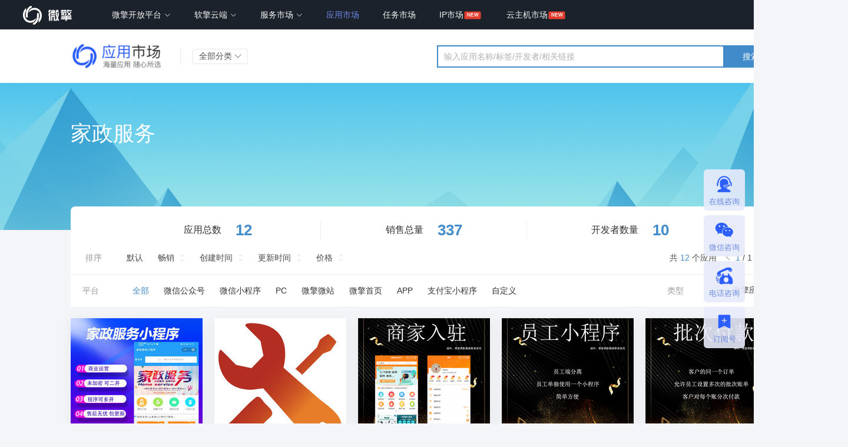

--- FILE ---
content_type: text/html; charset=UTF-8
request_url: https://s.w7.cc/label-1961.html
body_size: 22715
content:
<!doctype html>
<html lang="zh">
<head>
    <meta charset="utf-8">
    <meta http-equiv="X-UA-Compatible" content="IE=edge">
    <meta name="viewport" content="width=device-width,initial-scale=1,minimum-scale=1,maximum-scale=1,user-scalable=no,minimal-ui">
    <!--360极速模式-->
    <meta name="renderer" content="webkit">
	<link rel="icon" href="https://cdn.w7.cc/favicon.ico" type="image/x-icon" >
    <title>家政服务小程序最新版源码下载，家政服务微信小程序源码下载，微信公众号定制开发 - 微擎应用市场</title>

    <meta name="keywords" content=" 家政服务微信小程序，家政服务小程序源码下载，微信公众号，小程序定制开发">
    <meta name="description" content=" 微擎应用生态满足各类小程序开发和公众号开发需求，提供上万种微信小程序、抖音小程序、视频号小程序、SAAS系统开发解决方案。">

    <meta property="og:type" content="website">
    <meta property="og:author" content="微擎" />
    <meta property="og:site_name" content="微擎应用市场" />
    <meta property="og:title" content="家政服务小程序最新版源码下载，家政服务微信小程序源码下载，微信公众号定制开发 - 微擎应用市场">
    <meta property="og:tag" content=" 家政服务微信小程序，家政服务小程序源码下载，微信公众号，小程序定制开发">
    <meta property="og:description" content=" 微擎应用生态满足各类小程序开发和公众号开发需求，提供上万种微信小程序、抖音小程序、视频号小程序、SAAS系统开发解决方案。">

    
    <!-- ie -->
    <script>
        if (!!window.ActiveXObject || "ActiveXObject" in window) {
            document.write('<script src="https://cdn.bootcss.com/babel-polyfill/7.0.0-alpha.20/polyfill.js"><\/script>')
        }
    </script>
    <script>
        var phoneWidth = parseInt(window.screen.width);
        var phoneHeight = parseInt(window.screen.height);
        var phoneScale = phoneWidth / 1440; //除以的值按手机的物理分辨率
        var ua = navigator.userAgent;
        if (/Android (\d+\.\d+)/.test(ua)) {
            var version = parseFloat(RegExp.$1); // andriod 2.3
            if (version > 2.3) {
            document.write(
                '<meta name="viewport" content="width=device-width,initial-scale=' +
                phoneScale +
                ",minimum-scale=" +
                phoneScale +
                ",maximum-scale=" +
                phoneScale +
                ',user-scalable=no">'
            ); // andriod 2.3以上
            } else {
            document.write(
                '<meta name="viewport" content="width=device-width,user-scalable=no">'
            );
            }
            // 其他系统
        } else {
            document.write(
            '<meta name="viewport" content="width=device-width, initial-scale=' +
                phoneScale +
                ",minimum-scale=" +
                phoneScale +
                ",maximum-scale =" +
                phoneScale +
                ',user-scalable=no,">'
            );
        }
        var date = Date.now()
        var fiveOneStart = new Date('2024/10/01 00:00:00').getTime()
        var fiveOneEnd = new Date('2024/11/19 00:00:00').getTime()
        if(date <= fiveOneStart || date >= fiveOneEnd) {
            document.write('<style type="text/css">.hide-after-51{display:none;}</style>');
        }else {
            document.write('<style type="text/css">.hide-in-51{display:none;}</style>');
        }
    </script>
    <style type="text/css"></style>
    <script src="/js/vue.min.js"></script>
    <script src="/js/libs/tippy.all.min.js"></script>
    <script src="/js/libs/lazyload.min.js"></script>
    <script src="/js/libs/axios.min.js"></script>
    <script src="/js/libs/we7.axios.js"></script>
    <!-- <link rel="stylesheet" href="/css/libs/tippy.css" > -->
    <!-- <link href="https://fonts.googleapis.com/css?family=Raleway:100,600" rel="stylesheet" type="text/css"> -->
    <link rel="stylesheet" href="/css/app.css?id=b4860sdf051xsedccdsds1xxdscf23e">
    <link rel="stylesheet" href="//at.alicdn.com/t/font_588424_t2s2yqdp6r.css">
    <script src="/js/libs/sweetalert2/sweetalert2.min.js"></script>
    <link rel="stylesheet" href="/js/libs/sweetalert2/sweetalert2.css">
    <!-- <link href="//cdn.w7.cc/web/resource/css/wechat/style.css" rel="stylesheet" type="text/css"> -->
    <link href="/css/labellist.css?id=59ea499b37dfbd641875" rel="stylesheet">
    <style>
        .vip-pop {
            display: none;
        }
        .vip-box:hover .vip-pop {
            display: block
        }
    </style>
    
</head>
<body>
<div class="">
<div id="header">
    <we7-head :class="{'Nav-Header': virtualHead}" :is-login="isLogin" :j-url="jUrl" :active="active" :show-right="showRight"></we7-head>
</div>
<script src="//cdn.w7.cc/ued/plugins/release/w7Plugins.umd.min.js"></script>

<script>
    new Vue({
        el: '#header',
        data: {
            active: 2,
            jUrl: 'https://market.w7.cc/',
            isLogin: false,
            showRight: true,
            virtualHead: true,
            activeArray: {
                www: '0',
                install: '1',
                buy: '1',
                w7goods: '1',
                rangine: '5'
            }
        },
        components: {
            we7Head: w7Plugins.default[6]
        },
        created: function() {
            if(location.pathname === "/store-static-install.html") {
                this.virtualHead = false
            }
            this.showRight = true;
                                        this.active = this.activeArray['store'] ? this.activeArray['store'] : 2;
                                    // 判断退出
            if(window.location.pathname == '/logout') {
                this.isLogin = false;
                // this.jUrl = 'https://market.w7.cc/'
            }
        }
    })
</script>


<script>
    function Url(url) {
        window.open(url, "_self")
    }
</script>

</div>
	<!--  -->
	<div class="index-header common-head">
	<div style="flex: 1;
				justify-content: space-between;
				display: flex;
				width: 1200px;
				margin: 0 auto;
				position: relative;
				align-items: center;">
		<div class="logo" style="margin-right: 0;flex: 0 0 186px">
			<a  class="ad-js" href="/" data-adkey="a1">
				<img src="/api/core/logo" alt="">
			</a>
		</div>
					<div class="type">
								<div class="type-appclassify">
					<a href='https://s.w7.cc/store-modules.html' class="all-classify">
						全部分类 <i class="wi wi-angle-down"></i>
					</a>
					<div class="appclassify-content-box">
						<div class="appclassify-content">
							<div class="appclassify-content-arrow"></div>
							<div class="appclassify-content-inner">
																	<p>
																					<a href="/label-40.html" class="active">关注</a>
																					<a href="/label-1448.html" class="active">物联网与人智</a>
																																																																							</p>
																	<p>
																					<a href="/label-20.html" class="active">营销</a>
																					<a href="/label-10.html" class="active">朋友圈</a>
																					<a href="/label-75.html" class="active">活动</a>
																					<a href="/label-37.html" class="active">抽奖</a>
																																																								<a href="/label-124.html">摇一摇</a>
																									<a href="/label-4.html">投票</a>
																									<a href="/label-126.html">大转盘</a>
																									<a href="/label-456.html">竞猜</a>
																									<a href="/label-531.html">营销游戏</a>
																									<a href="/label-495.html">打卡</a>
																									<a href="/label-321.html">答题</a>
																																																<a href="/label-59.html">广告</a>
																									<a href="/label-222.html">二维码</a>
																									<a href="/label-55.html">展示</a>
																									<a href="/label-41.html">打赏</a>
																									<a href="/label-118.html">海报</a>
																									<a href="/label-426.html">互动</a>
																									<a href="/label-391.html">引流</a>
																																																																																																									</p>
																	<p>
																					<a href="/label-391.html" class="active">引流</a>
																					<a href="/label-160.html" class="active">游戏</a>
																					<a href="/label-1384.html" class="active">人工智能</a>
																					<a href="/label-19.html" class="active">助力</a>
																																																																													<a href="/label-686.html">h5游戏</a>
																									<a href="/label-494.html">娱乐</a>
																																																																																				</p>
																	<p>
																					<a href="/label-102.html" class="active">商城</a>
																					<a href="/label-306.html" class="active">淘宝</a>
																					<a href="/label-64.html" class="active">微商</a>
																					<a href="/label-106.html" class="active">拼团</a>
																																																								<a href="/label-1715.html">京东</a>
																									<a href="/label-306.html">淘宝</a>
																									<a href="/label-64.html">微商</a>
																									<a href="/label-2550.html">拼多多</a>
																																																<a href="/label-53.html">单店/多店</a>
																									<a href="/label-52.html">分销</a>
																									<a href="/label-105.html">多商家</a>
																									<a href="/label-50.html">多店</a>
																																																<a href="/label-440.html">砍价</a>
																									<a href="/label-847.html">淘客</a>
																									<a href="/label-22.html">众筹</a>
																									<a href="/label-667.html">团购</a>
																									<a href="/label-68.html">预约</a>
																									<a href="/label-29.html">预订</a>
																																																																																																									</p>
																	<p>
																					<a href="/label-42.html" class="active">视频</a>
																					<a href="/label-13.html" class="active">直播</a>
																					<a href="/label-188.html" class="active">电影</a>
																					<a href="/label-231.html" class="active">音乐</a>
																																																								<a href="/label-463.html">语音</a>
																																																																																																									</p>
																	<p>
																					<a href="/label-673.html" class="active">现场</a>
																					<a href="/label-136.html" class="active">O2O</a>
																					<a href="/label-184.html" class="active">线下</a>
																					<a href="/label-201.html" class="active">同城</a>
																																																								<a href="/label-620.html">大屏幕</a>
																									<a href="/label-206.html">商圈</a>
																																																<a href="/label-201.html">同城</a>
																									<a href="/label-97.html">地方门户</a>
																									<a href="/label-70.html">商家网点</a>
																									<a href="/label-208.html">本地运营</a>
																									<a href="/label-117.html">城市</a>
																									<a href="/label-785.html">政务</a>
																																																																																																									</p>
																	<p>
																					<a href="/label-1.html" class="active">婚庆</a>
																					<a href="/label-489.html" class="active">餐饮</a>
																					<a href="/label-12.html" class="active">教育</a>
																					<a href="/label-23.html" class="active">微社区</a>
																																																								<a href="/label-98.html">新闻</a>
																									<a href="/label-58.html">点餐</a>
																									<a href="/label-48.html">外卖</a>
																									<a href="/label-240.html">旅游</a>
																									<a href="/label-377.html">酒店</a>
																									<a href="/label-648.html">社区</a>
																									<a href="/label-80.html">学校</a>
																									<a href="/label-123.html">汽车</a>
																									<a href="/label-99.html">房产</a>
																									<a href="/label-312.html">客服</a>
																									<a href="/label-86.html">公益</a>
																									<a href="/label-33.html">小区</a>
																									<a href="/label-93.html">金融</a>
																									<a href="/label-289.html">驾校</a>
																									<a href="/label-85.html">微课堂</a>
																									<a href="/label-925.html">物流</a>
																									<a href="/label-454.html">美容</a>
																									<a href="/label-78.html">地产</a>
																									<a href="/label-815.html">快递</a>
																									<a href="/label-851.html">健身</a>
																									<a href="/label-217.html">拼车</a>
																									<a href="/label-16.html">资讯</a>
																									<a href="/label-26.html">婚恋</a>
																									<a href="/label-39.html">爱情</a>
																									<a href="/label-79.html">摄影</a>
																									<a href="/label-135.html">家政</a>
																									<a href="/label-81.html">幼儿园</a>
																									<a href="/label-163.html">KTV</a>
																									<a href="/label-576.html">医疗</a>
																									<a href="/label-785.html">政务</a>
																									<a href="/label-953.html">停车场</a>
																									<a href="/label-94.html"></a>
																									<a href="/label-470.html">返利</a>
																																																																																																									</p>
																	<p>
																					<a href="/label-438.html" class="active">工具</a>
																					<a href="/label-30.html" class="active">报名</a>
																					<a href="/label-17.html" class="active">文章</a>
																					<a href="/label-279.html" class="active">查询</a>
																																																								<a href="/label-47.html">diy</a>
																									<a href="/label-100.html">分类信息</a>
																									<a href="/label-131.html">标签</a>
																									<a href="/label-143.html">排行榜</a>
																									<a href="/label-43.html">照片</a>
																									<a href="/label-209.html">留言</a>
																									<a href="/label-1039.html">阅读</a>
																									<a href="/label-148.html">名片</a>
																									<a href="/label-316.html">相册</a>
																									<a href="/label-220.html">导航</a>
																									<a href="/label-429.html">群发</a>
																									<a href="/label-491.html">聊天</a>
																									<a href="/label-518.html">扫码</a>
																									<a href="/label-263.html">模板</a>
																									<a href="/label-25.html">交友</a>
																									<a href="/label-230.html">信息发布</a>
																									<a href="/label-193.html">定位</a>
																									<a href="/label-239.html">通讯录</a>
																																																																																																									</p>
																	<p>
																					<a href="/label-96.html" class="active">支付</a>
																					<a href="/label-186.html" class="active">收款</a>
																																																								<a href="/label-167.html">多商户支付</a>
																									<a href="/label-329.html">微信支付</a>
																									<a href="/label-44.html">挣钱</a>
																									<a href="/label-185.html">收银</a>
																									<a href="/label-166.html">线下支付</a>
																									<a href="/label-296.html">在线支付</a>
																																																															</p>
																	<p>
																					<a href="/label-173.html" class="active">会员</a>
																					<a href="/label-116.html" class="active">签到</a>
																					<a href="/label-35.html" class="active">积分</a>
																					<a href="/label-373.html" class="active">卡券</a>
																																																								<a href="/label-119.html">优惠券</a>
																									<a href="/label-219.html">余额</a>
																									<a href="/label-218.html">充值</a>
																									<a href="/label-386.html">核销</a>
																																																																																																									</p>
																	<p>
																					<a href="/label-8.html" class="active">办公应用</a>
																					<a href="/label-76.html" class="active">微官网</a>
																					<a href="/label-145.html" class="active">招聘</a>
																																																								<a href="/label-72.html">企业应用</a>
																									<a href="/label-229.html">信息平台</a>
																									<a href="/label-312.html">客服</a>
																									<a href="/label-1009.html">管理</a>
																																																																																				</p>
																	<p>
																					<a href="/label-212.html" class="active">新年</a>
																					<a href="/label-467.html" class="active">情人节</a>
																					<a href="/label-6.html" class="active">中秋</a>
																					<a href="/label-5.html" class="active">七夕</a>
																																																								<a href="/label-550.html">春节</a>
																									<a href="/label-202.html">国庆</a>
																									<a href="/label-423.html">圣诞节</a>
																									<a href="/label-432.html">端午节</a>
																									<a href="/label-493.html">父亲节</a>
																									<a href="/label-724.html">元宵</a>
																									<a href="/label-1914.html">双11</a>
																									<a href="/label-276.html">万圣节</a>
																									<a href="/label-7.html">奥运会</a>
																																																<a href="/label-101.html">祝福</a>
																									<a href="/label-332.html">单身狗</a>
																									<a href="/label-46.html">贺卡</a>
																																																																																																									</p>
																	<p>
																					<a href="/label-3.html" class="active">红包</a>
																					<a href="/label-767.html" class="active">口令红包</a>
																					<a href="/label-785.html" class="active">政务</a>
																																																																																												</p>
															</div>
						</div>
					</div>
				</div>
							</div>
				<div class="search js-header-search" style="flex: 0 0 580px">
			<div class="form" style="width: auto">
				<div class="hot-keyword-box" >
					<input type="text" id="keyword" class="ui-input" placeholder="输入应用名称/标签/开发者/相关链接" autocomplete="off" @blur="hide" @focus="getKeyword"  @keyup.enter="submit" v-model="keyword">
					<div for="keyword" class="hot-keyword" :class="{active: showHotKeyword}">
						<a :href="'/smart_search/index/?keyword=' + keyword" target="_blank" class="item text-over" v-for="keyword in hot_keyword" v-text="keyword">搜索</a>
						<a :href="'/smart_search/index/?keyword=' + keyword" target="_blank" class="item text-over" v-for="keyword in search_log" v-text="keyword">搜索</a>
					</div>
				</div>
				<button class="btn" type="button" @click="submit">搜索</button>
			</div>
		</div>
			</div>
	<script>
		new Vue({
			el: '.js-header-search',
			data: {
				keyword: "",
				hot_keyword: [],
				search_log: [],
				showHotKeyword: false
			},
			methods: {
				submit : function() {
                    var localKeywords = JSON.parse(window.localStorage.getItem('localKeywords')) || [];
                    if(localKeywords.indexOf(this.keyword) === -1) {
                        localKeywords.unshift(this.keyword)
                    }
                    if(localKeywords.length > 2) {
                        localKeywords.pop()
                    }
                    window.localStorage.setItem('localKeywords', JSON.stringify(localKeywords))
                    location.href = '/smart_search/index/?keyword=' + encodeURIComponent(this.keyword);
				},
				getKeyword: function() {
					if(!this.showHotKeyword) {
						var that = this;
						that.hot_keyword = JSON.parse(window.localStorage.getItem('localKeywords')) || [];
						if (!that.search_log.length) {
							that.search_log = []
							axios.get('/home/search_log')
								.then(function(res) {
									var search_log = res.data.search_log
									for(var i in search_log) {
										if(that.hot_keyword.indexOf(search_log[i]['keyword']) === -1) {
											that.search_log.push(search_log[i]['keyword'])
										}
									}
									that.showHotKeyword = true
								})
						} else {
							that.showHotKeyword = true
						}
					}
				},
				hide() {
					var that = this;
					setTimeout(function() {
						that.showHotKeyword = false
					}, 200)
				}
			},
		});
	</script>
</div>
	<div class="labellist" id="labellist">
		<div class="labellist-banner-header" >
		<div class="container banner-box">
			<p class="labellist-banner-header-title" style="color:">
									家政服务
							</p>
			<p class="labellist-banner-header-desc"  style="color:">
									
							</p>
			<div class="label-info">
				<div class="label-info-item">
					应用总数
					<span class="number">12 </span>
				</div>
				<div class="label-info-item">
					销售总量
					<span class="number">337</span>
				</div>
				<div class="label-info-item">
					开发者数量
					<span class="number">
													10
											</span>
				</div>
			</div>
		</div>
	</div>
			<div class="container ListPage" id="app" v-cloak>
		<div class="r-listcard r-listcard-search">
			<div id="search">

								<div class="search-menu all-sort"  style="margin-top: 20px;" >
					<span>
						<span class="category-title">
							排序
						</span>
						<a href="javascript:;" v-for="item in order_by_types" v-text="item.title"
							class="sort wi"
							v-bind:class="{
								active: searchQuery.orderby_type == item.order_by,
								'default-sort': item.order_by == 'default',
								'asc': searchQuery.orderby_type == item.order_by && searchQuery.sort == 'asc',
								desc: searchQuery.orderby_type == item.order_by &&searchQuery.sort == 'desc'
							}" v-on:click="orderbySelect(item.order_by)">
						</a>
					</span>
					<div class="pagination-productlist" style="float:right">
						<span>共</span>
						<span class="color-primary">12 </span>
						<span style="margin-right:10px;">个应用</span>
																					<i class="wi wi-angle-left pagination-disable prevpage"></i>
														<span class="currentpage">
								1
							</span>
							/
							<span>
								1
							</span>
															<i class="wi wi-angle-right nextpage pagination-disable"></i>
																		</div>
				</div>
			</div>
            <div class="all-category" v-cloak>
				<div class="all-category__inner ">
					<div class="all-category__title">
						平台
					</div>
					<ul class="category-list">
						<li class="category-item" :class="{active: searchQuery.support_type == 'all' || searchQuery.support_type == '' || !searchQuery.support_type}" @click="searchQuery.support_type = 'all';goSearch()">
							<div class="category-item__name">全部</div>
						</li>
						<template v-for="(item, key) in top">
							<li class="category-item" :class="{active: searchQuery.support_type == key}" @click="searchQuery.support_type = key;goSearch()"  >
								<div class="category-item__name">
									<span v-text="item"></span>
								</div>
							</li>
						</template>
						<li class="category-item category-item--self" :class="{active: searchQuery.support_type == 'custom'}" >
							<div class="category-item__name" @click.stop="searchQuery.support_type = 'custom';goSearch()">
								<span>自定义</span>
							</div>
							<div class="type-show-box">
								<div class="type-show">
									<ul class="type-list">
										<li class="type-item" v-for="(item, key) in supportList" :key="key">
											<label class="checkbox">
												<input type="checkbox" :value="key" v-model="searchCustom">
												<span><i class="wi wi-right"></i></span>
												<font v-text="item.name"></font>
											</label>
										</li>
									</ul>
									<div class="type-action">
										<button class="btn" @click="searchQuery.support_type = 'custom'; searchQuery.custom = searchCustom;goSearch()">确定</button>
									</div>
								</div>
							</div>
						</li>
					</ul>
				</div>
				<div class="all-category__inner">
					<div class="all-category__title">
						类型
					</div>
					<div class="platform-list">
						<template v-for="(item, key) in platformAll">
							<div class="platform-item">
								<label class="checkbox">
									<input type="checkbox" name="system" :value="key" v-model="searchQuery.platform" @change="goSearch" />
									<span><i class="wi wi-right"></i></span>
									<font >{{item}}</font>
								</label>
							</div>
						</template>
					</div>
				</div>
            </div>
			<div class="AppList">
													<div class="new-app-card ">
    <div class="card-inner" style="position: relative;">
        <a class="img-box" data-title="家政服务小程序"  target="_blank" href="https://s.w7.cc/module-9546.html" style="position: relative">
			<img src="https://cdn.w7.cc/images/2020/11/20/7162VYneeIvpt7P8COjjZYF9HeUgAzLRILrS41yb.jpeg?imageView2/5/w/224/h/224/format/webp?imageView2/5/w/224/h/224/format/webp" />
            <img class="hide-after-51" style="
                    width: 224px;
                    position:absolute;
                    left:0;
                    top:0;
                    height: 224px;" src="//cdn.w7.cc/ued/shop/img/index/bg-4.png" />
		</a>

        <div class="top-info">
            <a target="_blank" href="https://s.w7.cc/module-9546.html" class="title">
                <div style="display: flex;vertical-align: center">
                    <div class="text-over" style="line-height: 20px">家政服务小程序</div>
                </div>
            </a>
            <a target="_blank" href="https://s.w7.cc/module-9546.html" class="money">￥ 1620.00起

				<img style="
			height: 39px;
			position: absolute;
			bottom:104px;
			right:-11px;
			z-index:10;" src="https://img.w7.cc/f4/e7/8b/f6/34/96/37/03/2b/4c/9d/3c/8c/50/f7/a9.png" />
			</a>
            <p class="info text-over" style="font-size: 0px !important;">
                <i class="wi wi-biaoqian" style="vertical-align: middle"></i>
                                                    <a class="link-hover" href="https://s.w7.cc/label-68.html" target="_blank">预约</a>
                                                                    <span class="spread">/</span>
                    <a class="link-hover" href="https://s.w7.cc/label-135.html" target="_blank">家政</a>
                                                                    <span class="spread">/</span>
                    <a class="link-hover" href="https://s.w7.cc/label-1961.html" target="_blank">家政服务</a>
                                            </p>
            <a target="_blank" href="https://s.w7.cc/module-9546.html" class="info text-over support-box">
                <i class="wi wi-leibie"></i>
                <span class="support" style="display: inline-block;">
                                                                <i title="适用于微信小程序" class="wi wi-wxapp"></i>
                                                                                                                                                                                                                                                                                    </span>
            </a>
            <div class="BottomInfo">
                                <span class="purchase-label">销量125</span>
            </div>
        </div>
    </div>
</div>
									<div class="new-app-card ">
    <div class="card-inner" style="position: relative;">
        <a class="img-box" data-title="蚁亨服务"  target="_blank" href="https://s.w7.cc/module-19657.html" style="position: relative">
			<img src="https://cdn.w7.cc/images/2019/04/28/7nrRbCdXUg6cUzMRqHD6Uh3dfEGjKC40OMUgfSSW.jpeg?imageView2/5/w/224/h/224/format/webp?imageView2/5/w/224/h/224/format/webp" />
            <img class="hide-after-51" style="
                    width: 224px;
                    position:absolute;
                    left:0;
                    top:0;
                    height: 224px;" src="//cdn.w7.cc/ued/shop/img/index/bg-4.png" />
		</a>

        <div class="top-info">
            <a target="_blank" href="https://s.w7.cc/module-19657.html" class="title">
                <div style="display: flex;vertical-align: center">
                    <div class="text-over" style="line-height: 20px">蚁亨服务</div>
                </div>
            </a>
            <a target="_blank" href="https://s.w7.cc/module-19657.html" class="money">￥ 2664.00起

				<img style="
			height: 39px;
			position: absolute;
			bottom:104px;
			right:-11px;
			z-index:10;" src="https://img.w7.cc/f4/e7/8b/f6/34/96/37/03/2b/4c/9d/3c/8c/50/f7/a9.png" />
			</a>
            <p class="info text-over" style="font-size: 0px !important;">
                <i class="wi wi-biaoqian" style="vertical-align: middle"></i>
                                                    <a class="link-hover" href="https://s.w7.cc/label-453.html" target="_blank">上门服务</a>
                                                                    <span class="spread">/</span>
                    <a class="link-hover" href="https://s.w7.cc/label-1961.html" target="_blank">家政服务</a>
                                                                    <span class="spread">/</span>
                    <a class="link-hover" href="https://s.w7.cc/label-2453.html" target="_blank">o2o预约服务</a>
                                            </p>
            <a target="_blank" href="https://s.w7.cc/module-19657.html" class="info text-over support-box">
                <i class="wi wi-leibie"></i>
                <span class="support" style="display: inline-block;">
                                            <i title="适用于微信公众号" class="wi wi-wechat" ></i>
                                                                                                                                                                                                                                                                                                        </span>
            </a>
            <div class="BottomInfo">
                                <span class="purchase-label">销量11</span>
            </div>
        </div>
    </div>
</div>
									<div class="new-app-card ">
    <div class="card-inner" style="position: relative;">
        <a class="img-box" data-title="维修管家商家入驻"  target="_blank" href="https://s.w7.cc/module-30071.html" style="position: relative">
			<img src="https://cdn.w7.cc/images/2021/07/01/ASkdGlEvP3FapwPejCuTp7TqiJPpqJ0viEekipzj.png?imageView2/5/w/224/h/224/format/webp?imageView2/5/w/224/h/224/format/webp" />
            <img class="hide-after-51" style="
                    width: 224px;
                    position:absolute;
                    left:0;
                    top:0;
                    height: 224px;" src="//cdn.w7.cc/ued/shop/img/index/bg-4.png" />
		</a>

        <div class="top-info">
            <a target="_blank" href="https://s.w7.cc/module-30071.html" class="title">
                <div style="display: flex;vertical-align: center">
                    <div class="text-over" style="line-height: 20px">维修管家商家入驻</div>
                </div>
            </a>
            <a target="_blank" href="https://s.w7.cc/module-30071.html" class="money">￥ 3420.00起

				<img style="
			height: 39px;
			position: absolute;
			bottom:104px;
			right:-11px;
			z-index:10;" src="https://img.w7.cc/f4/e7/8b/f6/34/96/37/03/2b/4c/9d/3c/8c/50/f7/a9.png" />
			</a>
            <p class="info text-over" style="font-size: 0px !important;">
                <i class="wi wi-biaoqian" style="vertical-align: middle"></i>
                                                    <a class="link-hover" href="https://s.w7.cc/label-68.html" target="_blank">预约</a>
                                                                    <span class="spread">/</span>
                    <a class="link-hover" href="https://s.w7.cc/label-135.html" target="_blank">家政</a>
                                                                    <span class="spread">/</span>
                    <a class="link-hover" href="https://s.w7.cc/label-1961.html" target="_blank">家政服务</a>
                                            </p>
            <a target="_blank" href="https://s.w7.cc/module-30071.html" class="info text-over support-box">
                <i class="wi wi-leibie"></i>
                <span class="support" style="display: inline-block;">
                                            <i title="适用于微信公众号" class="wi wi-wechat" ></i>
                                                                                                                                                                                                                                                                                                        </span>
            </a>
            <div class="BottomInfo">
                                <span class="purchase-label">销量17</span>
            </div>
        </div>
    </div>
</div>
									<div class="new-app-card ">
    <div class="card-inner" style="position: relative;">
        <a class="img-box" data-title="维修管家员工小程序"  target="_blank" href="https://s.w7.cc/module-32443.html" style="position: relative">
			<img src="https://cdn.w7.cc/images/2022/07/04/goH977pXKWp4hnRPSSfbhAl1bl2reCYimUhQEih8.png?imageView2/5/w/224/h/224/format/webp?imageView2/5/w/224/h/224/format/webp" />
            <img class="hide-after-51" style="
                    width: 224px;
                    position:absolute;
                    left:0;
                    top:0;
                    height: 224px;" src="//cdn.w7.cc/ued/shop/img/index/bg-4.png" />
		</a>

        <div class="top-info">
            <a target="_blank" href="https://s.w7.cc/module-32443.html" class="title">
                <div style="display: flex;vertical-align: center">
                    <div class="text-over" style="line-height: 20px">维修管家员工小程序</div>
                </div>
            </a>
            <a target="_blank" href="https://s.w7.cc/module-32443.html" class="money">￥ 900.00起

				<img style="
			height: 39px;
			position: absolute;
			bottom:104px;
			right:-11px;
			z-index:10;" src="https://img.w7.cc/f4/e7/8b/f6/34/96/37/03/2b/4c/9d/3c/8c/50/f7/a9.png" />
			</a>
            <p class="info text-over" style="font-size: 0px !important;">
                <i class="wi wi-biaoqian" style="vertical-align: middle"></i>
                                                    <a class="link-hover" href="https://s.w7.cc/label-135.html" target="_blank">家政</a>
                                                                    <span class="spread">/</span>
                    <a class="link-hover" href="https://s.w7.cc/label-1961.html" target="_blank">家政服务</a>
                                                                    <span class="spread">/</span>
                    <a class="link-hover" href="https://s.w7.cc/label-2338.html" target="_blank">家政预约</a>
                                            </p>
            <a target="_blank" href="https://s.w7.cc/module-32443.html" class="info text-over support-box">
                <i class="wi wi-leibie"></i>
                <span class="support" style="display: inline-block;">
                                                                <i title="适用于微信小程序" class="wi wi-wxapp"></i>
                                                                                                                                                                                                                                                                                    </span>
            </a>
            <div class="BottomInfo">
                                <span class="purchase-label">销量&lt;10</span>
            </div>
        </div>
    </div>
</div>
									<div class="new-app-card ">
    <div class="card-inner" style="position: relative;">
        <a class="img-box" data-title="维修管家批次付款"  target="_blank" href="https://s.w7.cc/module-31239.html" style="position: relative">
			<img src="https://cdn.w7.cc/images/2021/12/22/KDg3Ib9keo6IoJmO0vwdugHQwC5yaM9LmrMFNdJJ.png?imageView2/5/w/224/h/224/format/webp?imageView2/5/w/224/h/224/format/webp" />
            <img class="hide-after-51" style="
                    width: 224px;
                    position:absolute;
                    left:0;
                    top:0;
                    height: 224px;" src="//cdn.w7.cc/ued/shop/img/index/bg-4.png" />
		</a>

        <div class="top-info">
            <a target="_blank" href="https://s.w7.cc/module-31239.html" class="title">
                <div style="display: flex;vertical-align: center">
                    <div class="text-over" style="line-height: 20px">维修管家批次付款</div>
                </div>
            </a>
            <a target="_blank" href="https://s.w7.cc/module-31239.html" class="money">￥ 1620.00起

				<img style="
			height: 39px;
			position: absolute;
			bottom:104px;
			right:-11px;
			z-index:10;" src="https://img.w7.cc/f4/e7/8b/f6/34/96/37/03/2b/4c/9d/3c/8c/50/f7/a9.png" />
			</a>
            <p class="info text-over" style="font-size: 0px !important;">
                <i class="wi wi-biaoqian" style="vertical-align: middle"></i>
                                                    <a class="link-hover" href="https://s.w7.cc/label-135.html" target="_blank">家政</a>
                                                                    <span class="spread">/</span>
                    <a class="link-hover" href="https://s.w7.cc/label-1961.html" target="_blank">家政服务</a>
                                                                    <span class="spread">/</span>
                    <a class="link-hover" href="https://s.w7.cc/label-6999.html" target="_blank">批次</a>
                                            </p>
            <a target="_blank" href="https://s.w7.cc/module-31239.html" class="info text-over support-box">
                <i class="wi wi-leibie"></i>
                <span class="support" style="display: inline-block;">
                                            <i title="适用于微信公众号" class="wi wi-wechat" ></i>
                                                                                                                                                                                                                                                                                                        </span>
            </a>
            <div class="BottomInfo">
                                <span class="purchase-label">销量&lt;10</span>
            </div>
        </div>
    </div>
</div>
									<div class="new-app-card ">
    <div class="card-inner" style="position: relative;">
        <a class="img-box" data-title="闪电家政O2O"  target="_blank" href="https://s.w7.cc/module-22007.html" style="position: relative">
			<img src="https://cdn.w7.cc/images/2020/11/30/GpUZdOWm0t48Uet4Ve7ReSlPZM82YfMJBok4U7n7.png?imageView2/5/w/224/h/224/format/webp?imageView2/5/w/224/h/224/format/webp" />
            <img class="hide-after-51" style="
                    width: 224px;
                    position:absolute;
                    left:0;
                    top:0;
                    height: 224px;" src="//cdn.w7.cc/ued/shop/img/index/bg-4.png" />
		</a>

        <div class="top-info">
            <a target="_blank" href="https://s.w7.cc/module-22007.html" class="title">
                <div style="display: flex;vertical-align: center">
                    <div class="text-over" style="line-height: 20px">闪电家政O2O</div>
                </div>
            </a>
            <a target="_blank" href="https://s.w7.cc/module-22007.html" class="money">￥ 2862.00起

				<img style="
			height: 39px;
			position: absolute;
			bottom:104px;
			right:-11px;
			z-index:10;" src="https://img.w7.cc/f4/e7/8b/f6/34/96/37/03/2b/4c/9d/3c/8c/50/f7/a9.png" />
			</a>
            <p class="info text-over" style="font-size: 0px !important;">
                <i class="wi wi-biaoqian" style="vertical-align: middle"></i>
                                                    <a class="link-hover" href="https://s.w7.cc/label-135.html" target="_blank">家政</a>
                                                                    <span class="spread">/</span>
                    <a class="link-hover" href="https://s.w7.cc/label-136.html" target="_blank">O2O</a>
                                                                    <span class="spread">/</span>
                    <a class="link-hover" href="https://s.w7.cc/label-1961.html" target="_blank">家政服务</a>
                                            </p>
            <a target="_blank" href="https://s.w7.cc/module-22007.html" class="info text-over support-box">
                <i class="wi wi-leibie"></i>
                <span class="support" style="display: inline-block;">
                                            <i title="适用于微信公众号" class="wi wi-wechat" ></i>
                                                                <i title="适用于微信小程序" class="wi wi-wxapp"></i>
                                                                <i title="适用于PC" class="wi wi-pc"></i>
                                                                                                                                                                                                                                                                </span>
            </a>
            <div class="BottomInfo">
                                <span class="purchase-label">销量237</span>
            </div>
        </div>
    </div>
</div>
									<div class="new-app-card ">
    <div class="card-inner" style="position: relative;">
        <a class="img-box" data-title="星畅家政"  target="_blank" href="https://s.w7.cc/module-34143.html" style="position: relative">
			<img src="https://img.w7.cc/b4/99/7f/a1/63/17/6d/d7/04/79/83/49/8a/4f/ea/a1.jpg?imageView2/5/w/224/h/224/format/webp?imageView2/5/w/224/h/224/format/webp" />
            <img class="hide-after-51" style="
                    width: 224px;
                    position:absolute;
                    left:0;
                    top:0;
                    height: 224px;" src="//cdn.w7.cc/ued/shop/img/index/bg-4.png" />
		</a>

        <div class="top-info">
            <a target="_blank" href="https://s.w7.cc/module-34143.html" class="title">
                <div style="display: flex;vertical-align: center">
                    <div class="text-over" style="line-height: 20px">星畅家政</div>
                </div>
            </a>
            <a target="_blank" href="https://s.w7.cc/module-34143.html" class="money">￥ 809.00起

				<img style="
			height: 39px;
			position: absolute;
			bottom:104px;
			right:-11px;
			z-index:10;" src="https://img.w7.cc/f4/e7/8b/f6/34/96/37/03/2b/4c/9d/3c/8c/50/f7/a9.png" />
			</a>
            <p class="info text-over" style="font-size: 0px !important;">
                <i class="wi wi-biaoqian" style="vertical-align: middle"></i>
                                                    <a class="link-hover" href="https://s.w7.cc/label-135.html" target="_blank">家政</a>
                                                                    <span class="spread">/</span>
                    <a class="link-hover" href="https://s.w7.cc/label-453.html" target="_blank">上门服务</a>
                                                                    <span class="spread">/</span>
                    <a class="link-hover" href="https://s.w7.cc/label-1961.html" target="_blank">家政服务</a>
                                            </p>
            <a target="_blank" href="https://s.w7.cc/module-34143.html" class="info text-over support-box">
                <i class="wi wi-leibie"></i>
                <span class="support" style="display: inline-block;">
                                                                <i title="适用于微信小程序" class="wi wi-wxapp"></i>
                                                                                                                                                                                                                                                                                    </span>
            </a>
            <div class="BottomInfo">
                                <span class="purchase-label">销量&lt;10</span>
            </div>
        </div>
    </div>
</div>
									<div class="new-app-card ">
    <div class="card-inner" style="position: relative;">
        <a class="img-box" data-title="越迅家政维修系统"  target="_blank" href="https://s.w7.cc/module-32400.html" style="position: relative">
			<img src="https://img.w7.cc/45/df/78/8a/34/f2/da/a2/dd/64/8e/0d/6a/4e/ab/14.png?imageView2/5/w/224/h/224/format/webp?imageView2/5/w/224/h/224/format/webp" />
            <img class="hide-after-51" style="
                    width: 224px;
                    position:absolute;
                    left:0;
                    top:0;
                    height: 224px;" src="//cdn.w7.cc/ued/shop/img/index/bg-4.png" />
		</a>

        <div class="top-info">
            <a target="_blank" href="https://s.w7.cc/module-32400.html" class="title">
                <div style="display: flex;vertical-align: center">
                    <div class="text-over" style="line-height: 20px">越迅家政维修系统</div>
                </div>
            </a>
            <a target="_blank" href="https://s.w7.cc/module-32400.html" class="money">￥ 450.00起

				<img style="
			height: 39px;
			position: absolute;
			bottom:104px;
			right:-11px;
			z-index:10;" src="https://img.w7.cc/f4/e7/8b/f6/34/96/37/03/2b/4c/9d/3c/8c/50/f7/a9.png" />
			</a>
            <p class="info text-over" style="font-size: 0px !important;">
                <i class="wi wi-biaoqian" style="vertical-align: middle"></i>
                                                    <a class="link-hover" href="https://s.w7.cc/label-1961.html" target="_blank">家政服务</a>
                                                                    <span class="spread">/</span>
                    <a class="link-hover" href="https://s.w7.cc/label-2338.html" target="_blank">家政预约</a>
                                                                    <span class="spread">/</span>
                    <a class="link-hover" href="https://s.w7.cc/label-3626.html" target="_blank">水电维修</a>
                                            </p>
            <a target="_blank" href="https://s.w7.cc/module-32400.html" class="info text-over support-box">
                <i class="wi wi-leibie"></i>
                <span class="support" style="display: inline-block;">
                                            <i title="适用于微信公众号" class="wi wi-wechat" ></i>
                                                                                                                                                                                                                                                                                                        </span>
            </a>
            <div class="BottomInfo">
                                <span class="purchase-label">销量&lt;10</span>
            </div>
        </div>
    </div>
</div>
									<div class="new-app-card ">
    <div class="card-inner" style="position: relative;">
        <a class="img-box" data-title="华海鑫家政服务"  target="_blank" href="https://s.w7.cc/module-27958.html" style="position: relative">
			<img src="https://cdn.w7.cc/images/2020/12/09/Xp0rlUpihzsQ8kpgBZfTA6B5TV8PrZG9rUf3vqr5.png?imageView2/5/w/224/h/224/format/webp?imageView2/5/w/224/h/224/format/webp" />
            <img class="hide-after-51" style="
                    width: 224px;
                    position:absolute;
                    left:0;
                    top:0;
                    height: 224px;" src="//cdn.w7.cc/ued/shop/img/index/bg-4.png" />
		</a>

        <div class="top-info">
            <a target="_blank" href="https://s.w7.cc/module-27958.html" class="title">
                <div style="display: flex;vertical-align: center">
                    <div class="text-over" style="line-height: 20px">华海鑫家政服务</div>
                </div>
            </a>
            <a target="_blank" href="https://s.w7.cc/module-27958.html" class="money">￥ 2097.00起

				<img style="
			height: 39px;
			position: absolute;
			bottom:104px;
			right:-11px;
			z-index:10;" src="https://img.w7.cc/f4/e7/8b/f6/34/96/37/03/2b/4c/9d/3c/8c/50/f7/a9.png" />
			</a>
            <p class="info text-over" style="font-size: 0px !important;">
                <i class="wi wi-biaoqian" style="vertical-align: middle"></i>
                                                    <a class="link-hover" href="https://s.w7.cc/label-88.html" target="_blank">门店</a>
                                                                    <span class="spread">/</span>
                    <a class="link-hover" href="https://s.w7.cc/label-135.html" target="_blank">家政</a>
                                                                    <span class="spread">/</span>
                    <a class="link-hover" href="https://s.w7.cc/label-1961.html" target="_blank">家政服务</a>
                                            </p>
            <a target="_blank" href="https://s.w7.cc/module-27958.html" class="info text-over support-box">
                <i class="wi wi-leibie"></i>
                <span class="support" style="display: inline-block;">
                                                                <i title="适用于微信小程序" class="wi wi-wxapp"></i>
                                                                                                                                                                                                                                                                                    </span>
            </a>
            <div class="BottomInfo">
                                <span class="purchase-label">销量18</span>
            </div>
        </div>
    </div>
</div>
									<div class="new-app-card ">
    <div class="card-inner" style="position: relative;">
        <a class="img-box" data-title="新视角家政系统"  target="_blank" href="https://s.w7.cc/module-33557.html" style="position: relative">
			<img src="https://img.w7.cc/ca/26/cf/a3/95/fa/46/ad/ce/3f/65/e2/83/67/22/ef.png?imageView2/5/w/224/h/224/format/webp?imageView2/5/w/224/h/224/format/webp" />
            <img class="hide-after-51" style="
                    width: 224px;
                    position:absolute;
                    left:0;
                    top:0;
                    height: 224px;" src="//cdn.w7.cc/ued/shop/img/index/bg-4.png" />
		</a>

        <div class="top-info">
            <a target="_blank" href="https://s.w7.cc/module-33557.html" class="title">
                <div style="display: flex;vertical-align: center">
                    <div class="text-over" style="line-height: 20px">新视角家政系统</div>
                </div>
            </a>
            <a target="_blank" href="https://s.w7.cc/module-33557.html" class="money">￥ 8100.00起

				<img style="
			height: 39px;
			position: absolute;
			bottom:104px;
			right:-11px;
			z-index:10;" src="https://img.w7.cc/f4/e7/8b/f6/34/96/37/03/2b/4c/9d/3c/8c/50/f7/a9.png" />
			</a>
            <p class="info text-over" style="font-size: 0px !important;">
                <i class="wi wi-biaoqian" style="vertical-align: middle"></i>
                                                    <a class="link-hover" href="https://s.w7.cc/label-453.html" target="_blank">上门服务</a>
                                                                    <span class="spread">/</span>
                    <a class="link-hover" href="https://s.w7.cc/label-1961.html" target="_blank">家政服务</a>
                                                                    <span class="spread">/</span>
                    <a class="link-hover" href="https://s.w7.cc/label-5861.html" target="_blank">养老服务</a>
                                            </p>
            <a target="_blank" href="https://s.w7.cc/module-33557.html" class="info text-over support-box">
                <i class="wi wi-leibie"></i>
                <span class="support" style="display: inline-block;">
                                            <i title="适用于微信公众号" class="wi wi-wechat" ></i>
                                                                <i title="适用于微信小程序" class="wi wi-wxapp"></i>
                                                                                                                                                                                                                                                                                    </span>
            </a>
            <div class="BottomInfo">
                                <span class="purchase-label">销量&lt;10</span>
            </div>
        </div>
    </div>
</div>
									<div class="new-app-card ">
    <div class="card-inner" style="position: relative;">
        <a class="img-box" data-title="同城家政"  target="_blank" href="https://s.w7.cc/module-27400.html" style="position: relative">
			<img src="https://cdn.w7.cc/images/2022/01/24/XaMqG8wwTkVvfibJdjGQttv9kw2VQzoSHhEmiIBy.png?imageView2/5/w/224/h/224/format/webp?imageView2/5/w/224/h/224/format/webp" />
            <img class="hide-after-51" style="
                    width: 224px;
                    position:absolute;
                    left:0;
                    top:0;
                    height: 224px;" src="//cdn.w7.cc/ued/shop/img/index/bg-4.png" />
		</a>

        <div class="top-info">
            <a target="_blank" href="https://s.w7.cc/module-27400.html" class="title">
                <div style="display: flex;vertical-align: center">
                    <div class="text-over" style="line-height: 20px">同城家政</div>
                </div>
            </a>
            <a target="_blank" href="https://s.w7.cc/module-27400.html" class="money">￥ 270.00起

				<img style="
			height: 39px;
			position: absolute;
			bottom:104px;
			right:-11px;
			z-index:10;" src="https://img.w7.cc/f4/e7/8b/f6/34/96/37/03/2b/4c/9d/3c/8c/50/f7/a9.png" />
			</a>
            <p class="info text-over" style="font-size: 0px !important;">
                <i class="wi wi-biaoqian" style="vertical-align: middle"></i>
                                                    <a class="link-hover" href="https://s.w7.cc/label-900.html" target="_blank">家政公司</a>
                                                                    <span class="spread">/</span>
                    <a class="link-hover" href="https://s.w7.cc/label-1961.html" target="_blank">家政服务</a>
                                                                    <span class="spread">/</span>
                    <a class="link-hover" href="https://s.w7.cc/label-2338.html" target="_blank">家政预约</a>
                                            </p>
            <a target="_blank" href="https://s.w7.cc/module-27400.html" class="info text-over support-box">
                <i class="wi wi-leibie"></i>
                <span class="support" style="display: inline-block;">
                                            <i title="适用于微信公众号" class="wi wi-wechat" ></i>
                                                                                                                                                                                                                                                                                                        </span>
            </a>
            <div class="BottomInfo">
                                <span class="purchase-label">销量&lt;10</span>
            </div>
        </div>
    </div>
</div>
									<div class="new-app-card ">
    <div class="card-inner" style="position: relative;">
        <a class="img-box" data-title="优优家政预约"  target="_blank" href="https://s.w7.cc/module-29898.html" style="position: relative">
			<img src="https://cdn.w7.cc/images/2021/05/20/8cMfDD2eMYOFdc04bYUSK6eUgbRItqEiYxqwsr4V.png?imageView2/5/w/224/h/224/format/webp?imageView2/5/w/224/h/224/format/webp" />
            <img class="hide-after-51" style="
                    width: 224px;
                    position:absolute;
                    left:0;
                    top:0;
                    height: 224px;" src="//cdn.w7.cc/ued/shop/img/index/bg-4.png" />
		</a>

        <div class="top-info">
            <a target="_blank" href="https://s.w7.cc/module-29898.html" class="title">
                <div style="display: flex;vertical-align: center">
                    <div class="text-over" style="line-height: 20px">优优家政预约</div>
                </div>
            </a>
            <a target="_blank" href="https://s.w7.cc/module-29898.html" class="money">￥ 540.00起

				<img style="
			height: 39px;
			position: absolute;
			bottom:104px;
			right:-11px;
			z-index:10;" src="https://img.w7.cc/f4/e7/8b/f6/34/96/37/03/2b/4c/9d/3c/8c/50/f7/a9.png" />
			</a>
            <p class="info text-over" style="font-size: 0px !important;">
                <i class="wi wi-biaoqian" style="vertical-align: middle"></i>
                                                    <a class="link-hover" href="https://s.w7.cc/label-900.html" target="_blank">家政公司</a>
                                                                    <span class="spread">/</span>
                    <a class="link-hover" href="https://s.w7.cc/label-1961.html" target="_blank">家政服务</a>
                                                                    <span class="spread">/</span>
                    <a class="link-hover" href="https://s.w7.cc/label-2338.html" target="_blank">家政预约</a>
                                            </p>
            <a target="_blank" href="https://s.w7.cc/module-29898.html" class="info text-over support-box">
                <i class="wi wi-leibie"></i>
                <span class="support" style="display: inline-block;">
                                            <i title="适用于微信公众号" class="wi wi-wechat" ></i>
                                                                                                                                                                                                                                                                                                        </span>
            </a>
            <div class="BottomInfo">
                                <span class="purchase-label">销量&lt;10</span>
            </div>
        </div>
    </div>
</div>
							</div>
						<div class="pagination-box">
				
			</div>
					</div>
	</div>
</div>
	<div class="index-slide-right nav-fixed-right">
	<div class="nav-container">
		<ul>
			<li class="contact-qq item js-qq-show">
				<div id="qq-list-panel" >
	<div>
		<svg aria-hidden="true" style="position: absolute; width: 0px; height: 0px; overflow: hidden;"><symbol id="icon-service" viewBox="0 0 1024 1024"><path d="M485.216 928.832c-23.968 0-43.456-19.488-43.456-43.424s19.488-43.424 43.456-43.424h51.04c18.464 0 34.912 11.872 40.896 29.536l2.048 5.952h97.984a71.68 71.68 0 0 0 71.552-71.136v-0.416a25.888 25.888 0 0 0-0.256-2.592l-0.064-0.48 0.032-328.384c-0.448-9.536-13.216-231.616-238.752-231.616-225.952 0-237.408 223.04-237.792 232.544v66.624a37.12 37.12 0 0 1-32.416 36.864c-36.928 4.64-98.88 24.544-98.88 105.664 0 49.408 23.616 83.424 68.32 98.336l11.584 3.872v-135.584a25.728 25.728 0 0 1 51.392 0v152.128a37.024 37.024 0 0 1-42.144 36.896c-67.936-9.504-140.512-55.392-140.512-155.648 0-113.024 87.008-144.832 124.416-153.248l6.88-1.536v-55.264c3.264-97.856 67.904-283.008 289.184-283.008 221.216 0 286.496 184.512 290.112 282.048v57.44l7.84 0.864c34.944 3.84 63.552 17.312 85.024 40.032 42.048 44.512 39.84 106.56 39.456 113.504 0.032 80.224-47.84 135.744-131.36 152.416l-5.056 1.024-1.6 4.896a122.688 122.688 0 0 1-116.96 85.184h-136.832a11.36 11.36 0 0 0-1.504-0.192l-0.48-0.032a16.672 16.672 0 0 0-2.24 0.192h0.128-51.008z m314.592-142.496l11.552-3.808c46.048-15.168 69.376-48.352 69.376-98.688 0.256-8.032 0.288-49.824-25.76-77.056-11.456-11.936-26.112-19.392-44.832-22.752l-10.368-1.856 0.032 204.16z" fill=""></path></symbol><symbol id="icon-telephone" viewBox="0 0 1024 1024"><path d="M682.464 928.832a27.008 27.008 0 0 1-3.584-0.256c-36.928-5.408-74.848-16.736-122.912-36.768-63.104-26.272-122.528-64.288-181.696-116.192-74.208-65.088-129.568-124.768-174.176-187.776-47.36-66.88-80.544-139.808-98.656-216.704a310.72 310.72 0 0 1-8.096-72.768c-0.448-58.816 23.488-108.96 71.168-148.992 19.84-16.704 43.328-35.488 70.72-47.52 14.272-6.272 27.168-9.312 39.424-9.312 2.24 0 4.512 0.096 6.72 0.32a68.576 68.576 0 0 1 53.344 32.16c8.704 13.344 15.968 27.392 21.632 41.76 13.184 33.472 26.208 67.68 38.848 100.768l0.192 0.512c8.992 23.52 17.952 47.072 27.04 70.56 7.872 20.32 5.568 38.08-7.072 54.304l-2.272 2.912c-10.656 13.696-21.632 27.808-33.504 40.608-13.024 14.016-14.72 28.832-5.408 46.56 15.392 29.312 35.808 54.88 51.872 73.888 30.08 35.552 67.264 66.208 110.496 91.104 5.248 3.04 10.976 5.248 16.48 7.392l4.672 1.824a18.784 18.784 0 0 0 19.424-2.624c9.408-7.264 18.848-14.784 28-22.048l1.824-1.44 9.536-7.712c5.6-4.576 11.2-9.12 16.832-13.376 10.08-7.616 20.416-11.328 31.648-11.328 6.752 0 13.888 1.408 21.152 4.224 22.88 8.8 45.792 17.536 68.672 26.272 35.232 13.472 71.488 27.296 107.04 41.12 10.88 4.224 21.92 9.76 32.832 16.416 34.688 21.152 46.592 53.792 33.536 91.968a150.784 150.784 0 0 1-17.088 35.36 723.84 723.84 0 0 1-40.704 53.6 24.48 24.48 0 0 1-35.872 2.88c-10.688-9.472-11.296-24.608-1.44-36.768 11.52-14.24 23.712-29.504 34.72-45.632 6.176-9.024 10.208-19.488 13.344-28.512 4.256-12.16 0.768-21.408-10.592-28.288a179.072 179.072 0 0 0-26.784-13.856c-33.12-12.864-66.848-25.76-99.488-38.24l-2.656-1.024-70.848-27.168a10.976 10.976 0 0 0-4-0.8 11.104 11.104 0 0 0-7.168 3.072l-10.464 8.608c-11.36 9.344-23.04 19.008-34.688 28.256-16.128 12.832-32.032 19.072-48.544 19.072-2.848 0-5.76-0.192-8.64-0.544-14.24-1.824-28.256-6.912-44.128-16.032-80.576-46.272-142.528-109.728-184.16-188.64a125.344 125.344 0 0 1-11.68-36.608c-3.104-17.6 1.952-34.656 15.424-52.128 12.64-16.384 26.08-32.544 39.04-48.128l0.224-0.256c3.552-4.288 4.128-8.288 2.016-13.792l-26.432-68.864-0.992-2.56c-12.384-32.416-25.248-65.92-38.016-98.816a174.048 174.048 0 0 0-14.656-28.352c-4.832-7.808-10.88-11.584-18.496-11.584a30.176 30.176 0 0 0-8.896 1.472 99.968 99.968 0 0 0-21.44 9.12c-30.112 17.664-53.408 36.768-71.296 58.368-18.016 21.76-27.968 48.544-29.536 79.616-2.144 42.208 8.576 81.408 19.328 114.208 23.104 70.336 60.928 136.96 112.48 198.016 63.296 75.008 125.888 134.144 191.36 180.8a562.368 562.368 0 0 0 198.72 90.432 217.6 217.6 0 0 0 12.256 2.4c3.008 0.544 6.016 1.056 8.992 1.696 13.792 2.88 22.08 15.264 19.68 29.44a24.832 24.832 0 0 1-24.416 20.352z" fill=""></path></symbol></svg>
	</div>
	<div class="qq-hover-box">
		<div class="qq-hover-reference">
			<div class="contact-qq__content">
				<div class="icon icon-animation"><span class="wi wi-service"></span></div>
			</div>
		</div>
					<div class="qq-panel-new">
				<div class="qq-panel-new-inner">
					<div style="padding: 15px 0px 10px;" v-if="list && qqOnline">
						<template v-for="(item, i) in list">
							<div class="qq-panel-new-item" v-if="item.qqs && item.qqs.length">
								<div class="reference-content text-over">
									<svg class="icon" aria-hidden="true">
										<use xlink:href="#icon-service"></use>
									</svg>
									<div class="text-over">{{item.title}}</div>
								</div>
								<div class="hover-content">
									<div class="hover-content-inner">
										<div class="hover-content-item" style="font-size: 16px">
											{{item.title}}
										</div>
										<div class="hover-content-item" v-if="item.qqs[0].mobile && item.qqs[0].mobile != 0">
											<div class="icon-box">
												<svg class="icon" aria-hidden="true">
													<use xlink:href="#icon-telephone"></use>
												</svg>
											</div>
											<span>{{item.qqs[0].mobile}}</span>
										</div>
										<a class="hover-content-item" target="_balnk" :href="'http://wpa.qq.com/msgrd?v=3&uin=' + item.qqs[0].qq + '&site=qq&menu=yes'" v-if="item.qqs[0].qq">
											<div class="icon-box">
												<i class="icon wi wi-qq"></i>
											</div>
											<span>{{item.qqs[0].qq}}</span>
										</a>
										<div class="hover-content-item" v-if="item.qqs[0].wechat_qrcode_cdn">
											<div class="icon-box">
												<i class="icon wi wi-weixin"></i>
											</div>
											<span style="color: #999">扫描下方二维码</span>
										</div>
										<div class="wechat-image" v-if="item.qqs[0].wechat_qrcode_cdn">
											<img :src="item.qqs[0].wechat_qrcode_cdn" alt="">
										</div>
									</div>
								</div>
							</div>
						</template>
					</div>
					<div class="qq-panel__offline" v-else>
						<p class="text-bold margin-bottom">工作时间</p>
						<p>周一至周六</p>
						<p class="text-bold margin-bottom">9:00 - 18:00</p>
						<p>周日</p>
						<p class="text-bold">正常休息</p>
						<p>客服已全部离线</p>
					</div>
					<slot name="footer">
						<div class="post-workorder">
							<a href="https://task.w7.com/taskrelease?c=self" target="_blank" class="btn">提交问题工单</a>
						</div>
					</slot>
				</div>
			</div>
			</div>
	<div class="we7-swal2 swal2-center swal2-fade swal2-shown js-tuiguang-swal" id="cant-buy-tips" style="display:none">
		<div class="swal2-popup swal2-modal swal2-show cant-buy-tips" style="display:block;text-align:center">
			<div class="swal2-header">
				<button type="button" class="swal2-close" @click="close" aria-label="Close this dialog" style="display: flex;outline:none">×</button>
			</div>
			<div class="content" style="font-size: 16px;line-height: 40px;color: #4c4c4c">
				<div>
					<img src="/img/icon/lower-logo.png" style="height: 80px;" alt="">
				</div>
				<p>您的账号信用等级较低，暂时无法购买应用，</p>
				<p>请联系客服咨询</p>
			</div>
			<div class="button-box">
				<a :href="'/home/qqGroup/' + ((list[0] && list[0].id) || 0)" @click="close" target="_blank" class="btn primary">联系客服</a>
				<button style="outline:none" @click="close" class="btn">取消</button>
			</div>
		</div>
	</div>
</div>
<div class="icon-text" style="pointer-events: none">客服</div>
<script>
	new Vue({
		el: '#qq-list-panel',
		data: function() {
			return {
				list: [],
				showQQ: false,
				qqBox: window.qqBox ? window.qqBox : '联系客服',
				qqNotice: '',
				qqOnline: true,
				hasLoad: false,
				showLoading: false,
				service_qq: {
					show: false
				},
				is_online: true,
				item: {}
			}
		},
		methods: {
			getQQ: function() {
				var that = this
				axios.get('/qq/presale', {
					params: {
						groups: this.service_qq.groups
					}
				}).then(function(res){
											that.list = res.data.qq
						that.qqOnline = res.data.qq_online || res.data.is_online
									})
			},
			close: function(e) {
				document.getElementById('cant-buy-tips').style.display = 'none'
			},
		},
		created: function () {
			var self = this
							this.service_qq = {"show":false,"place":""};
				this.getQQ()
					}
	})
</script>			</li>
			<li class="item">
				<a href="//user.w7.cc/install/console/4" target="_blank">
					<div class="icon icon-animation">
						<span class="wi wi-application"></span>
					</div>
					<div class="icon-text">应用</div>
				</a>
			</li>
			
			<li class="item">
				<a href="//user.w7.cc/wallet" target="_blank">
					<div class="icon icon-animation">
						<span class="wi wi-wallet"></span>
					</div>
					<div class="icon-text">钱包</div>
				</a>
			</li>
			<li class="item">
				<a href="//dev.w7.cc" target="_blank">
					<div class="icon icon-animation">
						<span class="wi wi-developer"></span>
					</div>
					<div class="icon-text">开发者</div>
				</a>
			</li>
			<li class="item">
				<a href="https://task.w7.com/taskrelease?c=self&type_id=10&team_id=1" target="_blank">
					<div class="icon icon-animation">
						<span class="wi wi-warning-complaint"></span>
					</div>
					<div class="icon-text">投诉</div>
				</a>
			</li>
			<li class='item top'>
				<a href="#top">
					<div class="icon">
						<span class="wi wi-angle-up"></span>
						<div>TOP</div>
					</div>
				</a>
			</li>
		</ul>
	</div>
</div>	<script>
	var cl = {"id":1961,"channel_id":1,"title":"\u5bb6\u653f\u670d\u52a1","url":"\/label-1961.html","title_color":"","title_hide":1,"backgroud":"","mobile_background":"","cdn_backgroud":"","cdn_mobile_background":"","description":"","keywords":"","description_color":"","description_hide":1,"intro_hide":1,"intro":"","purchases":337,"developer_count":10,"app_count":8};
	let custom_all = {"1":{"type":"wxapp","name":"\u5fae\u4fe1\u5c0f\u7a0b\u5e8f"},"2":{"type":"module","name":"\u5fae\u4fe1\u516c\u4f17\u53f7"},"3":{"type":"phoneapp","name":"APP"},"5":{"type":"aliapp","name":"\u652f\u4ed8\u5b9d\u5c0f\u7a0b\u5e8f"},"6":{"type":"webapp","name":"PC"},"7":{"type":"system_welcome","name":"\u5fae\u64ce\u9996\u9875"},"8":{"type":"theme","name":"\u5fae\u64ce\u5fae\u7ad9"},"9":{"type":"qiyeapp","name":"\u4f01\u4e1a\u5fae\u4fe1"},"11":{"type":"discuz","name":"Discuz\u5e94\u7528"}};
	var all_category = ['app','wxapp','webapp','system_welcome','phoneapp','xzapp','aliapp','qiyeapp','baiduapp','dingdingapp','theme']
	// var allCategoryShow = false
	var apps = {"current_page":1,"data":[{"id":9546,"uid":194402,"type":1,"mode_type":3,"name":"weixinmao_jz","title":"\u5bb6\u653f\u670d\u52a1\u5c0f\u7a0b\u5e8f","window_logo":"https:\/\/cdn.w7.cc\/images\/2020\/11\/20\/7162VYneeIvpt7P8COjjZYF9HeUgAzLRILrS41yb.jpeg?imageView2\/5\/w\/224\/h\/224\/format\/webp","app_logo":"https:\/\/cdn.w7.cc\/images\/2018\/11\/14\/aUVJ1LM95ockdUECKe0aXHHTnvtTXnU2IpYxRf7Q.jpeg?imageView2\/5\/w\/224\/h\/224\/format\/webp","cdn_logo":"https:\/\/cdn.w7.cc\/images\/2020\/11\/20\/7162VYneeIvpt7P8COjjZYF9HeUgAzLRILrS41yb.jpeg?imageView2\/5\/w\/224\/h\/224\/format\/webp","purchases":125,"purchases_front":"125","url":"https:\/\/s.w7.cc\/module-9546.html","prices":{"front_version_total":1650,"front_license_total":1500,"front_business_total":1350,"front_origin_total":1500,"front_proxy_total":1350,"front_m_total":1500},"price":1620,"price_range_front":"\uffe5 1620.00\u8d77","price_range_front2":"1620.00","price_max":1620,"last_upgrade_time":1650340126,"last_upgrade_date":"2022\/04\/19","is_new":false,"is_patent":false,"is_on_line":true,"app_support":1,"wxapp_support":2,"webapp_support":1,"system_welcome_support":1,"android_support":1,"ios_support":1,"aliapp_support":1,"xzapp_support":1,"qiyeapp_support":1,"dingdingapp_support":1,"baiduapp_support":1,"toutiaoapp_support":1,"discuz_support":0,"labels":[{"id":68,"title":"\u9884\u7ea6","url":"https:\/\/s.w7.cc\/label-68.html"},{"id":135,"title":"\u5bb6\u653f","url":"https:\/\/s.w7.cc\/label-135.html"},{"id":1961,"title":"\u5bb6\u653f\u670d\u52a1","url":"https:\/\/s.w7.cc\/label-1961.html"}],"is_credit_open":false,"credit_balance":8853,"design_description":"\u4e00\u6b3e\u5bb6\u653f\u670d\u52a1\u5c0f\u7a0b\u5e8f"},{"id":19657,"uid":239352,"type":1,"mode_type":3,"name":"yh_service","title":"\u8681\u4ea8\u670d\u52a1","window_logo":"https:\/\/cdn.w7.cc\/images\/2019\/04\/28\/7nrRbCdXUg6cUzMRqHD6Uh3dfEGjKC40OMUgfSSW.jpeg?imageView2\/5\/w\/224\/h\/224\/format\/webp","app_logo":"https:\/\/cdn.w7.cc\/images\/2019\/04\/28\/7nrRbCdXUg6cUzMRqHD6Uh3dfEGjKC40OMUgfSSW.jpeg?imageView2\/5\/w\/224\/h\/224\/format\/webp","cdn_logo":"https:\/\/cdn.w7.cc\/images\/2019\/04\/28\/7nrRbCdXUg6cUzMRqHD6Uh3dfEGjKC40OMUgfSSW.jpeg?imageView2\/5\/w\/224\/h\/224\/format\/webp","purchases":11,"purchases_front":"11","url":"https:\/\/s.w7.cc\/module-19657.html","prices":{"front_version_total":2926,"front_license_total":2660,"front_business_total":2394,"front_origin_total":2660,"front_proxy_total":2394,"front_m_total":2660},"price":2664,"price_range_front":"\uffe5 2664.00\u8d77","price_range_front2":"2664.00","price_max":2664,"last_upgrade_time":1592465256,"last_upgrade_date":"2020\/06\/18","is_new":false,"is_patent":false,"is_on_line":true,"app_support":2,"wxapp_support":1,"webapp_support":1,"system_welcome_support":1,"android_support":1,"ios_support":1,"aliapp_support":1,"xzapp_support":1,"qiyeapp_support":1,"dingdingapp_support":1,"baiduapp_support":1,"toutiaoapp_support":1,"discuz_support":0,"labels":[{"id":453,"title":"\u4e0a\u95e8\u670d\u52a1","url":"https:\/\/s.w7.cc\/label-453.html"},{"id":1961,"title":"\u5bb6\u653f\u670d\u52a1","url":"https:\/\/s.w7.cc\/label-1961.html"},{"id":2453,"title":"o2o\u9884\u7ea6\u670d\u52a1","url":"https:\/\/s.w7.cc\/label-2453.html"}],"is_credit_open":false,"credit_balance":1999,"design_description":"\u670d\u52a1\u884c\u4e1a\u5168\u65b9\u4f4d\u89e3\u51b3\u65b9\u6848\uff0c\u7ef4\u4fee\uff0c\u5bb6\u653f\u7b49"},{"id":30071,"uid":73537,"type":1,"mode_type":3,"name":"water_repair_plugin_shop","title":"\u7ef4\u4fee\u7ba1\u5bb6\u5546\u5bb6\u5165\u9a7b","window_logo":"https:\/\/cdn.w7.cc\/images\/2021\/07\/01\/ASkdGlEvP3FapwPejCuTp7TqiJPpqJ0viEekipzj.png?imageView2\/5\/w\/224\/h\/224\/format\/webp","app_logo":"https:\/\/cdn.w7.cc\/images\/2021\/06\/04\/ZJEl6azMdwdiMIpKYl2fXstgmiV1vhVatOSHcPYh.png?imageView2\/5\/w\/224\/h\/224\/format\/webp","cdn_logo":"https:\/\/cdn.w7.cc\/images\/2021\/07\/01\/ASkdGlEvP3FapwPejCuTp7TqiJPpqJ0viEekipzj.png?imageView2\/5\/w\/224\/h\/224\/format\/webp","purchases":17,"purchases_front":"17","url":"https:\/\/s.w7.cc\/module-30071.html","prices":{"front_version_total":4180,"front_license_total":3800,"front_business_total":3420,"front_origin_total":3800,"front_proxy_total":3420,"front_m_total":3800},"price":3420,"price_range_front":"\uffe5 3420.00\u8d77","price_range_front2":"3420.00","price_max":3420,"last_upgrade_time":1700821540,"last_upgrade_date":"2023\/11\/24","is_new":false,"is_patent":false,"is_on_line":true,"app_support":2,"wxapp_support":1,"webapp_support":1,"system_welcome_support":1,"android_support":1,"ios_support":1,"aliapp_support":1,"xzapp_support":1,"qiyeapp_support":1,"dingdingapp_support":1,"baiduapp_support":1,"toutiaoapp_support":1,"discuz_support":0,"labels":[{"id":68,"title":"\u9884\u7ea6","url":"https:\/\/s.w7.cc\/label-68.html"},{"id":135,"title":"\u5bb6\u653f","url":"https:\/\/s.w7.cc\/label-135.html"},{"id":1961,"title":"\u5bb6\u653f\u670d\u52a1","url":"https:\/\/s.w7.cc\/label-1961.html"}],"is_credit_open":false,"credit_balance":407890,"design_description":"\u5c5e\u4e8e\u63d2\u4ef6\uff0c\u7528\u4e8e\u7ef4\u4fee\u7ba1\u5bb6\u4e3b\u6a21\u5757\u7684\u5546\u5bb6\u5165\u9a7b\u529f\u80fd\uff0c\u533a\u522b\u6563\u5ba2"},{"id":32443,"uid":73537,"type":1,"mode_type":3,"name":"water_repair_plugin_work","title":"\u7ef4\u4fee\u7ba1\u5bb6\u5458\u5de5\u5c0f\u7a0b\u5e8f","window_logo":"https:\/\/cdn.w7.cc\/images\/2022\/07\/04\/goH977pXKWp4hnRPSSfbhAl1bl2reCYimUhQEih8.png?imageView2\/5\/w\/224\/h\/224\/format\/webp","app_logo":"https:\/\/cdn.w7.cc\/images\/2022\/07\/04\/q8SnF4NHgNyMdcPood7IGQn8zGu07FwWFMU4Y0uw.png?imageView2\/5\/w\/224\/h\/224\/format\/webp","cdn_logo":"https:\/\/cdn.w7.cc\/images\/2022\/07\/04\/goH977pXKWp4hnRPSSfbhAl1bl2reCYimUhQEih8.png?imageView2\/5\/w\/224\/h\/224\/format\/webp","purchases":4,"purchases_front":"4","url":"https:\/\/s.w7.cc\/module-32443.html","prices":{"front_version_total":1100,"front_license_total":1000,"front_business_total":900,"front_origin_total":1000,"front_proxy_total":900,"front_m_total":1000},"price":900,"price_range_front":"\uffe5 900.00\u8d77","price_range_front2":"900.00","price_max":900,"last_upgrade_time":1675838716,"last_upgrade_date":"2023\/02\/08","is_new":false,"is_patent":false,"is_on_line":true,"app_support":1,"wxapp_support":2,"webapp_support":1,"system_welcome_support":1,"android_support":1,"ios_support":1,"aliapp_support":1,"xzapp_support":1,"qiyeapp_support":1,"dingdingapp_support":1,"baiduapp_support":1,"toutiaoapp_support":1,"discuz_support":0,"labels":[{"id":135,"title":"\u5bb6\u653f","url":"https:\/\/s.w7.cc\/label-135.html"},{"id":1961,"title":"\u5bb6\u653f\u670d\u52a1","url":"https:\/\/s.w7.cc\/label-1961.html"},{"id":2338,"title":"\u5bb6\u653f\u9884\u7ea6","url":"https:\/\/s.w7.cc\/label-2338.html"}],"is_credit_open":false,"credit_balance":407890,"design_description":"\u7ef4\u4fee\u7ba1\u5bb6\u5458\u5de5\u5c0f\u7a0b\u5e8f"},{"id":31239,"uid":73537,"type":1,"mode_type":3,"name":"water_repair_plugin_batch","title":"\u7ef4\u4fee\u7ba1\u5bb6\u6279\u6b21\u4ed8\u6b3e","window_logo":"https:\/\/cdn.w7.cc\/images\/2021\/12\/22\/KDg3Ib9keo6IoJmO0vwdugHQwC5yaM9LmrMFNdJJ.png?imageView2\/5\/w\/224\/h\/224\/format\/webp","app_logo":"https:\/\/cdn.w7.cc\/images\/2021\/12\/22\/YjE3S7VVXVkiQGwJkHZ6xEVwXAHoGxJK2wygdBCz.png?imageView2\/5\/w\/224\/h\/224\/format\/webp","cdn_logo":"https:\/\/cdn.w7.cc\/images\/2021\/12\/22\/KDg3Ib9keo6IoJmO0vwdugHQwC5yaM9LmrMFNdJJ.png?imageView2\/5\/w\/224\/h\/224\/format\/webp","purchases":5,"purchases_front":"5","url":"https:\/\/s.w7.cc\/module-31239.html","prices":{"front_version_total":1980,"front_license_total":1800,"front_business_total":1620,"front_origin_total":1800,"front_proxy_total":1620,"front_m_total":1800},"price":1620,"price_range_front":"\uffe5 1620.00\u8d77","price_range_front2":"1620.00","price_max":1620,"last_upgrade_time":1675907040,"last_upgrade_date":"2023\/02\/09","is_new":false,"is_patent":false,"is_on_line":true,"app_support":2,"wxapp_support":1,"webapp_support":1,"system_welcome_support":1,"android_support":1,"ios_support":1,"aliapp_support":1,"xzapp_support":1,"qiyeapp_support":1,"dingdingapp_support":1,"baiduapp_support":1,"toutiaoapp_support":1,"discuz_support":0,"labels":[{"id":135,"title":"\u5bb6\u653f","url":"https:\/\/s.w7.cc\/label-135.html"},{"id":1961,"title":"\u5bb6\u653f\u670d\u52a1","url":"https:\/\/s.w7.cc\/label-1961.html"},{"id":6999,"title":"\u6279\u6b21","url":"https:\/\/s.w7.cc\/label-6999.html"}],"is_credit_open":false,"credit_balance":407890,"design_description":"\u5bf9\u63a5\u7ef4\u4fee\u7ba1\u5bb6\u4e3b\u6a21\u5757\u4f7f\u7528\uff0c\u652f\u6301\u8ba2\u5355\u5185\u591a\u6279\u6b21\u7684\u4ed8\u6b3e"},{"id":22007,"uid":192591,"type":1,"mode_type":3,"name":"sd_home","title":"\u95ea\u7535\u5bb6\u653fO2O","window_logo":"https:\/\/cdn.w7.cc\/images\/2020\/11\/30\/GpUZdOWm0t48Uet4Ve7ReSlPZM82YfMJBok4U7n7.png?imageView2\/5\/w\/224\/h\/224\/format\/webp","app_logo":"https:\/\/cdn.w7.cc\/images\/2019\/08\/30\/c0Me2Wu1xukUsr2L4dJwqOJDgRyCWfVAJgZ9SBZ7.png?imageView2\/5\/w\/224\/h\/224\/format\/webp","cdn_logo":"https:\/\/cdn.w7.cc\/images\/2020\/11\/30\/GpUZdOWm0t48Uet4Ve7ReSlPZM82YfMJBok4U7n7.png?imageView2\/5\/w\/224\/h\/224\/format\/webp","purchases":237,"purchases_front":"237","url":"https:\/\/s.w7.cc\/module-22007.html","prices":{"front_version_total":3168,"front_license_total":2880,"front_business_total":2592,"front_origin_total":2880,"front_proxy_total":2592,"front_m_total":2880},"price":2862,"price_range_front":"\uffe5 2862.00\u8d77","price_range_front2":"2862.00","price_max":2862,"last_upgrade_time":1607920163,"last_upgrade_date":"2020\/12\/14","is_new":false,"is_patent":false,"is_on_line":true,"app_support":2,"wxapp_support":2,"webapp_support":2,"system_welcome_support":1,"android_support":1,"ios_support":1,"aliapp_support":1,"xzapp_support":1,"qiyeapp_support":1,"dingdingapp_support":1,"baiduapp_support":1,"toutiaoapp_support":1,"discuz_support":0,"labels":[{"id":135,"title":"\u5bb6\u653f","url":"https:\/\/s.w7.cc\/label-135.html"},{"id":136,"title":"O2O","url":"https:\/\/s.w7.cc\/label-136.html"},{"id":1961,"title":"\u5bb6\u653f\u670d\u52a1","url":"https:\/\/s.w7.cc\/label-1961.html"}],"is_credit_open":false,"credit_balance":0,"design_description":"\u5bb6\u653f\u4e0a\u95e8\u4fdd\u6d01\u3001\u5f00\u9501\u3001\u6e05\u6d17"},{"id":34143,"uid":78208,"type":1,"mode_type":3,"name":"xc_housekeep","title":"\u661f\u7545\u5bb6\u653f","window_logo":"https:\/\/img.w7.cc\/b4\/99\/7f\/a1\/63\/17\/6d\/d7\/04\/79\/83\/49\/8a\/4f\/ea\/a1.jpg?imageView2\/5\/w\/224\/h\/224\/format\/webp","app_logo":"https:\/\/img.w7.cc\/a5\/66\/b8\/11\/db\/48\/a3\/c5\/0d\/25\/bc\/73\/41\/86\/84\/dc.jpg?imageView2\/5\/w\/224\/h\/224\/format\/webp","cdn_logo":"https:\/\/img.w7.cc\/b4\/99\/7f\/a1\/63\/17\/6d\/d7\/04\/79\/83\/49\/8a\/4f\/ea\/a1.jpg?imageView2\/5\/w\/224\/h\/224\/format\/webp","purchases":1,"purchases_front":"1","url":"https:\/\/s.w7.cc\/module-34143.html","prices":{"front_version_total":989,"front_license_total":899,"front_business_total":809,"front_origin_total":899,"front_proxy_total":809,"front_m_total":899},"price":809,"price_range_front":"\uffe5 809.00\u8d77","price_range_front2":"809.00","price_max":809,"last_upgrade_time":1725413082,"last_upgrade_date":"2024\/09\/04","is_new":false,"is_patent":false,"is_on_line":true,"app_support":1,"wxapp_support":2,"webapp_support":1,"system_welcome_support":1,"android_support":1,"ios_support":1,"aliapp_support":1,"xzapp_support":1,"qiyeapp_support":1,"dingdingapp_support":1,"baiduapp_support":1,"toutiaoapp_support":1,"discuz_support":0,"labels":[{"id":135,"title":"\u5bb6\u653f","url":"https:\/\/s.w7.cc\/label-135.html"},{"id":453,"title":"\u4e0a\u95e8\u670d\u52a1","url":"https:\/\/s.w7.cc\/label-453.html"},{"id":1961,"title":"\u5bb6\u653f\u670d\u52a1","url":"https:\/\/s.w7.cc\/label-1961.html"}],"is_credit_open":false,"credit_balance":0,"design_description":"\u7528\u6237\u5728\u7ebf\u9884\u7ea6\u4e0b\u5355\uff0c\u5bb6\u653f\u516c\u53f8\u63a5\u5355"},{"id":32400,"uid":484708,"type":1,"mode_type":3,"name":"yuexun_jzwx","title":"\u8d8a\u8fc5\u5bb6\u653f\u7ef4\u4fee\u7cfb\u7edf","window_logo":"https:\/\/img.w7.cc\/45\/df\/78\/8a\/34\/f2\/da\/a2\/dd\/64\/8e\/0d\/6a\/4e\/ab\/14.png?imageView2\/5\/w\/224\/h\/224\/format\/webp","app_logo":"https:\/\/img.w7.cc\/45\/df\/78\/8a\/34\/f2\/da\/a2\/dd\/64\/8e\/0d\/6a\/4e\/ab\/14.png?imageView2\/5\/w\/224\/h\/224\/format\/webp","cdn_logo":"https:\/\/img.w7.cc\/45\/df\/78\/8a\/34\/f2\/da\/a2\/dd\/64\/8e\/0d\/6a\/4e\/ab\/14.png?imageView2\/5\/w\/224\/h\/224\/format\/webp","purchases":4,"purchases_front":"4","url":"https:\/\/s.w7.cc\/module-32400.html","prices":{"front_version_total":550,"front_license_total":500,"front_business_total":450,"front_origin_total":500,"front_proxy_total":450,"front_m_total":500},"price":450,"price_range_front":"\uffe5 450.00\u8d77","price_range_front2":"450.00","price_max":450,"last_upgrade_time":1692167145,"last_upgrade_date":"2023\/08\/16","is_new":false,"is_patent":false,"is_on_line":true,"app_support":2,"wxapp_support":1,"webapp_support":1,"system_welcome_support":1,"android_support":1,"ios_support":1,"aliapp_support":1,"xzapp_support":1,"qiyeapp_support":1,"dingdingapp_support":1,"baiduapp_support":1,"toutiaoapp_support":1,"discuz_support":0,"labels":[{"id":1961,"title":"\u5bb6\u653f\u670d\u52a1","url":"https:\/\/s.w7.cc\/label-1961.html"},{"id":2338,"title":"\u5bb6\u653f\u9884\u7ea6","url":"https:\/\/s.w7.cc\/label-2338.html"},{"id":3626,"title":"\u6c34\u7535\u7ef4\u4fee","url":"https:\/\/s.w7.cc\/label-3626.html"}],"is_credit_open":true,"credit_balance":1500,"design_description":"\u8d8a\u8fc5\u5bb6\u653f\u7ef4\u4fee\u7cfb\u7edf"},{"id":27958,"uid":319598,"type":1,"mode_type":3,"name":"hua_haixin","title":"\u534e\u6d77\u946b\u5bb6\u653f\u670d\u52a1","window_logo":"https:\/\/cdn.w7.cc\/images\/2020\/12\/09\/Xp0rlUpihzsQ8kpgBZfTA6B5TV8PrZG9rUf3vqr5.png?imageView2\/5\/w\/224\/h\/224\/format\/webp","app_logo":"https:\/\/cdn.w7.cc\/images\/2020\/12\/09\/oUKTdUgiJ4NBd2f83Sf4kO4MhlUSYLs1VfV2jKvO.png?imageView2\/5\/w\/224\/h\/224\/format\/webp","cdn_logo":"https:\/\/cdn.w7.cc\/images\/2020\/12\/09\/Xp0rlUpihzsQ8kpgBZfTA6B5TV8PrZG9rUf3vqr5.png?imageView2\/5\/w\/224\/h\/224\/format\/webp","purchases":18,"purchases_front":"18","url":"https:\/\/s.w7.cc\/module-27958.html","prices":{"front_version_total":2200,"front_license_total":2000,"front_business_total":1800,"front_origin_total":2000,"front_proxy_total":1800,"front_m_total":2000},"price":2097,"price_range_front":"\uffe5 2097.00\u8d77","price_range_front2":"2097.00","price_max":2394,"last_upgrade_time":1607412652,"last_upgrade_date":"2020\/12\/08","is_new":false,"is_patent":false,"is_on_line":true,"app_support":1,"wxapp_support":2,"webapp_support":1,"system_welcome_support":1,"android_support":1,"ios_support":1,"aliapp_support":1,"xzapp_support":1,"qiyeapp_support":1,"dingdingapp_support":1,"baiduapp_support":1,"toutiaoapp_support":1,"discuz_support":0,"labels":[{"id":88,"title":"\u95e8\u5e97","url":"https:\/\/s.w7.cc\/label-88.html"},{"id":135,"title":"\u5bb6\u653f","url":"https:\/\/s.w7.cc\/label-135.html"},{"id":1961,"title":"\u5bb6\u653f\u670d\u52a1","url":"https:\/\/s.w7.cc\/label-1961.html"}],"is_credit_open":false,"credit_balance":0,"design_description":"\u534e\u6d77\u946b\u5bb6\u653f\u670d\u52a1"},{"id":33557,"uid":471225,"type":1,"mode_type":3,"name":"xsj_o2o","title":"\u65b0\u89c6\u89d2\u5bb6\u653f\u7cfb\u7edf","window_logo":"https:\/\/img.w7.cc\/ca\/26\/cf\/a3\/95\/fa\/46\/ad\/ce\/3f\/65\/e2\/83\/67\/22\/ef.png?imageView2\/5\/w\/224\/h\/224\/format\/webp","app_logo":"https:\/\/img.w7.cc\/ed\/4c\/e1\/f7\/34\/b8\/08\/99\/d7\/06\/3a\/2b\/49\/8b\/ba\/43.jpg?imageView2\/5\/w\/224\/h\/224\/format\/webp","cdn_logo":"https:\/\/img.w7.cc\/ca\/26\/cf\/a3\/95\/fa\/46\/ad\/ce\/3f\/65\/e2\/83\/67\/22\/ef.png?imageView2\/5\/w\/224\/h\/224\/format\/webp","purchases":2,"purchases_front":"2","url":"https:\/\/s.w7.cc\/module-33557.html","prices":{"front_version_total":9900,"front_license_total":9000,"front_business_total":8100,"front_origin_total":9000,"front_proxy_total":8100,"front_m_total":9000},"price":8100,"price_range_front":"\uffe5 8100.00\u8d77","price_range_front2":"8100.00","price_max":8460,"last_upgrade_time":1693655036,"last_upgrade_date":"2023\/09\/02","is_new":false,"is_patent":false,"is_on_line":true,"app_support":2,"wxapp_support":2,"webapp_support":1,"system_welcome_support":1,"android_support":1,"ios_support":1,"aliapp_support":1,"xzapp_support":1,"qiyeapp_support":1,"dingdingapp_support":1,"baiduapp_support":1,"toutiaoapp_support":1,"discuz_support":0,"labels":[{"id":453,"title":"\u4e0a\u95e8\u670d\u52a1","url":"https:\/\/s.w7.cc\/label-453.html"},{"id":1961,"title":"\u5bb6\u653f\u670d\u52a1","url":"https:\/\/s.w7.cc\/label-1961.html"},{"id":5861,"title":"\u517b\u8001\u670d\u52a1","url":"https:\/\/s.w7.cc\/label-5861.html"}],"is_credit_open":false,"credit_balance":0,"design_description":"\u9002\u7528\u4e8e\u5782\u76f4\u670d\u52a1\u884c\u4e1a\uff0c\u4e0a\u95e8\u4fdd\u6d01\uff0c\u4e0a\u95e8\u5bb6\u653f\uff0c\u8001\u5e74\u4eba\u4e0a\u95e8\u670d\u52a1\uff0c\u966a\u8bca\u7b49\u4e0a\u95e8\u670d\u52a1\u884c\u4e1a\uff0c\u5185\u542b\u6d3e\u5355\uff0c\u8865\u4ef7\uff0c\u5546\u5bb6\u6280\u5e08\u63a5\u5355\uff0c\u9884\u7ea6\u6280\u5e08\u7b49\u529f\u80fd"},{"id":27400,"uid":325065,"type":1,"mode_type":3,"name":"tongcheng_jiazheng","title":"\u540c\u57ce\u5bb6\u653f","window_logo":"https:\/\/cdn.w7.cc\/images\/2022\/01\/24\/XaMqG8wwTkVvfibJdjGQttv9kw2VQzoSHhEmiIBy.png?imageView2\/5\/w\/224\/h\/224\/format\/webp","app_logo":"https:\/\/cdn.w7.cc\/images\/2021\/01\/10\/LPo8aF73P4rYgKgv76MvsVPIAshweBGD1KcAHJlQ.png?imageView2\/5\/w\/224\/h\/224\/format\/webp","cdn_logo":"https:\/\/cdn.w7.cc\/images\/2022\/01\/24\/XaMqG8wwTkVvfibJdjGQttv9kw2VQzoSHhEmiIBy.png?imageView2\/5\/w\/224\/h\/224\/format\/webp","purchases":6,"purchases_front":"6","url":"https:\/\/s.w7.cc\/module-27400.html","prices":{"front_version_total":330,"front_license_total":300,"front_business_total":270,"front_origin_total":300,"front_proxy_total":270,"front_m_total":300},"price":270,"price_range_front":"\uffe5 270.00\u8d77","price_range_front2":"270.00","price_max":270,"last_upgrade_time":1643011163,"last_upgrade_date":"2022\/01\/24","is_new":false,"is_patent":false,"is_on_line":true,"app_support":2,"wxapp_support":1,"webapp_support":1,"system_welcome_support":1,"android_support":1,"ios_support":1,"aliapp_support":1,"xzapp_support":1,"qiyeapp_support":1,"dingdingapp_support":1,"baiduapp_support":1,"toutiaoapp_support":1,"discuz_support":0,"labels":[{"id":900,"title":"\u5bb6\u653f\u516c\u53f8","url":"https:\/\/s.w7.cc\/label-900.html"},{"id":1961,"title":"\u5bb6\u653f\u670d\u52a1","url":"https:\/\/s.w7.cc\/label-1961.html"},{"id":2338,"title":"\u5bb6\u653f\u9884\u7ea6","url":"https:\/\/s.w7.cc\/label-2338.html"}],"is_credit_open":false,"credit_balance":0,"design_description":"\u540c\u57ce\u5bb6\u653f"},{"id":29898,"uid":334084,"type":1,"mode_type":3,"name":"wesheng_youyoujiazheng","title":"\u4f18\u4f18\u5bb6\u653f\u9884\u7ea6","window_logo":"https:\/\/cdn.w7.cc\/images\/2021\/05\/20\/8cMfDD2eMYOFdc04bYUSK6eUgbRItqEiYxqwsr4V.png?imageView2\/5\/w\/224\/h\/224\/format\/webp","app_logo":"https:\/\/cdn.w7.cc\/images\/2021\/05\/19\/PNGtZaUgRb6LV91MyGMZdaRwdGRQYRzFKmmtOKSg.png?imageView2\/5\/w\/224\/h\/224\/format\/webp","cdn_logo":"https:\/\/cdn.w7.cc\/images\/2021\/05\/20\/8cMfDD2eMYOFdc04bYUSK6eUgbRItqEiYxqwsr4V.png?imageView2\/5\/w\/224\/h\/224\/format\/webp","purchases":4,"purchases_front":"4","url":"https:\/\/s.w7.cc\/module-29898.html","prices":{"front_version_total":660,"front_license_total":600,"front_business_total":540,"front_origin_total":600,"front_proxy_total":540,"front_m_total":600},"price":540,"price_range_front":"\uffe5 540.00\u8d77","price_range_front2":"540.00","price_max":540,"last_upgrade_time":1627000655,"last_upgrade_date":"2021\/07\/23","is_new":false,"is_patent":false,"is_on_line":true,"app_support":2,"wxapp_support":1,"webapp_support":1,"system_welcome_support":1,"android_support":1,"ios_support":1,"aliapp_support":1,"xzapp_support":1,"qiyeapp_support":1,"dingdingapp_support":1,"baiduapp_support":1,"toutiaoapp_support":1,"discuz_support":0,"labels":[{"id":900,"title":"\u5bb6\u653f\u516c\u53f8","url":"https:\/\/s.w7.cc\/label-900.html"},{"id":1961,"title":"\u5bb6\u653f\u670d\u52a1","url":"https:\/\/s.w7.cc\/label-1961.html"},{"id":2338,"title":"\u5bb6\u653f\u9884\u7ea6","url":"https:\/\/s.w7.cc\/label-2338.html"}],"is_credit_open":false,"credit_balance":0,"design_description":"\u4f18\u4f18\u5bb6\u653f\u670d\u52a1"}],"first_page_url":"https:\/\/s.w7.cc\/label-1961.html?label_id=1961\u0026custom=1%2C2%2C3\u0026page=1","from":1,"last_page":1,"last_page_url":"https:\/\/s.w7.cc\/label-1961.html?label_id=1961\u0026custom=1%2C2%2C3\u0026page=1","next_page_url":null,"path":"https:\/\/s.w7.cc\/label-1961.html","per_page":25,"prev_page_url":null,"to":12,"total":12};
			var current_support_type = "";
		new Vue({
		el: '#labellist',
		data: {
			labelMoreShow: false,
			label_id: "0",
			hotSaleList: [],
			system: "",
			categoryShowMore: false,
			hotSortList: [],
			search_url : "/store-modules.html?",
			allCategoryShow: false,
			supportList: custom_all,
			top: {"module":"\u5fae\u4fe1\u516c\u4f17\u53f7","wxapp":"\u5fae\u4fe1\u5c0f\u7a0b\u5e8f","webapp":"PC","theme":"\u5fae\u64ce\u5fae\u7ad9","system_welcome":"\u5fae\u64ce\u9996\u9875","phoneapp":"APP","aliapp":"\u652f\u4ed8\u5b9d\u5c0f\u7a0b\u5e8f"},
			platformAll: {"w7":"\u5fae\u64ce\u5e94\u7528"},
			order_by_types : {
				default : {
					title :　'默认',
					order_by : 'default',
					active : 0,
				},
				purchase : {
					title :　'畅销',
					order_by : 'purchase',
					active : 0,
				},
				createtime : {
					title :　'创建时间',
					order_by : 'createtime',
					active : 0,
				},
				upgradetime : {
					title :　'更新时间',
					order_by : 'upgradetime',
					active : 0,
				},
				price : {
					title :　'价格',
					order_by : 'price',
					active : 0,
				},
			},
			searchCustom: "1,2,3".split(',') ,
			searchQuery: {
				label_id: "1961",
				label: "0",
				orderby_type: "",
				support_type: current_support_type,
				keyword: "",
				sort: "",
				platform:  [] ,
				custom: "1,2,3".split(',') 			},
			relationList: [],
			labelList: []
		},
		watch: {
			// searchQuery: {
			// 	handler(value, oldValue) {
			// 		// this.custom = typeof this.searchQuery.support_type == 'string' ? 0 : 1
			// 		this.goSearch()
			// 	},
			// 	deep: true
			// }
		},
		methods: {
            highlight: function (text) {
                return text;
            },
			getLabelSearch() {
				axios.get('/list/module/label?support_type='+ this.searchQuery.support_type + '&custom=' + this.searchQuery.custom.join(',')).then((
					function(res){
						this.labelList = res.data
						if(this.searchQuery.label > 0) {
							var hasLabele = false
							for(let i in this.labelList) {
								if(this.labelList[i]['id'] == this.searchQuery.label) {
									hasLabele = true;
									break;
								}
							}
							this.searchQuery.label = hasLabele ? this.searchQuery.label : ''
						}
					}
				).bind(this))
			},
			openURL: function(url,type) {
				window.open(url,type)
			},
			getRelation: function() {
				var that = this
				axios.get('/label/' + '1961' + '/relevant').then(function(res){
					that.relationList = res.data
				})
			},
			getHotSort: function() {
				var that = this
				axios.get('/products/hot',{
					params: {
						label_id: this.searchQuery.label_id,
						support_type: this.searchQuery.support_type,
						custom: this.searchQuery.custom.join(',')
					}
				}).then(function(res){
					that.hotSortList = res.data
					if(that.hotSortList && that.hotSortList.length) {
						that.getRelation()
					}
				})
			},
			getLabel: function() {
				var that = this
				axios.get('/label/1961/relevant').then(function(res) {
					that.labelList = res.data
				})
			},
			toQueryString: function(key,value) {
				if(value.constructor.name == 'Array'){
					var flag = ''
					key += '[]'
					value.forEach(element => {
						flag = flag + key + '=' + element + '&'
					});
					return flag
				}
				return key + '=' + String(value)
			},
			orderbySelect : function(order_by_type){
				if(order_by_type == 'default') {
					this.searchQuery.sort = 'desc'
				} else {
					this.searchQuery.sort = this.searchQuery.orderby_type != order_by_type || this.searchQuery.sort == 'asc' ? 'desc' : 'asc';
				}
				this.searchQuery.orderby_type = order_by_type;
				this.goSearch()
			},
			goSearch: function() {
				var url = this.search_url;
				for(var key in this.searchQuery) {
					if(this.searchQuery[key] != '') {
						let value = ''
						if(typeof this.searchQuery[key] != 'object') {
							url =  url + '&' + key + '=' + this.searchQuery[key] + '&'
						} else {
							console.log(key)
							url =  url + '&' + key + '=' + this.searchQuery[key].join(',')
						}
					}
				}
				url = url + '&sort=' + this.searchQuery.sort
				location.href = url;
			},
		},
		created: function() {
						// this.currentConditionsInit();
					}
	})
	tippy('.wi',{
		delay: 100,
		arrow: true,
		arrowType: 'round',
		size: 'large',
		duration: 500
	})
</script>
<div id="credit-tip" style="display: none">
    <div  style="text-align: left;font-size: 14px">1.购买该应用即可送等额积分</div><div style="text-align: left;font-size: 14px">2.积分可兑换礼品或优惠券/码使用</div>
</div>
<div id="common-svg" style="display: none">
    <svg>
        <symbol id="icon-save" viewBox="0 0 48 48" fill="none" xmlns="http://www.w3.org/2000/svg" stroke="currentColor" class="arco-icon arco-icon-save" style="font-size: 32px;" stroke-width="4" stroke-linecap="butt" stroke-linejoin="miter" filter="" data-v-2bc6460e=""><path d="M21 13v9m18 20H9a1 1 0 0 1-1-1V7a1 1 0 0 1 1-1h22.55a1 1 0 0 1 .748.336l7.45 8.38a1 1 0 0 1 .252.664V41a1 1 0 0 1-1 1ZM14 6h14v15a1 1 0 0 1-1 1H15a1 1 0 0 1-1-1V6Z"></path></symbol>
        <symbol id="icon-schedule" viewBox="0 0 48 48" fill="none" xmlns="http://www.w3.org/2000/svg" stroke="currentColor" class="arco-icon arco-icon-schedule" style="font-size: 32px;" stroke-width="4" stroke-linecap="butt" stroke-linejoin="miter" filter="" data-v-2bc6460e=""><circle cx="24" cy="24" r="18"></circle><path d="M24 13v10l6.5 7"></path></symbol>
        <symbol id="icon-user-add" viewBox="0 0 48 48" fill="none" xmlns="http://www.w3.org/2000/svg" stroke="currentColor" class="arco-icon arco-icon-user-add" style="font-size: 32px;" stroke-width="4" stroke-linecap="butt" stroke-linejoin="miter" filter="" data-v-2bc6460e=""><path d="M25 27h-8c-5.523 0-10 4.477-10 10v4h18m11-14v8m0 0v8m0-8h8m-8 0h-8m3-21a7 7 0 1 1-14 0 7 7 0 0 1 14 0Z"></path></symbol>
        <symbol id="icon-calendar-clock" viewBox="0 0 48 48" fill="none" xmlns="http://www.w3.org/2000/svg" stroke="currentColor" class="arco-icon arco-icon-calendar-clock" style="font-size: 32px;" stroke-width="4" stroke-linecap="butt" stroke-linejoin="miter" filter="" data-v-2bc6460e=""><path d="M7 22h34V10a1 1 0 0 0-1-1H8a1 1 0 0 0-1 1v30a1 1 0 0 0 1 1h18M34 5v8M14 5v8"></path><path fill-rule="evenodd" clip-rule="evenodd" d="M36 44a9 9 0 1 0 0-18 9 9 0 0 0 0 18Zm1.5-9.75V29h-3v8.25H42v-3h-4.5Z" fill="currentColor" stroke="none"></path></symbol>
        <symbol id="icon-message" viewBox="0 0 48 48" fill="none" xmlns="http://www.w3.org/2000/svg" stroke="currentColor" class="arco-icon arco-icon-message" style="font-size: 32px;" stroke-width="4" stroke-linecap="butt" stroke-linejoin="miter" filter="" data-v-2bc6460e=""><path d="M15 20h18m-18 9h9M7 41h17.63C33.67 41 41 33.67 41 24.63V24c0-9.389-7.611-17-17-17S7 14.611 7 24v17Z"></path></symbol>
        <symbol id="icon-email" viewBox="0 0 48 48" fill="none" xmlns="http://www.w3.org/2000/svg" stroke="currentColor" class="arco-icon arco-icon-email" style="font-size: 32px;" stroke-width="4" stroke-linecap="butt" stroke-linejoin="miter" filter="" data-v-2bc6460e=""><rect x="6" y="8" width="36" height="32" rx="1"></rect><path d="m37 17-12.43 8.606a1 1 0 0 1-1.14 0L11 17"></path></symbol>
    </svg>
</div>
<div id="we7-footer">
    <we7-footer></we7-footer>
</div>

<script>
    new Vue({
        el: '#we7-footer',
        components: {
            we7Head: w7Plugins.default[7]
        }
    })
</script>
<!--qq统计-->

<script>
    var widths = document.body.clientWidth
    var WidthZ = Number(254 * 0.364)
    var box = document.querySelector('.U-Info');
    if (box) {
		box.style.setProperty('left',Number(WidthZ - Number(WidthZ * 2)) + 'px')
    }
    tippy('.credit-icon',{
		delay: 100,
		arrow: true,
		arrowType: 'round',
		size: 'large',
		duration: 500,
        placement: 'bottom',
        allowHTML: true,
        html: "#credit-tip"
	})
    var myLazyLoad = new LazyLoad({
        elements_selector: "[data-src]",
        skip_invisible: false
    });
</script>

   

<!--百度推送-->
<script defer>
	(function(){
		var bp = document.createElement('script');
		var curProtocol = window.location.protocol.split(':')[0];
		if (curProtocol === 'https') {
			bp.src = 'https://zz.bdstatic.com/linksubmit/push.js';
		} else {
			bp.src = 'http://push.zhanzhang.baidu.com/push.js';
		}
		var s = document.getElementsByTagName("script")[0];
		s.parentNode.insertBefore(bp, s);
	})();
</script>
<!--end百度推送-->
<!--百度统计-->
<script defer>
    var _hmt = _hmt || [];
    (function() {
    var hm = document.createElement("script");
    hm.src = "https://hm.baidu.com/hm.js?4984b9f5afc95eecf84cbe734a73504a";
    var s = document.getElementsByTagName("script")[0];
    s.parentNode.insertBefore(hm, s);
    })();
</script>
<!-- 注册统计 -->
<script type="text/javascript">
    window._agl = window._agl || [];
    (function () {
        _agl.push(
            ['production', '_f7L2XwGXjyszb4d1e2oxPybgD']
        );
        (function () {
            var agl = document.createElement('script');
            agl.type = 'text/javascript';
            agl.async = true;
            agl.src = 'https://fxgate.baidu.com/angelia/fcagl.js?production=_f7L2XwGXjyszb4d1e2oxPybgD';
            var s = document.getElementsByTagName('script')[0];
            s.parentNode.insertBefore(agl, s);
        })();
    })();
</script>
<!--qq复制-->
<script>
function devcopy (text) {
    var fakeElem,selectedText
    fakeElem = document.createElement('textarea');
    fakeElem.style.fontSize = '12pt';
    fakeElem.style.border = '0';
    fakeElem.style.padding = '0';
    fakeElem.style.margin = '0';
    fakeElem.style.position = 'fixed';
    fakeElem.style['right'] = '-9999px';
    fakeElem.setAttribute('readonly', '');
    fakeElem.value = text;

    document.body.appendChild(fakeElem);

    selectedText = select(fakeElem);
    try {
        document.execCommand('copy');
        window.getSelection().removeAllRanges();
        document.body.removeChild(fakeElem)
        console.log('复制成功')
    }
    catch (err) {
        swal({
            type: 'error',
            title: '您的浏览器暂不支持复制功能，请手动复制',
            showConfirmButton: false,
            toast: true,
            timer: 1000
        });
    }

}
function select(element) {
    var selectedText;

    if (element.nodeName === 'SELECT') {
        element.focus();

        selectedText = element.value;
    }
    else if (element.nodeName === 'INPUT' || element.nodeName === 'TEXTAREA') {
        var isReadOnly = element.hasAttribute('readonly');

        if (!isReadOnly) {
            element.setAttribute('readonly', '');
        }

        element.select();
        element.setSelectionRange(0, element.value.length);

        if (!isReadOnly) {
            element.removeAttribute('readonly');
        }

        selectedText = element.value;
    }
    else {
        if (element.hasAttribute('contenteditable')) {
            element.focus();
        }

        var selection = window.getSelection();
        var range = document.createRange();

        range.selectNodeContents(element);
        selection.removeAllRanges();
        selection.addRange(range);

        selectedText = selection.toString();
    }

    return selectedText;
}
</script>
<script type="text/javascript">
(function() {
    var adArr = document.querySelectorAll('.ad-js')
    if(!adArr) {
        return false
    }
    adArrIndex = Object.getOwnPropertyNames(adArr)
    var time = Date.now()
    // 福利期是否开始 5-16
    // data-adkey a2：商城，大首页底部 | a4：首页搜索右侧logo | a9：微擎产品页底部 | a11：防护盾底部 | a12：系统底部
    var a2Start2 = time > 1670205600000 && time < 1671206400000
    var a2Config = {
        a1: {
            href: '/',
            imgurl: '/api/core/logo',
        }
    }
    if(a2Start2) {
        a2Config = {
            a1: {
                href: '/',
                imgurl: '/api/core/logo',
            }
        }
    }
    for(var i in adArrIndex) {
        var dom = adArr[i]
        if(a2Config[dom.dataset.adkey]) {
            var hrefDom
            if(dom.tagName === 'A' || dom.tagName === 'a') {
                hrefDom = dom;
            }else {
                var hrefDom = dom.querySelector('.js-ad-href');
            }
            var imgDom = hrefDom.querySelector('img');
            hrefDom.href = a2Config[dom.dataset.adkey].href
            hrefDom.style = hrefDom.style.cssText + ' ' + a2Config[dom.dataset.adkey].style
            imgDom.src = a2Config[dom.dataset.adkey].imgurl
            if(a2Config[dom.dataset.adkey].children) {
                var children = dom.querySelector('.js-ad-children')
                var childrenHTML = ''
                a2Config[dom.dataset.adkey].children.forEach(function(item) {
                    childrenHTML = childrenHTML + '<a style="pointer-events: auto;display: inline-block;height: 180px;width: ' + item.width + ';margin-left: ' + item.marginLeft + '" target="' + (item.self ? '_self' : '_blank') + '" href="' + item.href + '"></a>'
                })
                children.innerHTML = childrenHTML
            }
        } else {
            continue
        }
        if(dom.className.indexOf('scroll') > -1) {
            $(window).scroll(function(){
                var top = $(window).scrollTop();
                var jdom = $(dom);
                (top > 500 && !window.jsclose) ? jdom.fadeIn() : jdom.fadeOut();
            });
        }else {
            dom.style.display = 'block'
        }
        var close = dom.querySelector('.close')
        if(close) {
            close.addEventListener('click',function() {
                dom.style.display = 'none'
                if(dom.className.indexOf('scroll') > -1) {
                    window.jsclose = true
                }
            })
        }
    }
    })()
</script>

        
</body>
</html>


--- FILE ---
content_type: text/css
request_url: https://s.w7.cc/css/app.css?id=b4860sdf051xsedccdsds1xxdscf23e
body_size: 8751
content:
body{padding:0;margin:0;font-size:14px;font-family:"Microsoft YaHei",sans-serif,"Helvetica Neue",Helvetica,"Hiragino Sans GB","WenQuanYi Micro Hei";color:#333;min-width:1200px}ul{margin:0;padding:0}ul li{list-style:none}a{text-decoration:none;color:inherit}*{padding:0;margin:0}.wi{vertical-align:middle}.pull-right{float:right}.pull-left{float:left}.clearfix::after{display:block;content:"";clear:both}.text-over{overflow:hidden;white-space:nowrap;text-overflow:ellipsis}.hidden{display:none}.container{width:1200px;margin:0 auto}.container::before{content:"";display:table}.container:after{content:"";display:table}.img-responsive{width:100%;height:auto;display:block}.btn{display:inline-block;line-height:1;font-size:14px;text-align:center;color:#4d4d4d;border:1px solid #b6b6b6;border-radius:4px;padding:9px 15px;background-color:#fafafa;background-repeat:no-repeat;background-position:center;text-decoration:none;transition:border-color .15s,background-color .15s,opacity .15s;cursor:pointer;overflow:visible}.btn.disabled,.btn:disabled{pointer-events:none;filter:alpha(opacity=50);-moz-opacity:.5;opacity:.5}.btn:hover{color:#428bca;border-color:#428bca}.btn.btn-boot{background-color:#428bca;color:#fff;border-color:#428bca;transition:background-color .5}.btn.btn-boot:hover{background-color:#3472a7;color:#fff}.btn.btn-text{background-color:rgba(0,0,0,0);border-color:rgba(0,0,0,0)}.btn.btn-text:hover,.btn.btn-text.active{color:#428bca}.btn.btn-label{background-color:rgba(0,0,0,0);border-color:rgba(0,0,0,0);color:#4d4d4d;padding:3px 10px}.btn.btn-label:hover,.btn.btn-label.active{color:#fff;background-color:#428bca;border-color:#428bca}.btn.btn-branch{background-color:#f7f7f7;border-color:#e7e6eb;color:#000}.btn.btn-branch:hover,.btn.btn-branch.active{border-color:#cf1010;color:#cf1010;background-color:rgba(0,0,0,0)}.btn.btn-buy{background-color:#cf1010;color:#fff;border-color:#cf1010}input.ui-input,.ui-input>input{height:20px;line-height:20px;padding:6px 8px;border:1px solid #e7e6eb;background-color:#fff;font-size:14px;outline:none;color:#4c5161;transition:border-color .15s,background-color .15s}.ui-input:hover,.ui-input:hover>input{border-color:#ababaf}.ui-input:focus,.ui-input>input:focus{border-color:#3472a7}span.ui-input{display:inline-block}div.ui-input>input{width:100%;height:40px;-ms-box-sizing:border-box;box-sizing:border-box}.ui-select{display:inline-block;height:40px;padding:0 15px;border-radius:0px;border:1px solid #ddd;line-height:20px;vertical-align:middle;animation:fadeIn .2s;font-size:14px;position:relative}.w7-rate-container{position:relative;font-size:18px;display:flex;color:#e3e3e3;vertical-align:middle}.w7-rate-container:before{content:attr(data-content);letter-spacing:6px}.w7-rate-container p{position:absolute;right:-140px;font-size:14px;color:#999}.w7-rate-container.w7-rate-show{margin-right:30px}.w7-rate-container.w7-rate-show:after{content:attr(data-rate) "分";background-color:#428bca;color:#fff;margin-left:5px;font-size:10px;padding:2px 5px;position:absolute;right:-30px;top:50%;transform:translateY(-50%);border-radius:4px;line-height:1.5}.w7-rate-container .w7-rate-star{position:absolute;top:0;left:0;color:#428bca;overflow:hidden;width:0}.w7-rate-container .w7-rate-star:before{content:attr(data-content);letter-spacing:6px}.common-head{padding-top:20px;padding-bottom:20px;background-color:#fff}.common-head--border{border-bottom:1px solid #e7e6eb}.common-head .container{display:flex;position:relative;align-items:center}.common-head .logo{flex:0 1;margin-right:20px;text-align:left}.common-head .type{flex:1;width:0;text-align:left;border-left:1px solid #e7e6eb;padding-left:20px;align-self:center}.common-head .type .name{display:inline-block;font-size:18px;margin-right:20px}.common-head .type+.search{flex:0 1 700px}.common-head .type+.search .form{width:700px}.common-head .search{flex:1;width:0;text-align:center;align-self:center}.common-head .search .select{flex:0 1 60px;text-align:center;border:1px solid #e7e6eb;padding:0 20px;border-right:0;height:38px;line-height:38px}.common-head .search .select:focus{outline:0;box-shadow:0 0 0}.common-head .search .form{display:flex;position:relative;align-items:center;justify-content:flex-end}.common-head .search .after{margin-left:40px;font-size:0px;line-height:1;display:block;width:158px}.common-head .search .hot-keyword-box{width:488px;position:relative}.common-head .search .hot-keyword-box .ui-input{height:38px;line-height:38px;box-sizing:border-box;border:2px solid #428bca;outline:0;box-shadow:0 0 0;width:100%;flex:1 1;border-radius:0;padding-left:10px}.common-head .search .hot-keyword-box .ui-input::-moz-placeholder{color:#b1b1b1}.common-head .search .hot-keyword-box .ui-input::placeholder{color:#b1b1b1}.common-head .search .hot-keyword-box .ui-input:focus{border:2px solid #428bca;outline:0}.common-head .search .hot-keyword-box .hot-keyword{position:absolute;display:none;left:0;right:0;border:1px solid #e7e6eb;margin-top:-1px;background-color:#fff;text-align:left;z-index:999}.common-head .search .hot-keyword-box .hot-keyword .item{padding:10px;display:block}.common-head .search .hot-keyword-box .hot-keyword .item:hover{color:#428bca}.common-head .search .hot-keyword-box .hot-keyword.active{display:block}.common-head .search .btn{vertical-align:middle;white-space:nowrap;border-radius:0;background-color:#428bca;color:#fff;width:90px;border:1px solid #428bca;height:38px}.common-head .search .hot-search{position:absolute;right:90px;line-height:36px}.common-head .search .hot-search .item{display:inline-block;margin-right:10px}.type-appclassify{display:inline-block}.type-appclassify:hover .appclassify-content-box{display:block}.type-appclassify a{padding:0 20px;display:inline-block;text-align:center}.type-appclassify .all-classify{display:inline-block;border:1px solid #e7e6eb;border-radius:3px;padding:3px 10px;font-size:14px;color:#4d4d4d}.type-appclassify .all-classify .wi{font-size:12px}.type-appclassify .appclassify-content-box{padding-top:10px;display:none;position:absolute;z-index:1;left:0;right:0}.type-appclassify .appclassify-content{padding:30px;box-sizing:border-box;background:#fff;border:1px solid #e7e6eb;position:absolute}.type-appclassify .appclassify-content-arrow{position:absolute;display:block;width:0;height:0;border-color:rgba(0,0,0,0);border-style:solid;top:-13px;left:408px;margin-right:3px;border-top:0 rgba(0,0,0,0);border-style:solid;border-bottom-color:#e7e6eb;border-width:6px}.type-appclassify .appclassify-content-arrow::after{content:" ";border-width:6px;position:absolute;display:block;width:0;height:0;border-color:rgba(0,0,0,0);border-style:solid;top:1px;margin-left:-6px;border-top-width:0;border-bottom-color:#fff}.type-appclassify .appclassify-content-inner{-moz-column-width:294px;column-width:294px;width:100%;-moz-column-count:4;column-count:4;-moz-column-gap:0;column-gap:0;-moz-column-rule-color:#428bca;column-rule-color:#428bca;-moz-column-rule-width:1px;column-rule-width:1px;-moz-column-rule-style:dashed;column-rule-style:dashed}.type-appclassify .appclassify-content-inner p{margin-left:15px;margin-right:15px;padding-bottom:24px;line-height:25px}.type-appclassify .appclassify-content-inner p a{background:#fff;font-size:14px;padding:0;margin-right:10px}.type-appclassify .appclassify-content-inner p a.active,.type-appclassify .appclassify-content-inner p a:hover{color:#428bca}.type-appclassify .appclassify-content:hover{display:block}.classify-title{padding:20px 10px;font-size:20px;height:26px;color:#428bca;position:relative}.classify-title::before{content:"";position:absolute;height:16px;left:0;top:26px;width:4px;background-color:#428bca}.link-friendly .list{margin-top:10px}.link-friendly .list a{display:inline-block;margin-right:60px;margin-bottom:10px}.link-friendly .list a:hover{color:#428bca}.product-share{position:absolute;right:0;top:0}.product-share .share-content{position:absolute;bottom:-46px;right:0;padding-top:10px}.product-share .promotion-share .bdsharebuttonbox{width:124px;height:40px;display:flex;box-sizing:border-box;justify-content:space-around;align-items:center;border:1px solid #eee;border-radius:4px;background:#fff;position:relative}.product-share .promotion-share .bdsharebuttonbox::before{content:"";position:absolute;right:8px;top:-9px;border-bottom:9px solid #eee;border-left:5px solid rgba(0,0,0,0);border-right:5px solid rgba(0,0,0,0)}.product-share .promotion-share .bdsharebuttonbox::after{content:"";position:absolute;right:9px;top:-7px;border-bottom:7px solid #fff;border-left:4px solid rgba(0,0,0,0);border-right:4px solid rgba(0,0,0,0);visibility:visible;display:block;height:0;clear:both}.product-share .promotion-share .bdshare-button-style1-32 a{width:24px;line-height:24px;height:24px;margin:0px;background-image:url(//cdn.w7.cc/web/resource/images/wechat/icons_1_32.png);background-size:24px;background-repeat:no-repeat;display:inline-block}.product-share .promotion-share .bdshare-button-style1-32 a.bds_tsina{background-position:0 0 !important}.product-share .promotion-share .bdshare-button-style1-32 a.bds_weixin{background-position:0 -39px !important}.product-share .promotion-share .bdshare-button-style1-32 a.bds_sqq{background-position:0 -78px !important}.qq-panel{position:relative;width:180px;padding:10px 0;box-sizing:border-box;background-color:#fff;color:#333;border:1px solid #e7e6eb;position:absolute;right:calc(100% - 1px);top:-50px}.qq-panel__offline{padding:30px 0}.qq-panel__offline .text-bold{font-weight:bold}.qq-panel__offline .margin-bottom{margin-bottom:30px}.qq-panel__load{margin-bottom:10px}.qq-panel__load .wi{font-size:14px;margin-right:5px}.qq-panel .list-item{box-sizing:border-box;padding:15px;text-align:left}.qq-panel .list-item+.list-item{border-top:1px solid rgba(231,230,235,.3098039216)}.qq-panel .list-item:last-child{border-bottom:1px solid rgba(231,230,235,.3098039216)}.qq-panel .list-item .wi{color:#428bca;vertical-align:middle;font-size:20px;vertical-align:-3px;margin-right:15px}.qq-panel .list-item .qq:hover{color:#428bca}.qq-panel .list-item .tel{padding:15px 0}.qq-panel .list-item .wechat{text-align:center}.qq-panel .list-item .wechat-logo{width:130px;max-height:130px;margin-bottom:10px}.qq-panel .list-item .wechat-title{color:#999}.qq-panel .post-workorder{padding:15px}.qq-panel .post-workorder .btn{background:#428bca;border:none;border-radius:0;color:#fff}.fa-spin{display:inline-block;animation:fa-spin 2s infinite linear}.fa-pulse{animation:fa-spin 1s infinite steps(8)}@keyframes fa-spin{0%{transform:rotate(0deg)}100%{transform:rotate(359deg)}}.pagination{display:inline-block;margin:20px 15px;font-size:0}.pagination .page-item{display:inline-block}.pagination .page-item.active .page-link{background-color:#428bca;color:#fff;border-color:#428bca}.pagination .page-item.disabled{cursor:no-drop}.pagination .page-item .page-link{position:relative;display:inline-block;padding:6px 12px;font-size:14px;line-height:1.42857143;text-decoration:none;color:#337ab7;background-color:#fff;border:1px solid #ddd;margin-left:-1px}.pagination-box{text-align:center}.pagination-box .pagination{display:inline-block;font-size:0}.pagination-box .pagination .page-item{display:inline-block;margin-left:8px}.pagination-box .pagination .page-item:first-child{margin-left:0}.pagination-box .pagination .page-item.active .page-link{background-color:#428bca;color:#fff;border-color:#428bca}.pagination-box .pagination .page-item.disabled{cursor:no-drop}.pagination-box .pagination .page-item .page-link{position:relative;display:inline-block;padding:6px 12px;font-size:14px;line-height:1.42857143;text-decoration:none;color:#4c4c4c;background-color:#fff;border:1px solid #ddd;border-radius:4px}.right-slide{position:fixed;text-align:center;color:#fff;z-index:999;right:0;top:30%;font-size:10px}.right-slide #qq-list-panel{display:block !important}.right-slide .qq{width:70px;background:#f1f3f5;border:1px solid #ddd;margin:0;padding:0}.right-slide .qq img{width:70px;height:70px;padding:5px;box-sizing:border-box}.right-slide .qq a{display:inline-block;width:100%;background:#fff;line-height:20px;color:#000;margin-top:3px}.right-slide .top{display:inline-block;width:70px;height:70px;background:#fff;border:1px solid #ddd;color:#cbc9c9;margin-top:20px;line-height:64px}.cant-buy-tips.swal2-popup .swal2-header{background:#fff;border-bottom-width:0;padding:10px 10px;align-items:flex-end}.cant-buy-tips.swal2-popup .swal2-header .swal2-close{position:relative}.cant-buy-tips.swal2-popup .button-box{padding:30px 0}.cant-buy-tips.swal2-popup .button-box .btn{height:36px;font-size:14px;color:#999;border:1px solid #e7e6eb;display:inline-block;width:140px;padding:0;line-height:36px}.cant-buy-tips.swal2-popup .button-box .btn+.btn{margin-left:40px;border-radius:2px}.cant-buy-tips.swal2-popup .button-box .btn.primary{color:#fff;background:#3296fa;border-color:#3296fa}#notice{position:relative}#notice .read-count{background-color:#e63d2e;border-radius:8px;color:#fff;font-style:normal;display:inline-block;font-size:12px;position:absolute;min-width:8px;height:14px;top:9px;right:5px;line-height:14px;padding:0 3px;text-align:center;white-space:nowrap}#notice>a{margin-right:1px}.notice-box{position:absolute;width:400px;background-color:#fff;right:-160px;border:1px solid #e7e6eb;z-index:222}.notice-box:before{content:"";display:none;position:absolute;border:5px solid rgba(0,0,0,0);border-bottom-color:#f3f1f1;top:-10px;right:20px}.notice-box .head{background-color:#f3f1f1;text-align:left;padding:10px;line-height:1;display:flex;justify-content:space-between}.notice-box .head p:first-child{font-size:14px}.notice-box .head p:first-child .num{color:#418bc9}.notice-box .head p:nth-child(2){font-size:12px;color:#418bc9;cursor:pointer}.notice-box .content{width:100%;height:396px;padding:0 10px;box-sizing:border-box;overflow-x:hidden;overflow-y:auto}.notice-box .footer{border-top:1px solid #e7e6eb;text-align:right}.notice-box .footer a{color:#428bca !important}.notice-box .list .head{display:flex}.notice-box .list .head a{display:inline-block;text-align:center;padding:0;flex:1;width:0}.notice-box .list .head a:hover,.notice-box .list .head a.active{border-bottom:2px solid #428bca;margin-bottom:-2px}.notice-box .list .notice-item{cursor:pointer;line-height:1.5;border-bottom:1px solid #e7e6eb;padding:10px 0;display:flex}.notice-box .list .notice-item .right-box{flex:1}.notice-box .list .notice-item .icon{flex:0 1 40px;position:relative;color:#428bca;display:inline-block;width:40px;height:45px}.notice-box .list .notice-item .icon .wi{font-size:24px}.notice-box .list .notice-item .icon:after{content:"";width:8px;height:8px;border-radius:50%;background-color:#cf1010;position:absolute;top:7px;right:6px}.notice-box .list .notice-item .icon.read:after{display:none}.notice-box .list .notice-empty{margin-top:160px}.notice-box .list .read-all{text-align:right;color:#428bca;margin:5px 0;line-height:1.5}.notice-box .list .read-all span{cursor:pointer}.notice-box .list .title{display:inline-block;position:relative;width:340px;padding-left:10px}.notice-box .list .title.active:before{background-color:#eee}.notice-box .list .title a{padding:0}.notice-box .list .time{padding-left:10px;color:#999}.notice-box .list .no-read{background-color:#cf1010;width:5px;height:5px;border:50%;display:inline-block}.notice-box .setting .setting-item{border-bottom:1px solid #e7e6eb;padding:2px 0;display:flex;align-items:center}.notice-box .setting .setting-item .wi{color:#428bca;margin-right:5px}.notice-box .setting .setting-item span{flex:1;width:0}.tippy-popper .tippy-content{font-size:10px}[v-cloak]{display:none !important}.empty-box{text-align:center;margin:0 auto;padding:40px;color:#4d4d4d;font-size:14px}.ad-bottom{position:fixed;bottom:0px;width:100%;font-size:0px;z-index:5}.ad-bottom .container{position:relative}.ad-bottom .container img{width:100%}.ad-bottom .container a.logo{display:inline-block;width:140px;position:absolute;height:132px;left:23px;top:20px}.ad-bottom .container a.first{display:inline-block;width:140px;position:absolute;height:40px;left:187px;top:86px}.ad-bottom .container a.two{display:inline-block;width:140px;position:absolute;height:40px;left:378px;top:86px}.ad-bottom .container a.three{display:inline-block;width:140px;position:absolute;height:40px;left:569px;top:86px}.ad-bottom .container a.four{display:inline-block;width:140px;position:absolute;height:40px;left:759px;top:86px}.ad-bottom .container a.five{display:inline-block;width:140px;position:absolute;height:40px;left:950px;top:86px}.ad-bottom .container a.close{display:inline-block;width:42px;position:absolute;height:42px;left:1140px;top:83px}.ad-bottom .close{position:absolute;top:28px;position:absolute;right:2.6%;top:9%;font-size:0;width:2.6%;height:14%}.ad-bottom .close .wi{display:none;font-size:30px;color:#f5f5f5}.ad-bottom img{width:100vw;height:auto}.w7goods-explain{padding-bottom:125px}.w7goods-explain .explain-title{margin-top:100px;margin-bottom:45px;text-align:center;font-size:36px;font-weight:normal;font-stretch:normal;letter-spacing:0px;color:#4d4d4d}.w7goods-explain .explain-item{padding:30px 50px;margin-bottom:20px;background:#fff}.w7goods-explain .explain-item__title{font-size:20px;line-height:38px;font-weight:normal;font-stretch:normal;letter-spacing:0px;color:#4d4d4d}.w7goods-explain .explain-item__body{font-size:16px;line-height:34px;font-weight:normal;font-stretch:normal;letter-spacing:0px;color:#999}.task-pop-masker{position:fixed;top:0;bottom:0;right:0;left:0;background-color:rgba(0,0,0,.7);display:flex;align-items:center;justify-content:center;z-index:10000}.task-pop-masker .task-pop{width:500px;height:350px;background-color:#fff;border-radius:4px;z-index:10001;text-align:center;box-sizing:border-box;padding:20px}.task-pop-masker .task-pop img{margin-top:-10px}.task-pop-masker .task-pop .pop-header{text-align:right;font-size:0px}.task-pop-masker .task-pop .pop-header i{line-height:1;font-size:14px;cursor:pointer}.task-pop-masker .task-pop .pop-title{font-size:20px;line-height:1;margin-top:27px}.task-pop-masker .task-pop .pop-desc{font-size:14px;line-height:1;color:#999;margin-top:30px}.task-pop-masker .task-pop .pop-opt{margin-top:50px}.task-pop-masker .task-pop .pop-opt .pop-button,.task-pop-masker .task-pop .pop-opt .pop-button-primary{display:inline-block;width:140px;height:40px;border-radius:4px;line-height:40px;border:1px solid #e5e5e5}.task-pop-masker .task-pop .pop-opt .pop-button-primary{background-color:#3296fa;border:none;margin-right:40px;color:#fff}.credit-icon{display:inline-block;padding:4px;transform:skewX(-10deg);background-color:#ff0336;border-radius:3px;color:#fff;font-size:12px;margin-right:5px;background-image:url(/img/icon/credit-icon.png);background-repeat:no-repeat;background-position:4px center;padding-left:16px;flex:0 0 auto;position:relative}.credit-icon .credit-icon-desc{position:absolute;padding:5px 10px;border-radius:4px;line-height:20px;top:25px;left:-80px;display:none;background-color:#333;color:#fff;font-size:14px;font-weight:400;transform:skewX(10deg);word-break:keep-all;white-space:nowrap}.credit-icon .credit-icon-desc::after{content:"";position:absolute;top:-10px;left:110px;width:0px;height:0px;border:5px solid;border-color:rgba(0,0,0,0) rgba(0,0,0,0) #333}.credit-icon:hover .credit-icon-desc{display:block}.heaer-static{background-color:rgba(0,0,0,0)}.heaer-static .Nav-Header{background:rgba(0,0,0,.1);box-sizing:border-box;transition:all linear .3s;position:relative;z-index:1}.heaer-static .Nav-Header:hover{background:#505050}.TippDownCard .NoNeHover,.tippy-tooltip.honeybee-theme .tippy-content .NoNeHover{display:none}.el-switch{display:inline-flex;align-items:center;position:relative;font-size:14px;line-height:20px;height:20px;vertical-align:middle}.el-switch:focus{outline:0}.el-switch__input{position:absolute;width:0;height:0;opacity:0;margin:0}.el-switch__input:focus~.el-switch__core{outline:0px solid #428bca}.el-switch__core{margin:0;display:inline-block;position:relative;width:34px;height:20px;border:1px solid #dcdfe6;outline:none;border-radius:10px;box-sizing:border-box;background:#dcdfe6;cursor:pointer;transition:border-color .3s,background-color .3s;vertical-align:middle}.el-switch__core:after{content:"";position:absolute;top:1px;left:1px;border-radius:100%;transition:all .3s;width:16px;height:16px;background-color:#fff}.el-switch.is-checked .el-switch__core{border-color:#428bca;background-color:#428bca}.el-switch.is-checked .el-switch__core:after{left:100%;margin-left:-17px}.carousel-banner{width:100%;height:550px;text-align:center;position:absolute;top:0;left:0;right:0;z-index:0}.carousel-banner .hd{height:20px;line-height:20px;position:absolute;bottom:35px;left:50%;transform:translate(-50%, 0);-webkit-transform:translate(-50%, 0);-moz-transform:translate(-50%, 0);z-index:10;text-align:center}.carousel-banner .hd li{width:25px;height:5px;background:#000;opacity:.3;margin:0 5px;float:left;cursor:pointer}.carousel-banner .hd li.on{background:#fff;opacity:.6}.carousel-banner .bd{zoom:1}.carousel-banner .bd ul{position:relative}.carousel-banner .bd ul li{position:absolute;top:0;left:0;width:100%;text-align:center}.carousel-banner .bd ul li a{display:block;width:100%;height:550px;background-repeat:no-repeat;background-position:center center}.navbar-laravel{background-color:#fff;box-shadow:0 2px 4px rgba(0,0,0,.04)}.ad-js{display:none}.ad-js.logo{display:block}.ad-js.index-20200618 .swal2-header{background:rgba(0,0,0,0);border:none}.ad-js.index-20200618 .swal2-close{background-color:#fff;font-size:24px !important;color:#000;top:66px;right:112px;z-index:20}.index-ad__banner{position:relative;overflow:hidden}.index-ad__banner .img-responsive{min-width:1200px}.index-ad__banner .href-1{position:absolute;width:20%;height:100%;left:24%;top:0}.index-ad__banner .href-2{position:absolute;width:21%;height:100%;left:47%;top:0}.index-ad__banner .href-3{position:absolute;width:21%;height:100%;left:71%;top:0}.carousel-banner-header{position:relative;text-align:center;overflow:hidden}.carousel-banner-header .hd{height:20px;line-height:20px;position:absolute;bottom:-7px;left:50%;transform:translate(-50%, 0);-webkit-transform:translate(-50%, 0);-moz-transform:translate(-50%, 0);z-index:10;text-align:center}.carousel-banner-header .hd li{width:12px;height:3px;background:#000;opacity:.3;margin:0 2px;float:left;cursor:pointer}.carousel-banner-header .hd li.on{background:#fff;opacity:.6}.js-ad-bottom{position:fixed;left:0;bottom:0;width:100%;font-size:0;min-width:1200px;z-index:9999;right:0;overflow:hidden;height:270px;background-position:center}.js-ad-bottom::after{content:"广告";position:absolute;left:0;bottom:0;width:30px;line-height:16px;height:16px;font-size:12px;color:#fff;text-align:center;background:rgba(0,0,0,.3)}.js-ad-bottom .bg{position:absolute;z-index:0;left:50%;bottom:0;transform:translateX(-50%)}.js-ad-bottom .close{right:1%;position:absolute;text-shadow:0px 1px rgba(0,0,0,.3333333333);top:10%}.js-ad-bottom .close i{display:inline;font-size:40px;color:#fff}.js-ad-bottom .container{position:relative;width:1920px;height:270px;pointer-events:none}.js-ad-bottom .href-0{display:inline-block;width:330px;height:270px}.js-ad-bottom .href-1{display:inline-block;width:123px;height:270px;pointer-events:auto}.js-ad-bottom .href-2{display:inline-block;width:140px;height:270px;margin-left:24px;pointer-events:auto}.js-ad-bottom .href-3{pointer-events:auto;display:inline-block;width:168px;height:270px;margin-left:24px}.js-ad-bottom .href-4{pointer-events:auto;display:inline-block;width:190px;height:270px;margin-left:24px}.js-ad-bottom .href-5{pointer-events:auto;display:inline-block;width:150px;height:270px;margin-left:24px}.countdown-box-20200618{background-image:url(https://we7cloud-10016060.cos.ap-shanghai.myqcloud.com/ued/shop/img/temp/20200618/k/coutdown.png);height:43px;width:178px;background-size:cover;background-repeat:no-repeat;position:absolute;top:294px;left:211px;color:#fefc93;font-size:18px;line-height:39px;padding-left:160px;text-align:center;letter-spacing:1px}.nav-fixed-right{position:fixed;top:400px;right:0;width:40px;z-index:100;text-align:center}.nav-fixed-right a{display:block}.nav-fixed-right ul{position:absolute;left:0;top:50%;margin-top:-139px}.nav-fixed-right .system .wi{font-size:32px}.nav-fixed-right .system,.nav-fixed-right .contact-qq .wi{color:#428bca}.nav-fixed-right .item,.nav-fixed-right .complaint{background:#383d41;width:40px;margin-bottom:1px;padding:10px 0;box-sizing:border-box;position:relative;border-top-left-radius:2px;border-bottom-left-radius:2px}.nav-fixed-right .item:hover .tips,.nav-fixed-right .complaint:hover .tips{display:block}.nav-fixed-right .item .icon-text,.nav-fixed-right .complaint .icon-text{color:#fff}.nav-fixed-right .item .icon,.nav-fixed-right .complaint .icon{color:#fff;text-align:center}.nav-fixed-right .item .icon .wi,.nav-fixed-right .complaint .icon .wi{color:#fff;vertical-align:middle;font-size:24px}.nav-fixed-right .item .tips,.nav-fixed-right .complaint .tips{width:90px;line-height:35px;background:#586066;color:#fff;position:absolute;left:-90px;top:0;bottom:0;display:none}.nav-fixed-right .item .tips:hover,.nav-fixed-right .complaint .tips:hover{color:#428bca}.nav-fixed-right .item .tips::before,.nav-fixed-right .complaint .tips::before{display:inline-block;width:0;height:100%;content:"";vertical-align:middle;overflow:hidden}.nav-fixed-right .item .tips.task-panel,.nav-fixed-right .complaint .tips.task-panel{display:block;height:auto;width:450px;background-color:#fff;margin-left:-360px;bottom:auto}.nav-fixed-right .item .tips.task-panel::before,.nav-fixed-right .complaint .tips.task-panel::before{display:none}.nav-fixed-right .item .tips.task-panel:after,.nav-fixed-right .complaint .tips.task-panel:after{display:none;right:-24px;top:13px;border-top:6px solid rgba(0,0,0,0);border-left:12px solid #3296fa;border-right:12px solid rgba(0,0,0,0);border-bottom:6px solid rgba(0,0,0,0)}.nav-fixed-right .item .tips.task-panel .task-title,.nav-fixed-right .complaint .tips.task-panel .task-title{font-size:14px;line-height:40px;background-color:#3296fa;text-indent:20px;color:#fff;text-align:left}.nav-fixed-right .item .tips.task-panel .task-body,.nav-fixed-right .complaint .tips.task-panel .task-body{padding:0 20px}.nav-fixed-right .item .tips.task-panel .task-body .task-item,.nav-fixed-right .complaint .tips.task-panel .task-body .task-item{height:74px;border-bottom:1px solid #eee;display:flex;align-items:center}.nav-fixed-right .item .tips.task-panel .task-body .task-item img,.nav-fixed-right .complaint .tips.task-panel .task-body .task-item img{float:left;margin-left:2px;height:30px;width:30px}.nav-fixed-right .item .tips.task-panel .task-body .task-item .task-info,.nav-fixed-right .complaint .tips.task-panel .task-body .task-item .task-info{flex:1;margin-left:40px;display:inline-block;vertical-align:top;height:100%}.nav-fixed-right .item .tips.task-panel .task-body .task-item .task-info-title,.nav-fixed-right .complaint .tips.task-panel .task-body .task-item .task-info-title{font-size:14px;line-height:1;color:#4c4c4c;text-align:left;padding-top:20px}.nav-fixed-right .item .tips.task-panel .task-body .task-item .task-info-title .credit,.nav-fixed-right .complaint .tips.task-panel .task-body .task-item .task-info-title .credit{color:#ff5324;font-size:12px}.nav-fixed-right .item .tips.task-panel .task-body .task-item .task-info .progress-bar,.nav-fixed-right .complaint .tips.task-panel .task-body .task-item .task-info .progress-bar{text-align:left;font-size:0;line-height:12px;margin-top:10px}.nav-fixed-right .item .tips.task-panel .task-body .task-item .task-info .progress-bar .progress,.nav-fixed-right .complaint .tips.task-panel .task-body .task-item .task-info .progress-bar .progress{vertical-align:middle;width:180px;height:10px;border-radius:5px;display:inline-block;background-color:#f3f4f4}.nav-fixed-right .item .tips.task-panel .task-body .task-item .task-info .progress-bar .progress-text,.nav-fixed-right .complaint .tips.task-panel .task-body .task-item .task-info .progress-bar .progress-text{display:inline-block;vertical-align:middle;margin-left:10px;color:#989898;font-size:12px}.nav-fixed-right .item .tips.task-panel .task-body .task-item .task-info .progress-bar .progress-inner,.nav-fixed-right .complaint .tips.task-panel .task-body .task-item .task-info .progress-bar .progress-inner{background-color:#3296fa;width:0px;height:100%;border-radius:5px}.nav-fixed-right .item .tips.task-panel .task-body .task-item .button,.nav-fixed-right .complaint .tips.task-panel .task-body .task-item .button{flex:0 0 82px;height:26px;line-height:26px;border-radius:4px;border:1px solid #3296fa;background:#3296fa;color:#fff}.nav-fixed-right .item .tips.task-panel .task-body .task-item .button.complate,.nav-fixed-right .complaint .tips.task-panel .task-body .task-item .button.complate{border-color:#989898;color:#989898;background-color:#f3f4f4}.nav-fixed-right .item .tips.task-panel .task-body .task-more,.nav-fixed-right .complaint .tips.task-panel .task-body .task-more{line-height:50px;text-align:right;color:#3296fa}.nav-fixed-right .item .tips:after,.nav-fixed-right .complaint .tips:after{content:"";position:absolute;right:-6px;top:50%;margin-top:-6px;width:0;height:0;border-top:6px solid rgba(0,0,0,0);border-left:12px solid #586066;border-bottom:6px solid rgba(0,0,0,0)}.nav-fixed-right .item .icon.icon-animation{display:block;transition:transform .3s cubic-bezier(0.77, 0, 0.175, 1),visibility 0s,opacity .4s cubic-bezier(0.77, 0, 0.175, 1)}.nav-fixed-right .item .icon-text{font-size:12px;position:absolute;top:0;left:0;display:block;width:100%;opacity:0;visibility:hidden;transform:translateY(-35%);transition:transform .3s cubic-bezier(0.77, 0, 0.175, 1),visibility 0s .4s,opacity .4s cubic-bezier(0.77, 0, 0.175, 1)}.nav-fixed-right .item:hover .icon.icon-animation{opacity:0;transform:translateY(35%);visibility:hidden;transition:transform .4s cubic-bezier(0.77, 0, 0.175, 1),visibility 0s .4s,opacity .4s cubic-bezier(0.77, 0, 0.175, 1)}.nav-fixed-right .item:hover .icon-text{opacity:1;transform:translateY(14px);visibility:inherit;transition:transform .4s cubic-bezier(0.77, 0, 0.175, 1),visibility 0s,opacity .4s cubic-bezier(0.77, 0, 0.175, 1)}.nav-fixed-right .contact-qq #qq-list-panel{width:40px;height:40px;text-align:center;line-height:40px;display:block !important;margin:-10px 0}.nav-fixed-right .contact-qq__content{box-sizing:border-box;background-color:#428bca}.nav-fixed-right .contact-qq .qq-panel{right:100%;line-height:1}.nav-fixed-right .qq-hover-box{position:relative}.nav-fixed-right .qq-hover-box:hover .qq-panel-new{display:block}.nav-fixed-right .qq-hover-box:hover .single-hover-content{display:block;position:absolute;left:-180px;top:0;width:180px;border-right:1px solid rgba(0,0,0,0)}.nav-fixed-right .qq-hover-box:hover .single-hover-content-inner{background-color:#fff;box-shadow:0 0 2px 1px rgba(229,229,229,.3)}.nav-fixed-right .qq-hover-box .single-hover-content{display:none;color:#4c4c4c;position:absolute;left:-180px;top:0;width:180px;border-right:1px solid rgba(0,0,0,0)}.nav-fixed-right .qq-hover-box .single-hover-content-inner{background-color:#fff;box-shadow:0 0 2px 1px rgba(229,229,229,.3);padding:10px 20px}.nav-fixed-right .qq-hover-box .single-hover-content-item{display:flex;align-items:center;height:46px}.nav-fixed-right .qq-hover-box .single-hover-content-item .icon-box{flex:0 0 32px;width:32px;line-height:32px}.nav-fixed-right .qq-hover-box .single-hover-content-item .icon-box .icon{fill:#428bca;vertical-align:sub;color:#428bca;font-size:22px;width:22px;height:22px}.nav-fixed-right .qq-hover-box .single-hover-content-item .content-box{flex:1}.nav-fixed-right .qq-hover-box .single-hover-content .wechat-image img{width:140px;height:140px}.nav-fixed-right .qq-hover-box .qq-panel-new{display:none;position:relative;width:150px;padding:10px 0;box-sizing:border-box;color:#fff;position:absolute;top:0;right:100%;padding:0 1px}.nav-fixed-right .qq-hover-box .qq-panel-new-inner{background-color:#383d41}.nav-fixed-right .qq-hover-box .qq-panel-new__offline{padding:30px 0}.nav-fixed-right .qq-hover-box .qq-panel-new__offline .text-bold{font-weight:bold}.nav-fixed-right .qq-hover-box .qq-panel-new__offline .margin-bottom{margin-bottom:30px}.nav-fixed-right .qq-hover-box .qq-panel-new__load{margin-bottom:10px}.nav-fixed-right .qq-hover-box .qq-panel-new__load .wi{font-size:14px;margin-right:5px}.nav-fixed-right .qq-hover-box .qq-panel-new .post-workorder{padding:0 10px 15px;margin-top:10px}.nav-fixed-right .qq-hover-box .qq-panel-new .post-workorder .btn{background:#428bca;border:none;border-radius:0;color:#fff}.nav-fixed-right .qq-hover-box .qq-panel-new-item{height:40px;width:150px;padding-right:1px}.nav-fixed-right .qq-hover-box .qq-panel-new-item .reference-content{width:118px;padding:0 15px;display:flex;align-items:center}.nav-fixed-right .qq-hover-box .qq-panel-new-item .hover-content{display:none;color:#4c4c4c}.nav-fixed-right .qq-hover-box .qq-panel-new-item .hover-content-inner{padding:10px 20px}.nav-fixed-right .qq-hover-box .qq-panel-new-item .hover-content-item{display:flex;align-items:center;height:46px}.nav-fixed-right .qq-hover-box .qq-panel-new-item .hover-content-item .icon-box{flex:0 0 32px;width:32px;line-height:32px}.nav-fixed-right .qq-hover-box .qq-panel-new-item .hover-content-item .icon-box .icon{fill:#428bca;vertical-align:sub;color:#428bca;font-size:22px}.nav-fixed-right .qq-hover-box .qq-panel-new-item .hover-content-item .content-box{flex:1}.nav-fixed-right .qq-hover-box .qq-panel-new-item .hover-content .wechat-image img{width:140px;height:140px}.nav-fixed-right .qq-hover-box .qq-panel-new-item:hover{cursor:default}.nav-fixed-right .qq-hover-box .qq-panel-new-item:hover .reference-content{background-color:#428bca}.nav-fixed-right .qq-hover-box .qq-panel-new-item:hover .hover-content{display:block;position:absolute;left:-180px;top:0;width:180px;border-right:1px solid rgba(0,0,0,0)}.nav-fixed-right .qq-hover-box .qq-panel-new-item:hover .hover-content-inner{background-color:#fff;box-shadow:0 0 2px 1px rgba(229,229,229,.3)}.nav-fixed-right .qq-hover-box .qq-panel-new-item .icon{height:22px;width:22px;fill:#fff;flex:0 0 22px;margin-right:15px}.nav-fixed-right .contact-qq-new{background-color:rgba(0,0,0,0);margin-bottom:2px}.nav-fixed-right .contact-qq-new #qq-list-panel{width:40px;height:40px;text-align:center;line-height:40px;display:block !important;margin:-10px 0}.nav-fixed-right .contact-qq-new__content{box-sizing:border-box}.nav-fixed-right .contact-qq-new .qq-panel{right:100%;line-height:1}.nav-fixed-right .contact-qq-new .qq-hover-reference{background-color:#383d41}.nav-fixed-right .top{font-size:10px;text-align:center;line-height:1em}.nav-fixed-right .top .wi{font-size:16px !important}.new-app-card{width:224px;height:408px;margin-right:20px;margin-top:20px;background:#fff;box-shadow:0 4px 20px 0 rgba(128,128,128,.1)}.new-app-card .is-red::after{content:"广告";left:0;bottom:0;width:30px;line-height:16px;height:16px;font-size:12px;color:#fff;text-align:center;position:absolute;background:rgba(0,0,0,.3)}.new-app-card:nth-child(5n){margin-right:0}.new-app-card:nth-child(n) .card-inner .img-box{background-color:#ffc946}.new-app-card:nth-child(2n) .card-inner .img-box{background-color:#ff6c6e}.new-app-card:nth-child(3n) .card-inner .img-box{background-color:#6847d2}.new-app-card:nth-child(4n) .card-inner .img-box{background-color:#295df9}.new-app-card a{display:block}.new-app-card:hover .top-info .title{color:#428bca}.new-app-card:hover .dev-box .header{color:#428bca}.new-app-card .card-inner .img-box{font-size:0}.new-app-card .card-inner .img-box::before{position:absolute;left:0;content:attr(data-title);top:0;right:0;bottom:0;color:#fff;font-size:24px;display:flex;align-items:center;justify-content:center;line-height:40px;word-break:break-all;text-align:center;padding:20px}.new-app-card .card-inner .img-box img{position:relative;height:224px;width:224px}.new-app-card .card-inner .img-box img[src=""]{opacity:0}.new-app-card .card-inner .img-box img[src=true]{opacity:0}.new-app-card.new-apply{position:relative}.new-app-card.new-apply:after{content:"上新";position:absolute;display:block;font-size:12px;color:#fff;background-color:#428bca;border-bottom-right-radius:4px;top:0;left:0;padding:4px 8px;line-height:1}.new-app-card .purchase-label{color:#999}.new-app-card .purchase-num{color:#428bca}.new-app-card .top-info{padding:18px 15px 0}.new-app-card .top-info img{height:80px;width:80px;margin-right:15px;border-radius:10px}.new-app-card .top-info a{font-size:16px;line-height:1;display:block;white-space:nowrap;overflow:hidden;text-overflow:ellipsis}.new-app-card .top-info .title{font-size:16px;font-weight:600}.new-app-card .top-info .money{color:#e63a2e;font-size:16px;margin-top:15px;font-weight:600;margin-bottom:15px}.new-app-card .top-info .info{color:#999;font-size:14px !important;line-height:1;margin-top:10px}.new-app-card .top-info .info .spread{font-size:14px;vertical-align:top}.new-app-card .top-info .info a{display:inline-block;font-size:14px;line-height:1;cursor:pointer}.new-app-card .top-info .info.support-box{font-size:0px !important}.new-app-card .top-info .info .support .wi{font-size:20px !important;color:#428bca;margin-right:2px}.new-app-card .top-info .info i{vertical-align:top !important;color:#c5c5c5;font-size:16px !important;margin-right:10px}.new-app-card .BottomInfo{color:#999;font-size:14px;margin-top:10px;display:flex;align-items:center}.new-app-card .BottomInfo a{display:inline-block}.new-app-card .BottomInfo img{height:18px;width:18px;margin-right:8px}.red-packet-dialog-container{z-index:20;position:fixed;top:0;right:0;bottom:0;left:0;display:flex;align-items:center;justify-content:center;overflow:auto;background-color:rgba(0,0,0,.7)}.red-packet-dialog-container-inner{position:relative}.red-packet-dialog-container-inner .close-button{z-index:10;position:absolute;top:-16px;right:-16px;font-size:40px;color:#fff;cursor:pointer}.red-packet-dialog-container .cursor-pointer{cursor:pointer}.red-packet-dialog-container .img-mirror{transform:rotate(180deg);margin-right:0;margin-left:15px}.red-packet-box{width:382.11px;height:451px;background:url(//cdn.w7.cc/ued/shop/img/index/hb-8.png);text-align:center}.red-packet-box-logo{padding-top:30px}.red-packet-box-logo img{height:60px;width:60px;border-radius:8px}.red-packet-box-title{width:300px;margin:0 auto;color:#fdbd0a;font-size:22px;line-height:42px}.red-packet-box-desc{font-size:18px;line-height:24px;color:#fff}.red-packet-box-money{color:#fff;padding-top:110px}.red-packet-box-money .money-num{font-size:40px;vertical-align:top}.red-packet-box-money .money-unit{vertical-align:top;font-size:22px;margin-left:5px;line-height:1;display:inline-block;margin-top:20px}.red-packet-box-total{color:rgba(255,253,253,.8);font-size:14px;height:20px;line-height:20px}.red-packet-box-receive{margin-top:14px}.red-packet-box-receive .receive-button{cursor:pointer;display:inline-block;width:200px;font-size:24px;color:#f74b05;height:48px;border-radius:50px;line-height:48px;background:linear-gradient(180deg, #FAF040 0%, #F8C607 100%, #D8D8D8 100%);box-shadow:0 6px 0 0 #f78309}

--- FILE ---
content_type: text/css
request_url: https://at.alicdn.com/t/font_588424_t2s2yqdp6r.css
body_size: 3007
content:
@font-face {
  font-family: "wi"; /* Project id 588424 */
  src: url('//at.alicdn.com/t/font_588424_t2s2yqdp6r.woff2?t=1647327179859') format('woff2'),
       url('//at.alicdn.com/t/font_588424_t2s2yqdp6r.woff?t=1647327179859') format('woff'),
       url('//at.alicdn.com/t/font_588424_t2s2yqdp6r.ttf?t=1647327179859') format('truetype');
}

.wi {
  font-family: "wi" !important;
  font-size: 16px;
  font-style: normal;
  -webkit-font-smoothing: antialiased;
  -moz-osx-font-smoothing: grayscale;
}

.wi-infofill:before {
  content: "\e76e";
}

.wi-cut-version:before {
  content: "\e76c";
}

.wi-cut-account:before {
  content: "\e76d";
}

.wi-xiaoxi:before {
  content: "\e76f";
}

.wi-shichang:before {
  content: "\e770";
}

.wi-shangcheng:before {
  content: "\e771";
}

.wi-platform-manage:before {
  content: "\e772";
}

.wi-module-manage:before {
  content: "\e773";
}

.wi-system-welcome:before {
  content: "\e774";
}

.wi-scrap:before {
  content: "\e775";
}

.wi-sort:before {
  content: "\e776";
}

.wi-user-primary:before {
  content: "\e777";
}

.wi-apply-o:before {
  content: "\e778";
}

.wi-kongzhitai:before {
  content: "\e779";
}

.wi-caozuotai:before {
  content: "\e77a";
}

.wi-bangzhu:before {
  content: "\e77b";
}

.wi-atag:before {
  content: "\e7e4";
}

.wi-appstore:before {
  content: "\e792";
}

.wi-block:before {
  content: "\e7df";
}

.wi-dianzan:before {
  content: "\e76b";
}

.wi-jingpinyingyong:before {
  content: "\e76a";
}

.wi-dulixitong:before {
  content: "\e769";
}

.wi-jiangpai:before {
  content: "\e768";
}

.wi-huifu:before {
  content: "\e767";
}

.wi-sortable:before {
  content: "\e764";
}

.wi-Eye:before {
  content: "\e765";
}

.wi-console-site:before {
  content: "\e766";
}

.wi-can-update:before {
  content: "\e762";
}

.wi-can-dwon:before {
  content: "\e763";
}

.wi-daojishi:before {
  content: "\e761";
}

.wi-duliyy:before {
  content: "\e75e";
}

.wi-discuz1:before {
  content: "\e760";
}

.wi-arrow-right-solid:before {
  content: "\e75b";
}

.wi-arrow-left-solid:before {
  content: "\e75d";
}

.wi-PC:before {
  content: "\e756";
}

.wi-APP:before {
  content: "\e757";
}

.wi-gongxionghao:before {
  content: "\e758";
}

.wi-shouyeyingyong:before {
  content: "\e759";
}

.wi-quanwangxiaochengxu:before {
  content: "\e75a";
}

.wi-discuz:before {
  content: "\e755";
}

.wi-rili1:before {
  content: "\e754";
}

.wi--:before {
  content: "\e752";
}

.wi-icon-test:before {
  content: "\e753";
}

.wi-erweima:before {
  content: "\e751";
}

.wi-dengyu:before {
  content: "\e75c";
}

.wi-jia:before {
  content: "\e750";
}

.wi-liebiao-ruanzhu:before {
  content: "\e74d";
}

.wi-zhengban-xiangqingye:before {
  content: "\e74e";
}

.wi-ruanzhu-xiangqingye:before {
  content: "\e74f";
}

.wi-shijian:before {
  content: "\e749";
}

.wi-biaoqian:before {
  content: "\e74b";
}

.wi-leibie:before {
  content: "\e74c";
}

.wi-yingyong:before {
  content: "\e748";
}

.wi-cluster:before {
  content: "\e747";
}

.wi-canyujilu:before {
  content: "\e745";
}

.wi-weizhongjiang:before {
  content: "\e746";
}

.wi-dianpushezhi:before {
  content: "\e744";
}

.wi-youhuiquan:before {
  content: "\e743";
}

.wi-qitapingtai1:before {
  content: "\e742";
}

.wi-kefu:before {
  content: "\e740";
}

.wi-jianyi:before {
  content: "\e741";
}

.wi-huodong:before {
  content: "\e73a";
}

.wi-jifenzhuanqu:before {
  content: "\e73b";
}

.wi-tuiguang:before {
  content: "\e74a";
}

.wi-gouwuche1:before {
  content: "\e73c";
}

.wi-pingjia:before {
  content: "\e73d";
}

.wi-qianbao1:before {
  content: "\e73e";
}

.wi-gerenziliao:before {
  content: "\e7ef";
}

.wi-shoucangjia:before {
  content: "\e73f";
}

.wi-qianbao:before {
  content: "\e736";
}

.wi-caiwuzhongxin:before {
  content: "\e737";
}

.wi-wodedingdan:before {
  content: "\e738";
}

.wi-shangjiadingdan:before {
  content: "\e739";
}

.wi-shenhe1:before {
  content: "\e735";
}

.wi-shiliangzhinengduixiang:before {
  content: "\e733";
}

.wi-ying:before {
  content: "\e734";
}

.wi-notapp:before {
  content: "\e72e";
}

.wi-dingdingapp:before {
  content: "\e72f";
}

.wi-baiduapp:before {
  content: "\e730";
}

.wi-qiyeapp:before {
  content: "\e731";
}

.wi-toutiaoapp:before {
  content: "\e732";
}

.wi-icon-:before {
  content: "\e729";
}

.wi-shenpimoxing-fapiao:before {
  content: "\e72a";
}

.wi-dingdan:before {
  content: "\e72b";
}

.wi-gongdan:before {
  content: "\e72c";
}

.wi-shenhe:before {
  content: "\e72d";
}

.wi-gouwuche:before {
  content: "\e728";
}

.wi-zhandian:before {
  content: "\e727";
}

.wi-aliapp-apply:before {
  content: "\e724";
}

.wi-aliapp:before {
  content: "\e725";
}

.wi-zan:before {
  content: "\e726";
}

.wi-xzapp:before {
  content: "\e722";
}

.wi-xzapp-apply:before {
  content: "\e723";
}

.wi-kaifazhepingtai:before {
  content: "\e71c";
}

.wi-xiangji:before {
  content: "\e820";
}

.wi-icon1:before {
  content: "\e71d";
}

.wi-shezhi:before {
  content: "\e71e";
}

.wi-xuanzhuan:before {
  content: "\e71f";
}

.wi-denglu:before {
  content: "\e720";
}

.wi-shezhi1:before {
  content: "\e721";
}

.wi-fuli:before {
  content: "\e71b";
}

.wi-rewrite:before {
  content: "\e71a";
}

.wi-fenquan:before {
  content: "\e712";
}

.wi-shouye:before {
  content: "\e719";
}

.wi-radioactive:before {
  content: "\e75f";
}

.wi-action:before {
  content: "\e713";
}

.wi-more1:before {
  content: "\e714";
}

.wi-diannao:before {
  content: "\e715";
}

.wi-xitong:before {
  content: "\e716";
}

.wi-weixin:before {
  content: "\e717";
}

.wi-xiaochengxu:before {
  content: "\e718";
}

.wi-checking:before {
  content: "\e600";
}

.wi-refuse:before {
  content: "\e643";
}

.wi-platform:before {
  content: "\e711";
}

.wi-manage:before {
  content: "\e710";
}

.wi-rili:before {
  content: "\e70e";
}

.wi-app-down:before {
  content: "\e70f";
}

.wi-ios:before {
  content: "\e70c";
}

.wi-android:before {
  content: "\e70d";
}

.wi-thirdlogin:before {
  content: "\e706";
}

.wi-oauth:before {
  content: "\e707";
}

.wi-job:before {
  content: "\e708";
}

.wi-sms:before {
  content: "\e709";
}

.wi-bind-domain:before {
  content: "\e70a";
}

.wi-sms-sign:before {
  content: "\e70b";
}

.wi-desktop:before {
  content: "\e703";
}

.wi-warning-complaint:before {
  content: "\e704";
}

.wi-info-list:before {
  content: "\e705";
}

.wi-home-apply:before {
  content: "\e702";
}

.wi-app:before {
  content: "\e6ff";
}

.wi-s-view:before {
  content: "\e700";
}

.wi-app-apply:before {
  content: "\e701";
}

.wi-appmsg:before {
  content: "\e62f";
}

.wi-hint:before {
  content: "\e630";
}

.wi-search:before {
  content: "\e631";
}

.wi-stick:before {
  content: "\e632";
}

.wi-cut:before {
  content: "\e633";
}

.wi-requirement:before {
  content: "\e634";
}

.wi-delete2:before {
  content: "\e635";
}

.wi-copyright:before {
  content: "\e636";
}

.wi-fansmanage:before {
  content: "\e637";
}

.wi-goods:before {
  content: "\e638";
}

.wi-order:before {
  content: "\e639";
}

.wi-update:before {
  content: "\e63a";
}

.wi-notice:before {
  content: "\e63b";
}

.wi-skin:before {
  content: "\e63c";
}

.wi-home:before {
  content: "\e63d";
}

.wi-cache:before {
  content: "\e63e";
}

.wi-userstatistics:before {
  content: "\e63f";
}

.wi-hide:before {
  content: "\e640";
}

.wi-wxapp-pack:before {
  content: "\e641";
}

.wi-wxapp-setting:before {
  content: "\e642";
}

.wi-system-site:before {
  content: "\e99e";
}

.wi-apply:before {
  content: "\e644";
}

.wi-changing-over:before {
  content: "\e645";
}

.wi-s-template:before {
  content: "\e646";
}

.wi-site-setting:before {
  content: "\e647";
}

.wi-clock:before {
  content: "\e648";
}

.wi-advertisement:before {
  content: "\e649";
}

.wi-remove:before {
  content: "\e64a";
}

.wi-disabled:before {
  content: "\e64b";
}

.wi-iphone:before {
  content: "\e64c";
}

.wi-plus:before {
  content: "\e64d";
}

.wi-version-switch:before {
  content: "\e64e";
}

.wi-diagnose:before {
  content: "\e64f";
}

.wi-setting:before {
  content: "\e650";
}

.wi-wechat:before {
  content: "\e651";
}

.wi-exploitsetting:before {
  content: "\e652";
}

.wi-sql:before {
  content: "\e653";
}

.wi-log:before {
  content: "\e654";
}

.wi-safety:before {
  content: "\e655";
}

.wi-optimize:before {
  content: "\e656";
}

.wi-adgroup:before {
  content: "\e657";
}

.wi-attachment:before {
  content: "\e658";
}

.wi-wechatstatistics:before {
  content: "\e659";
}

.wi-img:before {
  content: "\e65a";
}

.wi-text:before {
  content: "\e65b";
}

.wi-radio:before {
  content: "\e65c";
}

.wi-video:before {
  content: "\e65d";
}

.wi-navigation:before {
  content: "\e65e";
}

.wi-show:before {
  content: "\e65f";
}

.wi-compose:before {
  content: "\e660";
}

.wi-template:before {
  content: "\e661";
}

.wi-introduction:before {
  content: "\e662";
}

.wi-view:before {
  content: "\e663";
}

.wi-blacklist:before {
  content: "\e664";
}

.wi-authentication:before {
  content: "\e665";
}

.wi-pirate:before {
  content: "\e666";
}

.wi-test:before {
  content: "\e667";
}

.wi-upload-file:before {
  content: "\e668";
}

.wi-download-circle:before {
  content: "\e669";
}

.wi-setting-circle:before {
  content: "\e66a";
}

.wi-home-nav-circle:before {
  content: "\e66b";
}

.wi-branch:before {
  content: "\e66c";
}

.wi-plugin:before {
  content: "\e66d";
}

.wi-flag-star:before {
  content: "\e66e";
}

.wi-direct:before {
  content: "\e66f";
}

.wi-home-nav:before {
  content: "\e670";
}

.wi-info:before {
  content: "\e671";
}

.wi-rocket:before {
  content: "\e672";
}

.wi-list:before {
  content: "\e673";
}

.wi-manage-menu:before {
  content: "\e674";
}

.wi-cover:before {
  content: "\e675";
}

.wi-personal:before {
  content: "\e676";
}

.wi-independence:before {
  content: "\e677";
}

.wi-signal:before {
  content: "\e678";
}

.wi-export:before {
  content: "\e679";
}

.wi-insert:before {
  content: "\e67a";
}

.wi-d-parameter:before {
  content: "\e67b";
}

.wi-right-sign-s:before {
  content: "\e67c";
}

.wi-limited-time:before {
  content: "\e67d";
}

.wi-payment:before {
  content: "\e67e";
}

.wi-invoice:before {
  content: "\e67f";
}

.wi-folded:before {
  content: "\e680";
}

.wi-goods-setting:before {
  content: "\e681";
}

.wi-v-bussiness:before {
  content: "\e682";
}

.wi-v-authorities:before {
  content: "\e683";
}

.wi-free:before {
  content: "\e684";
}

.wi-upgrade:before {
  content: "\e685";
}

.wi-setting-wxapp:before {
  content: "\e686";
}

.wi-sensitive:before {
  content: "\e687";
}

.wi-scan:before {
  content: "\e688";
}

.wi-refund:before {
  content: "\e689";
}

.wi-file-sign:before {
  content: "\e68a";
}

.wi-system-work:before {
  content: "\e68b";
}

.wi-count-down:before {
  content: "\e68c";
}

.wi-waiting:before {
  content: "\e68d";
}

.wi-step-arrows:before {
  content: "\e68e";
}

.wi-examine:before {
  content: "\e68f";
}

.wi-repair:before {
  content: "\e690";
}

.wi-wxapp-upload:before {
  content: "\e691";
}

.wi-publish:before {
  content: "\e692";
}

.wi-clock-sign:before {
  content: "\e693";
}

.wi-code:before {
  content: "\e694";
}

.wi-help:before {
  content: "\e695";
}

.wi-store:before {
  content: "\e696";
}

.wi-goods-add:before {
  content: "\e697";
}

.wi-statistical:before {
  content: "\e698";
}

.wi-account:before {
  content: "\e699";
}

.wi-sale-record:before {
  content: "\e69a";
}

.wi-pay-setting:before {
  content: "\e69b";
}

.wi-co-founder:before {
  content: "\e69c";
}

.wi-m-home:before {
  content: "\e69d";
}

.wi-m-user:before {
  content: "\e69e";
}

.wi-filter:before {
  content: "\e69f";
}

.wi-angle-up-circle:before {
  content: "\e6a0";
}

.wi-customer-service:before {
  content: "\e6a1";
}

.wi-angle-down-circle:before {
  content: "\e6a2";
}

.wi-categories:before {
  content: "\e6a3";
}

.wi-more:before {
  content: "\e6a4";
}

.wi-white-collar:before {
  content: "\e6a5";
}

.wi-data-synchro:before {
  content: "\e6a6";
}

.wi-wxapp-webpack:before {
  content: "\e6a7";
}

.wi-wxapp-download:before {
  content: "\e6a8";
}

.wi-advert:before {
  content: "\e6a9";
}

.wi-sad:before {
  content: "\e6aa";
}

.wi-wxapp:before {
  content: "\e6ab";
}

.wi-wxapp-apply:before {
  content: "\e6ac";
}

.wi-wx-apply:before {
  content: "\e6ad";
}

.wi-wx-template:before {
  content: "\e6ae";
}

.wi-user-group:before {
  content: "\e6af";
}

.wi-tag:before {
  content: "\e6b0";
}

.wi-step-select:before {
  content: "\e6b1";
}

.wi-step-down:before {
  content: "\e6b2";
}

.wi-step-bottom:before {
  content: "\e6b3";
}

.wi-site:before {
  content: "\e6b4";
}

.wi-share:before {
  content: "\e6b5";
}

.wi-step-project:before {
  content: "\e6b6";
}

.wi-send:before {
  content: "\e6b7";
}

.wi-s-setting:before {
  content: "\e6b8";
}

.wi-service:before {
  content: "\e6b9";
}

.wi-select-tem:before {
  content: "\e6ba";
}

.wi-s-search:before {
  content: "\e6bb";
}

.wi-select-diy:before {
  content: "\e6bc";
}

.wi-select-app:before {
  content: "\e6bd";
}

.wi-right-circle:before {
  content: "\e6be";
}

.wi-s-radio-selected:before {
  content: "\e6bf";
}

.wi-right-sign:before {
  content: "\e6c0";
}

.wi-right:before {
  content: "\e6c1";
}

.wi-s-radio:before {
  content: "\e6c2";
}

.wi-qq:before {
  content: "\e6c3";
}

.wi-photograph:before {
  content: "\e6c4";
}

.wi-pc-apply:before {
  content: "\e6c5";
}

.wi-php:before {
  content: "\e6c6";
}

.wi-phone:before {
  content: "\e6c7";
}

.wi-pc:before {
  content: "\e6c8";
}

.wi-pc-support:before {
  content: "\e6c9";
}

.wi-s-message:before {
  content: "\e6ca";
}

.wi-ip:before {
  content: "\e6cb";
}

.wi-info-sign:before {
  content: "\e6cc";
}

.wi-info-circle:before {
  content: "\e6cd";
}

.wi-we7:before {
  content: "\e6ce";
}

.wi-link:before {
  content: "\e6cf";
}

.wi-index:before {
  content: "\e6d0";
}

.wi-s-img:before {
  content: "\e6d1";
}

.wi-s-home:before {
  content: "\e6d2";
}

.wi-guarantee:before {
  content: "\e6d3";
}

.wi-git:before {
  content: "\e6d4";
}

.wi-frozen:before {
  content: "\e6d5";
}

.wi-eye:before {
  content: "\e6d6";
}

.wi-explain-sign:before {
  content: "\e6d7";
}

.wi-forum:before {
  content: "\e6d8";
}

.wi-explain:before {
  content: "\e6d9";
}

.wi-error-sign:before {
  content: "\e6da";
}

.wi-error:before {
  content: "\e6db";
}

.wi-up-sign:before {
  content: "\e6dc";
}

.wi-error-cricle:before {
  content: "\e6dd";
}

.wi-download:before {
  content: "\e6de";
}

.wi-delete:before {
  content: "\e6df";
}

.wi-developer:before {
  content: "\e6e0";
}

.wi-diy:before {
  content: "\e6e1";
}

.wi-copy:before {
  content: "\e6e2";
}

.wi-telephone:before {
  content: "\e6e3";
}

.wi-check:before {
  content: "\e6e4";
}

.wi-collect:before {
  content: "\e6e5";
}

.wi-bug:before {
  content: "\e6e6";
}

.wi-s-card:before {
  content: "\e6e7";
}

.wi-check-select:before {
  content: "\e6e8";
}

.wi-bom:before {
  content: "\e6e9";
}

.wi-go-sign:before {
  content: "\e6ea";
}

.wi-back-sign:before {
  content: "\e6eb";
}

.wi-back-circle:before {
  content: "\e6ec";
}

.wi-go-circle:before {
  content: "\e6ed";
}

.wi-avail:before {
  content: "\e6ee";
}

.wi-api:before {
  content: "\e6ef";
}

.wi-application:before {
  content: "\e6f0";
}

.wi-angle-left:before {
  content: "\e6f1";
}

.wi-angle-right:before {
  content: "\e6f2";
}

.wi-ad:before {
  content: "\e6f3";
}

.wi-management-platform:before {
  content: "\e6f4";
}

.wi-file-finished:before {
  content: "\e6f5";
}

.wi-divergence:before {
  content: "\e6f6";
}

.wi-one:before {
  content: "\e6f7";
}

.wi-mobile-device:before {
  content: "\e6f8";
}

.wi-stick-sign:before {
  content: "\e6f9";
}

.wi-four:before {
  content: "\e6fa";
}

.wi-three:before {
  content: "\e6fb";
}

.wi-two:before {
  content: "\e6fc";
}

.wi-down-sign:before {
  content: "\e6fd";
}

.wi-pc-circle:before {
  content: "\e6fe";
}

.wi-down-sign-s:before {
  content: "\e601";
}

.wi-zip:before {
  content: "\e602";
}

.wi-warning-cricle:before {
  content: "\e603";
}

.wi-wallet:before {
  content: "\e604";
}

.wi-warning-sign:before {
  content: "\e605";
}

.wi-XML:before {
  content: "\e606";
}

.wi-transform:before {
  content: "\e607";
}

.wi-coupon:before {
  content: "\e608";
}

.wi-upload:before {
  content: "\e609";
}

.wi-local:before {
  content: "\e60a";
}

.wi-main-apply:before {
  content: "\e60b";
}

.wi-wx-circle:before {
  content: "\e60c";
}

.wi-star:before {
  content: "\e60d";
}

.wi-down:before {
  content: "\e60e";
}

.wi-bell:before {
  content: "\e60f";
}

.wi-up:before {
  content: "\e610";
}

.wi-shopping-cart:before {
  content: "\e611";
}

.wi-app-site:before {
  content: "\e612";
}

.wi-angle-down:before {
  content: "\e613";
}

.wi-angle-up:before {
  content: "\e614";
}

.wi-small-routine:before {
  content: "\e615";
}

.wi-menu-setting:before {
  content: "\e616";
}

.wi-parameter-setting:before {
  content: "\e617";
}

.wi-appjurisdiction:before {
  content: "\e618";
}

.wi-appsetting:before {
  content: "\e619";
}

.wi-system-info:before {
  content: "\e61a";
}

.wi-market:before {
  content: "\e61b";
}

.wi-distribution:before {
  content: "\e61c";
}

.wi-user:before {
  content: "\e61d";
}

.wi-message:before {
  content: "\e61e";
}

.wi-article:before {
  content: "\e61f";
}

.wi-userjurisdiction:before {
  content: "\e620";
}

.wi-registersite:before {
  content: "\e621";
}

.wi-file:before {
  content: "\e622";
}

.wi-systemmenu:before {
  content: "\e623";
}

.wi-reply:before {
  content: "\e624";
}

.wi-crontab:before {
  content: "\e625";
}

.wi-redact:before {
  content: "\e626";
}

.wi-fans:before {
  content: "\e627";
}

.wi-appstatistics:before {
  content: "\e628";
}

.wi-qrcode:before {
  content: "\e629";
}

.wi-custommenu:before {
  content: "\e62a";
}

.wi-keyword:before {
  content: "\e62b";
}

.wi-parameter:before {
  content: "\e62c";
}

.wi-card:before {
  content: "\e62d";
}

.wi-flow:before {
  content: "\e62e";
}



--- FILE ---
content_type: text/css
request_url: https://s.w7.cc/css/labellist.css?id=59ea499b37dfbd641875
body_size: 4465
content:
.we7-suspend-contact{position:fixed;top:450px;right:0;text-align:center;color:#fff;z-index:999}.we7-suspend-contact.detail .item{background-color:#383d41;height:87px;line-height:1;width:40px;text-align:center;margin-bottom:1px;padding:10px 0;display:-webkit-box;display:-ms-flexbox;display:flex;-webkit-box-orient:vertical;-webkit-box-direction:normal;-ms-flex-direction:column;flex-direction:column;-webkit-box-pack:justify;-ms-flex-pack:justify;justify-content:space-between;-webkit-box-align:center;-ms-flex-align:center;align-items:center}.we7-suspend-contact.detail .item:hover{background-color:#3296fa}.we7-suspend-contact.detail .item a{-webkit-writing-mode:vertical-lr;-ms-writing-mode:tb-lr;writing-mode:vertical-lr}.we7-suspend-contact.detail .item .wi{display:block;font-size:20px;position:relative}.we7-suspend-contact.detail .item.js-top{height:30px;cursor:pointer}.we7-suspend-contact.detail .item.js-top div{font-size:12px;-webkit-transform:scale(.7) translateY(-6px);transform:scale(.7) translateY(-6px)}.AppList .new-app-card .app-more .app-list .app-item,.AppList .new-app-card .label-box .tag-img,.text-over{overflow:hidden;white-space:nowrap;text-overflow:ellipsis}.container{width:1200px}.container.ListPage{display:-webkit-box;display:-ms-flexbox;display:flex;margin-bottom:40px}.link-hover:hover{color:#428bca!important}.wi-liebiao-ruanzhu{color:#f1c40f}body{background-color:#f4f5f9}.labellist-banner-header{height:250px;min-width:1200px;background:url("/img/labellist/bg.png");background-repeat:no-repeat;background-size:100% 100%}.labellist-banner-header-title{font-size:36px;line-height:1;height:36px;padding-top:68px;color:#fff}.labellist-banner-header-desc{font-size:16px;line-height:32px;width:920px;word-break:break-all;word-wrap:wrap;color:#fff;margin-top:30px}.labellist-banner-header .banner-box{height:250px;position:relative}.labellist-banner-header .label-info{position:absolute;background:#fff;bottom:-40px;left:0;width:100%;border-radius:8px;padding:22px 0;-webkit-box-sizing:border-box;box-sizing:border-box;display:-webkit-box;display:-ms-flexbox;display:flex;-webkit-box-pack:center;-ms-flex-pack:center;justify-content:center}.labellist-banner-header .label-info-item{-webkit-box-flex:0;-ms-flex:0 0 350px;flex:0 0 350px;width:350px;line-height:36px;font-size:16px;text-align:center;-webkit-box-sizing:border-box;box-sizing:border-box;border-right:1px solid #f0f0f0}.labellist-banner-header .label-info-item .number{font-size:26px;color:#428bca;margin-left:20px;vertical-align:top;font-weight:600}.labellist-banner-header .label-info-item:last-child{border-right:none}.labellist .relation-box{margin-top:60px;font-size:0}.labellist .relation-box-border{-webkit-box-sizing:border-box;box-sizing:border-box}.labellist .relation-box-border-header{height:60px;line-height:60px;font-size:16px;padding-left:20px;background:#fff}.labellist .relation-box .hot-sort{width:956px;-webkit-box-sizing:border-box;box-sizing:border-box;display:inline-block;vertical-align:top}.labellist .relation-box .hot-sort-group{font-size:0;display:-webkit-box;display:-ms-flexbox;display:flex;overflow:hidden}.labellist .relation-box .hot-sort-item{position:relative;width:25%;-webkit-box-sizing:border-box;box-sizing:border-box;display:inline-block;font-size:16px;text-align:center;border-right:1px solid #f0f0f0;cursor:pointer}.labellist .relation-box .hot-sort-item .sort-logo{position:absolute;top:0;left:50%;-webkit-transform:translateX(-50%);transform:translateX(-50%);width:31px;height:40px;margin:0}.labellist .relation-box .hot-sort-item:nth-child(4){border-right:none}.labellist .relation-box .hot-sort-item:hover{-webkit-box-shadow:#428bca 0 0 0 2px inset;box-shadow:inset 0 0 0 2px #428bca}.labellist .relation-box .hot-sort-item:hover .title{color:#428bca}.labellist .relation-box .hot-sort-item img{height:80px;width:80px;border-radius:10px;margin-top:65px}.labellist .relation-box .hot-sort-item .title{font-size:16px;margin-top:30px;line-height:1}.labellist .relation-box .hot-sort-item .price{font-size:18px;margin-top:15px;color:#e63a2e}.labellist .relation-box .hot-sort-item .bottom-info{height:26px;border-radius:13px;width:180px;background-color:#fafafa;margin:35px auto 0;line-height:26px;font-size:14px;color:#999}.labellist .relation-box .hot-sort-item .bottom-info .purchase-num,.labellist .relation-box .hot-sort-item .bottom-info .wi{color:#428bca}.labellist .relation-box .hot-sort-item .bottom-info .purchase-num{margin-right:15px}.labellist .relation-box .hot-sort-item .bottom-info .support-box{display:inline-block;width:36.5px;overflow:hidden;vertical-align:middle;text-align:left}.labellist .relation-box .relation-tag{vertical-align:top;width:224px;margin-left:20px;display:inline-block}.labellist .relation-box .relation-tag .relations-box{padding:18px 20px;margin-top:20px;background-color:#fff}.labellist .relation-box .relation-tag .relations-tag{cursor:pointer;height:48px;line-height:48px;border-radius:24px;margin-bottom:20px;background-color:#f1f2f7;display:block;padding-left:30px}.labellist .relation-box .relation-tag .relations-tag:last-child{margin-bottom:0}.labellist .relation-box .relation-tag .relations-tag:hover{color:#428bca}.labellist .relation-box .relation-tag .relations-tag i{font-size:22px;-webkit-transform:rotateY(180deg);transform:rotateY(180deg);display:inline-block;font-weight:400;vertical-align:top;color:#428bca}.labellist .relation-box .relation-tag .relations-tag span{margin-left:10px;font-size:14px}.we7-suspend-contact{top:calc(40vh + 300px)}.width-full{width:100%!important}.color-primary{color:#428bca}.l-menucard{width:250px}.l-menucard .HotLabel{border:1px solid #e7e6eb;padding:18px 10px}.l-menucard .HotLabel p{font-size:16px;color:#858585;margin-left:8px}.l-menucard .HotLabel a{font-size:14px;margin-top:20px;margin-right:10px}.l-menucard .hot-box{border:1px solid #e5e5e5;margin-top:20px}.l-menucard .hot-box:first-child{margin-top:0}.l-menucard .hot-box-header{line-height:48px;font-size:16px;padding:0 15px;border-bottom:1px solid #e5e5e5}.l-menucard .hot-box-sale{height:60px;padding:20px 0;width:196px;border-bottom:1px dashed #e5e5e5;margin:0 auto;cursor:pointer}.l-menucard .hot-box-sale:hover .right-content .title{color:#428bca}.l-menucard .hot-box-sale:last-child{border-bottom:0}.l-menucard .hot-box-sale .logo{width:60px;height:60px;border-radius:4px;float:left}.l-menucard .hot-box-sale .right-content{margin-left:70px}.l-menucard .hot-box-sale .right-content .title{font-size:16px;line-height:28px}.l-menucard .hot-box-sale .right-content .sale{font-size:14px;line-height:28px;margin-top:4px;color:#989898}.l-menucard .hot-box-content .hot-box-sort:first-child .logo .number{position:absolute;left:0;top:0;height:22px;width:28px;font-size:18.67px;line-height:22px;text-align:center;color:#fff;background:#e23232;border-top-left-radius:4px}.l-menucard .hot-box-content .hot-box-sort:first-child .logo::after{content:"";position:absolute;left:0;top:22px;border-top:10px solid #e23232;border-left:14px solid transparent;border-right:14px solid transparent}.l-menucard .hot-box-content .hot-box-sort:nth-child(2) .logo .number{position:absolute;left:0;top:0;height:22px;width:28px;font-size:18.67px;line-height:22px;text-align:center;color:#fff;background:#f59140;border-top-left-radius:4px}.l-menucard .hot-box-content .hot-box-sort:nth-child(2) .logo:after{content:"";position:absolute;left:0;top:22px;border-top:10px solid #f59140;border-left:14px solid transparent;border-right:14px solid transparent}.l-menucard .hot-box-content .hot-box-sort:nth-child(3) .logo .number{position:absolute;left:0;top:0;height:22px;width:28px;font-size:18.67px;line-height:22px;text-align:center;color:#fff;background:#f9cb15;border-top-left-radius:4px}.l-menucard .hot-box-content .hot-box-sort:nth-child(3) .logo:after{content:"";position:absolute;left:0;top:22px;border-top:10px solid #f9cb15;border-left:14px solid transparent;border-right:14px solid transparent}.l-menucard .hot-box-sort{height:60px;padding:20px 0;width:196px;border-bottom:1px dashed #e5e5e5;margin:0 auto;cursor:pointer}.l-menucard .hot-box-sort:hover .right-content .title{color:#428bca}.l-menucard .hot-box-sort:last-child{border-bottom:0}.l-menucard .hot-box-sort .logo{float:left;font-size:0;position:relative}.l-menucard .hot-box-sort .logo img{width:60px;height:60px;border-radius:4px}.l-menucard .hot-box-sort .logo .number{position:absolute;left:0;top:0;height:22px;width:28px;font-size:18.67px;line-height:22px;text-align:center;color:#fff;background:#0894e8;border-top-left-radius:4px}.l-menucard .hot-box-sort .logo:after{content:"";position:absolute;left:0;top:22px;border-top:10px solid #0894e8;border-left:14px solid transparent;border-right:14px solid transparent}.l-menucard .hot-box-sort .right-content{margin-left:70px}.l-menucard .hot-box-sort .right-content .title{font-size:16px;line-height:1}.l-menucard .hot-box-sort .right-content .sale{font-size:14px;line-height:1;margin-top:8px;margin-bottom:4px;color:#989898}.l-menucard .hot-box-sort .right-content .supprot{font-size:13px;color:#989898}.l-menucard .hot-box-sort .right-content .supprot i{color:#428bca;font-size:20px;margin-right:6px}.r-listcard{width:965px;margin-left:-15px}.r-listcard .all-sort .category-title{width:70px;color:#999}.r-listcard .all-sort .default-sort.sort{padding-right:0}.r-listcard .all-sort .default-sort:after,.r-listcard .all-sort .default-sort:before{display:none!important}.r-listcard .all-sort .sort{margin-right:25px;position:relative;color:#4c4c4c;font-size:14px;display:inline-block;padding-right:18px}.r-listcard .all-sort .sort:before{content:"\E614";top:-4px}.r-listcard .all-sort .sort:after,.r-listcard .all-sort .sort:before{position:absolute;right:0;font-size:10px;-webkit-transform:scale(.7);transform:scale(.7);font-weight:700;color:#d4d4d4}.r-listcard .all-sort .sort:after{content:"\E613";bottom:-4px}.r-listcard .all-sort .sort.active,.r-listcard .all-sort .sort.asc:before,.r-listcard .all-sort .sort.desc:after,.r-listcard .all-sort .sort:hover{color:#428bca}.r-listcard .search-filter{margin-top:20px;background-color:#fff}.r-listcard .search-filter .filter-item{padding:5px 25px;line-height:46px;display:-webkit-box;display:-ms-flexbox;display:flex;-webkit-box-align:center;-ms-flex-align:center;align-items:center}.r-listcard .search-filter .filter-item .type{color:#999;text-align:left;width:70px;cursor:pointer}.r-listcard .search-filter .filter-item .type.more{width:auto}.r-listcard .search-filter .filter-item .type-value{-webkit-box-flex:1;-ms-flex:1;flex:1;width:0;font-size:0;padding:5px 0;line-height:36px}.r-listcard .search-filter .filter-item .type-value.hide-label{height:36px;overflow-y:hidden}.r-listcard .search-filter .filter-item .type-value .value-item{margin-right:25px;font-size:14px;display:inline-block}.r-listcard .search-filter .filter-item .type-value .value-item.active,.r-listcard .search-filter .filter-item .type-value .value-item:hover{color:#428bca}.r-listcard .search-menu{height:55px;margin-top:16px;background:#fff;border-bottom:0;line-height:55px;padding:0 25px;display:-webkit-box;display:-ms-flexbox;display:flex;-webkit-box-pack:justify;-ms-flex-pack:justify;justify-content:space-between}.r-listcard .search-menu .pagination-productlist{color:#4c4c4c}.r-listcard .search-menu .pagination-productlist .wi{font-size:14px;line-height:19px;margin-top:-4px;display:inline-block;font-weight:bolder}.r-listcard .search-menu .pagination-productlist span{display:inline}.r-listcard .search-menu .pagination-productlist .nextpage,.r-listcard .search-menu .pagination-productlist .prevpage{color:#428bca}.r-listcard .search-menu .pagination-productlist .nextpage.pagination-disable,.r-listcard .search-menu .pagination-productlist .prevpage.pagination-disable{color:#b4b4b4}.r-listcard .search-menu .pagination-productlist .currentpage{color:#428bca}.r-listcard .search-menu span{display:-webkit-box;display:-ms-flexbox;display:flex;font-size:14px}.r-listcard .search-menu span select{height:23px;width:80px;margin-top:11px}.r-listcard .search-menu span input{margin-right:5px;vertical-align:middle}.r-listcard .search-menu span .btn{line-height:25px}.r-listcard .search-menu span label{margin-left:10px}.r-listcard .SearchMenu-full{width:1160px}.all-category{padding:19px 20px;line-height:1;background:#fff;border-top:1px solid #eee}.all-category,.all-category__inner{position:relative;display:-webkit-box;display:-ms-flexbox;display:flex}.all-category__inner{-webkit-box-align:center;-ms-flex-align:center;align-items:center;-webkit-box-sizing:border-box;box-sizing:border-box}.all-category__inner:first-child{-webkit-box-flex:1;-ms-flex:1;flex:1;width:0}.all-category__title{color:#999;width:85px}.all-category .category-list{font-size:0}.all-category .category-item{display:inline-block;font-size:14px;margin-right:25px}.all-category .category-item__name{line-height:1;cursor:pointer}.all-category .category-item.active .category-item__name,.all-category .category-item:hover .category-item__name{color:#428bca}.all-category .category-item:hover .type-show-box{display:block}.all-category .category-item .type-show-box{position:absolute;display:none;padding-top:10px;left:-1px;right:-1px;background-color:#fff;z-index:2001}.all-category .category-item .type-show-box .type-show{border:1px solid #e7e6eb;border-top:0;padding-left:90px;padding-right:20px}.all-category .category-item .type-show-box .btn{width:102px;height:36px;border:2px;background-color:#428bca;color:#fff;padding:0;text-align:center;line-height:36px;margin-bottom:20px}.all-category .type-list{margin-bottom:20px}.all-category .type-list .type-item{display:inline-block;margin:13px 0}.all-category .type-list .type-item .checkbox{width:114px;display:inline-block}.all-category .platform-list .platform-item{display:inline-block}.all-category .platform-list .platform-item:last-child label.checkbox{padding-right:0}.all-category label.checkbox{padding-right:16px;word-break:keep-all}.all-category label.checkbox input{display:none;-webkit-appearance:none;-moz-appearance:none;appearance:none;outline:none}.all-category label.checkbox input+span{cursor:pointer;display:inline-block;height:14px;margin-right:6px;line-height:12px;font-size:12px;text-align:center;width:14px;border:1px solid #eee;border-radius:2px;vertical-align:middle}.all-category label.checkbox input+span i{display:none;color:#428bca;font-size:12px;line-height:1;font-weight:bolder;margin-top:-2px}.all-category label.checkbox input:checked+span i{display:inline-block}.r-listcard-search{margin-left:0;width:1200px}.r-listcard-search .SearchMenu{margin-top:10px;width:1200px;-webkit-box-sizing:border-box;box-sizing:border-box;margin-left:0}.r-listcard-search .all-category,.r-listcard-search .all-condition{margin-left:0;margin-right:0}.r-listcard-search .all-category-tag{margin-right:30px;position:relative;cursor:pointer}.r-listcard-search .all-category-tag.active{color:#428bca}.r-listcard-search .AppList .TemplateCard{width:214px}.AppList{display:-webkit-box;display:-ms-flexbox;display:flex;-ms-flex-wrap:wrap;flex-wrap:wrap;min-height:300px;font-size:0}.AppList-empty{margin:20px auto;text-align:center;font-size:14px}.AppList .AppBox{width:20%;padding:10px;-webkit-box-sizing:border-box;box-sizing:border-box;display:inline-block}.AppList .AppCard,.AppList .DevCard,.AppList .LabelCard{padding:0 20px;-webkit-box-sizing:border-box;box-sizing:border-box;border:1px solid #e7e6eb;color:#4d4d4d;line-height:1;height:380px}.AppList .AppCard:hover,.AppList .DevCard:hover,.AppList .LabelCard:hover{-webkit-box-shadow:#428bca 0 0 0 3px inset;box-shadow:inset 0 0 0 3px #428bca;border-color:#428bca;color:#428bca}.AppList .new-app-card .label-box .header{font-weight:400;padding-top:24px}.AppList .new-app-card .label-box .tag-img{background-color:#428bca;background-blend-mode:normal,normal;border-radius:4px;color:#fff;display:inline-block;height:48px;line-height:48px;font-size:16px;vertical-align:middle;max-width:162px;min-width:85px;padding:0 15px}.AppList .new-app-card .label-box .tag-img .wi{font-size:20px;margin-right:10px;-webkit-transform:rotateY(180deg);transform:rotateY(180deg);display:inline-block;font-weight:400;vertical-align:top}.AppList .new-app-card .label-info{border-bottom:1px solid #e7e6eb;padding-bottom:28px;-webkit-box-sizing:border-box;box-sizing:border-box;font-size:14px;color:#999}.AppList .new-app-card .label-info .purchases{margin-bottom:20px}.AppList .new-app-card .label-info .infolist{display:-webkit-box;display:-ms-flexbox;display:flex;font-size:0;padding-top:28px}.AppList .new-app-card .label-info .infolist .item{color:#428bca;font-size:14px;-webkit-box-flex:1;-ms-flex:1;flex:1;width:0;text-align:center}.AppList .new-app-card .label-info .infolist .item:last-child{border:0}.AppList .new-app-card .label-info .infolist .item .name{color:#999;margin-bottom:12px}.AppList .new-app-card.card-padding{padding:0 16px;width:192px}.AppList .new-app-card .dev-box .header{padding-top:24px;font-weight:400;font-size:16px}.AppList .new-app-card .dev-box .header .logo{width:40px;height:40px;border-radius:50%;vertical-align:middle}.AppList .new-app-card .dev-info{border-bottom:1px solid #e7e6eb;padding-bottom:25px;-webkit-box-sizing:border-box;box-sizing:border-box;font-size:14px;color:#999}.AppList .new-app-card .dev-info .item{margin-top:22px;display:-webkit-box;display:-ms-flexbox;display:flex;-webkit-box-align:center;-ms-flex-align:center;align-items:center;font-size:14px}.AppList .new-app-card .dev-info .item .label{-webkit-box-flex:0;-ms-flex:0 0 40px;flex:0 0 40px}.AppList .new-app-card .dev-info .item.qualification a{font-size:0;height:16px}.AppList .new-app-card .dev-info .item.qualification a .wi-safeguard{margin:0}.AppList .new-app-card .dev-info .item.qualification .label{font-size:14px}.AppList .new-app-card .dev-info .item.qualification img{height:16px}.AppList .new-app-card .dev-info .item span.down,.AppList .new-app-card .dev-info .item span.equal,.AppList .new-app-card .dev-info .item span.up{color:#428bca;position:relative}.AppList .new-app-card.new-apply{position:relative}.AppList .new-app-card.new-apply:after{content:"\4E0A\65B0";position:absolute;display:block;font-size:12px;color:#fff;background-color:#428bca;border-bottom-right-radius:4px;top:0;left:0;padding:4px 8px;line-height:1}.AppList .new-app-card .app-more{margin-bottom:24px;color:#999}.AppList .new-app-card .app-more .app-empty{text-align:center;font-size:14px;font-size:16px;line-height:80px}.AppList .new-app-card .app-more .app-header{font-size:14px;margin:17px 0;color:#4c4c4c}.AppList .new-app-card .app-more .app-list{font-size:0;display:-webkit-box;display:-ms-flexbox;display:flex;-webkit-box-pack:justify;-ms-flex-pack:justify;justify-content:space-between}.AppList .new-app-card .app-more .app-list .app-item{display:inline-block;font-size:14px;width:88px}.AppList .new-app-card .app-more .app-list .app-item img{width:88px;height:88px;margin-bottom:7px}.AppList .AppCard a{display:block}.AppList .AppCard .card-inner{margin:0 auto;text-align:left}.AppList .AppCard .card-inner .img-box{text-align:center;border-bottom:1px solid #f0f0f0}.AppList .AppCard .card-inner .img-box img{height:80px;width:80px;border-radius:10px;margin:30px 0}.AppList .AppCard.new-apply{position:relative}.AppList .AppCard.new-apply:after{content:"\4E0A\65B0";position:absolute;display:block;font-size:12px;color:#fff;background-color:#428bca;border-bottom-right-radius:4px;top:0;left:0;padding:4px 8px;line-height:1}.AppList .AppCard .purchase-label{color:#999}.AppList .AppCard .purchase-num{color:#428bca}.AppList .AppCard .TopInfo{padding-top:30px;display:-webkit-box;display:-ms-flexbox;display:flex}.AppList .AppCard .TopInfo img{height:80px;width:80px;margin-right:15px;border-radius:10px}.AppList .AppCard .TopInfo a{font-size:16px;line-height:1;display:block;white-space:nowrap;overflow:hidden;text-overflow:ellipsis}.AppList .AppCard .TopInfo .title{font-weight:600}.AppList .AppCard .TopInfo .money{color:#e63a2e;font-size:16px;margin-top:17px;font-weight:600;margin-bottom:20px}.AppList .AppCard .TopInfo .info{color:#999;font-size:14px!important;line-height:1;margin-top:16px}.AppList .AppCard .TopInfo .info .spread{font-size:14px;vertical-align:top}.AppList .AppCard .TopInfo .info a{display:inline-block;font-size:14px;line-height:1;cursor:pointer}.AppList .AppCard .TopInfo .info.support-box{font-size:0!important}.AppList .AppCard .TopInfo .info .support .wi{font-size:20px!important;color:#428bca;margin-right:2px}.AppList .AppCard .TopInfo .info i{vertical-align:top!important;color:#c5c5c5;font-size:16px!important;margin-right:10px}.AppList .AppCard .BottomInfo{margin-top:20px;color:#999;font-size:14px}.AppList .AppCard .BottomInfo a{display:inline-block}.AppList .AppCard .BottomInfo .wi{font-size:20px}.AppList .TemplateCard{width:209px;border:1px solid #e7e6eb;margin:14px 0;color:#4d4d4d}.AppList .TemplateCard .img-box{height:209px;width:100%;background:url("/img/www/template_background.jpg") 100% 100% no-repeat;position:relative}.AppList .TemplateCard .img-box img{width:110px;height:165px;top:43px;left:48px;position:absolute}.AppList .TemplateCard.new-template{position:relative}.AppList .TemplateCard.new-template:after{content:url(//cdn.w7.cc/web/resource/images/wechat/icon-new-templat.png?imageView2/5/w/57/h/40/format/png);position:absolute;top:0;right:0}.AppList .TemplateCard:hover{outline:3px solid #428bca;border-color:#428bca}.AppList .TemplateCard:hover .name{color:#428bca}.AppList .TemplateCard img{width:100%;height:209px;border-bottom:1px dashed #e7e6eb}.AppList .TemplateCard .name{padding-left:15px;padding-right:15px;font-size:16px;color:#464646;margin-top:10px;margin-bottom:10px}.AppList .TemplateCard .price{color:#e63a2e;padding:0 15px;margin-bottom:10px}.AppList .TemplateCard .purchase{color:#b3b3b3;padding-left:15px;padding-bottom:10px}.AppList-full{width:1215px}.tippy-popper .tippy-content{font-size:10px}

--- FILE ---
content_type: text/plain;charset=utf-8
request_url: https://vip.w7.com/api/vip/config/info?jsoncallback=callbackFunction
body_size: 70
content:
callbackFunction({"id":1,"status":1,"price":"89.00","customer_status":1,"search_bar_status":1,"navigation_bar_status":1,"order_bar_status":1,"urge_status":1,"created_at":"2023-02-02 09:26:05","updated_at":"2023-02-06 11:21:23","buy_type_option":[{"buy_type":1,"month":1,"old_price":89,"price":89,"average_price":89,"limited_time_discount":0},{"buy_type":2,"month":3,"old_price":267,"price":240,"average_price":80,"limited_time_discount":0},{"buy_type":3,"month":12,"old_price":1068,"price":520,"average_price":58,"limited_time_discount":0}],"average_price_min":58})

--- FILE ---
content_type: application/javascript
request_url: https://cdn.w7.cc/ued/plugins/release/w7Plugins.umd.min.js
body_size: 695670
content:
(function(e,t){"object"===typeof exports&&"object"===typeof module?module.exports=t(require("vue")):"function"===typeof define&&define.amd?define([],t):"object"===typeof exports?exports["w7Plugins"]=t(require("vue")):e["w7Plugins"]=t(e["Vue"])})("undefined"!==typeof self?self:this,function(e){return function(e){var t={};function l(a){if(t[a])return t[a].exports;var n=t[a]={i:a,l:!1,exports:{}};return e[a].call(n.exports,n,n.exports,l),n.l=!0,n.exports}return l.m=e,l.c=t,l.d=function(e,t,a){l.o(e,t)||Object.defineProperty(e,t,{enumerable:!0,get:a})},l.r=function(e){"undefined"!==typeof Symbol&&Symbol.toStringTag&&Object.defineProperty(e,Symbol.toStringTag,{value:"Module"}),Object.defineProperty(e,"__esModule",{value:!0})},l.t=function(e,t){if(1&t&&(e=l(e)),8&t)return e;if(4&t&&"object"===typeof e&&e&&e.__esModule)return e;var a=Object.create(null);if(l.r(a),Object.defineProperty(a,"default",{enumerable:!0,value:e}),2&t&&"string"!=typeof e)for(var n in e)l.d(a,n,function(t){return e[t]}.bind(null,n));return a},l.n=function(e){var t=e&&e.__esModule?function(){return e["default"]}:function(){return e};return l.d(t,"a",t),t},l.o=function(e,t){return Object.prototype.hasOwnProperty.call(e,t)},l.p="",l(l.s="fb15")}({"014b":function(e,t,l){"use strict";var a=l("e53d"),n=l("07e3"),i=l("8e60"),o=l("63b6"),r=l("9138"),s=l("ebfd").KEY,c=l("294c"),u=l("dbdb"),d=l("45f2"),p=l("62a0"),f=l("5168"),b=l("ccb9"),v=l("6718"),h=l("47ee"),g=l("9003"),m=l("e4ae"),x=l("f772"),w=l("241e"),y=l("36c3"),_=l("1bc3"),k=l("aebd"),A=l("a159"),C=l("0395"),E=l("bf0b"),S=l("9aa9"),O=l("d9f6"),I=l("c3a1"),j=E.f,T=O.f,M=C.f,P=a.Symbol,z=a.JSON,L=z&&z.stringify,D="prototype",B=f("_hidden"),R=f("toPrimitive"),N={}.propertyIsEnumerable,q=u("symbol-registry"),F=u("symbols"),U=u("op-symbols"),V=Object[D],X="function"==typeof P&&!!S.f,W=a.QObject,H=!W||!W[D]||!W[D].findChild,Y=i&&c(function(){return 7!=A(T({},"a",{get:function(){return T(this,"a",{value:7}).a}})).a})?function(e,t,l){var a=j(V,t);a&&delete V[t],T(e,t,l),a&&e!==V&&T(V,t,a)}:T,Q=function(e){var t=F[e]=A(P[D]);return t._k=e,t},G=X&&"symbol"==typeof P.iterator?function(e){return"symbol"==typeof e}:function(e){return e instanceof P},J=function(e,t,l){return e===V&&J(U,t,l),m(e),t=_(t,!0),m(l),n(F,t)?(l.enumerable?(n(e,B)&&e[B][t]&&(e[B][t]=!1),l=A(l,{enumerable:k(0,!1)})):(n(e,B)||T(e,B,k(1,{})),e[B][t]=!0),Y(e,t,l)):T(e,t,l)},Z=function(e,t){m(e);var l,a=h(t=y(t)),n=0,i=a.length;while(i>n)J(e,l=a[n++],t[l]);return e},K=function(e,t){return void 0===t?A(e):Z(A(e),t)},$=function(e){var t=N.call(this,e=_(e,!0));return!(this===V&&n(F,e)&&!n(U,e))&&(!(t||!n(this,e)||!n(F,e)||n(this,B)&&this[B][e])||t)},ee=function(e,t){if(e=y(e),t=_(t,!0),e!==V||!n(F,t)||n(U,t)){var l=j(e,t);return!l||!n(F,t)||n(e,B)&&e[B][t]||(l.enumerable=!0),l}},te=function(e){var t,l=M(y(e)),a=[],i=0;while(l.length>i)n(F,t=l[i++])||t==B||t==s||a.push(t);return a},le=function(e){var t,l=e===V,a=M(l?U:y(e)),i=[],o=0;while(a.length>o)!n(F,t=a[o++])||l&&!n(V,t)||i.push(F[t]);return i};X||(P=function(){if(this instanceof P)throw TypeError("Symbol is not a constructor!");var e=p(arguments.length>0?arguments[0]:void 0),t=function(l){this===V&&t.call(U,l),n(this,B)&&n(this[B],e)&&(this[B][e]=!1),Y(this,e,k(1,l))};return i&&H&&Y(V,e,{configurable:!0,set:t}),Q(e)},r(P[D],"toString",function(){return this._k}),E.f=ee,O.f=J,l("6abf").f=C.f=te,l("355d").f=$,S.f=le,i&&!l("b8e3")&&r(V,"propertyIsEnumerable",$,!0),b.f=function(e){return Q(f(e))}),o(o.G+o.W+o.F*!X,{Symbol:P});for(var ae="hasInstance,isConcatSpreadable,iterator,match,replace,search,species,split,toPrimitive,toStringTag,unscopables".split(","),ne=0;ae.length>ne;)f(ae[ne++]);for(var ie=I(f.store),oe=0;ie.length>oe;)v(ie[oe++]);o(o.S+o.F*!X,"Symbol",{for:function(e){return n(q,e+="")?q[e]:q[e]=P(e)},keyFor:function(e){if(!G(e))throw TypeError(e+" is not a symbol!");for(var t in q)if(q[t]===e)return t},useSetter:function(){H=!0},useSimple:function(){H=!1}}),o(o.S+o.F*!X,"Object",{create:K,defineProperty:J,defineProperties:Z,getOwnPropertyDescriptor:ee,getOwnPropertyNames:te,getOwnPropertySymbols:le});var re=c(function(){S.f(1)});o(o.S+o.F*re,"Object",{getOwnPropertySymbols:function(e){return S.f(w(e))}}),z&&o(o.S+o.F*(!X||c(function(){var e=P();return"[null]"!=L([e])||"{}"!=L({a:e})||"{}"!=L(Object(e))})),"JSON",{stringify:function(e){var t,l,a=[e],n=1;while(arguments.length>n)a.push(arguments[n++]);if(l=t=a[1],(x(t)||void 0!==e)&&!G(e))return g(t)||(t=function(e,t){if("function"==typeof l&&(t=l.call(this,e,t)),!G(t))return t}),a[1]=t,L.apply(z,a)}}),P[D][R]||l("35e8")(P[D],R,P[D].valueOf),d(P,"Symbol"),d(Math,"Math",!0),d(a.JSON,"JSON",!0)},"01f9":function(e,t,l){"use strict";var a=l("2d00"),n=l("5ca1"),i=l("2aba"),o=l("32e9"),r=l("84f2"),s=l("41a0"),c=l("7f20"),u=l("38fd"),d=l("2b4c")("iterator"),p=!([].keys&&"next"in[].keys()),f="@@iterator",b="keys",v="values",h=function(){return this};e.exports=function(e,t,l,g,m,x,w){s(l,t,g);var y,_,k,A=function(e){if(!p&&e in O)return O[e];switch(e){case b:return function(){return new l(this,e)};case v:return function(){return new l(this,e)}}return function(){return new l(this,e)}},C=t+" Iterator",E=m==v,S=!1,O=e.prototype,I=O[d]||O[f]||m&&O[m],j=I||A(m),T=m?E?A("entries"):j:void 0,M="Array"==t&&O.entries||I;if(M&&(k=u(M.call(new e)),k!==Object.prototype&&k.next&&(c(k,C,!0),a||"function"==typeof k[d]||o(k,d,h))),E&&I&&I.name!==v&&(S=!0,j=function(){return I.call(this)}),a&&!w||!p&&!S&&O[d]||o(O,d,j),r[t]=j,r[C]=h,m)if(y={values:E?j:A(v),keys:x?j:A(b),entries:T},w)for(_ in y)_ in O||i(O,_,y[_]);else n(n.P+n.F*(p||S),t,y);return y}},"02f4":function(e,t,l){var a=l("4588"),n=l("be13");e.exports=function(e){return function(t,l){var i,o,r=String(n(t)),s=a(l),c=r.length;return s<0||s>=c?e?"":void 0:(i=r.charCodeAt(s),i<55296||i>56319||s+1===c||(o=r.charCodeAt(s+1))<56320||o>57343?e?r.charAt(s):i:e?r.slice(s,s+2):o-56320+(i-55296<<10)+65536)}}},"0390":function(e,t,l){"use strict";var a=l("02f4")(!0);e.exports=function(e,t,l){return t+(l?a(e,t).length:1)}},"0395":function(e,t,l){var a=l("36c3"),n=l("6abf").f,i={}.toString,o="object"==typeof window&&window&&Object.getOwnPropertyNames?Object.getOwnPropertyNames(window):[],r=function(e){try{return n(e)}catch(t){return o.slice()}};e.exports.f=function(e){return o&&"[object Window]"==i.call(e)?r(e):n(a(e))}},"05cc":function(e,t,l){var a=l("c911");"string"===typeof a&&(a=[[e.i,a,""]]),a.locals&&(e.exports=a.locals);var n=l("499e").default;n("426da532",a,!0,{sourceMap:!1,shadowMode:!1})},"06f1":function(e,t,l){var a=l("ee5a");"string"===typeof a&&(a=[[e.i,a,""]]),a.locals&&(e.exports=a.locals);var n=l("499e").default;n("5ba385a5",a,!0,{sourceMap:!1,shadowMode:!1})},"07e3":function(e,t){var l={}.hasOwnProperty;e.exports=function(e,t){return l.call(e,t)}},"097d":function(e,t,l){"use strict";var a=l("5ca1"),n=l("8378"),i=l("7726"),o=l("ebd6"),r=l("bcaa");a(a.P+a.R,"Promise",{finally:function(e){var t=o(this,n.Promise||i.Promise),l="function"==typeof e;return this.then(l?function(l){return r(t,e()).then(function(){return l})}:e,l?function(l){return r(t,e()).then(function(){throw l})}:e)}})},"0a06":function(e,t,l){"use strict";var a=l("c532"),n=l("30b5"),i=l("f6b4"),o=l("5270"),r=l("4a7b");function s(e){this.defaults=e,this.interceptors={request:new i,response:new i}}s.prototype.request=function(e){"string"===typeof e?(e=arguments[1]||{},e.url=arguments[0]):e=e||{},e=r(this.defaults,e),e.method=e.method?e.method.toLowerCase():"get";var t=[o,void 0],l=Promise.resolve(e);this.interceptors.request.forEach(function(e){t.unshift(e.fulfilled,e.rejected)}),this.interceptors.response.forEach(function(e){t.push(e.fulfilled,e.rejected)});while(t.length)l=l.then(t.shift(),t.shift());return l},s.prototype.getUri=function(e){return e=r(this.defaults,e),n(e.url,e.params,e.paramsSerializer).replace(/^\?/,"")},a.forEach(["delete","get","head","options"],function(e){s.prototype[e]=function(t,l){return this.request(a.merge(l||{},{method:e,url:t}))}}),a.forEach(["post","put","patch"],function(e){s.prototype[e]=function(t,l,n){return this.request(a.merge(n||{},{method:e,url:t,data:l}))}}),e.exports=s},"0a49":function(e,t,l){var a=l("9b43"),n=l("626a"),i=l("4bf8"),o=l("9def"),r=l("cd1c");e.exports=function(e,t){var l=1==e,s=2==e,c=3==e,u=4==e,d=6==e,p=5==e||d,f=t||r;return function(t,r,b){for(var v,h,g=i(t),m=n(g),x=a(r,b,3),w=o(m.length),y=0,_=l?f(t,w):s?f(t,0):void 0;w>y;y++)if((p||y in m)&&(v=m[y],h=x(v,y,g),e))if(l)_[y]=h;else if(h)switch(e){case 3:return!0;case 5:return v;case 6:return y;case 2:_.push(v)}else if(u)return!1;return d?-1:c||u?u:_}}},"0bfb":function(e,t,l){"use strict";var a=l("cb7c");e.exports=function(){var e=a(this),t="";return e.global&&(t+="g"),e.ignoreCase&&(t+="i"),e.multiline&&(t+="m"),e.unicode&&(t+="u"),e.sticky&&(t+="y"),t}},"0d58":function(e,t,l){var a=l("ce10"),n=l("e11e");e.exports=Object.keys||function(e){return a(e,n)}},"0df6":function(e,t,l){"use strict";e.exports=function(e){return function(t){return e.apply(null,t)}}},"0e15":function(e,t,l){var a=l("597f");e.exports=function(e,t,l){return void 0===l?a(e,t,!1):a(e,l,!1!==t)}},"0fb7":function(e,t,l){var a=l("b456");"string"===typeof a&&(a=[[e.i,a,""]]),a.locals&&(e.exports=a.locals);var n=l("499e").default;n("811ba82e",a,!0,{sourceMap:!1,shadowMode:!1})},"0fc9":function(e,t,l){var a=l("3a38"),n=Math.max,i=Math.min;e.exports=function(e,t){return e=a(e),e<0?n(e+t,0):i(e,t)}},1098:function(e,t,l){"use strict";t.__esModule=!0;var a=l("17ed"),n=s(a),i=l("f893"),o=s(i),r="function"===typeof o.default&&"symbol"===typeof n.default?function(e){return typeof e}:function(e){return e&&"function"===typeof o.default&&e.constructor===o.default&&e!==o.default.prototype?"symbol":typeof e};function s(e){return e&&e.__esModule?e:{default:e}}t.default="function"===typeof o.default&&"symbol"===r(n.default)?function(e){return"undefined"===typeof e?"undefined":r(e)}:function(e){return e&&"function"===typeof o.default&&e.constructor===o.default&&e!==o.default.prototype?"symbol":"undefined"===typeof e?"undefined":r(e)}},"10cb":function(e,t,l){var a=l("115d");"string"===typeof a&&(a=[[e.i,a,""]]),a.locals&&(e.exports=a.locals);var n=l("499e").default;n("3d9256a2",a,!0,{sourceMap:!1,shadowMode:!1})},"110b":function(e,t,l){t=e.exports=l("2350")(!1),t.push([e.i,".we7-plugin-contact{padding:0!important;border-radius:0!important}.we7-plugin-contact .icon{width:1em;height:1em;vertical-align:-.15em;fill:currentColor;overflow:hidden}.we7-plugin-contact .qq-panel{width:180px;position:relative;padding:0;-webkit-box-sizing:border-box;box-sizing:border-box;background-color:#fff;color:#333;border:1px solid #e7e6eb;font-size:14px;right:unset!important;top:unset!important}.we7-plugin-contact .qq-panel__header{font-size:18px;border-bottom:1px solid #e7e6eb;padding-bottom:15px;margin-bottom:15px;text-align:center}.we7-plugin-contact .qq-panel__offline{padding:30px 0;text-align:center}.we7-plugin-contact .qq-panel__offline .text-bold{font-weight:700}.we7-plugin-contact .qq-panel__offline .margin-bottom{margin-bottom:30px}.we7-plugin-contact .qq-panel__load{margin-bottom:10px}.we7-plugin-contact .qq-panel__load .icon{font-size:14px;margin-right:5px}.we7-plugin-contact .qq-panel .list-item{-webkit-box-sizing:border-box;box-sizing:border-box;padding:15px;text-align:left;line-height:1.3;margin-bottom:0}.we7-plugin-contact .qq-panel .list-item+.list-item{border-top:1px solid rgba(231,230,235,.31)}.we7-plugin-contact .qq-panel .list-item:last-child{border-bottom:1px solid rgba(231,230,235,.31)}.we7-plugin-contact .qq-panel .list-item .qq-list{line-height:1.3;margin:0;font-size:14px}.we7-plugin-contact .qq-panel .list-item .qq-list span{font-size:14px}.we7-plugin-contact .qq-panel .list-item .icon{color:#428bca;vertical-align:middle;font-size:20px;vertical-align:-3px;margin-right:15px}.we7-plugin-contact .qq-panel .list-item .qq{display:block;text-decoration:none;color:inherit;border:0;width:auto;padding:0;margin:0;text-align:left}.we7-plugin-contact .qq-panel .list-item .qq:hover{color:#428bca}.we7-plugin-contact .qq-panel .list-item .qq+.tel,.we7-plugin-contact .qq-panel .list-item .qq+.wechat{margin-top:15px}.we7-plugin-contact .qq-panel .list-item .tel{padding:0}.we7-plugin-contact .qq-panel .list-item .tel+.wechat{margin-top:15px}.we7-plugin-contact .qq-panel .list-item .wechat{text-align:center}.we7-plugin-contact .qq-panel .list-item .wechat-logo{width:130px;max-height:130px;margin-bottom:10px}.we7-plugin-contact .qq-panel .list-item .wechat-title{color:#999;font-size:14px}.we7-plugin-contact .qq-panel .post-workorder{padding:15px}.we7-plugin-contact .qq-panel .post-workorder .btn{line-height:1;font-size:14px;text-align:center;color:#4d4d4d;padding:9px 15px;text-decoration:none;cursor:pointer;overflow:visible;background:#428bca;border:none;color:#fff;display:block}",""])},"115d":function(e,t,l){t=e.exports=l("2350")(!1),t.push([e.i,'.el-textarea{position:relative;display:inline-block;width:100%;vertical-align:bottom;font-size:14px}.el-textarea__inner{display:block;resize:vertical;padding:5px 15px;line-height:1.5;-webkit-box-sizing:border-box;box-sizing:border-box;width:100%;font-size:inherit;color:#606266;background-color:#fff;background-image:none;border:1px solid #dcdfe6;border-radius:4px;-webkit-transition:border-color .2s cubic-bezier(.645,.045,.355,1);transition:border-color .2s cubic-bezier(.645,.045,.355,1)}.el-textarea__inner::-webkit-input-placeholder{color:#c0c4cc}.el-textarea__inner:-ms-input-placeholder{color:#c0c4cc}.el-textarea__inner::-ms-input-placeholder{color:#c0c4cc}.el-textarea__inner::-moz-placeholder{color:#c0c4cc}.el-textarea__inner::placeholder{color:#c0c4cc}.el-textarea__inner:hover{border-color:#c0c4cc}.el-textarea__inner:focus{outline:0;border-color:#409eff}.el-textarea .el-input__count{color:#909399;background:#fff;position:absolute;font-size:12px;bottom:5px;right:10px}.el-textarea.is-disabled .el-textarea__inner{background-color:#f5f7fa;border-color:#e4e7ed;color:#c0c4cc;cursor:not-allowed}.el-textarea.is-disabled .el-textarea__inner::-webkit-input-placeholder{color:#c0c4cc}.el-textarea.is-disabled .el-textarea__inner:-ms-input-placeholder{color:#c0c4cc}.el-textarea.is-disabled .el-textarea__inner::-ms-input-placeholder{color:#c0c4cc}.el-textarea.is-disabled .el-textarea__inner::-moz-placeholder{color:#c0c4cc}.el-textarea.is-disabled .el-textarea__inner::placeholder{color:#c0c4cc}.el-textarea.is-exceed .el-textarea__inner{border-color:#f56c6c}.el-textarea.is-exceed .el-input__count{color:#f56c6c}.el-input{position:relative;font-size:14px;display:inline-block;width:100%}.el-input::-webkit-scrollbar{z-index:11;width:6px}.el-input::-webkit-scrollbar:horizontal{height:6px}.el-input::-webkit-scrollbar-thumb{border-radius:5px;width:6px;background:#b4bccc}.el-input::-webkit-scrollbar-corner,.el-input::-webkit-scrollbar-track{background:#fff}.el-input::-webkit-scrollbar-track-piece{background:#fff;width:6px}.el-input .el-input__clear{color:#c0c4cc;font-size:14px;cursor:pointer;-webkit-transition:color .2s cubic-bezier(.645,.045,.355,1);transition:color .2s cubic-bezier(.645,.045,.355,1)}.el-input .el-input__clear:hover{color:#909399}.el-input .el-input__count{height:100%;display:-webkit-inline-box;display:-ms-inline-flexbox;display:inline-flex;-webkit-box-align:center;-ms-flex-align:center;align-items:center;color:#909399;font-size:12px}.el-input .el-input__count .el-input__count-inner{background:#fff;line-height:normal;display:inline-block;padding:0 5px}.el-input__inner{-webkit-appearance:none;background-color:#fff;background-image:none;border-radius:4px;border:1px solid #dcdfe6;-webkit-box-sizing:border-box;box-sizing:border-box;color:#606266;display:inline-block;font-size:inherit;height:40px;line-height:40px;outline:0;padding:0 15px;-webkit-transition:border-color .2s cubic-bezier(.645,.045,.355,1);transition:border-color .2s cubic-bezier(.645,.045,.355,1);width:100%}.el-input__prefix,.el-input__suffix{position:absolute;top:0;-webkit-transition:all .3s;text-align:center;height:100%;color:#c0c4cc}.el-input__inner::-webkit-input-placeholder{color:#c0c4cc}.el-input__inner:-ms-input-placeholder{color:#c0c4cc}.el-input__inner::-ms-input-placeholder{color:#c0c4cc}.el-input__inner::-moz-placeholder{color:#c0c4cc}.el-input__inner::placeholder{color:#c0c4cc}.el-input__inner:hover{border-color:#c0c4cc}.el-input.is-active .el-input__inner,.el-input__inner:focus{border-color:#409eff;outline:0}.el-input__suffix{right:5px;-webkit-transition:all .3s;transition:all .3s;pointer-events:none}.el-input__suffix-inner{pointer-events:all}.el-input__prefix{left:5px}.el-input__icon,.el-input__prefix{-webkit-transition:all .3s;transition:all .3s}.el-input__icon{height:100%;width:25px;text-align:center;line-height:40px}.el-input__icon:after{content:"";height:100%;width:0;display:inline-block;vertical-align:middle}.el-input__validateIcon{pointer-events:none}.el-input.is-disabled .el-input__inner{background-color:#f5f7fa;border-color:#e4e7ed;color:#c0c4cc;cursor:not-allowed}.el-input.is-disabled .el-input__inner::-webkit-input-placeholder{color:#c0c4cc}.el-input.is-disabled .el-input__inner:-ms-input-placeholder{color:#c0c4cc}.el-input.is-disabled .el-input__inner::-ms-input-placeholder{color:#c0c4cc}.el-input.is-disabled .el-input__inner::-moz-placeholder{color:#c0c4cc}.el-input.is-disabled .el-input__inner::placeholder{color:#c0c4cc}.el-input.is-disabled .el-input__icon{cursor:not-allowed}.el-input.is-exceed .el-input__inner{border-color:#f56c6c}.el-input.is-exceed .el-input__suffix .el-input__count{color:#f56c6c}.el-input--suffix .el-input__inner{padding-right:30px}.el-input--prefix .el-input__inner{padding-left:30px}.el-input--medium{font-size:14px}.el-input--medium .el-input__inner{height:36px;line-height:36px}.el-input--medium .el-input__icon{line-height:36px}.el-input--small{font-size:13px}.el-input--small .el-input__inner{height:32px;line-height:32px}.el-input--small .el-input__icon{line-height:32px}.el-input--mini{font-size:12px}.el-input--mini .el-input__inner{height:28px;line-height:28px}.el-input--mini .el-input__icon{line-height:28px}.el-input-group{line-height:normal;display:inline-table;width:100%;border-collapse:separate;border-spacing:0}.el-input-group>.el-input__inner{vertical-align:middle;display:table-cell}.el-input-group__append,.el-input-group__prepend{background-color:#f5f7fa;color:#909399;vertical-align:middle;display:table-cell;position:relative;border:1px solid #dcdfe6;border-radius:4px;padding:0 20px;width:1px;white-space:nowrap}.el-input-group--prepend .el-input__inner,.el-input-group__append{border-top-left-radius:0;border-bottom-left-radius:0}.el-input-group--append .el-input__inner,.el-input-group__prepend{border-top-right-radius:0;border-bottom-right-radius:0}.el-input-group__append:focus,.el-input-group__prepend:focus{outline:0}.el-input-group__append .el-button,.el-input-group__append .el-select,.el-input-group__prepend .el-button,.el-input-group__prepend .el-select{display:inline-block;margin:-10px -20px}.el-input-group__append button.el-button,.el-input-group__append div.el-select .el-input__inner,.el-input-group__append div.el-select:hover .el-input__inner,.el-input-group__prepend button.el-button,.el-input-group__prepend div.el-select .el-input__inner,.el-input-group__prepend div.el-select:hover .el-input__inner{border-color:transparent;background-color:transparent;color:inherit;border-top:0;border-bottom:0}.el-input-group__append .el-button,.el-input-group__append .el-input,.el-input-group__prepend .el-button,.el-input-group__prepend .el-input{font-size:inherit}.el-input-group__prepend{border-right:0}.el-input-group__append{border-left:0}.el-input-group--append .el-select .el-input.is-focus .el-input__inner,.el-input-group--prepend .el-select .el-input.is-focus .el-input__inner{border-color:transparent}.el-input__inner::-ms-clear{display:none;width:0;height:0}',""])},1169:function(e,t,l){var a=l("2d95");e.exports=Array.isArray||function(e){return"Array"==a(e)}},1173:function(e,t){e.exports=function(e,t,l,a){if(!(e instanceof t)||void 0!==a&&a in e)throw TypeError(l+": incorrect invocation!");return e}},"11e9":function(e,t,l){var a=l("52a7"),n=l("4630"),i=l("6821"),o=l("6a99"),r=l("69a8"),s=l("c69a"),c=Object.getOwnPropertyDescriptor;t.f=l("9e1e")?c:function(e,t){if(e=i(e),t=o(t,!0),s)try{return c(e,t)}catch(l){}if(r(e,t))return n(!a.f.call(e,t),e[t])}},1287:function(e,t,l){var a=l("b270");"string"===typeof a&&(a=[[e.i,a,""]]),a.locals&&(e.exports=a.locals);var n=l("499e").default;n("9a81f2c2",a,!0,{sourceMap:!1,shadowMode:!1})},"12f2":function(e,t,l){"use strict";t.__esModule=!0,t.default=function(e){return{methods:{focus:function(){this.$refs[e].focus()}}}}},1495:function(e,t,l){var a=l("86cc"),n=l("cb7c"),i=l("0d58");e.exports=l("9e1e")?Object.defineProperties:function(e,t){n(e);var l,o=i(t),r=o.length,s=0;while(r>s)a.f(e,l=o[s++],t[l]);return e}},"14e9":function(e,t,l){e.exports=function(e){var t={};function l(a){if(t[a])return t[a].exports;var n=t[a]={i:a,l:!1,exports:{}};return e[a].call(n.exports,n,n.exports,l),n.l=!0,n.exports}return l.m=e,l.c=t,l.d=function(e,t,a){l.o(e,t)||Object.defineProperty(e,t,{enumerable:!0,get:a})},l.r=function(e){"undefined"!==typeof Symbol&&Symbol.toStringTag&&Object.defineProperty(e,Symbol.toStringTag,{value:"Module"}),Object.defineProperty(e,"__esModule",{value:!0})},l.t=function(e,t){if(1&t&&(e=l(e)),8&t)return e;if(4&t&&"object"===typeof e&&e&&e.__esModule)return e;var a=Object.create(null);if(l.r(a),Object.defineProperty(a,"default",{enumerable:!0,value:e}),2&t&&"string"!=typeof e)for(var n in e)l.d(a,n,function(t){return e[t]}.bind(null,n));return a},l.n=function(e){var t=e&&e.__esModule?function(){return e["default"]}:function(){return e};return l.d(t,"a",t),t},l.o=function(e,t){return Object.prototype.hasOwnProperty.call(e,t)},l.p="/dist/",l(l.s=122)}({122:function(e,t,l){"use strict";l.r(t);var a=l(15),n=l(37),i=l.n(n),o=l(3),r=l(2),s={vertical:{offset:"offsetHeight",scroll:"scrollTop",scrollSize:"scrollHeight",size:"height",key:"vertical",axis:"Y",client:"clientY",direction:"top"},horizontal:{offset:"offsetWidth",scroll:"scrollLeft",scrollSize:"scrollWidth",size:"width",key:"horizontal",axis:"X",client:"clientX",direction:"left"}};function c(e){var t=e.move,l=e.size,a=e.bar,n={},i="translate"+a.axis+"("+t+"%)";return n[a.size]=l,n.transform=i,n.msTransform=i,n.webkitTransform=i,n}var u={name:"Bar",props:{vertical:Boolean,size:String,move:Number},computed:{bar:function(){return s[this.vertical?"vertical":"horizontal"]},wrap:function(){return this.$parent.wrap}},render:function(e){var t=this.size,l=this.move,a=this.bar;return e("div",{class:["el-scrollbar__bar","is-"+a.key],on:{mousedown:this.clickTrackHandler}},[e("div",{ref:"thumb",class:"el-scrollbar__thumb",on:{mousedown:this.clickThumbHandler},style:c({size:t,move:l,bar:a})})])},methods:{clickThumbHandler:function(e){e.ctrlKey||2===e.button||(this.startDrag(e),this[this.bar.axis]=e.currentTarget[this.bar.offset]-(e[this.bar.client]-e.currentTarget.getBoundingClientRect()[this.bar.direction]))},clickTrackHandler:function(e){var t=Math.abs(e.target.getBoundingClientRect()[this.bar.direction]-e[this.bar.client]),l=this.$refs.thumb[this.bar.offset]/2,a=100*(t-l)/this.$el[this.bar.offset];this.wrap[this.bar.scroll]=a*this.wrap[this.bar.scrollSize]/100},startDrag:function(e){e.stopImmediatePropagation(),this.cursorDown=!0,Object(r["on"])(document,"mousemove",this.mouseMoveDocumentHandler),Object(r["on"])(document,"mouseup",this.mouseUpDocumentHandler),document.onselectstart=function(){return!1}},mouseMoveDocumentHandler:function(e){if(!1!==this.cursorDown){var t=this[this.bar.axis];if(t){var l=-1*(this.$el.getBoundingClientRect()[this.bar.direction]-e[this.bar.client]),a=this.$refs.thumb[this.bar.offset]-t,n=100*(l-a)/this.$el[this.bar.offset];this.wrap[this.bar.scroll]=n*this.wrap[this.bar.scrollSize]/100}}},mouseUpDocumentHandler:function(e){this.cursorDown=!1,this[this.bar.axis]=0,Object(r["off"])(document,"mousemove",this.mouseMoveDocumentHandler),document.onselectstart=null}},destroyed:function(){Object(r["off"])(document,"mouseup",this.mouseUpDocumentHandler)}},d={name:"ElScrollbar",components:{Bar:u},props:{native:Boolean,wrapStyle:{},wrapClass:{},viewClass:{},viewStyle:{},noresize:Boolean,tag:{type:String,default:"div"}},data:function(){return{sizeWidth:"0",sizeHeight:"0",moveX:0,moveY:0}},computed:{wrap:function(){return this.$refs.wrap}},render:function(e){var t=i()(),l=this.wrapStyle;if(t){var a="-"+t+"px",n="margin-bottom: "+a+"; margin-right: "+a+";";Array.isArray(this.wrapStyle)?(l=Object(o["toObject"])(this.wrapStyle),l.marginRight=l.marginBottom=a):"string"===typeof this.wrapStyle?l+=n:l=n}var r=e(this.tag,{class:["el-scrollbar__view",this.viewClass],style:this.viewStyle,ref:"resize"},this.$slots.default),s=e("div",{ref:"wrap",style:l,on:{scroll:this.handleScroll},class:[this.wrapClass,"el-scrollbar__wrap",t?"":"el-scrollbar__wrap--hidden-default"]},[[r]]),c=void 0;return c=this.native?[e("div",{ref:"wrap",class:[this.wrapClass,"el-scrollbar__wrap"],style:l},[[r]])]:[s,e(u,{attrs:{move:this.moveX,size:this.sizeWidth}}),e(u,{attrs:{vertical:!0,move:this.moveY,size:this.sizeHeight}})],e("div",{class:"el-scrollbar"},c)},methods:{handleScroll:function(){var e=this.wrap;this.moveY=100*e.scrollTop/e.clientHeight,this.moveX=100*e.scrollLeft/e.clientWidth},update:function(){var e=void 0,t=void 0,l=this.wrap;l&&(e=100*l.clientHeight/l.scrollHeight,t=100*l.clientWidth/l.scrollWidth,this.sizeHeight=e<100?e+"%":"",this.sizeWidth=t<100?t+"%":"")}},mounted:function(){this.native||(this.$nextTick(this.update),!this.noresize&&Object(a["addResizeListener"])(this.$refs.resize,this.update))},beforeDestroy:function(){this.native||!this.noresize&&Object(a["removeResizeListener"])(this.$refs.resize,this.update)},install:function(e){e.component(d.name,d)}};t["default"]=d},15:function(e,t){e.exports=l("4010")},2:function(e,t){e.exports=l("5924")},3:function(e,t){e.exports=l("8122")},37:function(e,t){e.exports=l("e62d")}})},"15af":function(e,t,l){var a=l("5a9f");"string"===typeof a&&(a=[[e.i,a,""]]),a.locals&&(e.exports=a.locals);var n=l("499e").default;n("2dadca66",a,!0,{sourceMap:!1,shadowMode:!1})},1654:function(e,t,l){"use strict";var a=l("71c1")(!0);l("30f1")(String,"String",function(e){this._t=String(e),this._i=0},function(){var e,t=this._t,l=this._i;return l>=t.length?{value:void 0,done:!0}:(e=a(t,l),this._i+=e.length,{value:e,done:!1})})},1691:function(e,t){e.exports="constructor,hasOwnProperty,isPrototypeOf,propertyIsEnumerable,toLocaleString,toString,valueOf".split(",")},1756:function(e,t,l){var a=l("644e");"string"===typeof a&&(a=[[e.i,a,""]]),a.locals&&(e.exports=a.locals);var n=l("499e").default;n("877ef0ac",a,!0,{sourceMap:!1,shadowMode:!1})},"17d3":function(e,t,l){e.exports=l.p+"fonts/element-icons.732389de.ttf"},"17ed":function(e,t,l){e.exports={default:l("d8d6"),__esModule:!0}},1991:function(e,t,l){var a,n,i,o=l("9b43"),r=l("31f4"),s=l("fab2"),c=l("230e"),u=l("7726"),d=u.process,p=u.setImmediate,f=u.clearImmediate,b=u.MessageChannel,v=u.Dispatch,h=0,g={},m="onreadystatechange",x=function(){var e=+this;if(g.hasOwnProperty(e)){var t=g[e];delete g[e],t()}},w=function(e){x.call(e.data)};p&&f||(p=function(e){var t=[],l=1;while(arguments.length>l)t.push(arguments[l++]);return g[++h]=function(){r("function"==typeof e?e:Function(e),t)},a(h),h},f=function(e){delete g[e]},"process"==l("2d95")(d)?a=function(e){d.nextTick(o(x,e,1))}:v&&v.now?a=function(e){v.now(o(x,e,1))}:b?(n=new b,i=n.port2,n.port1.onmessage=w,a=o(i.postMessage,i,1)):u.addEventListener&&"function"==typeof postMessage&&!u.importScripts?(a=function(e){u.postMessage(e+"","*")},u.addEventListener("message",w,!1)):a=m in c("script")?function(e){s.appendChild(c("script"))[m]=function(){s.removeChild(this),x.call(e)}}:function(e){setTimeout(o(x,e,1),0)}),e.exports={set:p,clear:f}},"1b9d":function(e,t,l){t=e.exports=l("2350")(!1),t.push([e.i,"",""])},"1bc3":function(e,t,l){var a=l("f772");e.exports=function(e,t){if(!a(e))return e;var l,n;if(t&&"function"==typeof(l=e.toString)&&!a(n=l.call(e)))return n;if("function"==typeof(l=e.valueOf)&&!a(n=l.call(e)))return n;if(!t&&"function"==typeof(l=e.toString)&&!a(n=l.call(e)))return n;throw TypeError("Can't convert object to primitive value")}},"1c4c":function(e,t,l){"use strict";var a=l("9b43"),n=l("5ca1"),i=l("4bf8"),o=l("1fa8"),r=l("33a4"),s=l("9def"),c=l("f1ae"),u=l("27ee");n(n.S+n.F*!l("5cc5")(function(e){Array.from(e)}),"Array",{from:function(e){var t,l,n,d,p=i(e),f="function"==typeof this?this:Array,b=arguments.length,v=b>1?arguments[1]:void 0,h=void 0!==v,g=0,m=u(p);if(h&&(v=a(v,b>2?arguments[2]:void 0,2)),void 0==m||f==Array&&r(m))for(t=s(p.length),l=new f(t);t>g;g++)c(l,g,h?v(p[g],g):p[g]);else for(d=m.call(p),l=new f;!(n=d.next()).done;g++)c(l,g,h?o(d,v,[n.value,g],!0):n.value);return l.length=g,l}})},"1d26":function(e,t){e.exports="[data-uri]"},"1d2b":function(e,t,l){"use strict";e.exports=function(e,t){return function(){for(var l=new Array(arguments.length),a=0;a<l.length;a++)l[a]=arguments[a];return e.apply(t,l)}}},"1d48":function(e,t){e.exports="[data-uri]"},"1e1e":function(e,t,l){t=e.exports=l("2350")(!1),t.push([e.i,'.w7-plugin-cart[data-v-60fcda05]{position:relative;display:inline-block;color:#4d4d4d;line-height:1.5;font-size:14px}.w7-plugin-cart p[data-v-60fcda05]{margin:0}.w7-plugin-cart a[data-v-60fcda05]{text-decoration:none}.w7-plugin-cart .Message[data-v-60fcda05]{position:relative;color:inherit;display:inline-block}.w7-plugin-cart .read-count[data-v-60fcda05]{background-color:#e63d2e;border-radius:8px;color:#fff;font-style:normal;display:inline-block;font-size:12px;position:absolute;min-width:8px;height:14px;top:9px;left:18px;line-height:14px;padding:0 3px;-webkit-box-sizing:border-box;box-sizing:border-box;text-align:center;white-space:nowrap}.w7-plugin-cart .MessageCard[data-v-60fcda05]{position:absolute;z-index:222;right:-58px;width:380px;background-color:#fff;border-radius:0 0 3px 3px;margin-top:10px}.w7-plugin-cart .MessageCard[data-v-60fcda05]:before{content:"";position:absolute;top:-12px;height:12px;width:100%;left:0;border:0}.w7-plugin-cart .MessageCard[data-v-60fcda05]:after{content:"";position:absolute;border:5px solid transparent;border-bottom-color:#fff;right:81px;top:-10px}.w7-plugin-cart .MessageCard .text-over[data-v-60fcda05]{overflow:hidden;white-space:nowrap;text-overflow:ellipsis}.w7-plugin-cart .MessageCard .Header[data-v-60fcda05]{height:55px;line-height:55px;padding:0 20px;font-size:14px;color:#4d4d4d;border-bottom:1px solid #eee;display:-webkit-box;display:-ms-flexbox;display:flex;-webkit-box-pack:justify;-ms-flex-pack:justify;justify-content:space-between}.w7-plugin-cart .MessageCard .Header a[data-v-60fcda05]{padding:0;line-height:55px;color:#3296fa!important}.w7-plugin-cart .MessageCard .MessageContent[data-v-60fcda05]{padding:0 20px}.w7-plugin-cart .MessageCard .MessageContent .Items[data-v-60fcda05]{border-bottom:1px solid #eee;padding:10px 0;display:-webkit-box;display:-ms-flexbox;display:flex;cursor:pointer}.w7-plugin-cart .MessageCard .MessageContent .Items .notice-info[data-v-60fcda05]{margin-top:5px}.w7-plugin-cart .MessageCard .MessageContent .Items:hover .notice-info[data-v-60fcda05]{color:#3296fa;margin-top:5px}.w7-plugin-cart .MessageCard .MessageContent .Items .icon[data-v-60fcda05]{-webkit-box-flex:0;-ms-flex:0 0 40px;flex:0 0 40px;position:relative;color:#3296fa;display:inline-block;width:40px;height:45px}.w7-plugin-cart .MessageCard .MessageContent .Items .icon .wi[data-v-60fcda05]{font-size:24px}.w7-plugin-cart .MessageCard .MessageContent .Items .read-all[data-v-60fcda05]{text-align:right;color:#428bca;margin:5px 0;line-height:1.5}.w7-plugin-cart .MessageCard .MessageContent .Items .read-all span[data-v-60fcda05]{cursor:pointer}.w7-plugin-cart .MessageCard .MessageContent .Items .right-box[data-v-60fcda05]{-webkit-box-flex:1;-ms-flex:1;flex:1;text-align:left}.w7-plugin-cart .MessageCard .MessageContent .Items .title-box[data-v-60fcda05]{display:-webkit-box;display:-ms-flexbox;display:flex}.w7-plugin-cart .MessageCard .MessageContent .Items .title-box .typetitle[data-v-60fcda05]{-webkit-box-flex:1;-ms-flex:1;flex:1}.w7-plugin-cart .MessageCard .MessageContent .Items .title-box .datetime[data-v-60fcda05]{-webkit-box-flex:0;-ms-flex:0 0 auto;flex:0 0 auto;color:#999}.w7-plugin-cart .MessageCard .MessageContent .Items .title[data-v-60fcda05]{display:inline-block;position:relative;width:280px;padding-left:10px}.w7-plugin-cart .MessageCard .MessageContent .Items .title.active[data-v-60fcda05]:before{background-color:#eee}.w7-plugin-cart .MessageCard .MessageContent .Items .title a[data-v-60fcda05]{padding:0}.w7-plugin-cart .MessageCard .MessageContent .Items .time[data-v-60fcda05]{color:#999}.w7-plugin-cart .MessageCard .MessageContent .Items .no-read[data-v-60fcda05]{background-color:#cf1010;width:5px;height:5px;border:50%;display:inline-block}.w7-plugin-cart .MessageCard .notice-empty[data-v-60fcda05]{padding:160px 0;text-align:center}.w7-plugin-cart .MessageCard .notice-empty a[data-v-60fcda05]{text-align:center;color:#3296fa;display:inline-block;line-height:1.5;padding:0}.w7-plugin-cart .MessageCard .footer[data-v-60fcda05]{height:50px;line-height:50px;text-align:center;border-top:1px solid #eee}.w7-plugin-cart .MessageCard .footer a[data-v-60fcda05]{color:#3296fa!important}.w7-plugin-cart .CartPanel[data-v-60fcda05]{background-color:#fff;color:#4d4d4d;width:400px;-webkit-box-shadow:0 0 10px rgba(0,0,0,.11);box-shadow:0 0 10px rgba(0,0,0,.11)}.w7-plugin-cart .CartPanel__content[data-v-60fcda05]{padding:20px;height:405px;overflow-x:hidden;overflow-y:auto}.w7-plugin-cart .CartPanel__content .cart-item[data-v-60fcda05]{height:70px;border-bottom:1px solid #e6e6e6;padding-top:10px;text-align:left}.w7-plugin-cart .CartPanel__content .cart-item img[data-v-60fcda05]{height:59px;width:59px;border:1px solid #e6e6e6;border-radius:4px;float:left}.w7-plugin-cart .CartPanel__content .cart-item .info-box[data-v-60fcda05]{margin-left:70px;display:-webkit-box;display:-ms-flexbox;display:flex;-webkit-box-pack:justify;-ms-flex-pack:justify;justify-content:space-between;font-size:12px;line-height:1;margin-top:12px}.w7-plugin-cart .CartPanel__content .cart-item .info-box .branch[data-v-60fcda05],.w7-plugin-cart .CartPanel__content .cart-item .info-box .title[data-v-60fcda05]{width:170px;position:relative}.w7-plugin-cart .CartPanel__content .cart-item .info-box .branch.master[data-v-60fcda05],.w7-plugin-cart .CartPanel__content .cart-item .info-box .title.master[data-v-60fcda05]{padding-top:2px;height:18px}.w7-plugin-cart .CartPanel__content .cart-item .info-box .branch.master[data-v-60fcda05]:after,.w7-plugin-cart .CartPanel__content .cart-item .info-box .title.master[data-v-60fcda05]:after{content:"\\5957\\9910\\4E3B\\5E94\\7528";position:absolute;margin-left:118px;right:0;top:0;background:#3296fa;border-radius:2px;color:#fff;font-size:12px;line-height:1;padding:2px 4px}.w7-plugin-cart .CartPanel__content .cart-item .info-box .branch[data-v-60fcda05]{color:#989898}.w7-plugin-cart .CartPanel__content .cart-item .info-box .delete[data-v-60fcda05]{color:#3296fa;cursor:pointer}.w7-plugin-cart .CartPanel .footer[data-v-60fcda05]{display:-webkit-box;display:-ms-flexbox;display:flex;-webkit-box-pack:justify;-ms-flex-pack:justify;justify-content:space-between;padding-left:20px;padding-right:20px}.w7-plugin-confirm__content[data-v-60fcda05]{text-align:center;padding:20px 0;font-size:14px}.w7-plugin-confirm__content i[data-v-60fcda05]{margin-bottom:20px;font-size:40px;display:inline-block;color:#cf1010}.w7-plugin-confirm__footer[data-v-60fcda05]{text-align:center}.w7-plugin-confirm__action[data-v-60fcda05]{width:106px;height:30px;text-align:center;line-height:30px;border:1px solid #ddd;display:inline-block;color:#4d4d4d;text-decoration:none}.w7-plugin-confirm__action+.w7-plugin-confirm__action[data-v-60fcda05]{margin-left:10px}.w7-plugin-confirm__confirm[data-v-60fcda05]{background-color:#3296fa;color:#fff!important}',""])},"1ec9":function(e,t,l){var a=l("f772"),n=l("e53d").document,i=a(n)&&a(n.createElement);e.exports=function(e){return i?n.createElement(e):{}}},"1f1a":function(e,t,l){var a=l("b299");"string"===typeof a&&(a=[[e.i,a,""]]),a.locals&&(e.exports=a.locals);var n=l("499e").default;n("1d080f2f",a,!0,{sourceMap:!1,shadowMode:!1})},"1fa8":function(e,t,l){var a=l("cb7c");e.exports=function(e,t,l,n){try{return n?t(a(l)[0],l[1]):t(l)}catch(o){var i=e["return"];throw void 0!==i&&a(i.call(e)),o}}},"1fb8":function(e,t,l){"use strict";var a=l("1287"),n=l.n(a);n.a},"20b6":function(e,t,l){var a=l("d3fd");"string"===typeof a&&(a=[[e.i,a,""]]),a.locals&&(e.exports=a.locals);var n=l("499e").default;n("eab2c25a",a,!0,{sourceMap:!1,shadowMode:!1})},"214f":function(e,t,l){"use strict";l("b0c5");var a=l("2aba"),n=l("32e9"),i=l("79e5"),o=l("be13"),r=l("2b4c"),s=l("520a"),c=r("species"),u=!i(function(){var e=/./;return e.exec=function(){var e=[];return e.groups={a:"7"},e},"7"!=="".replace(e,"$<a>")}),d=function(){var e=/(?:)/,t=e.exec;e.exec=function(){return t.apply(this,arguments)};var l="ab".split(e);return 2===l.length&&"a"===l[0]&&"b"===l[1]}();e.exports=function(e,t,l){var p=r(e),f=!i(function(){var t={};return t[p]=function(){return 7},7!=""[e](t)}),b=f?!i(function(){var t=!1,l=/a/;return l.exec=function(){return t=!0,null},"split"===e&&(l.constructor={},l.constructor[c]=function(){return l}),l[p](""),!t}):void 0;if(!f||!b||"replace"===e&&!u||"split"===e&&!d){var v=/./[p],h=l(o,p,""[e],function(e,t,l,a,n){return t.exec===s?f&&!n?{done:!0,value:v.call(t,l,a)}:{done:!0,value:e.call(l,t,a)}:{done:!1}}),g=h[0],m=h[1];a(String.prototype,e,g),n(RegExp.prototype,p,2==t?function(e,t){return m.call(e,this,t)}:function(e){return m.call(e,this)})}}},"230e":function(e,t,l){var a=l("d3f4"),n=l("7726").document,i=a(n)&&a(n.createElement);e.exports=function(e){return i?n.createElement(e):{}}},2350:function(e,t){function l(e,t){var l=e[1]||"",n=e[3];if(!n)return l;if(t&&"function"===typeof btoa){var i=a(n),o=n.sources.map(function(e){return"/*# sourceURL="+n.sourceRoot+e+" */"});return[l].concat(o).concat([i]).join("\n")}return[l].join("\n")}function a(e){var t=btoa(unescape(encodeURIComponent(JSON.stringify(e)))),l="sourceMappingURL=data:application/json;charset=utf-8;base64,"+t;return"/*# "+l+" */"}e.exports=function(e){var t=[];return t.toString=function(){return this.map(function(t){var a=l(t,e);return t[2]?"@media "+t[2]+"{"+a+"}":a}).join("")},t.i=function(e,l){"string"===typeof e&&(e=[[null,e,""]]);for(var a={},n=0;n<this.length;n++){var i=this[n][0];"number"===typeof i&&(a[i]=!0)}for(n=0;n<e.length;n++){var o=e[n];"number"===typeof o[0]&&a[o[0]]||(l&&!o[2]?o[2]=l:l&&(o[2]="("+o[2]+") and ("+l+")"),t.push(o))}},t}},"23c6":function(e,t,l){var a=l("2d95"),n=l("2b4c")("toStringTag"),i="Arguments"==a(function(){return arguments}()),o=function(e,t){try{return e[t]}catch(l){}};e.exports=function(e){var t,l,r;return void 0===e?"Undefined":null===e?"Null":"string"==typeof(l=o(t=Object(e),n))?l:i?a(t):"Object"==(r=a(t))&&"function"==typeof t.callee?"Arguments":r}},"241e":function(e,t,l){var a=l("25eb");e.exports=function(e){return Object(a(e))}},2444:function(e,t,l){"use strict";(function(t){var a=l("c532"),n=l("c8af"),i={"Content-Type":"application/x-www-form-urlencoded"};function o(e,t){!a.isUndefined(e)&&a.isUndefined(e["Content-Type"])&&(e["Content-Type"]=t)}function r(){var e;return"undefined"!==typeof t&&"[object process]"===Object.prototype.toString.call(t)?e=l("b50d"):"undefined"!==typeof XMLHttpRequest&&(e=l("b50d")),e}var s={adapter:r(),transformRequest:[function(e,t){return n(t,"Accept"),n(t,"Content-Type"),a.isFormData(e)||a.isArrayBuffer(e)||a.isBuffer(e)||a.isStream(e)||a.isFile(e)||a.isBlob(e)?e:a.isArrayBufferView(e)?e.buffer:a.isURLSearchParams(e)?(o(t,"application/x-www-form-urlencoded;charset=utf-8"),e.toString()):a.isObject(e)?(o(t,"application/json;charset=utf-8"),JSON.stringify(e)):e}],transformResponse:[function(e){if("string"===typeof e)try{e=JSON.parse(e)}catch(t){}return e}],timeout:0,xsrfCookieName:"XSRF-TOKEN",xsrfHeaderName:"X-XSRF-TOKEN",maxContentLength:-1,validateStatus:function(e){return e>=200&&e<300},headers:{common:{Accept:"application/json, text/plain, */*"}}};a.forEach(["delete","get","head"],function(e){s.headers[e]={}}),a.forEach(["post","put","patch"],function(e){s.headers[e]=a.merge(i)}),e.exports=s}).call(this,l("f28c"))},"24c5":function(e,t,l){"use strict";var a,n,i,o,r=l("b8e3"),s=l("e53d"),c=l("d864"),u=l("40c3"),d=l("63b6"),p=l("f772"),f=l("79aa"),b=l("1173"),v=l("a22a"),h=l("f201"),g=l("4178").set,m=l("aba2")(),x=l("656e"),w=l("4439"),y=l("bc13"),_=l("cd78"),k="Promise",A=s.TypeError,C=s.process,E=C&&C.versions,S=E&&E.v8||"",O=s[k],I="process"==u(C),j=function(){},T=n=x.f,M=!!function(){try{var e=O.resolve(1),t=(e.constructor={})[l("5168")("species")]=function(e){e(j,j)};return(I||"function"==typeof PromiseRejectionEvent)&&e.then(j)instanceof t&&0!==S.indexOf("6.6")&&-1===y.indexOf("Chrome/66")}catch(a){}}(),P=function(e){var t;return!(!p(e)||"function"!=typeof(t=e.then))&&t},z=function(e,t){if(!e._n){e._n=!0;var l=e._c;m(function(){var a=e._v,n=1==e._s,i=0,o=function(t){var l,i,o,r=n?t.ok:t.fail,s=t.resolve,c=t.reject,u=t.domain;try{r?(n||(2==e._h&&B(e),e._h=1),!0===r?l=a:(u&&u.enter(),l=r(a),u&&(u.exit(),o=!0)),l===t.promise?c(A("Promise-chain cycle")):(i=P(l))?i.call(l,s,c):s(l)):c(a)}catch(d){u&&!o&&u.exit(),c(d)}};while(l.length>i)o(l[i++]);e._c=[],e._n=!1,t&&!e._h&&L(e)})}},L=function(e){g.call(s,function(){var t,l,a,n=e._v,i=D(e);if(i&&(t=w(function(){I?C.emit("unhandledRejection",n,e):(l=s.onunhandledrejection)?l({promise:e,reason:n}):(a=s.console)&&a.error&&a.error("Unhandled promise rejection",n)}),e._h=I||D(e)?2:1),e._a=void 0,i&&t.e)throw t.v})},D=function(e){return 1!==e._h&&0===(e._a||e._c).length},B=function(e){g.call(s,function(){var t;I?C.emit("rejectionHandled",e):(t=s.onrejectionhandled)&&t({promise:e,reason:e._v})})},R=function(e){var t=this;t._d||(t._d=!0,t=t._w||t,t._v=e,t._s=2,t._a||(t._a=t._c.slice()),z(t,!0))},N=function(e){var t,l=this;if(!l._d){l._d=!0,l=l._w||l;try{if(l===e)throw A("Promise can't be resolved itself");(t=P(e))?m(function(){var a={_w:l,_d:!1};try{t.call(e,c(N,a,1),c(R,a,1))}catch(n){R.call(a,n)}}):(l._v=e,l._s=1,z(l,!1))}catch(a){R.call({_w:l,_d:!1},a)}}};M||(O=function(e){b(this,O,k,"_h"),f(e),a.call(this);try{e(c(N,this,1),c(R,this,1))}catch(t){R.call(this,t)}},a=function(e){this._c=[],this._a=void 0,this._s=0,this._d=!1,this._v=void 0,this._h=0,this._n=!1},a.prototype=l("5c95")(O.prototype,{then:function(e,t){var l=T(h(this,O));return l.ok="function"!=typeof e||e,l.fail="function"==typeof t&&t,l.domain=I?C.domain:void 0,this._c.push(l),this._a&&this._a.push(l),this._s&&z(this,!1),l.promise},catch:function(e){return this.then(void 0,e)}}),i=function(){var e=new a;this.promise=e,this.resolve=c(N,e,1),this.reject=c(R,e,1)},x.f=T=function(e){return e===O||e===o?new i(e):n(e)}),d(d.G+d.W+d.F*!M,{Promise:O}),l("45f2")(O,k),l("4c95")(k),o=l("584a")[k],d(d.S+d.F*!M,k,{reject:function(e){var t=T(this),l=t.reject;return l(e),t.promise}}),d(d.S+d.F*(r||!M),k,{resolve:function(e){return _(r&&this===o?O:this,e)}}),d(d.S+d.F*!(M&&l("4ee1")(function(e){O.all(e)["catch"](j)})),k,{all:function(e){var t=this,l=T(t),a=l.resolve,n=l.reject,i=w(function(){var l=[],i=0,o=1;v(e,!1,function(e){var r=i++,s=!1;l.push(void 0),o++,t.resolve(e).then(function(e){s||(s=!0,l[r]=e,--o||a(l))},n)}),--o||a(l)});return i.e&&n(i.v),l.promise},race:function(e){var t=this,l=T(t),a=l.reject,n=w(function(){v(e,!1,function(e){t.resolve(e).then(l.resolve,a)})});return n.e&&a(n.v),l.promise}})},"25eb":function(e,t){e.exports=function(e){if(void 0==e)throw TypeError("Can't call method on  "+e);return e}},2621:function(e,t){t.f=Object.getOwnPropertySymbols},"27aa":function(e,t,l){t=e.exports=l("2350")(!1),t.push([e.i,':root{--head-active-color:#6e89e3}.index-slide-right.nav-fixed-right .nav-container,.OrderList .right-slide{display:none}.w7-headicon{width:20px;height:20px;fill:hsla(0,0%,100%,.9);vertical-align:middle}.w7-headicon:hover{fill:var(--head-active-color)}.bg-gray .index-slide-right.nav-fixed-right .nav-container,.right-slide .qq.el-popover__reference{display:none}.isS{border-bottom-color:#1c222b!important}a[href*="bbs.w7.cc"],a[href*="bbs.we7.cc"]{pointer-events:none!important}.we7-plugin-head{z-index:6!important;padding:0 30px;background-color:#1c222b;min-height:50px;border-bottom:0!important;clear:both;font-size:14px}.we7-plugin-head:after{display:block;content:"";clear:both}.we7-plugin-head .head-item{display:inline-block;line-height:50px;color:#f5f5f5;text-decoration:none;padding:0 20px;vertical-align:middle;position:relative;cursor:pointer;z-index:20}.we7-plugin-head .head-item .head-item-dropmenu{position:absolute;width:200px;padding:8px 0;background-color:#fff;left:0;display:none;-webkit-box-shadow:0 3px 14px 2px rgba(0,0,0,.05),0 8px 10px 1px rgba(0,0,0,.06),0 5px 5px -3px rgba(0,0,0,.1);box-shadow:0 3px 14px 2px rgba(0,0,0,.05),0 8px 10px 1px rgba(0,0,0,.06),0 5px 5px -3px rgba(0,0,0,.1);border-radius:0 0 3px 3px}.we7-plugin-head .head-item .head-item-dropmenu:before{content:"";position:absolute;border:6px solid transparent;border-bottom-color:#fff;top:-12px;left:50px}.we7-plugin-head .head-item .head-item-dropmenu__item{display:block;line-height:40px;height:40px;padding-left:20px;font-size:14px;cursor:pointer;text-decoration:none;color:rgba(0,0,0,.9);text-align:left}.we7-plugin-head .head-item .head-item-dropmenu__item img{width:20px;height:20px;margin-right:8px;border-radius:6px;vertical-align:middle}.we7-plugin-head .head-item .head-item-dropmenu__item:hover{color:var(--head-active-color)}.we7-plugin-head .head-item:hover .head-item-dropmenu{display:block}.we7-plugin-head .head-item.head-item--active,.we7-plugin-head .head-item.head-item--active .Message,.we7-plugin-head .head-item:hover,.we7-plugin-head .head-item:hover .Message{color:var(--head-active-color)}.we7-plugin-head .head-item i{-webkit-transition:all .3s ease-in-out;transition:all .3s ease-in-out;font-size:12px}.we7-plugin-head .head-item:hover i.el-icon-arrow-down,.we7-plugin-head .head-item:hover i.ivu-icon-ios-arrow-down{-webkit-transform:rotate(180deg);transform:rotate(180deg)}.we7-plugin-head .head-item.is-hot{position:relative}.we7-plugin-head .head-item.is-hot:after{content:"HOT";color:#e50c3d;font-size:10px;font-weight:600;display:inline-block;vertical-align:1px;background-color:#e63e2e;color:#fff;padding:3px 6px;line-height:1;margin-left:0;border-radius:2px;-webkit-transform:scale(.8);transform:scale(.8)}.we7-plugin-head .head-item.is-new{position:relative}.we7-plugin-head .head-item.is-new:after{content:"NEW";color:#e50c3d;font-size:10px;font-weight:600;display:inline-block;vertical-align:1px;background-color:#e63e2e;color:#fff;padding:3px 6px;line-height:1;margin-left:-2px;border-radius:2px;-webkit-transform:scale(.8);transform:scale(.8)}.we7-plugin-head>.head-logo{float:left;line-height:50px;vertical-align:middle;display:inline-block;margin-right:40px}.we7-plugin-head>.head-logo img{vertical-align:middle}.we7-plugin-head>.head-left{float:left}.we7-plugin-head>.head-right{float:right}.register-dialog.el-dialog,.register-dialog .el-dialog{background-color:transparent;-webkit-box-shadow:none;box-shadow:none;position:relative;width:509px}.register-dialog .el-dialog__body,.register-dialog .el-dialog__header{padding:0}.register-dialog .el-dialog__headerbtn{border:1px solid #909399;border-radius:50%;width:20px;line-height:20px;text-align:center;height:20px;top:18px;right:22px}.register-dialog .el-dialog__headerbtn:hover{border-color:#409eff}.register-dialog__time{position:absolute;bottom:14px;text-align:center;width:100%;color:#fff}',""])},"27ee":function(e,t,l){var a=l("23c6"),n=l("2b4c")("iterator"),i=l("84f2");e.exports=l("8378").getIteratorMethod=function(e){if(void 0!=e)return e[n]||e["@@iterator"]||i[a(e)]}},2940:function(e,t){e.exports="[data-uri]"},"294c":function(e,t){e.exports=function(e){try{return!!e()}catch(t){return!0}}},"2a46":function(e,t){e.exports="[data-uri]"},"2a5e":function(e,t,l){"use strict";t.__esModule=!0,t.default=o;var a=l("8bbf"),n=i(a);function i(e){return e&&e.__esModule?e:{default:e}}function o(e,t){if(!n.default.prototype.$isServer)if(t){var l=[],a=t.offsetParent;while(a&&e!==a&&e.contains(a))l.push(a),a=a.offsetParent;var i=t.offsetTop+l.reduce(function(e,t){return e+t.offsetTop},0),o=i+t.offsetHeight,r=e.scrollTop,s=r+e.clientHeight;i<r?e.scrollTop=i:o>s&&(e.scrollTop=o-e.clientHeight)}else e.scrollTop=0}},"2aba":function(e,t,l){var a=l("7726"),n=l("32e9"),i=l("69a8"),o=l("ca5a")("src"),r=l("fa5b"),s="toString",c=(""+r).split(s);l("8378").inspectSource=function(e){return r.call(e)},(e.exports=function(e,t,l,r){var s="function"==typeof l;s&&(i(l,"name")||n(l,"name",t)),e[t]!==l&&(s&&(i(l,o)||n(l,o,e[t]?""+e[t]:c.join(String(t)))),e===a?e[t]=l:r?e[t]?e[t]=l:n(e,t,l):(delete e[t],n(e,t,l)))})(Function.prototype,s,function(){return"function"==typeof this&&this[o]||r.call(this)})},"2aeb":function(e,t,l){var a=l("cb7c"),n=l("1495"),i=l("e11e"),o=l("613b")("IE_PROTO"),r=function(){},s="prototype",c=function(){var e,t=l("230e")("iframe"),a=i.length,n="<",o=">";t.style.display="none",l("fab2").appendChild(t),t.src="javascript:",e=t.contentWindow.document,e.open(),e.write(n+"script"+o+"document.F=Object"+n+"/script"+o),e.close(),c=e.F;while(a--)delete c[s][i[a]];return c()};e.exports=Object.create||function(e,t){var l;return null!==e?(r[s]=a(e),l=new r,r[s]=null,l[o]=e):l=c(),void 0===t?l:n(l,t)}},"2b4c":function(e,t,l){var a=l("5537")("wks"),n=l("ca5a"),i=l("7726").Symbol,o="function"==typeof i,r=e.exports=function(e){return a[e]||(a[e]=o&&i[e]||(o?i:n)("Symbol."+e))};r.store=a},"2bb5":function(e,t,l){"use strict";t.__esModule=!0;l("8122");t.default={mounted:function(){},methods:{getMigratingConfig:function(){return{props:{},events:{}}}}}},"2d00":function(e,t){e.exports=!1},"2d83":function(e,t,l){"use strict";var a=l("387f");e.exports=function(e,t,l,n,i){var o=new Error(e);return a(o,t,l,n,i)}},"2d95":function(e,t){var l={}.toString;e.exports=function(e){return l.call(e).slice(8,-1)}},"2e67":function(e,t,l){"use strict";e.exports=function(e){return!(!e||!e.__CANCEL__)}},"2fdb":function(e,t,l){"use strict";var a=l("5ca1"),n=l("d2c8"),i="includes";a(a.P+a.F*l("5147")(i),"String",{includes:function(e){return!!~n(this,e,i).indexOf(e,arguments.length>1?arguments[1]:void 0)}})},3024:function(e,t){e.exports=function(e,t,l){var a=void 0===l;switch(t.length){case 0:return a?e():e.call(l);case 1:return a?e(t[0]):e.call(l,t[0]);case 2:return a?e(t[0],t[1]):e.call(l,t[0],t[1]);case 3:return a?e(t[0],t[1],t[2]):e.call(l,t[0],t[1],t[2]);case 4:return a?e(t[0],t[1],t[2],t[3]):e.call(l,t[0],t[1],t[2],t[3])}return e.apply(l,t)}},"30b5":function(e,t,l){"use strict";var a=l("c532");function n(e){return encodeURIComponent(e).replace(/%40/gi,"@").replace(/%3A/gi,":").replace(/%24/g,"$").replace(/%2C/gi,",").replace(/%20/g,"+").replace(/%5B/gi,"[").replace(/%5D/gi,"]")}e.exports=function(e,t,l){if(!t)return e;var i;if(l)i=l(t);else if(a.isURLSearchParams(t))i=t.toString();else{var o=[];a.forEach(t,function(e,t){null!==e&&"undefined"!==typeof e&&(a.isArray(e)?t+="[]":e=[e],a.forEach(e,function(e){a.isDate(e)?e=e.toISOString():a.isObject(e)&&(e=JSON.stringify(e)),o.push(n(t)+"="+n(e))}))}),i=o.join("&")}if(i){var r=e.indexOf("#");-1!==r&&(e=e.slice(0,r)),e+=(-1===e.indexOf("?")?"?":"&")+i}return e}},"30f1":function(e,t,l){"use strict";var a=l("b8e3"),n=l("63b6"),i=l("9138"),o=l("35e8"),r=l("481b"),s=l("8f60"),c=l("45f2"),u=l("53e2"),d=l("5168")("iterator"),p=!([].keys&&"next"in[].keys()),f="@@iterator",b="keys",v="values",h=function(){return this};e.exports=function(e,t,l,g,m,x,w){s(l,t,g);var y,_,k,A=function(e){if(!p&&e in O)return O[e];switch(e){case b:return function(){return new l(this,e)};case v:return function(){return new l(this,e)}}return function(){return new l(this,e)}},C=t+" Iterator",E=m==v,S=!1,O=e.prototype,I=O[d]||O[f]||m&&O[m],j=I||A(m),T=m?E?A("entries"):j:void 0,M="Array"==t&&O.entries||I;if(M&&(k=u(M.call(new e)),k!==Object.prototype&&k.next&&(c(k,C,!0),a||"function"==typeof k[d]||o(k,d,h))),E&&I&&I.name!==v&&(S=!0,j=function(){return I.call(this)}),a&&!w||!p&&!S&&O[d]||o(O,d,j),r[t]=j,r[C]=h,m)if(y={values:E?j:A(v),keys:x?j:A(b),entries:T},w)for(_ in y)_ in O||i(O,_,y[_]);else n(n.P+n.F*(p||S),t,y);return y}},"31e8":function(e,t,l){"use strict";var a=l("42c3"),n=l.n(a);n.a},"31f4":function(e,t){e.exports=function(e,t,l){var a=void 0===l;switch(t.length){case 0:return a?e():e.call(l);case 1:return a?e(t[0]):e.call(l,t[0]);case 2:return a?e(t[0],t[1]):e.call(l,t[0],t[1]);case 3:return a?e(t[0],t[1],t[2]):e.call(l,t[0],t[1],t[2]);case 4:return a?e(t[0],t[1],t[2],t[3]):e.call(l,t[0],t[1],t[2],t[3])}return e.apply(l,t)}},"32a6":function(e,t,l){var a=l("241e"),n=l("c3a1");l("ce7e")("keys",function(){return function(e){return n(a(e))}})},"32e9":function(e,t,l){var a=l("86cc"),n=l("4630");e.exports=l("9e1e")?function(e,t,l){return a.f(e,t,n(1,l))}:function(e,t,l){return e[t]=l,e}},"32fc":function(e,t,l){var a=l("e53d").document;e.exports=a&&a.documentElement},"335c":function(e,t,l){var a=l("6b4c");e.exports=Object("z").propertyIsEnumerable(0)?Object:function(e){return"String"==a(e)?e.split(""):Object(e)}},"33a4":function(e,t,l){var a=l("84f2"),n=l("2b4c")("iterator"),i=Array.prototype;e.exports=function(e){return void 0!==e&&(a.Array===e||i[n]===e)}},"34a9":function(e,t,l){e.exports=l.p+"img/ewm2.d4ae2547.jpg"},"355d":function(e,t){t.f={}.propertyIsEnumerable},"35e8":function(e,t,l){var a=l("d9f6"),n=l("aebd");e.exports=l("8e60")?function(e,t,l){return a.f(e,t,n(1,l))}:function(e,t,l){return e[t]=l,e}},"36c3":function(e,t,l){var a=l("335c"),n=l("25eb");e.exports=function(e){return a(n(e))}},3702:function(e,t,l){var a=l("481b"),n=l("5168")("iterator"),i=Array.prototype;e.exports=function(e){return void 0!==e&&(a.Array===e||i[n]===e)}},3787:function(e,t,l){e.exports=function(e){var t={};function l(a){if(t[a])return t[a].exports;var n=t[a]={i:a,l:!1,exports:{}};return e[a].call(n.exports,n,n.exports,l),n.l=!0,n.exports}return l.m=e,l.c=t,l.d=function(e,t,a){l.o(e,t)||Object.defineProperty(e,t,{enumerable:!0,get:a})},l.r=function(e){"undefined"!==typeof Symbol&&Symbol.toStringTag&&Object.defineProperty(e,Symbol.toStringTag,{value:"Module"}),Object.defineProperty(e,"__esModule",{value:!0})},l.t=function(e,t){if(1&t&&(e=l(e)),8&t)return e;if(4&t&&"object"===typeof e&&e&&e.__esModule)return e;var a=Object.create(null);if(l.r(a),Object.defineProperty(a,"default",{enumerable:!0,value:e}),2&t&&"string"!=typeof e)for(var n in e)l.d(a,n,function(t){return e[t]}.bind(null,n));return a},l.n=function(e){var t=e&&e.__esModule?function(){return e["default"]}:function(){return e};return l.d(t,"a",t),t},l.o=function(e,t){return Object.prototype.hasOwnProperty.call(e,t)},l.p="/dist/",l(l.s=66)}({0:function(e,t,l){"use strict";function a(e,t,l,a,n,i,o,r){var s,c="function"===typeof e?e.options:e;if(t&&(c.render=t,c.staticRenderFns=l,c._compiled=!0),a&&(c.functional=!0),i&&(c._scopeId="data-v-"+i),o?(s=function(e){e=e||this.$vnode&&this.$vnode.ssrContext||this.parent&&this.parent.$vnode&&this.parent.$vnode.ssrContext,e||"undefined"===typeof __VUE_SSR_CONTEXT__||(e=__VUE_SSR_CONTEXT__),n&&n.call(this,e),e&&e._registeredComponents&&e._registeredComponents.add(o)},c._ssrRegister=s):n&&(s=r?function(){n.call(this,this.$root.$options.shadowRoot)}:n),s)if(c.functional){c._injectStyles=s;var u=c.render;c.render=function(e,t){return s.call(t),u(e,t)}}else{var d=c.beforeCreate;c.beforeCreate=d?[].concat(d,s):[s]}return{exports:e,options:c}}l.d(t,"a",function(){return a})},3:function(e,t){e.exports=l("8122")},4:function(e,t){e.exports=l("d010")},48:function(e,t){e.exports=l("a15e")},66:function(e,t,l){"use strict";l.r(t);var a=function(){var e=this,t=e.$createElement,l=e._self._c||t;return l("div",{staticClass:"el-form-item",class:[{"el-form-item--feedback":e.elForm&&e.elForm.statusIcon,"is-error":"error"===e.validateState,"is-validating":"validating"===e.validateState,"is-success":"success"===e.validateState,"is-required":e.isRequired||e.required,"is-no-asterisk":e.elForm&&e.elForm.hideRequiredAsterisk},e.sizeClass?"el-form-item--"+e.sizeClass:""]},[l("label-wrap",{attrs:{"is-auto-width":e.labelStyle&&"auto"===e.labelStyle.width,"update-all":"auto"===e.form.labelWidth}},[e.label||e.$slots.label?l("label",{staticClass:"el-form-item__label",style:e.labelStyle,attrs:{for:e.labelFor}},[e._t("label",[e._v(e._s(e.label+e.form.labelSuffix))])],2):e._e()]),l("div",{staticClass:"el-form-item__content",style:e.contentStyle},[e._t("default"),l("transition",{attrs:{name:"el-zoom-in-top"}},["error"===e.validateState&&e.showMessage&&e.form.showMessage?e._t("error",[l("div",{staticClass:"el-form-item__error",class:{"el-form-item__error--inline":"boolean"===typeof e.inlineMessage?e.inlineMessage:e.elForm&&e.elForm.inlineMessage||!1}},[e._v("\n          "+e._s(e.validateMessage)+"\n        ")])],{error:e.validateMessage}):e._e()],2)],2)],1)},n=[];a._withStripped=!0;var i,o,r=l(48),s=l.n(r),c=l(4),u=l.n(c),d=l(9),p=l.n(d),f=l(3),b={props:{isAutoWidth:Boolean,updateAll:Boolean},inject:["elForm","elFormItem"],render:function(){var e=arguments[0],t=this.$slots.default;if(!t)return null;if(this.isAutoWidth){var l=this.elForm.autoLabelWidth,a={};if(l&&"auto"!==l){var n=parseInt(l,10)-this.computedWidth;n&&(a.marginLeft=n+"px")}return e("div",{class:"el-form-item__label-wrap",style:a},[t])}return t[0]},methods:{getLabelWidth:function(){if(this.$el&&this.$el.firstElementChild){var e=window.getComputedStyle(this.$el.firstElementChild).width;return Math.ceil(parseFloat(e))}return 0},updateLabelWidth:function(){var e=arguments.length>0&&void 0!==arguments[0]?arguments[0]:"update";this.$slots.default&&this.isAutoWidth&&this.$el.firstElementChild&&("update"===e?this.computedWidth=this.getLabelWidth():"remove"===e&&this.elForm.deregisterLabelWidth(this.computedWidth))}},watch:{computedWidth:function(e,t){this.updateAll&&(this.elForm.registerLabelWidth(e,t),this.elFormItem.updateComputedLabelWidth(e))}},data:function(){return{computedWidth:0}},mounted:function(){this.updateLabelWidth("update")},updated:function(){this.updateLabelWidth("update")},beforeDestroy:function(){this.updateLabelWidth("remove")}},v=b,h=l(0),g=Object(h["a"])(v,i,o,!1,null,null,null);g.options.__file="packages/form/src/label-wrap.vue";var m=g.exports,x={name:"ElFormItem",componentName:"ElFormItem",mixins:[u.a],provide:function(){return{elFormItem:this}},inject:["elForm"],props:{label:String,labelWidth:String,prop:String,required:{type:Boolean,default:void 0},rules:[Object,Array],error:String,validateStatus:String,for:String,inlineMessage:{type:[String,Boolean],default:""},showMessage:{type:Boolean,default:!0},size:String},components:{LabelWrap:m},watch:{error:{immediate:!0,handler:function(e){this.validateMessage=e,this.validateState=e?"error":""}},validateStatus:function(e){this.validateState=e}},computed:{labelFor:function(){return this.for||this.prop},labelStyle:function(){var e={};if("top"===this.form.labelPosition)return e;var t=this.labelWidth||this.form.labelWidth;return t&&(e.width=t),e},contentStyle:function(){var e={},t=this.label;if("top"===this.form.labelPosition||this.form.inline)return e;if(!t&&!this.labelWidth&&this.isNested)return e;var l=this.labelWidth||this.form.labelWidth;return"auto"===l?"auto"===this.labelWidth?e.marginLeft=this.computedLabelWidth:"auto"===this.form.labelWidth&&(e.marginLeft=this.elForm.autoLabelWidth):e.marginLeft=l,e},form:function(){var e=this.$parent,t=e.$options.componentName;while("ElForm"!==t)"ElFormItem"===t&&(this.isNested=!0),e=e.$parent,t=e.$options.componentName;return e},fieldValue:function(){var e=this.form.model;if(e&&this.prop){var t=this.prop;return-1!==t.indexOf(":")&&(t=t.replace(/:/,".")),Object(f["getPropByPath"])(e,t,!0).v}},isRequired:function(){var e=this.getRules(),t=!1;return e&&e.length&&e.every(function(e){return!e.required||(t=!0,!1)}),t},_formSize:function(){return this.elForm.size},elFormItemSize:function(){return this.size||this._formSize},sizeClass:function(){return this.elFormItemSize||(this.$ELEMENT||{}).size}},data:function(){return{validateState:"",validateMessage:"",validateDisabled:!1,validator:{},isNested:!1,computedLabelWidth:""}},methods:{validate:function(e){var t=this,l=arguments.length>1&&void 0!==arguments[1]?arguments[1]:f["noop"];this.validateDisabled=!1;var a=this.getFilteredRule(e);if((!a||0===a.length)&&void 0===this.required)return l(),!0;this.validateState="validating";var n={};a&&a.length>0&&a.forEach(function(e){delete e.trigger}),n[this.prop]=a;var i=new s.a(n),o={};o[this.prop]=this.fieldValue,i.validate(o,{firstFields:!0},function(e,a){t.validateState=e?"error":"success",t.validateMessage=e?e[0].message:"",l(t.validateMessage,a),t.elForm&&t.elForm.$emit("validate",t.prop,!e,t.validateMessage||null)})},clearValidate:function(){this.validateState="",this.validateMessage="",this.validateDisabled=!1},resetField:function(){var e=this;this.validateState="",this.validateMessage="";var t=this.form.model,l=this.fieldValue,a=this.prop;-1!==a.indexOf(":")&&(a=a.replace(/:/,"."));var n=Object(f["getPropByPath"])(t,a,!0);this.validateDisabled=!0,Array.isArray(l)?n.o[n.k]=[].concat(this.initialValue):n.o[n.k]=this.initialValue,this.$nextTick(function(){e.validateDisabled=!1}),this.broadcast("ElTimeSelect","fieldReset",this.initialValue)},getRules:function(){var e=this.form.rules,t=this.rules,l=void 0!==this.required?{required:!!this.required}:[],a=Object(f["getPropByPath"])(e,this.prop||"");return e=e?a.o[this.prop||""]||a.v:[],[].concat(t||e||[]).concat(l)},getFilteredRule:function(e){var t=this.getRules();return t.filter(function(t){return!t.trigger||""===e||(Array.isArray(t.trigger)?t.trigger.indexOf(e)>-1:t.trigger===e)}).map(function(e){return p()({},e)})},onFieldBlur:function(){this.validate("blur")},onFieldChange:function(){this.validateDisabled?this.validateDisabled=!1:this.validate("change")},updateComputedLabelWidth:function(e){this.computedLabelWidth=e?e+"px":""},addValidateEvents:function(){var e=this.getRules();(e.length||void 0!==this.required)&&(this.$on("el.form.blur",this.onFieldBlur),this.$on("el.form.change",this.onFieldChange))},removeValidateEvents:function(){this.$off()}},mounted:function(){if(this.prop){this.dispatch("ElForm","el.form.addField",[this]);var e=this.fieldValue;Array.isArray(e)&&(e=[].concat(e)),Object.defineProperty(this,"initialValue",{value:e}),this.addValidateEvents()}},beforeDestroy:function(){this.dispatch("ElForm","el.form.removeField",[this])}},w=x,y=Object(h["a"])(w,a,n,!1,null,null,null);y.options.__file="packages/form/src/form-item.vue";var _=y.exports;_.install=function(e){e.component(_.name,_)};t["default"]=_},9:function(e,t){e.exports=l("7f4d")}})},"386b":function(e,t,l){var a=l("5ca1"),n=l("79e5"),i=l("be13"),o=/"/g,r=function(e,t,l,a){var n=String(i(e)),r="<"+t;return""!==l&&(r+=" "+l+'="'+String(a).replace(o,"&quot;")+'"'),r+">"+n+"</"+t+">"};e.exports=function(e,t){var l={};l[e]=t(r),a(a.P+a.F*n(function(){var t=""[e]('"');return t!==t.toLowerCase()||t.split('"').length>3}),"String",l)}},"386d":function(e,t,l){"use strict";var a=l("cb7c"),n=l("83a1"),i=l("5f1b");l("214f")("search",1,function(e,t,l,o){return[function(l){var a=e(this),n=void 0==l?void 0:l[t];return void 0!==n?n.call(l,a):new RegExp(l)[t](String(a))},function(e){var t=o(l,e,this);if(t.done)return t.value;var r=a(e),s=String(this),c=r.lastIndex;n(c,0)||(r.lastIndex=0);var u=i(r,s);return n(r.lastIndex,c)||(r.lastIndex=c),null===u?-1:u.index}]})},"387f":function(e,t,l){"use strict";e.exports=function(e,t,l,a,n){return e.config=t,l&&(e.code=l),e.request=a,e.response=n,e.isAxiosError=!0,e.toJSON=function(){return{message:this.message,name:this.name,description:this.description,number:this.number,fileName:this.fileName,lineNumber:this.lineNumber,columnNumber:this.columnNumber,stack:this.stack,config:this.config,code:this.code}},e}},"38fd":function(e,t,l){var a=l("69a8"),n=l("4bf8"),i=l("613b")("IE_PROTO"),o=Object.prototype;e.exports=Object.getPrototypeOf||function(e){return e=n(e),a(e,i)?e[i]:"function"==typeof e.constructor&&e instanceof e.constructor?e.constructor.prototype:e instanceof Object?o:null}},3934:function(e,t,l){"use strict";var a=l("c532");e.exports=a.isStandardBrowserEnv()?function(){var e,t=/(msie|trident)/i.test(navigator.userAgent),l=document.createElement("a");function n(e){var a=e;return t&&(l.setAttribute("href",a),a=l.href),l.setAttribute("href",a),{href:l.href,protocol:l.protocol?l.protocol.replace(/:$/,""):"",host:l.host,search:l.search?l.search.replace(/^\?/,""):"",hash:l.hash?l.hash.replace(/^#/,""):"",hostname:l.hostname,port:l.port,pathname:"/"===l.pathname.charAt(0)?l.pathname:"/"+l.pathname}}return e=n(window.location.href),function(t){var l=a.isString(t)?n(t):t;return l.protocol===e.protocol&&l.host===e.host}}():function(){return function(){return!0}}()},"3a38":function(e,t){var l=Math.ceil,a=Math.floor;e.exports=function(e){return isNaN(e=+e)?0:(e>0?a:l)(e)}},"3b9d":function(e,t,l){"use strict";var a=l("7150"),n=l.n(a);n.a},"3c11":function(e,t,l){"use strict";var a=l("63b6"),n=l("584a"),i=l("e53d"),o=l("f201"),r=l("cd78");a(a.P+a.R,"Promise",{finally:function(e){var t=o(this,n.Promise||i.Promise),l="function"==typeof e;return this.then(l?function(l){return r(t,e()).then(function(){return l})}:e,l?function(l){return r(t,e()).then(function(){throw l})}:e)}})},"3c4e":function(e,t,l){"use strict";var a=function(e){return n(e)&&!i(e)};function n(e){return!!e&&"object"===typeof e}function i(e){var t=Object.prototype.toString.call(e);return"[object RegExp]"===t||"[object Date]"===t||s(e)}var o="function"===typeof Symbol&&Symbol.for,r=o?Symbol.for("react.element"):60103;function s(e){return e.$$typeof===r}function c(e){return Array.isArray(e)?[]:{}}function u(e,t){var l=t&&!0===t.clone;return l&&a(e)?f(c(e),e,t):e}function d(e,t,l){var n=e.slice();return t.forEach(function(t,i){"undefined"===typeof n[i]?n[i]=u(t,l):a(t)?n[i]=f(e[i],t,l):-1===e.indexOf(t)&&n.push(u(t,l))}),n}function p(e,t,l){var n={};return a(e)&&Object.keys(e).forEach(function(t){n[t]=u(e[t],l)}),Object.keys(t).forEach(function(i){a(t[i])&&e[i]?n[i]=f(e[i],t[i],l):n[i]=u(t[i],l)}),n}function f(e,t,l){var a=Array.isArray(t),n=Array.isArray(e),i=l||{arrayMerge:d},o=a===n;if(o){if(a){var r=i.arrayMerge||d;return r(e,t,l)}return p(e,t,l)}return u(t,l)}f.all=function(e,t){if(!Array.isArray(e)||e.length<2)throw new Error("first argument should be an array with at least two elements");return e.reduce(function(e,l){return f(e,l,t)})};var b=f;e.exports=b},"3e16":function(e,t,l){t=e.exports=l("2350")(!1),t.push([e.i,".marketing-1-test[data-v-cca907a6]{z-index:2001;height:550px;width:465px;background:url(https://cdn.w7.cc/ued/shop/img/activity/newgift/new-gift-bg.png?imageView2%2F1%2Fw%2F456%2Fh%2F550%2Fformat%2Fwebp=);background-repeat:no-repeat;cursor:pointer;text-align:center;font-size:0;position:relative}.marketing-1-test-lingqu[data-v-cca907a6]{background:url(https://cdn.w7.cc/ued/shop/img/activity/newgift/newgift-lingqu.png?imageView2%2F1%2Fw%2F456%2Fh%2F549%2Fformat%2Fwebp=) no-repeat}.marketing-1-test__wrapper[data-v-cca907a6]{position:relative}.marketing-1-test__close[data-v-cca907a6]{position:absolute;top:45px;right:-20px;font-size:28px;opacity:.7;color:#fff;cursor:pointer}",""])},"3f6b":function(e,t,l){e.exports={default:l("51b6"),__esModule:!0}},4010:function(e,t,l){"use strict";t.__esModule=!0,t.removeResizeListener=t.addResizeListener=void 0;var a=l("6dd8"),n=i(a);function i(e){return e&&e.__esModule?e:{default:e}}var o="undefined"===typeof window,r=function(e){var t=e,l=Array.isArray(t),a=0;for(t=l?t:t[Symbol.iterator]();;){var n;if(l){if(a>=t.length)break;n=t[a++]}else{if(a=t.next(),a.done)break;n=a.value}var i=n,o=i.target.__resizeListeners__||[];o.length&&o.forEach(function(e){e()})}};t.addResizeListener=function(e,t){o||(e.__resizeListeners__||(e.__resizeListeners__=[],e.__ro__=new n.default(r),e.__ro__.observe(e)),e.__resizeListeners__.push(t))},t.removeResizeListener=function(e,t){e&&e.__resizeListeners__&&(e.__resizeListeners__.splice(e.__resizeListeners__.indexOf(t),1),e.__resizeListeners__.length||e.__ro__.disconnect())}},"40c3":function(e,t,l){var a=l("6b4c"),n=l("5168")("toStringTag"),i="Arguments"==a(function(){return arguments}()),o=function(e,t){try{return e[t]}catch(l){}};e.exports=function(e){var t,l,r;return void 0===e?"Undefined":null===e?"Null":"string"==typeof(l=o(t=Object(e),n))?l:i?a(t):"Object"==(r=a(t))&&"function"==typeof t.callee?"Arguments":r}},4105:function(e,t,l){e.exports=function(e){var t={};function l(a){if(t[a])return t[a].exports;var n=t[a]={i:a,l:!1,exports:{}};return e[a].call(n.exports,n,n.exports,l),n.l=!0,n.exports}return l.m=e,l.c=t,l.d=function(e,t,a){l.o(e,t)||Object.defineProperty(e,t,{enumerable:!0,get:a})},l.r=function(e){"undefined"!==typeof Symbol&&Symbol.toStringTag&&Object.defineProperty(e,Symbol.toStringTag,{value:"Module"}),Object.defineProperty(e,"__esModule",{value:!0})},l.t=function(e,t){if(1&t&&(e=l(e)),8&t)return e;if(4&t&&"object"===typeof e&&e&&e.__esModule)return e;var a=Object.create(null);if(l.r(a),Object.defineProperty(a,"default",{enumerable:!0,value:e}),2&t&&"string"!=typeof e)for(var n in e)l.d(a,n,function(t){return e[t]}.bind(null,n));return a},l.n=function(e){var t=e&&e.__esModule?function(){return e["default"]}:function(){return e};return l.d(t,"a",t),t},l.o=function(e,t){return Object.prototype.hasOwnProperty.call(e,t)},l.p="/dist/",l(l.s=90)}({0:function(e,t,l){"use strict";function a(e,t,l,a,n,i,o,r){var s,c="function"===typeof e?e.options:e;if(t&&(c.render=t,c.staticRenderFns=l,c._compiled=!0),a&&(c.functional=!0),i&&(c._scopeId="data-v-"+i),o?(s=function(e){e=e||this.$vnode&&this.$vnode.ssrContext||this.parent&&this.parent.$vnode&&this.parent.$vnode.ssrContext,e||"undefined"===typeof __VUE_SSR_CONTEXT__||(e=__VUE_SSR_CONTEXT__),n&&n.call(this,e),e&&e._registeredComponents&&e._registeredComponents.add(o)},c._ssrRegister=s):n&&(s=r?function(){n.call(this,this.$root.$options.shadowRoot)}:n),s)if(c.functional){c._injectStyles=s;var u=c.render;c.render=function(e,t){return s.call(t),u(e,t)}}else{var d=c.beforeCreate;c.beforeCreate=d?[].concat(d,s):[s]}return{exports:e,options:c}}l.d(t,"a",function(){return a})},9:function(e,t){e.exports=l("7f4d")},90:function(e,t,l){"use strict";l.r(t);var a=function(){var e=this,t=e.$createElement,l=e._self._c||t;return l("form",{staticClass:"el-form",class:[e.labelPosition?"el-form--label-"+e.labelPosition:"",{"el-form--inline":e.inline}]},[e._t("default")],2)},n=[];a._withStripped=!0;var i=l(9),o=l.n(i),r={name:"ElForm",componentName:"ElForm",provide:function(){return{elForm:this}},props:{model:Object,rules:Object,labelPosition:String,labelWidth:String,labelSuffix:{type:String,default:""},inline:Boolean,inlineMessage:Boolean,statusIcon:Boolean,showMessage:{type:Boolean,default:!0},size:String,disabled:Boolean,validateOnRuleChange:{type:Boolean,default:!0},hideRequiredAsterisk:{type:Boolean,default:!1}},watch:{rules:function(){this.fields.forEach(function(e){e.removeValidateEvents(),e.addValidateEvents()}),this.validateOnRuleChange&&this.validate(function(){})}},computed:{autoLabelWidth:function(){if(!this.potentialLabelWidthArr.length)return 0;var e=Math.max.apply(Math,this.potentialLabelWidthArr);return e?e+"px":""}},data:function(){return{fields:[],potentialLabelWidthArr:[]}},created:function(){var e=this;this.$on("el.form.addField",function(t){t&&e.fields.push(t)}),this.$on("el.form.removeField",function(t){t.prop&&e.fields.splice(e.fields.indexOf(t),1)})},methods:{resetFields:function(){this.model?this.fields.forEach(function(e){e.resetField()}):console.warn("[Element Warn][Form]model is required for resetFields to work.")},clearValidate:function(){var e=arguments.length>0&&void 0!==arguments[0]?arguments[0]:[],t=e.length?"string"===typeof e?this.fields.filter(function(t){return e===t.prop}):this.fields.filter(function(t){return e.indexOf(t.prop)>-1}):this.fields;t.forEach(function(e){e.clearValidate()})},validate:function(e){var t=this;if(this.model){var l=void 0;"function"!==typeof e&&window.Promise&&(l=new window.Promise(function(t,l){e=function(e){e?t(e):l(e)}}));var a=!0,n=0;0===this.fields.length&&e&&e(!0);var i={};return this.fields.forEach(function(l){l.validate("",function(l,r){l&&(a=!1),i=o()({},i,r),"function"===typeof e&&++n===t.fields.length&&e(a,i)})}),l||void 0}console.warn("[Element Warn][Form]model is required for validate to work!")},validateField:function(e,t){e=[].concat(e);var l=this.fields.filter(function(t){return-1!==e.indexOf(t.prop)});l.length?l.forEach(function(e){e.validate("",t)}):console.warn("[Element Warn]please pass correct props!")},getLabelWidthIndex:function(e){var t=this.potentialLabelWidthArr.indexOf(e);if(-1===t)throw new Error("[ElementForm]unpected width ",e);return t},registerLabelWidth:function(e,t){if(e&&t){var l=this.getLabelWidthIndex(t);this.potentialLabelWidthArr.splice(l,1,e)}else e&&this.potentialLabelWidthArr.push(e)},deregisterLabelWidth:function(e){var t=this.getLabelWidthIndex(e);this.potentialLabelWidthArr.splice(t,1)}}},s=r,c=l(0),u=Object(c["a"])(s,a,n,!1,null,null,null);u.options.__file="packages/form/src/form.vue";var d=u.exports;d.install=function(e){e.component(d.name,d)};t["default"]=d}})},4153:function(e,t){e.exports="[data-uri]"},4178:function(e,t,l){var a,n,i,o=l("d864"),r=l("3024"),s=l("32fc"),c=l("1ec9"),u=l("e53d"),d=u.process,p=u.setImmediate,f=u.clearImmediate,b=u.MessageChannel,v=u.Dispatch,h=0,g={},m="onreadystatechange",x=function(){var e=+this;if(g.hasOwnProperty(e)){var t=g[e];delete g[e],t()}},w=function(e){x.call(e.data)};p&&f||(p=function(e){var t=[],l=1;while(arguments.length>l)t.push(arguments[l++]);return g[++h]=function(){r("function"==typeof e?e:Function(e),t)},a(h),h},f=function(e){delete g[e]},"process"==l("6b4c")(d)?a=function(e){d.nextTick(o(x,e,1))}:v&&v.now?a=function(e){v.now(o(x,e,1))}:b?(n=new b,i=n.port2,n.port1.onmessage=w,a=o(i.postMessage,i,1)):u.addEventListener&&"function"==typeof postMessage&&!u.importScripts?(a=function(e){u.postMessage(e+"","*")},u.addEventListener("message",w,!1)):a=m in c("script")?function(e){s.appendChild(c("script"))[m]=function(){s.removeChild(this),x.call(e)}}:function(e){setTimeout(o(x,e,1),0)}),e.exports={set:p,clear:f}},"417f":function(e,t,l){"use strict";t.__esModule=!0;var a=l("8bbf"),n=o(a),i=l("5924");function o(e){return e&&e.__esModule?e:{default:e}}var r=[],s="@@clickoutsideContext",c=void 0,u=0;function d(e,t,l){return function(){var a=arguments.length>0&&void 0!==arguments[0]?arguments[0]:{},n=arguments.length>1&&void 0!==arguments[1]?arguments[1]:{};!(l&&l.context&&a.target&&n.target)||e.contains(a.target)||e.contains(n.target)||e===a.target||l.context.popperElm&&(l.context.popperElm.contains(a.target)||l.context.popperElm.contains(n.target))||(t.expression&&e[s].methodName&&l.context[e[s].methodName]?l.context[e[s].methodName]():e[s].bindingFn&&e[s].bindingFn())}}!n.default.prototype.$isServer&&(0,i.on)(document,"mousedown",function(e){return c=e}),!n.default.prototype.$isServer&&(0,i.on)(document,"mouseup",function(e){r.forEach(function(t){return t[s].documentHandler(e,c)})}),t.default={bind:function(e,t,l){r.push(e);var a=u++;e[s]={id:a,documentHandler:d(e,t,l),methodName:t.expression,bindingFn:t.value}},update:function(e,t,l){e[s].documentHandler=d(e,t,l),e[s].methodName=t.expression,e[s].bindingFn=t.value},unbind:function(e){for(var t=r.length,l=0;l<t;l++)if(r[l][s].id===e[s].id){r.splice(l,1);break}delete e[s]}}},"41a0":function(e,t,l){"use strict";var a=l("2aeb"),n=l("4630"),i=l("7f20"),o={};l("32e9")(o,l("2b4c")("iterator"),function(){return this}),e.exports=function(e,t,l){e.prototype=a(o,{next:n(1,l)}),i(e,t+" Iterator")}},"41b2":function(e,t,l){"use strict";t.__esModule=!0;var a=l("3f6b"),n=i(a);function i(e){return e&&e.__esModule?e:{default:e}}t.default=n.default||function(e){for(var t=1;t<arguments.length;t++){var l=arguments[t];for(var a in l)Object.prototype.hasOwnProperty.call(l,a)&&(e[a]=l[a])}return e}},"41f8":function(e,t,l){"use strict";t.__esModule=!0;var a="function"===typeof Symbol&&"symbol"===typeof Symbol.iterator?function(e){return typeof e}:function(e){return e&&"function"===typeof Symbol&&e.constructor===Symbol&&e!==Symbol.prototype?"symbol":typeof e};t.isVNode=i;var n=l("8122");function i(e){return null!==e&&"object"===("undefined"===typeof e?"undefined":a(e))&&(0,n.hasOwn)(e,"componentOptions")}},"425f":function(e,t,l){var a=l("e0e8");"string"===typeof a&&(a=[[e.i,a,""]]),a.locals&&(e.exports=a.locals);var n=l("499e").default;n("377dc9af",a,!0,{sourceMap:!1,shadowMode:!1})},"42c3":function(e,t,l){var a=l("d2ee");"string"===typeof a&&(a=[[e.i,a,""]]),a.locals&&(e.exports=a.locals);var n=l("499e").default;n("1849fd48",a,!0,{sourceMap:!1,shadowMode:!1})},"43fc":function(e,t,l){"use strict";var a=l("63b6"),n=l("656e"),i=l("4439");a(a.S,"Promise",{try:function(e){var t=n.f(this),l=i(e);return(l.e?t.reject:t.resolve)(l.v),t.promise}})},4439:function(e,t){e.exports=function(e){try{return{e:!1,v:e()}}catch(t){return{e:!0,v:t}}}},"450d":function(e,t,l){var a=l("e8e3");"string"===typeof a&&(a=[[e.i,a,""]]),a.locals&&(e.exports=a.locals);var n=l("499e").default;n("3d71150f",a,!0,{sourceMap:!1,shadowMode:!1})},"453a":function(e,t,l){var a=l("fb82");"string"===typeof a&&(a=[[e.i,a,""]]),a.locals&&(e.exports=a.locals);var n=l("499e").default;n("4c057874",a,!0,{sourceMap:!1,shadowMode:!1})},"454f":function(e,t,l){l("46a7");var a=l("584a").Object;e.exports=function(e,t,l){return a.defineProperty(e,t,l)}},"456d":function(e,t,l){var a=l("4bf8"),n=l("0d58");l("5eda")("keys",function(){return function(e){return n(a(e))}})},4588:function(e,t){var l=Math.ceil,a=Math.floor;e.exports=function(e){return isNaN(e=+e)?0:(e>0?a:l)(e)}},"45f2":function(e,t,l){var a=l("d9f6").f,n=l("07e3"),i=l("5168")("toStringTag");e.exports=function(e,t,l){e&&!n(e=l?e:e.prototype,i)&&a(e,i,{configurable:!0,value:t})}},4630:function(e,t){e.exports=function(e,t){return{enumerable:!(1&e),configurable:!(2&e),writable:!(4&e),value:t}}},"467f":function(e,t,l){"use strict";var a=l("2d83");e.exports=function(e,t,l){var n=l.config.validateStatus;!n||n(l.status)?e(l):t(a("Request failed with status code "+l.status,l.config,null,l.request,l))}},"46a7":function(e,t,l){var a=l("63b6");a(a.S+a.F*!l("8e60"),"Object",{defineProperty:l("d9f6").f})},"46dd":function(e,t,l){e.exports=l.p+"fonts/element-icons.535877f5.woff"},4737:function(e,t){e.exports="[data-uri]"},"47ee":function(e,t,l){var a=l("c3a1"),n=l("9aa9"),i=l("355d");e.exports=function(e){var t=a(e),l=n.f;if(l){var o,r=l(e),s=i.f,c=0;while(r.length>c)s.call(e,o=r[c++])&&t.push(o)}return t}},"481b":function(e,t){e.exports={}},4880:function(e,t,l){"use strict";var a=l("ddd4"),n=l.n(a);n.a},4897:function(e,t,l){"use strict";t.__esModule=!0,t.i18n=t.use=t.t=void 0;var a=l("f0d9"),n=d(a),i=l("8bbf"),o=d(i),r=l("3c4e"),s=d(r),c=l("9d7e"),u=d(c);function d(e){return e&&e.__esModule?e:{default:e}}var p=(0,u.default)(o.default),f=n.default,b=!1,v=function(){var e=Object.getPrototypeOf(this||o.default).$t;if("function"===typeof e&&o.default.locale)return b||(b=!0,o.default.locale(o.default.config.lang,(0,s.default)(f,o.default.locale(o.default.config.lang)||{},{clone:!0}))),e.apply(this,arguments)},h=t.t=function(e,t){var l=v.apply(this,arguments);if(null!==l&&void 0!==l)return l;for(var a=e.split("."),n=f,i=0,o=a.length;i<o;i++){var r=a[i];if(l=n[r],i===o-1)return p(l,t);if(!l)return"";n=l}return""},g=t.use=function(e){f=e||f},m=t.i18n=function(e){v=e||v};t.default={use:g,t:h,i18n:m}},4917:function(e,t,l){"use strict";var a=l("cb7c"),n=l("9def"),i=l("0390"),o=l("5f1b");l("214f")("match",1,function(e,t,l,r){return[function(l){var a=e(this),n=void 0==l?void 0:l[t];return void 0!==n?n.call(l,a):new RegExp(l)[t](String(a))},function(e){var t=r(l,e,this);if(t.done)return t.value;var s=a(e),c=String(this);if(!s.global)return o(s,c);var u=s.unicode;s.lastIndex=0;var d,p=[],f=0;while(null!==(d=o(s,c))){var b=String(d[0]);p[f]=b,""===b&&(s.lastIndex=i(c,n(s.lastIndex),u)),f++}return 0===f?null:p}]})},"499e":function(e,t,l){"use strict";function a(e,t){for(var l=[],a={},n=0;n<t.length;n++){var i=t[n],o=i[0],r=i[1],s=i[2],c=i[3],u={id:e+":"+n,css:r,media:s,sourceMap:c};a[o]?a[o].parts.push(u):l.push(a[o]={id:o,parts:[u]})}return l}l.r(t),l.d(t,"default",function(){return b});var n="undefined"!==typeof document;if("undefined"!==typeof DEBUG&&DEBUG&&!n)throw new Error("vue-style-loader cannot be used in a non-browser environment. Use { target: 'node' } in your Webpack config to indicate a server-rendering environment.");var i={},o=n&&(document.head||document.getElementsByTagName("head")[0]),r=null,s=0,c=!1,u=function(){},d=null,p="data-vue-ssr-id",f="undefined"!==typeof navigator&&/msie [6-9]\b/.test(navigator.userAgent.toLowerCase());function b(e,t,l,n){c=l,d=n||{};var o=a(e,t);return v(o),function(t){for(var l=[],n=0;n<o.length;n++){var r=o[n],s=i[r.id];s.refs--,l.push(s)}t?(o=a(e,t),v(o)):o=[];for(n=0;n<l.length;n++){s=l[n];if(0===s.refs){for(var c=0;c<s.parts.length;c++)s.parts[c]();delete i[s.id]}}}}function v(e){for(var t=0;t<e.length;t++){var l=e[t],a=i[l.id];if(a){a.refs++;for(var n=0;n<a.parts.length;n++)a.parts[n](l.parts[n]);for(;n<l.parts.length;n++)a.parts.push(g(l.parts[n]));a.parts.length>l.parts.length&&(a.parts.length=l.parts.length)}else{var o=[];for(n=0;n<l.parts.length;n++)o.push(g(l.parts[n]));i[l.id]={id:l.id,refs:1,parts:o}}}}function h(){var e=document.createElement("style");return e.type="text/css",o.appendChild(e),e}function g(e){var t,l,a=document.querySelector("style["+p+'~="'+e.id+'"]');if(a){if(c)return u;a.parentNode.removeChild(a)}if(f){var n=s++;a=r||(r=h()),t=x.bind(null,a,n,!1),l=x.bind(null,a,n,!0)}else a=h(),t=w.bind(null,a),l=function(){a.parentNode.removeChild(a)};return t(e),function(a){if(a){if(a.css===e.css&&a.media===e.media&&a.sourceMap===e.sourceMap)return;t(e=a)}else l()}}var m=function(){var e=[];return function(t,l){return e[t]=l,e.filter(Boolean).join("\n")}}();function x(e,t,l,a){var n=l?"":a.css;if(e.styleSheet)e.styleSheet.cssText=m(t,n);else{var i=document.createTextNode(n),o=e.childNodes;o[t]&&e.removeChild(o[t]),o.length?e.insertBefore(i,o[t]):e.appendChild(i)}}function w(e,t){var l=t.css,a=t.media,n=t.sourceMap;if(a&&e.setAttribute("media",a),d.ssrId&&e.setAttribute(p,t.id),n&&(l+="\n/*# sourceURL="+n.sources[0]+" */",l+="\n/*# sourceMappingURL=data:application/json;base64,"+btoa(unescape(encodeURIComponent(JSON.stringify(n))))+" */"),e.styleSheet)e.styleSheet.cssText=l;else{while(e.firstChild)e.removeChild(e.firstChild);e.appendChild(document.createTextNode(l))}}},"4a59":function(e,t,l){var a=l("9b43"),n=l("1fa8"),i=l("33a4"),o=l("cb7c"),r=l("9def"),s=l("27ee"),c={},u={};t=e.exports=function(e,t,l,d,p){var f,b,v,h,g=p?function(){return e}:s(e),m=a(l,d,t?2:1),x=0;if("function"!=typeof g)throw TypeError(e+" is not iterable!");if(i(g)){for(f=r(e.length);f>x;x++)if(h=t?m(o(b=e[x])[0],b[1]):m(e[x]),h===c||h===u)return h}else for(v=g.call(e);!(b=v.next()).done;)if(h=n(v,m,b.value,t),h===c||h===u)return h};t.BREAK=c,t.RETURN=u},"4a7b":function(e,t,l){"use strict";var a=l("c532");e.exports=function(e,t){t=t||{};var l={};return a.forEach(["url","method","params","data"],function(e){"undefined"!==typeof t[e]&&(l[e]=t[e])}),a.forEach(["headers","auth","proxy"],function(n){a.isObject(t[n])?l[n]=a.deepMerge(e[n],t[n]):"undefined"!==typeof t[n]?l[n]=t[n]:a.isObject(e[n])?l[n]=a.deepMerge(e[n]):"undefined"!==typeof e[n]&&(l[n]=e[n])}),a.forEach(["baseURL","transformRequest","transformResponse","paramsSerializer","timeout","withCredentials","adapter","responseType","xsrfCookieName","xsrfHeaderName","onUploadProgress","onDownloadProgress","maxContentLength","validateStatus","maxRedirects","httpAgent","httpsAgent","cancelToken","socketPath"],function(a){"undefined"!==typeof t[a]?l[a]=t[a]:"undefined"!==typeof e[a]&&(l[a]=e[a])}),l}},"4b26":function(e,t,l){"use strict";t.__esModule=!0;var a=l("8bbf"),n=o(a),i=l("5924");function o(e){return e&&e.__esModule?e:{default:e}}var r=!1,s=!1,c=void 0,u=function(){if(!n.default.prototype.$isServer){var e=p.modalDom;return e?r=!0:(r=!1,e=document.createElement("div"),p.modalDom=e,e.addEventListener("touchmove",function(e){e.preventDefault(),e.stopPropagation()}),e.addEventListener("click",function(){p.doOnModalClick&&p.doOnModalClick()})),e}},d={},p={modalFade:!0,getInstance:function(e){return d[e]},register:function(e,t){e&&t&&(d[e]=t)},deregister:function(e){e&&(d[e]=null,delete d[e])},nextZIndex:function(){return p.zIndex++},modalStack:[],doOnModalClick:function(){var e=p.modalStack[p.modalStack.length-1];if(e){var t=p.getInstance(e.id);t&&t.closeOnClickModal&&t.close()}},openModal:function(e,t,l,a,o){if(!n.default.prototype.$isServer&&e&&void 0!==t){this.modalFade=o;for(var s=this.modalStack,c=0,d=s.length;c<d;c++){var p=s[c];if(p.id===e)return}var f=u();if((0,i.addClass)(f,"v-modal"),this.modalFade&&!r&&(0,i.addClass)(f,"v-modal-enter"),a){var b=a.trim().split(/\s+/);b.forEach(function(e){return(0,i.addClass)(f,e)})}setTimeout(function(){(0,i.removeClass)(f,"v-modal-enter")},200),l&&l.parentNode&&11!==l.parentNode.nodeType?l.parentNode.appendChild(f):document.body.appendChild(f),t&&(f.style.zIndex=t),f.tabIndex=0,f.style.display="",this.modalStack.push({id:e,zIndex:t,modalClass:a})}},closeModal:function(e){var t=this.modalStack,l=u();if(t.length>0){var a=t[t.length-1];if(a.id===e){if(a.modalClass){var n=a.modalClass.trim().split(/\s+/);n.forEach(function(e){return(0,i.removeClass)(l,e)})}t.pop(),t.length>0&&(l.style.zIndex=t[t.length-1].zIndex)}else for(var o=t.length-1;o>=0;o--)if(t[o].id===e){t.splice(o,1);break}}0===t.length&&(this.modalFade&&(0,i.addClass)(l,"v-modal-leave"),setTimeout(function(){0===t.length&&(l.parentNode&&l.parentNode.removeChild(l),l.style.display="none",p.modalDom=void 0),(0,i.removeClass)(l,"v-modal-leave")},200))}};Object.defineProperty(p,"zIndex",{configurable:!0,get:function(){return s||(c=c||(n.default.prototype.$ELEMENT||{}).zIndex||2e3,s=!0),c},set:function(e){c=e}});var f=function(){if(!n.default.prototype.$isServer&&p.modalStack.length>0){var e=p.modalStack[p.modalStack.length-1];if(!e)return;var t=p.getInstance(e.id);return t}};n.default.prototype.$isServer||window.addEventListener("keydown",function(e){if(27===e.keyCode){var t=f();t&&t.closeOnPressEscape&&(t.handleClose?t.handleClose():t.handleAction?t.handleAction("cancel"):t.close())}}),t.default=p},"4bf8":function(e,t,l){var a=l("be13");e.exports=function(e){return Object(a(e))}},"4c95":function(e,t,l){"use strict";var a=l("e53d"),n=l("584a"),i=l("d9f6"),o=l("8e60"),r=l("5168")("species");e.exports=function(e){var t="function"==typeof n[e]?n[e]:a[e];o&&t&&!t[r]&&i.f(t,r,{configurable:!0,get:function(){return this}})}},"4e4b":function(e,t,l){e.exports=function(e){var t={};function l(a){if(t[a])return t[a].exports;var n=t[a]={i:a,l:!1,exports:{}};return e[a].call(n.exports,n,n.exports,l),n.l=!0,n.exports}return l.m=e,l.c=t,l.d=function(e,t,a){l.o(e,t)||Object.defineProperty(e,t,{enumerable:!0,get:a})},l.r=function(e){"undefined"!==typeof Symbol&&Symbol.toStringTag&&Object.defineProperty(e,Symbol.toStringTag,{value:"Module"}),Object.defineProperty(e,"__esModule",{value:!0})},l.t=function(e,t){if(1&t&&(e=l(e)),8&t)return e;if(4&t&&"object"===typeof e&&e&&e.__esModule)return e;var a=Object.create(null);if(l.r(a),Object.defineProperty(a,"default",{enumerable:!0,value:e}),2&t&&"string"!=typeof e)for(var n in e)l.d(a,n,function(t){return e[t]}.bind(null,n));return a},l.n=function(e){var t=e&&e.__esModule?function(){return e["default"]}:function(){return e};return l.d(t,"a",t),t},l.o=function(e,t){return Object.prototype.hasOwnProperty.call(e,t)},l.p="/dist/",l(l.s=59)}([function(e,t,l){"use strict";function a(e,t,l,a,n,i,o,r){var s,c="function"===typeof e?e.options:e;if(t&&(c.render=t,c.staticRenderFns=l,c._compiled=!0),a&&(c.functional=!0),i&&(c._scopeId="data-v-"+i),o?(s=function(e){e=e||this.$vnode&&this.$vnode.ssrContext||this.parent&&this.parent.$vnode&&this.parent.$vnode.ssrContext,e||"undefined"===typeof __VUE_SSR_CONTEXT__||(e=__VUE_SSR_CONTEXT__),n&&n.call(this,e),e&&e._registeredComponents&&e._registeredComponents.add(o)},c._ssrRegister=s):n&&(s=r?function(){n.call(this,this.$root.$options.shadowRoot)}:n),s)if(c.functional){c._injectStyles=s;var u=c.render;c.render=function(e,t){return s.call(t),u(e,t)}}else{var d=c.beforeCreate;c.beforeCreate=d?[].concat(d,s):[s]}return{exports:e,options:c}}l.d(t,"a",function(){return a})},,,function(e,t){e.exports=l("8122")},function(e,t){e.exports=l("d010")},function(e,t){e.exports=l("e974")},function(e,t){e.exports=l("6b7c")},,,,,function(e,t){e.exports=l("f3ad")},function(e,t){e.exports=l("417f")},function(e,t){e.exports=l("14e9")},,function(e,t){e.exports=l("4010")},function(e,t){e.exports=l("0e15")},,,,function(e,t){e.exports=l("4897")},function(e,t){e.exports=l("12f2")},function(e,t){e.exports=l("d397")},,,,,,,,,function(e,t){e.exports=l("2a5e")},,function(e,t,l){"use strict";var a=function(){var e=this,t=e.$createElement,l=e._self._c||t;return l("li",{directives:[{name:"show",rawName:"v-show",value:e.visible,expression:"visible"}],staticClass:"el-select-dropdown__item",class:{selected:e.itemSelected,"is-disabled":e.disabled||e.groupDisabled||e.limitReached,hover:e.hover},on:{mouseenter:e.hoverItem,click:function(t){return t.stopPropagation(),e.selectOptionClick(t)}}},[e._t("default",[l("span",[e._v(e._s(e.currentLabel))])])],2)},n=[];a._withStripped=!0;var i=l(4),o=l.n(i),r=l(3),s="function"===typeof Symbol&&"symbol"===typeof Symbol.iterator?function(e){return typeof e}:function(e){return e&&"function"===typeof Symbol&&e.constructor===Symbol&&e!==Symbol.prototype?"symbol":typeof e},c={mixins:[o.a],name:"ElOption",componentName:"ElOption",inject:["select"],props:{value:{required:!0},label:[String,Number],created:Boolean,disabled:{type:Boolean,default:!1}},data:function(){return{index:-1,groupDisabled:!1,visible:!0,hitState:!1,hover:!1}},computed:{isObject:function(){return"[object object]"===Object.prototype.toString.call(this.value).toLowerCase()},currentLabel:function(){return this.label||(this.isObject?"":this.value)},currentValue:function(){return this.value||this.label||""},itemSelected:function(){return this.select.multiple?this.contains(this.select.value,this.value):this.isEqual(this.value,this.select.value)},limitReached:function(){return!!this.select.multiple&&(!this.itemSelected&&(this.select.value||[]).length>=this.select.multipleLimit&&this.select.multipleLimit>0)}},watch:{currentLabel:function(){this.created||this.select.remote||this.dispatch("ElSelect","setSelected")},value:function(e,t){var l=this.select,a=l.remote,n=l.valueKey;if(!this.created&&!a){if(n&&"object"===("undefined"===typeof e?"undefined":s(e))&&"object"===("undefined"===typeof t?"undefined":s(t))&&e[n]===t[n])return;this.dispatch("ElSelect","setSelected")}}},methods:{isEqual:function(e,t){if(this.isObject){var l=this.select.valueKey;return Object(r["getValueByPath"])(e,l)===Object(r["getValueByPath"])(t,l)}return e===t},contains:function(){var e=arguments.length>0&&void 0!==arguments[0]?arguments[0]:[],t=arguments[1];if(this.isObject){var l=this.select.valueKey;return e&&e.some(function(e){return Object(r["getValueByPath"])(e,l)===Object(r["getValueByPath"])(t,l)})}return e&&e.indexOf(t)>-1},handleGroupDisabled:function(e){this.groupDisabled=e},hoverItem:function(){this.disabled||this.groupDisabled||(this.select.hoverIndex=this.select.options.indexOf(this))},selectOptionClick:function(){!0!==this.disabled&&!0!==this.groupDisabled&&this.dispatch("ElSelect","handleOptionClick",[this,!0])},queryChange:function(e){this.visible=new RegExp(Object(r["escapeRegexpString"])(e),"i").test(this.currentLabel)||this.created,this.visible||this.select.filteredOptionsCount--}},created:function(){this.select.options.push(this),this.select.cachedOptions.push(this),this.select.optionsCount++,this.select.filteredOptionsCount++,this.$on("queryChange",this.queryChange),this.$on("handleGroupDisabled",this.handleGroupDisabled)},beforeDestroy:function(){var e=this.select.cachedOptions.indexOf(this);e>-1&&this.select.cachedOptions.splice(e,1),this.select.onOptionDestroy(this.select.options.indexOf(this))}},u=c,d=l(0),p=Object(d["a"])(u,a,n,!1,null,null,null);p.options.__file="packages/select/src/option.vue";t["a"]=p.exports},,,function(e,t){e.exports=l("8bbc")},,,,,,,,,,,,,,,,,,,,,,,function(e,t,l){"use strict";l.r(t);var a=function(){var e=this,t=e.$createElement,l=e._self._c||t;return l("div",{directives:[{name:"clickoutside",rawName:"v-clickoutside",value:e.handleClose,expression:"handleClose"}],staticClass:"el-select",class:[e.selectSize?"el-select--"+e.selectSize:""],on:{click:function(t){return t.stopPropagation(),e.toggleMenu(t)}}},[e.multiple?l("div",{ref:"tags",staticClass:"el-select__tags",style:{"max-width":e.inputWidth-32+"px",width:"100%"}},[e.collapseTags&&e.selected.length?l("span",[l("el-tag",{attrs:{closable:!e.selectDisabled,size:e.collapseTagSize,hit:e.selected[0].hitState,type:"info","disable-transitions":""},on:{close:function(t){e.deleteTag(t,e.selected[0])}}},[l("span",{staticClass:"el-select__tags-text"},[e._v(e._s(e.selected[0].currentLabel))])]),e.selected.length>1?l("el-tag",{attrs:{closable:!1,size:e.collapseTagSize,type:"info","disable-transitions":""}},[l("span",{staticClass:"el-select__tags-text"},[e._v("+ "+e._s(e.selected.length-1))])]):e._e()],1):e._e(),e.collapseTags?e._e():l("transition-group",{on:{"after-leave":e.resetInputHeight}},e._l(e.selected,function(t){return l("el-tag",{key:e.getValueKey(t),attrs:{closable:!e.selectDisabled,size:e.collapseTagSize,hit:t.hitState,type:"info","disable-transitions":""},on:{close:function(l){e.deleteTag(l,t)}}},[l("span",{staticClass:"el-select__tags-text"},[e._v(e._s(t.currentLabel))])])}),1),e.filterable?l("input",{directives:[{name:"model",rawName:"v-model",value:e.query,expression:"query"}],ref:"input",staticClass:"el-select__input",class:[e.selectSize?"is-"+e.selectSize:""],style:{"flex-grow":"1",width:e.inputLength/(e.inputWidth-32)+"%","max-width":e.inputWidth-42+"px"},attrs:{type:"text",disabled:e.selectDisabled,autocomplete:e.autoComplete||e.autocomplete},domProps:{value:e.query},on:{focus:e.handleFocus,blur:function(t){e.softFocus=!1},click:function(e){e.stopPropagation()},keyup:e.managePlaceholder,keydown:[e.resetInputState,function(t){if(!("button"in t)&&e._k(t.keyCode,"down",40,t.key,["Down","ArrowDown"]))return null;t.preventDefault(),e.navigateOptions("next")},function(t){if(!("button"in t)&&e._k(t.keyCode,"up",38,t.key,["Up","ArrowUp"]))return null;t.preventDefault(),e.navigateOptions("prev")},function(t){return"button"in t||!e._k(t.keyCode,"enter",13,t.key,"Enter")?(t.preventDefault(),e.selectOption(t)):null},function(t){if(!("button"in t)&&e._k(t.keyCode,"esc",27,t.key,["Esc","Escape"]))return null;t.stopPropagation(),t.preventDefault(),e.visible=!1},function(t){return"button"in t||!e._k(t.keyCode,"delete",[8,46],t.key,["Backspace","Delete","Del"])?e.deletePrevTag(t):null}],compositionstart:e.handleComposition,compositionupdate:e.handleComposition,compositionend:e.handleComposition,input:[function(t){t.target.composing||(e.query=t.target.value)},e.debouncedQueryChange]}}):e._e()],1):e._e(),l("el-input",{ref:"reference",class:{"is-focus":e.visible},attrs:{type:"text",placeholder:e.currentPlaceholder,name:e.name,id:e.id,autocomplete:e.autoComplete||e.autocomplete,size:e.selectSize,disabled:e.selectDisabled,readonly:e.readonly,"validate-event":!1},on:{focus:e.handleFocus,blur:e.handleBlur},nativeOn:{keyup:function(t){return e.debouncedOnInputChange(t)},keydown:[function(t){if(!("button"in t)&&e._k(t.keyCode,"down",40,t.key,["Down","ArrowDown"]))return null;t.stopPropagation(),t.preventDefault(),e.navigateOptions("next")},function(t){if(!("button"in t)&&e._k(t.keyCode,"up",38,t.key,["Up","ArrowUp"]))return null;t.stopPropagation(),t.preventDefault(),e.navigateOptions("prev")},function(t){return"button"in t||!e._k(t.keyCode,"enter",13,t.key,"Enter")?(t.preventDefault(),e.selectOption(t)):null},function(t){if(!("button"in t)&&e._k(t.keyCode,"esc",27,t.key,["Esc","Escape"]))return null;t.stopPropagation(),t.preventDefault(),e.visible=!1},function(t){if(!("button"in t)&&e._k(t.keyCode,"tab",9,t.key,"Tab"))return null;e.visible=!1}],paste:function(t){return e.debouncedOnInputChange(t)},mouseenter:function(t){e.inputHovering=!0},mouseleave:function(t){e.inputHovering=!1}},model:{value:e.selectedLabel,callback:function(t){e.selectedLabel=t},expression:"selectedLabel"}},[e.$slots.prefix?l("template",{slot:"prefix"},[e._t("prefix")],2):e._e(),l("template",{slot:"suffix"},[l("i",{directives:[{name:"show",rawName:"v-show",value:!e.showClose,expression:"!showClose"}],class:["el-select__caret","el-input__icon","el-icon-"+e.iconClass]}),e.showClose?l("i",{staticClass:"el-select__caret el-input__icon el-icon-circle-close",on:{click:e.handleClearClick}}):e._e()])],2),l("transition",{attrs:{name:"el-zoom-in-top"},on:{"before-enter":e.handleMenuEnter,"after-leave":e.doDestroy}},[l("el-select-menu",{directives:[{name:"show",rawName:"v-show",value:e.visible&&!1!==e.emptyText,expression:"visible && emptyText !== false"}],ref:"popper",attrs:{"append-to-body":e.popperAppendToBody}},[l("el-scrollbar",{directives:[{name:"show",rawName:"v-show",value:e.options.length>0&&!e.loading,expression:"options.length > 0 && !loading"}],ref:"scrollbar",class:{"is-empty":!e.allowCreate&&e.query&&0===e.filteredOptionsCount},attrs:{tag:"ul","wrap-class":"el-select-dropdown__wrap","view-class":"el-select-dropdown__list"}},[e.showNewOption?l("el-option",{attrs:{value:e.query,created:""}}):e._e(),e._t("default")],2),e.emptyText&&(!e.allowCreate||e.loading||e.allowCreate&&0===e.options.length)?[e.$slots.empty?e._t("empty"):l("p",{staticClass:"el-select-dropdown__empty"},[e._v("\n          "+e._s(e.emptyText)+"\n        ")])]:e._e()],2)],1)],1)},n=[];a._withStripped=!0;var i=l(4),o=l.n(i),r=l(21),s=l.n(r),c=l(6),u=l.n(c),d=l(11),p=l.n(d),f=function(){var e=this,t=e.$createElement,l=e._self._c||t;return l("div",{staticClass:"el-select-dropdown el-popper",class:[{"is-multiple":e.$parent.multiple},e.popperClass],style:{minWidth:e.minWidth}},[e._t("default")],2)},b=[];f._withStripped=!0;var v=l(5),h=l.n(v),g={name:"ElSelectDropdown",componentName:"ElSelectDropdown",mixins:[h.a],props:{placement:{default:"bottom-start"},boundariesPadding:{default:0},popperOptions:{default:function(){return{gpuAcceleration:!1}}},visibleArrow:{default:!0},appendToBody:{type:Boolean,default:!0}},data:function(){return{minWidth:""}},computed:{popperClass:function(){return this.$parent.popperClass}},watch:{"$parent.inputWidth":function(){this.minWidth=this.$parent.$el.getBoundingClientRect().width+"px"}},mounted:function(){var e=this;this.referenceElm=this.$parent.$refs.reference.$el,this.$parent.popperElm=this.popperElm=this.$el,this.$on("updatePopper",function(){e.$parent.visible&&e.updatePopper()}),this.$on("destroyPopper",this.destroyPopper)}},m=g,x=l(0),w=Object(x["a"])(m,f,b,!1,null,null,null);w.options.__file="packages/select/src/select-dropdown.vue";var y=w.exports,_=l(33),k=l(36),A=l.n(k),C=l(13),E=l.n(C),S=l(16),O=l.n(S),I=l(12),j=l.n(I),T=l(15),M=l(20),P=l(31),z=l.n(P),L=l(3),D={data:function(){return{hoverOption:-1}},computed:{optionsAllDisabled:function(){return this.options.filter(function(e){return e.visible}).every(function(e){return e.disabled})}},watch:{hoverIndex:function(e){var t=this;"number"===typeof e&&e>-1&&(this.hoverOption=this.options[e]||{}),this.options.forEach(function(e){e.hover=t.hoverOption===e})}},methods:{navigateOptions:function(e){var t=this;if(this.visible){if(0!==this.options.length&&0!==this.filteredOptionsCount&&!this.optionsAllDisabled){"next"===e?(this.hoverIndex++,this.hoverIndex===this.options.length&&(this.hoverIndex=0)):"prev"===e&&(this.hoverIndex--,this.hoverIndex<0&&(this.hoverIndex=this.options.length-1));var l=this.options[this.hoverIndex];!0!==l.disabled&&!0!==l.groupDisabled&&l.visible||this.navigateOptions(e),this.$nextTick(function(){return t.scrollToOption(t.hoverOption)})}}else this.visible=!0}}},B=l(22),R={mixins:[o.a,u.a,s()("reference"),D],name:"ElSelect",componentName:"ElSelect",inject:{elForm:{default:""},elFormItem:{default:""}},provide:function(){return{select:this}},computed:{_elFormItemSize:function(){return(this.elFormItem||{}).elFormItemSize},readonly:function(){return!this.filterable||this.multiple||!Object(L["isIE"])()&&!Object(L["isEdge"])()&&!this.visible},showClose:function(){var e=this.multiple?Array.isArray(this.value)&&this.value.length>0:void 0!==this.value&&null!==this.value&&""!==this.value,t=this.clearable&&!this.selectDisabled&&this.inputHovering&&e;return t},iconClass:function(){return this.remote&&this.filterable?"":this.visible?"arrow-up is-reverse":"arrow-up"},debounce:function(){return this.remote?300:0},emptyText:function(){return this.loading?this.loadingText||this.t("el.select.loading"):(!this.remote||""!==this.query||0!==this.options.length)&&(this.filterable&&this.query&&this.options.length>0&&0===this.filteredOptionsCount?this.noMatchText||this.t("el.select.noMatch"):0===this.options.length?this.noDataText||this.t("el.select.noData"):null)},showNewOption:function(){var e=this,t=this.options.filter(function(e){return!e.created}).some(function(t){return t.currentLabel===e.query});return this.filterable&&this.allowCreate&&""!==this.query&&!t},selectSize:function(){return this.size||this._elFormItemSize||(this.$ELEMENT||{}).size},selectDisabled:function(){return this.disabled||(this.elForm||{}).disabled},collapseTagSize:function(){return["small","mini"].indexOf(this.selectSize)>-1?"mini":"small"}},components:{ElInput:p.a,ElSelectMenu:y,ElOption:_["a"],ElTag:A.a,ElScrollbar:E.a},directives:{Clickoutside:j.a},props:{name:String,id:String,value:{required:!0},autocomplete:{type:String,default:"off"},autoComplete:{type:String,validator:function(e){return!0}},automaticDropdown:Boolean,size:String,disabled:Boolean,clearable:Boolean,filterable:Boolean,allowCreate:Boolean,loading:Boolean,popperClass:String,remote:Boolean,loadingText:String,noMatchText:String,noDataText:String,remoteMethod:Function,filterMethod:Function,multiple:Boolean,multipleLimit:{type:Number,default:0},placeholder:{type:String,default:function(){return Object(M["t"])("el.select.placeholder")}},defaultFirstOption:Boolean,reserveKeyword:Boolean,valueKey:{type:String,default:"value"},collapseTags:Boolean,popperAppendToBody:{type:Boolean,default:!0}},data:function(){return{options:[],cachedOptions:[],createdLabel:null,createdSelected:!1,selected:this.multiple?[]:{},inputLength:20,inputWidth:0,initialInputHeight:0,cachedPlaceHolder:"",optionsCount:0,filteredOptionsCount:0,visible:!1,softFocus:!1,selectedLabel:"",hoverIndex:-1,query:"",previousQuery:null,inputHovering:!1,currentPlaceholder:"",menuVisibleOnFocus:!1,isOnComposition:!1,isSilentBlur:!1}},watch:{selectDisabled:function(){var e=this;this.$nextTick(function(){e.resetInputHeight()})},placeholder:function(e){this.cachedPlaceHolder=this.currentPlaceholder=e},value:function(e,t){this.multiple&&(this.resetInputHeight(),e&&e.length>0||this.$refs.input&&""!==this.query?this.currentPlaceholder="":this.currentPlaceholder=this.cachedPlaceHolder,this.filterable&&!this.reserveKeyword&&(this.query="",this.handleQueryChange(this.query))),this.setSelected(),this.filterable&&!this.multiple&&(this.inputLength=20),Object(L["valueEquals"])(e,t)||this.dispatch("ElFormItem","el.form.change",e)},visible:function(e){var t=this;e?(this.broadcast("ElSelectDropdown","updatePopper"),this.filterable&&(this.query=this.remote?"":this.selectedLabel,this.handleQueryChange(this.query),this.multiple?this.$refs.input.focus():(this.remote||(this.broadcast("ElOption","queryChange",""),this.broadcast("ElOptionGroup","queryChange")),this.selectedLabel&&(this.currentPlaceholder=this.selectedLabel,this.selectedLabel="")))):(this.broadcast("ElSelectDropdown","destroyPopper"),this.$refs.input&&this.$refs.input.blur(),this.query="",this.previousQuery=null,this.selectedLabel="",this.inputLength=20,this.menuVisibleOnFocus=!1,this.resetHoverIndex(),this.$nextTick(function(){t.$refs.input&&""===t.$refs.input.value&&0===t.selected.length&&(t.currentPlaceholder=t.cachedPlaceHolder)}),this.multiple||(this.selected&&(this.filterable&&this.allowCreate&&this.createdSelected&&this.createdLabel?this.selectedLabel=this.createdLabel:this.selectedLabel=this.selected.currentLabel,this.filterable&&(this.query=this.selectedLabel)),this.filterable&&(this.currentPlaceholder=this.cachedPlaceHolder))),this.$emit("visible-change",e)},options:function(){var e=this;if(!this.$isServer){this.$nextTick(function(){e.broadcast("ElSelectDropdown","updatePopper")}),this.multiple&&this.resetInputHeight();var t=this.$el.querySelectorAll("input");-1===[].indexOf.call(t,document.activeElement)&&this.setSelected(),this.defaultFirstOption&&(this.filterable||this.remote)&&this.filteredOptionsCount&&this.checkDefaultFirstOption()}}},methods:{handleComposition:function(e){var t=this,l=e.target.value;if("compositionend"===e.type)this.isOnComposition=!1,this.$nextTick(function(e){return t.handleQueryChange(l)});else{var a=l[l.length-1]||"";this.isOnComposition=!Object(B["isKorean"])(a)}},handleQueryChange:function(e){var t=this;this.previousQuery===e||this.isOnComposition||(null!==this.previousQuery||"function"!==typeof this.filterMethod&&"function"!==typeof this.remoteMethod?(this.previousQuery=e,this.$nextTick(function(){t.visible&&t.broadcast("ElSelectDropdown","updatePopper")}),this.hoverIndex=-1,this.multiple&&this.filterable&&this.$nextTick(function(){var e=15*t.$refs.input.value.length+20;t.inputLength=t.collapseTags?Math.min(50,e):e,t.managePlaceholder(),t.resetInputHeight()}),this.remote&&"function"===typeof this.remoteMethod?(this.hoverIndex=-1,this.remoteMethod(e)):"function"===typeof this.filterMethod?(this.filterMethod(e),this.broadcast("ElOptionGroup","queryChange")):(this.filteredOptionsCount=this.optionsCount,this.broadcast("ElOption","queryChange",e),this.broadcast("ElOptionGroup","queryChange")),this.defaultFirstOption&&(this.filterable||this.remote)&&this.filteredOptionsCount&&this.checkDefaultFirstOption()):this.previousQuery=e)},scrollToOption:function(e){var t=Array.isArray(e)&&e[0]?e[0].$el:e.$el;if(this.$refs.popper&&t){var l=this.$refs.popper.$el.querySelector(".el-select-dropdown__wrap");z()(l,t)}this.$refs.scrollbar&&this.$refs.scrollbar.handleScroll()},handleMenuEnter:function(){var e=this;this.$nextTick(function(){return e.scrollToOption(e.selected)})},emitChange:function(e){Object(L["valueEquals"])(this.value,e)||this.$emit("change",e)},getOption:function(e){for(var t=void 0,l="[object object]"===Object.prototype.toString.call(e).toLowerCase(),a="[object null]"===Object.prototype.toString.call(e).toLowerCase(),n="[object undefined]"===Object.prototype.toString.call(e).toLowerCase(),i=this.cachedOptions.length-1;i>=0;i--){var o=this.cachedOptions[i],r=l?Object(L["getValueByPath"])(o.value,this.valueKey)===Object(L["getValueByPath"])(e,this.valueKey):o.value===e;if(r){t=o;break}}if(t)return t;var s=l||a||n?"":e,c={value:e,currentLabel:s};return this.multiple&&(c.hitState=!1),c},setSelected:function(){var e=this;if(!this.multiple){var t=this.getOption(this.value);return t.created?(this.createdLabel=t.currentLabel,this.createdSelected=!0):this.createdSelected=!1,this.selectedLabel=t.currentLabel,this.selected=t,void(this.filterable&&(this.query=this.selectedLabel))}var l=[];Array.isArray(this.value)&&this.value.forEach(function(t){l.push(e.getOption(t))}),this.selected=l,this.$nextTick(function(){e.resetInputHeight()})},handleFocus:function(e){this.softFocus?this.softFocus=!1:((this.automaticDropdown||this.filterable)&&(this.visible=!0,this.menuVisibleOnFocus=!0),this.$emit("focus",e))},blur:function(){this.visible=!1,this.$refs.reference.blur()},handleBlur:function(e){var t=this;setTimeout(function(){t.isSilentBlur?t.isSilentBlur=!1:t.$emit("blur",e)},50),this.softFocus=!1},handleClearClick:function(e){this.deleteSelected(e)},doDestroy:function(){this.$refs.popper&&this.$refs.popper.doDestroy()},handleClose:function(){this.visible=!1},toggleLastOptionHitState:function(e){if(Array.isArray(this.selected)){var t=this.selected[this.selected.length-1];if(t)return!0===e||!1===e?(t.hitState=e,e):(t.hitState=!t.hitState,t.hitState)}},deletePrevTag:function(e){if(e.target.value.length<=0&&!this.toggleLastOptionHitState()){var t=this.value.slice();t.pop(),this.$emit("input",t),this.emitChange(t)}},managePlaceholder:function(){""!==this.currentPlaceholder&&(this.currentPlaceholder=this.$refs.input.value?"":this.cachedPlaceHolder)},resetInputState:function(e){8!==e.keyCode&&this.toggleLastOptionHitState(!1),this.inputLength=15*this.$refs.input.value.length+20,this.resetInputHeight()},resetInputHeight:function(){var e=this;this.collapseTags&&!this.filterable||this.$nextTick(function(){if(e.$refs.reference){var t=e.$refs.reference.$el.childNodes,l=[].filter.call(t,function(e){return"INPUT"===e.tagName})[0],a=e.$refs.tags,n=e.initialInputHeight||40;l.style.height=0===e.selected.length?n+"px":Math.max(a?a.clientHeight+(a.clientHeight>n?6:0):0,n)+"px",e.visible&&!1!==e.emptyText&&e.broadcast("ElSelectDropdown","updatePopper")}})},resetHoverIndex:function(){var e=this;setTimeout(function(){e.multiple?e.selected.length>0?e.hoverIndex=Math.min.apply(null,e.selected.map(function(t){return e.options.indexOf(t)})):e.hoverIndex=-1:e.hoverIndex=e.options.indexOf(e.selected)},300)},handleOptionSelect:function(e,t){var l=this;if(this.multiple){var a=(this.value||[]).slice(),n=this.getValueIndex(a,e.value);n>-1?a.splice(n,1):(this.multipleLimit<=0||a.length<this.multipleLimit)&&a.push(e.value),this.$emit("input",a),this.emitChange(a),e.created&&(this.query="",this.handleQueryChange(""),this.inputLength=20),this.filterable&&this.$refs.input.focus()}else this.$emit("input",e.value),this.emitChange(e.value),this.visible=!1;this.isSilentBlur=t,this.setSoftFocus(),this.visible||this.$nextTick(function(){l.scrollToOption(e)})},setSoftFocus:function(){this.softFocus=!0;var e=this.$refs.input||this.$refs.reference;e&&e.focus()},getValueIndex:function(){var e=arguments.length>0&&void 0!==arguments[0]?arguments[0]:[],t=arguments[1],l="[object object]"===Object.prototype.toString.call(t).toLowerCase();if(l){var a=this.valueKey,n=-1;return e.some(function(e,l){return Object(L["getValueByPath"])(e,a)===Object(L["getValueByPath"])(t,a)&&(n=l,!0)}),n}return e.indexOf(t)},toggleMenu:function(){this.selectDisabled||(this.menuVisibleOnFocus?this.menuVisibleOnFocus=!1:this.visible=!this.visible,this.visible&&(this.$refs.input||this.$refs.reference).focus())},selectOption:function(){this.visible?this.options[this.hoverIndex]&&this.handleOptionSelect(this.options[this.hoverIndex]):this.toggleMenu()},deleteSelected:function(e){e.stopPropagation();var t=this.multiple?[]:"";this.$emit("input",t),this.emitChange(t),this.visible=!1,this.$emit("clear")},deleteTag:function(e,t){var l=this.selected.indexOf(t);if(l>-1&&!this.selectDisabled){var a=this.value.slice();a.splice(l,1),this.$emit("input",a),this.emitChange(a),this.$emit("remove-tag",t.value)}e.stopPropagation()},onInputChange:function(){this.filterable&&this.query!==this.selectedLabel&&(this.query=this.selectedLabel,this.handleQueryChange(this.query))},onOptionDestroy:function(e){e>-1&&(this.optionsCount--,this.filteredOptionsCount--,this.options.splice(e,1))},resetInputWidth:function(){this.inputWidth=this.$refs.reference.$el.getBoundingClientRect().width},handleResize:function(){this.resetInputWidth(),this.multiple&&this.resetInputHeight()},checkDefaultFirstOption:function(){this.hoverIndex=-1;for(var e=!1,t=this.options.length-1;t>=0;t--)if(this.options[t].created){e=!0,this.hoverIndex=t;break}if(!e)for(var l=0;l!==this.options.length;++l){var a=this.options[l];if(this.query){if(!a.disabled&&!a.groupDisabled&&a.visible){this.hoverIndex=l;break}}else if(a.itemSelected){this.hoverIndex=l;break}}},getValueKey:function(e){return"[object object]"!==Object.prototype.toString.call(e.value).toLowerCase()?e.value:Object(L["getValueByPath"])(e.value,this.valueKey)}},created:function(){var e=this;this.cachedPlaceHolder=this.currentPlaceholder=this.placeholder,this.multiple&&!Array.isArray(this.value)&&this.$emit("input",[]),!this.multiple&&Array.isArray(this.value)&&this.$emit("input",""),this.debouncedOnInputChange=O()(this.debounce,function(){e.onInputChange()}),this.debouncedQueryChange=O()(this.debounce,function(t){e.handleQueryChange(t.target.value)}),this.$on("handleOptionClick",this.handleOptionSelect),this.$on("setSelected",this.setSelected)},mounted:function(){var e=this;this.multiple&&Array.isArray(this.value)&&this.value.length>0&&(this.currentPlaceholder=""),Object(T["addResizeListener"])(this.$el,this.handleResize);var t=this.$refs.reference;if(t&&t.$el){var l={medium:36,small:32,mini:28},a=t.$el.querySelector("input");this.initialInputHeight=a.getBoundingClientRect().height||l[this.selectSize]}this.remote&&this.multiple&&this.resetInputHeight(),this.$nextTick(function(){t&&t.$el&&(e.inputWidth=t.$el.getBoundingClientRect().width)}),this.setSelected()},beforeDestroy:function(){this.$el&&this.handleResize&&Object(T["removeResizeListener"])(this.$el,this.handleResize)}},N=R,q=Object(x["a"])(N,a,n,!1,null,null,null);q.options.__file="packages/select/src/select.vue";var F=q.exports;F.install=function(e){e.component(F.name,F)};t["default"]=F}])},"4ee1":function(e,t,l){var a=l("5168")("iterator"),n=!1;try{var i=[7][a]();i["return"]=function(){n=!0},Array.from(i,function(){throw 2})}catch(o){}e.exports=function(e,t){if(!t&&!n)return!1;var l=!1;try{var i=[7],r=i[a]();r.next=function(){return{done:l=!0}},i[a]=function(){return r},e(i)}catch(o){}return l}},"4f7f":function(e,t,l){"use strict";var a=l("c26b"),n=l("b39a"),i="Set";e.exports=l("e0b8")(i,function(e){return function(){return e(this,arguments.length>0?arguments[0]:void 0)}},{add:function(e){return a.def(n(this,i),e=0===e?0:e,e)}},a)},"50ed":function(e,t){e.exports=function(e,t){return{value:t,done:!!e}}},5118:function(e,t){e.exports="[data-uri]"},5128:function(e,t,l){"use strict";t.__esModule=!0,t.PopupManager=void 0;var a=l("8bbf"),n=p(a),i=l("7f4d"),o=p(i),r=l("4b26"),s=p(r),c=l("e62d"),u=p(c),d=l("5924");function p(e){return e&&e.__esModule?e:{default:e}}var f=1,b=void 0;t.default={props:{visible:{type:Boolean,default:!1},openDelay:{},closeDelay:{},zIndex:{},modal:{type:Boolean,default:!1},modalFade:{type:Boolean,default:!0},modalClass:{},modalAppendToBody:{type:Boolean,default:!1},lockScroll:{type:Boolean,default:!0},closeOnPressEscape:{type:Boolean,default:!1},closeOnClickModal:{type:Boolean,default:!1}},beforeMount:function(){this._popupId="popup-"+f++,s.default.register(this._popupId,this)},beforeDestroy:function(){s.default.deregister(this._popupId),s.default.closeModal(this._popupId),this.restoreBodyStyle()},data:function(){return{opened:!1,bodyPaddingRight:null,computedBodyPaddingRight:0,withoutHiddenClass:!0,rendered:!1}},watch:{visible:function(e){var t=this;if(e){if(this._opening)return;this.rendered?this.open():(this.rendered=!0,n.default.nextTick(function(){t.open()}))}else this.close()}},methods:{open:function(e){var t=this;this.rendered||(this.rendered=!0);var l=(0,o.default)({},this.$props||this,e);this._closeTimer&&(clearTimeout(this._closeTimer),this._closeTimer=null),clearTimeout(this._openTimer);var a=Number(l.openDelay);a>0?this._openTimer=setTimeout(function(){t._openTimer=null,t.doOpen(l)},a):this.doOpen(l)},doOpen:function(e){if(!this.$isServer&&(!this.willOpen||this.willOpen())&&!this.opened){this._opening=!0;var t=this.$el,l=e.modal,a=e.zIndex;if(a&&(s.default.zIndex=a),l&&(this._closing&&(s.default.closeModal(this._popupId),this._closing=!1),s.default.openModal(this._popupId,s.default.nextZIndex(),this.modalAppendToBody?void 0:t,e.modalClass,e.modalFade),e.lockScroll)){this.withoutHiddenClass=!(0,d.hasClass)(document.body,"el-popup-parent--hidden"),this.withoutHiddenClass&&(this.bodyPaddingRight=document.body.style.paddingRight,this.computedBodyPaddingRight=parseInt((0,d.getStyle)(document.body,"paddingRight"),10)),b=(0,u.default)();var n=document.documentElement.clientHeight<document.body.scrollHeight,i=(0,d.getStyle)(document.body,"overflowY");b>0&&(n||"scroll"===i)&&this.withoutHiddenClass&&(document.body.style.paddingRight=this.computedBodyPaddingRight+b+"px"),(0,d.addClass)(document.body,"el-popup-parent--hidden")}"static"===getComputedStyle(t).position&&(t.style.position="absolute"),t.style.zIndex=s.default.nextZIndex(),this.opened=!0,this.onOpen&&this.onOpen(),this.doAfterOpen()}},doAfterOpen:function(){this._opening=!1},close:function(){var e=this;if(!this.willClose||this.willClose()){null!==this._openTimer&&(clearTimeout(this._openTimer),this._openTimer=null),clearTimeout(this._closeTimer);var t=Number(this.closeDelay);t>0?this._closeTimer=setTimeout(function(){e._closeTimer=null,e.doClose()},t):this.doClose()}},doClose:function(){this._closing=!0,this.onClose&&this.onClose(),this.lockScroll&&setTimeout(this.restoreBodyStyle,200),this.opened=!1,this.doAfterClose()},doAfterClose:function(){s.default.closeModal(this._popupId),this._closing=!1},restoreBodyStyle:function(){this.modal&&this.withoutHiddenClass&&(document.body.style.paddingRight=this.bodyPaddingRight,(0,d.removeClass)(document.body,"el-popup-parent--hidden")),this.withoutHiddenClass=!0}}},t.PopupManager=s.default},5129:function(e,t){e.exports="[data-uri]"},5147:function(e,t,l){var a=l("2b4c")("match");e.exports=function(e){var t=/./;try{"/./"[e](t)}catch(l){try{return t[a]=!1,!"/./"[e](t)}catch(n){}}return!0}},5168:function(e,t,l){var a=l("dbdb")("wks"),n=l("62a0"),i=l("e53d").Symbol,o="function"==typeof i,r=e.exports=function(e){return a[e]||(a[e]=o&&i[e]||(o?i:n)("Symbol."+e))};r.store=a},5183:function(e,t,l){e.exports=l.p+"img/18.d3ccdbd5.png"},"51b6":function(e,t,l){l("a3c3"),e.exports=l("584a").Object.assign},"520a":function(e,t,l){"use strict";var a=l("0bfb"),n=RegExp.prototype.exec,i=String.prototype.replace,o=n,r="lastIndex",s=function(){var e=/a/,t=/b*/g;return n.call(e,"a"),n.call(t,"a"),0!==e[r]||0!==t[r]}(),c=void 0!==/()??/.exec("")[1],u=s||c;u&&(o=function(e){var t,l,o,u,d=this;return c&&(l=new RegExp("^"+d.source+"$(?!\\s)",a.call(d))),s&&(t=d[r]),o=n.call(d,e),s&&o&&(d[r]=d.global?o.index+o[0].length:t),c&&o&&o.length>1&&i.call(o[0],l,function(){for(u=1;u<arguments.length-2;u++)void 0===arguments[u]&&(o[u]=void 0)}),o}),e.exports=o},"520f":function(e,t){e.exports="[data-uri]"},5270:function(e,t,l){"use strict";var a=l("c532"),n=l("c401"),i=l("2e67"),o=l("2444"),r=l("d925"),s=l("e683");function c(e){e.cancelToken&&e.cancelToken.throwIfRequested()}e.exports=function(e){c(e),e.baseURL&&!r(e.url)&&(e.url=s(e.baseURL,e.url)),e.headers=e.headers||{},e.data=n(e.data,e.headers,e.transformRequest),e.headers=a.merge(e.headers.common||{},e.headers[e.method]||{},e.headers||{}),a.forEach(["delete","get","head","post","put","patch","common"],function(t){delete e.headers[t]});var t=e.adapter||o.adapter;return t(e).then(function(t){return c(e),t.data=n(t.data,t.headers,e.transformResponse),t},function(t){return i(t)||(c(e),t&&t.response&&(t.response.data=n(t.response.data,t.response.headers,e.transformResponse))),Promise.reject(t)})}},"52a7":function(e,t){t.f={}.propertyIsEnumerable},"52ca":function(e,t){e.exports="[data-uri]"},"53e2":function(e,t,l){var a=l("07e3"),n=l("241e"),i=l("5559")("IE_PROTO"),o=Object.prototype;e.exports=Object.getPrototypeOf||function(e){return e=n(e),a(e,i)?e[i]:"function"==typeof e.constructor&&e instanceof e.constructor?e.constructor.prototype:e instanceof Object?o:null}},"551c":function(e,t,l){"use strict";var a,n,i,o,r=l("2d00"),s=l("7726"),c=l("9b43"),u=l("23c6"),d=l("5ca1"),p=l("d3f4"),f=l("d8e8"),b=l("f605"),v=l("4a59"),h=l("ebd6"),g=l("1991").set,m=l("8079")(),x=l("a5b8"),w=l("9c80"),y=l("a25f"),_=l("bcaa"),k="Promise",A=s.TypeError,C=s.process,E=C&&C.versions,S=E&&E.v8||"",O=s[k],I="process"==u(C),j=function(){},T=n=x.f,M=!!function(){try{var e=O.resolve(1),t=(e.constructor={})[l("2b4c")("species")]=function(e){e(j,j)};return(I||"function"==typeof PromiseRejectionEvent)&&e.then(j)instanceof t&&0!==S.indexOf("6.6")&&-1===y.indexOf("Chrome/66")}catch(a){}}(),P=function(e){var t;return!(!p(e)||"function"!=typeof(t=e.then))&&t},z=function(e,t){if(!e._n){e._n=!0;var l=e._c;m(function(){var a=e._v,n=1==e._s,i=0,o=function(t){var l,i,o,r=n?t.ok:t.fail,s=t.resolve,c=t.reject,u=t.domain;try{r?(n||(2==e._h&&B(e),e._h=1),!0===r?l=a:(u&&u.enter(),l=r(a),u&&(u.exit(),o=!0)),l===t.promise?c(A("Promise-chain cycle")):(i=P(l))?i.call(l,s,c):s(l)):c(a)}catch(d){u&&!o&&u.exit(),c(d)}};while(l.length>i)o(l[i++]);e._c=[],e._n=!1,t&&!e._h&&L(e)})}},L=function(e){g.call(s,function(){var t,l,a,n=e._v,i=D(e);if(i&&(t=w(function(){I?C.emit("unhandledRejection",n,e):(l=s.onunhandledrejection)?l({promise:e,reason:n}):(a=s.console)&&a.error&&a.error("Unhandled promise rejection",n)}),e._h=I||D(e)?2:1),e._a=void 0,i&&t.e)throw t.v})},D=function(e){return 1!==e._h&&0===(e._a||e._c).length},B=function(e){g.call(s,function(){var t;I?C.emit("rejectionHandled",e):(t=s.onrejectionhandled)&&t({promise:e,reason:e._v})})},R=function(e){var t=this;t._d||(t._d=!0,t=t._w||t,t._v=e,t._s=2,t._a||(t._a=t._c.slice()),z(t,!0))},N=function(e){var t,l=this;if(!l._d){l._d=!0,l=l._w||l;try{if(l===e)throw A("Promise can't be resolved itself");(t=P(e))?m(function(){var a={_w:l,_d:!1};try{t.call(e,c(N,a,1),c(R,a,1))}catch(n){R.call(a,n)}}):(l._v=e,l._s=1,z(l,!1))}catch(a){R.call({_w:l,_d:!1},a)}}};M||(O=function(e){b(this,O,k,"_h"),f(e),a.call(this);try{e(c(N,this,1),c(R,this,1))}catch(t){R.call(this,t)}},a=function(e){this._c=[],this._a=void 0,this._s=0,this._d=!1,this._v=void 0,this._h=0,this._n=!1},a.prototype=l("dcbc")(O.prototype,{then:function(e,t){var l=T(h(this,O));return l.ok="function"!=typeof e||e,l.fail="function"==typeof t&&t,l.domain=I?C.domain:void 0,this._c.push(l),this._a&&this._a.push(l),this._s&&z(this,!1),l.promise},catch:function(e){return this.then(void 0,e)}}),i=function(){var e=new a;this.promise=e,this.resolve=c(N,e,1),this.reject=c(R,e,1)},x.f=T=function(e){return e===O||e===o?new i(e):n(e)}),d(d.G+d.W+d.F*!M,{Promise:O}),l("7f20")(O,k),l("7a56")(k),o=l("8378")[k],d(d.S+d.F*!M,k,{reject:function(e){var t=T(this),l=t.reject;return l(e),t.promise}}),d(d.S+d.F*(r||!M),k,{resolve:function(e){return _(r&&this===o?O:this,e)}}),d(d.S+d.F*!(M&&l("5cc5")(function(e){O.all(e)["catch"](j)})),k,{all:function(e){var t=this,l=T(t),a=l.resolve,n=l.reject,i=w(function(){var l=[],i=0,o=1;v(e,!1,function(e){var r=i++,s=!1;l.push(void 0),o++,t.resolve(e).then(function(e){s||(s=!0,l[r]=e,--o||a(l))},n)}),--o||a(l)});return i.e&&n(i.v),l.promise},race:function(e){var t=this,l=T(t),a=l.reject,n=w(function(){v(e,!1,function(e){t.resolve(e).then(l.resolve,a)})});return n.e&&a(n.v),l.promise}})},5537:function(e,t,l){var a=l("8378"),n=l("7726"),i="__core-js_shared__",o=n[i]||(n[i]={});(e.exports=function(e,t){return o[e]||(o[e]=void 0!==t?t:{})})("versions",[]).push({version:a.version,mode:l("2d00")?"pure":"global",copyright:"© 2019 Denis Pushkarev (zloirock.ru)"})},5559:function(e,t,l){var a=l("dbdb")("keys"),n=l("62a0");e.exports=function(e){return a[e]||(a[e]=n(e))}},5726:function(e,t){e.exports="[data-uri]"},"584a":function(e,t){var l=e.exports={version:"2.6.9"};"number"==typeof __e&&(__e=l)},5924:function(e,t,l){"use strict";t.__esModule=!0,t.isInContainer=t.getScrollContainer=t.isScroll=t.getStyle=t.once=t.off=t.on=void 0;var a="function"===typeof Symbol&&"symbol"===typeof Symbol.iterator?function(e){return typeof e}:function(e){return e&&"function"===typeof Symbol&&e.constructor===Symbol&&e!==Symbol.prototype?"symbol":typeof e};t.hasClass=v,t.addClass=h,t.removeClass=g,t.setStyle=x;var n=l("8bbf"),i=o(n);function o(e){return e&&e.__esModule?e:{default:e}}var r=i.default.prototype.$isServer,s=/([\:\-\_]+(.))/g,c=/^moz([A-Z])/,u=r?0:Number(document.documentMode),d=function(e){return(e||"").replace(/^[\s\uFEFF]+|[\s\uFEFF]+$/g,"")},p=function(e){return e.replace(s,function(e,t,l,a){return a?l.toUpperCase():l}).replace(c,"Moz$1")},f=t.on=function(){return!r&&document.addEventListener?function(e,t,l){e&&t&&l&&e.addEventListener(t,l,!1)}:function(e,t,l){e&&t&&l&&e.attachEvent("on"+t,l)}}(),b=t.off=function(){return!r&&document.removeEventListener?function(e,t,l){e&&t&&e.removeEventListener(t,l,!1)}:function(e,t,l){e&&t&&e.detachEvent("on"+t,l)}}();t.once=function(e,t,l){var a=function a(){l&&l.apply(this,arguments),b(e,t,a)};f(e,t,a)};function v(e,t){if(!e||!t)return!1;if(-1!==t.indexOf(" "))throw new Error("className should not contain space.");return e.classList?e.classList.contains(t):(" "+e.className+" ").indexOf(" "+t+" ")>-1}function h(e,t){if(e){for(var l=e.className,a=(t||"").split(" "),n=0,i=a.length;n<i;n++){var o=a[n];o&&(e.classList?e.classList.add(o):v(e,o)||(l+=" "+o))}e.classList||(e.className=l)}}function g(e,t){if(e&&t){for(var l=t.split(" "),a=" "+e.className+" ",n=0,i=l.length;n<i;n++){var o=l[n];o&&(e.classList?e.classList.remove(o):v(e,o)&&(a=a.replace(" "+o+" "," ")))}e.classList||(e.className=d(a))}}var m=t.getStyle=u<9?function(e,t){if(!r){if(!e||!t)return null;t=p(t),"float"===t&&(t="styleFloat");try{switch(t){case"opacity":try{return e.filters.item("alpha").opacity/100}catch(l){return 1}default:return e.style[t]||e.currentStyle?e.currentStyle[t]:null}}catch(l){return e.style[t]}}}:function(e,t){if(!r){if(!e||!t)return null;t=p(t),"float"===t&&(t="cssFloat");try{var l=document.defaultView.getComputedStyle(e,"");return e.style[t]||l?l[t]:null}catch(a){return e.style[t]}}};function x(e,t,l){if(e&&t)if("object"===("undefined"===typeof t?"undefined":a(t)))for(var n in t)t.hasOwnProperty(n)&&x(e,n,t[n]);else t=p(t),"opacity"===t&&u<9?e.style.filter=isNaN(l)?"":"alpha(opacity="+100*l+")":e.style[t]=l}var w=t.isScroll=function(e,t){if(!r){var l=null!==t||void 0!==t,a=m(e,l?t?"overflow-y":"overflow-x":"overflow");return a.match(/(scroll|auto)/)}};t.getScrollContainer=function(e,t){if(!r){var l=e;while(l){if([window,document,document.documentElement].includes(l))return window;if(w(l,t))return l;l=l.parentNode}return l}},t.isInContainer=function(e,t){if(r||!e||!t)return!1;var l=e.getBoundingClientRect(),a=void 0;return a=[window,document,document.documentElement,null,void 0].includes(t)?{top:0,right:window.innerWidth,bottom:window.innerHeight,left:0}:t.getBoundingClientRect(),l.top<a.bottom&&l.bottom>a.top&&l.right>a.left&&l.left<a.right}},"597f":function(e,t){e.exports=function(e,t,l,a){var n,i=0;function o(){var o=this,r=Number(new Date)-i,s=arguments;function c(){i=Number(new Date),l.apply(o,s)}function u(){n=void 0}a&&!n&&c(),n&&clearTimeout(n),void 0===a&&r>e?c():!0!==t&&(n=setTimeout(a?u:c,void 0===a?e-r:e))}return"boolean"!==typeof t&&(a=l,l=t,t=void 0),o}},"5a6d":function(e,t){e.exports="[data-uri]"},"5a9f":function(e,t,l){t=e.exports=l("2350")(!1),t.push([e.i,'.w7-plugin-user-new[data-v-5b96ea77]{position:relative;display:inline-block;line-height:1.2;color:#4d4d4d;font-size:14px}.w7-plugin-user-new p[data-v-5b96ea77]{margin:0}.w7-plugin-user-new a[data-v-5b96ea77]{color:inherit;text-decoration:none}.w7-plugin-user-new .logo[data-v-5b96ea77]{color:#ccc!important;font-size:14px;color:inherit;position:relative;display:inline-block}.w7-plugin-user-new .logo[data-v-5b96ea77]:hover{color:var(--head-active-color)}.w7-plugin-user-new .logo.is-dev .vip-border[data-v-5b96ea77]{left:19px}.w7-plugin-user-new .logo.is-dev .vip-logo[data-v-5b96ea77]{left:20px}.w7-plugin-user-new .logo .vip-logo[data-v-5b96ea77]{position:absolute;left:0;top:32px;width:36px}.w7-plugin-user-new .logo .vip-border[data-v-5b96ea77]{-webkit-box-sizing:content-box;box-sizing:content-box;position:absolute;left:-1px;top:7px;width:32px;height:32px;border:3px solid #fcd291;border-radius:50%}.w7-plugin-user-new .logo .avatar[data-v-5b96ea77]{border-radius:50%;height:36px;width:36px;vertical-align:middle;margin-right:10px}.w7-plugin-user-new .User-Info[data-v-5b96ea77]{margin-top:10px;background-color:#fff;-webkit-box-shadow:rgba(0,0,0,.11) 0 0 10px;box-shadow:0 0 10px rgba(0,0,0,.11);border-radius:0 0 3px 3px;padding:5px 20px 10px 20px;width:320px;-webkit-box-sizing:border-box;box-sizing:border-box;color:#000;font-size:14px;text-align:left;position:absolute;z-index:222;right:0;top:100%}.w7-plugin-user-new .User-Info[data-v-5b96ea77]:before{content:"";position:absolute;top:-12px;height:12px;width:100%;left:0;border:0}.w7-plugin-user-new .User-Info[data-v-5b96ea77]:after{content:"";position:absolute;border:5px solid transparent;border-bottom-color:#fff;right:21px;top:-10px;opacity:.9}.w7-plugin-user-new .User-Info .top-info[data-v-5b96ea77]{display:block;padding:20px 0;cursor:pointer;display:-webkit-box;display:-ms-flexbox;display:flex;-webkit-box-align:center;-ms-flex-align:center;align-items:center;line-height:1}.w7-plugin-user-new .User-Info .top-info-avatar[data-v-5b96ea77]{-webkit-box-flex:0;-ms-flex:0 0 auto;flex:0 0 auto;font-size:0;position:relative}.w7-plugin-user-new .User-Info .top-info-avatar-image[data-v-5b96ea77]{width:48px;height:48px;border-radius:100%;margin-right:10px}.w7-plugin-user-new .User-Info .top-info-avatar .vip-border[data-v-5b96ea77]{-webkit-box-sizing:content-box;box-sizing:content-box;position:absolute;left:-1px;top:-1px;width:46px;height:46px;border:2px solid #fcd291;border-radius:50%}.w7-plugin-user-new .User-Info .top-info-avatar .vip-logo[data-v-5b96ea77]{position:absolute;left:0;top:34px;width:48px}.w7-plugin-user-new .User-Info .top-info-content[data-v-5b96ea77]{-webkit-box-flex:0;-ms-flex:0 0 134px;flex:0 0 134px;width:134px}.w7-plugin-user-new .User-Info .top-info-username[data-v-5b96ea77]{text-overflow:ellipsis;overflow:hidden;white-space:nowrap;word-break:keep-all;font-size:16px;line-height:24px;height:24px}.w7-plugin-user-new .User-Info .top-info-user[data-v-5b96ea77]{height:20px}.w7-plugin-user-new .User-Info .top-info-user.top-info-auth[data-v-5b96ea77]{margin-top:0}.w7-plugin-user-new .User-Info .top-info-user-button svg[data-v-5b96ea77]{width:6px;height:10px;fill:var(--head-active-color)}.w7-plugin-user-new .User-Info .top-info-username[data-v-5b96ea77]:hover{color:var(--head-active-color)}.w7-plugin-user-new .User-Info .top-info-auth[data-v-5b96ea77]{text-align:left;margin-top:4px}.w7-plugin-user-new .User-Info .top-info-auth.top-info-user a[data-v-5b96ea77]{width:84px}.w7-plugin-user-new .User-Info .top-info-auth a[data-v-5b96ea77]{-webkit-box-sizing:border-box;box-sizing:border-box;height:20px;width:72px;font-size:12px;display:-webkit-box;display:-ms-flexbox;display:flex;-webkit-box-pack:center;-ms-flex-pack:center;justify-content:center;-webkit-box-align:center;-ms-flex-align:center;align-items:center;padding:0 8px;border-radius:3px;background:#f3f3f3;line-height:20px}.w7-plugin-user-new .User-Info .top-info-auth a.is-auth[data-v-5b96ea77]{background:#e8f1ff;color:var(--head-active-color)}.w7-plugin-user-new .User-Info .top-info-auth a.is-auth svg[data-v-5b96ea77]{fill:var(--head-active-color)}.w7-plugin-user-new .User-Info .top-info-auth a svg[data-v-5b96ea77]{height:10px;width:6px;margin-left:9px}.w7-plugin-user-new .User-Info .InfoContent .big-item-box[data-v-5b96ea77]{display:-webkit-box;display:-ms-flexbox;display:flex;-ms-flex-pack:distribute;justify-content:space-around}.w7-plugin-user-new .User-Info .InfoContent .big-item-box .big-item[data-v-5b96ea77]{font-size:0;line-height:1;text-align:center}.w7-plugin-user-new .User-Info .InfoContent .big-item-box .big-item[data-v-5b96ea77]:hover{color:var(--head-active-color)}.w7-plugin-user-new .User-Info .InfoContent .big-item-box .big-item img[data-v-5b96ea77]{height:32px;width:32px}.w7-plugin-user-new .User-Info .InfoContent .big-item-box .big-item div[data-v-5b96ea77]{font-size:12px;line-height:20px;margin-top:8px}.w7-plugin-user-new .User-Info .InfoContent .big-item-box .big-item div span[data-v-5b96ea77]{color:#f53f3f}.w7-plugin-user-new .User-Info .InfoContent .MenuContent .Items[data-v-5b96ea77]{opacity:.9;padding:0;height:40px;display:block;-webkit-box-sizing:border-box;box-sizing:border-box;display:-webkit-box;display:-ms-flexbox;display:flex;-webkit-box-align:center;-ms-flex-align:center;align-items:center;-webkit-box-pack:justify;-ms-flex-pack:justify;justify-content:space-between}.w7-plugin-user-new .User-Info .InfoContent .MenuContent .Items-split[data-v-5b96ea77]{width:100%;height:1px;margin-top:25px;margin-bottom:15px;background:#e7e7e7}.w7-plugin-user-new .User-Info .InfoContent .MenuContent .Items .icon[data-v-5b96ea77]{width:16px;height:16px;fill:#000;margin-right:8px}.w7-plugin-user-new .User-Info .InfoContent .MenuContent .Items span[data-v-5b96ea77]{line-height:20px}.w7-plugin-user-new .User-Info .InfoContent .MenuContent .Items span[data-v-5b96ea77]:hover{color:var(--head-active-color)}.w7-plugin-user-new .User-Info .InfoContent .MenuContent .Items-desc[data-v-5b96ea77]{font-size:12px;padding:0;color:rgba(0,0,0,.6)}.w7-plugin-user-new .User-Info .InfoContent .MenuContent .Items-desc[data-v-5b96ea77]:hover{color:var(--head-active-color)}.w7-plugin-user-new .User-Info .InfoContent .MenuContent .Items-desc span[data-v-5b96ea77]{color:#f53f3f}.w7-plugin-user-new .User-Info .Foot-Card[data-v-5b96ea77]{text-align:center;line-height:50px;display:block}',""])},"5b4e":function(e,t,l){var a=l("36c3"),n=l("b447"),i=l("0fc9");e.exports=function(e){return function(t,l,o){var r,s=a(t),c=n(s.length),u=i(o,c);if(e&&l!=l){while(c>u)if(r=s[u++],r!=r)return!0}else for(;c>u;u++)if((e||u in s)&&s[u]===l)return e||u||0;return!e&&-1}}},"5c95":function(e,t,l){var a=l("35e8");e.exports=function(e,t,l){for(var n in t)l&&e[n]?e[n]=t[n]:a(e,n,t[n]);return e}},"5ca1":function(e,t,l){var a=l("7726"),n=l("8378"),i=l("32e9"),o=l("2aba"),r=l("9b43"),s="prototype",c=function(e,t,l){var u,d,p,f,b=e&c.F,v=e&c.G,h=e&c.S,g=e&c.P,m=e&c.B,x=v?a:h?a[t]||(a[t]={}):(a[t]||{})[s],w=v?n:n[t]||(n[t]={}),y=w[s]||(w[s]={});for(u in v&&(l=t),l)d=!b&&x&&void 0!==x[u],p=(d?x:l)[u],f=m&&d?r(p,a):g&&"function"==typeof p?r(Function.call,p):p,x&&o(x,u,p,e&c.U),w[u]!=p&&i(w,u,f),g&&y[u]!=p&&(y[u]=p)};a.core=n,c.F=1,c.G=2,c.S=4,c.P=8,c.B=16,c.W=32,c.U=64,c.R=128,e.exports=c},"5cc5":function(e,t,l){var a=l("2b4c")("iterator"),n=!1;try{var i=[7][a]();i["return"]=function(){n=!0},Array.from(i,function(){throw 2})}catch(o){}e.exports=function(e,t){if(!t&&!n)return!1;var l=!1;try{var i=[7],r=i[a]();r.next=function(){return{done:l=!0}},i[a]=function(){return r},e(i)}catch(o){}return l}},"5dbc":function(e,t,l){var a=l("d3f4"),n=l("8b97").set;e.exports=function(e,t,l){var i,o=t.constructor;return o!==l&&"function"==typeof o&&(i=o.prototype)!==l.prototype&&a(i)&&n&&n(e,i),e}},"5df3":function(e,t,l){"use strict";var a=l("02f4")(!0);l("01f9")(String,"String",function(e){this._t=String(e),this._i=0},function(){var e,t=this._t,l=this._i;return l>=t.length?{value:void 0,done:!0}:(e=a(t,l),this._i+=e.length,{value:e,done:!1})})},"5eda":function(e,t,l){var a=l("5ca1"),n=l("8378"),i=l("79e5");e.exports=function(e,t){var l=(n.Object||{})[e]||Object[e],o={};o[e]=t(l),a(a.S+a.F*i(function(){l(1)}),"Object",o)}},"5f1b":function(e,t,l){"use strict";var a=l("23c6"),n=RegExp.prototype.exec;e.exports=function(e,t){var l=e.exec;if("function"===typeof l){var i=l.call(e,t);if("object"!==typeof i)throw new TypeError("RegExp exec method returned something other than an Object or null");return i}if("RegExp"!==a(e))throw new TypeError("RegExp#exec called on incompatible receiver");return n.call(e,t)}},"5f7f":function(e,t,l){var a=l("758f");"string"===typeof a&&(a=[[e.i,a,""]]),a.locals&&(e.exports=a.locals);var n=l("499e").default;n("1e944512",a,!0,{sourceMap:!1,shadowMode:!1})},"613b":function(e,t,l){var a=l("5537")("keys"),n=l("ca5a");e.exports=function(e){return a[e]||(a[e]=n(e))}},6167:function(e,t,l){"use strict";var a,n;"function"===typeof Symbol&&Symbol.iterator;(function(i,o){a=o,n="function"===typeof a?a.call(t,l,t,e):a,void 0===n||(e.exports=n)})(0,function(){var e=window,t={placement:"bottom",gpuAcceleration:!0,offset:0,boundariesElement:"viewport",boundariesPadding:5,preventOverflowOrder:["left","right","top","bottom"],flipBehavior:"flip",arrowElement:"[x-arrow]",arrowOffset:0,modifiers:["shift","offset","preventOverflow","keepTogether","arrow","flip","applyStyle"],modifiersIgnored:[],forceAbsolute:!1};function l(e,l,a){this._reference=e.jquery?e[0]:e,this.state={};var n="undefined"===typeof l||null===l,i=l&&"[object Object]"===Object.prototype.toString.call(l);return this._popper=n||i?this.parse(i?l:{}):l.jquery?l[0]:l,this._options=Object.assign({},t,a),this._options.modifiers=this._options.modifiers.map(function(e){if(-1===this._options.modifiersIgnored.indexOf(e))return"applyStyle"===e&&this._popper.setAttribute("x-placement",this._options.placement),this.modifiers[e]||e}.bind(this)),this.state.position=this._getPosition(this._popper,this._reference),d(this._popper,{position:this.state.position,top:0}),this.update(),this._setupEventListeners(),this}function a(t){var l=t.style.display,a=t.style.visibility;t.style.display="block",t.style.visibility="hidden";t.offsetWidth;var n=e.getComputedStyle(t),i=parseFloat(n.marginTop)+parseFloat(n.marginBottom),o=parseFloat(n.marginLeft)+parseFloat(n.marginRight),r={width:t.offsetWidth+o,height:t.offsetHeight+i};return t.style.display=l,t.style.visibility=a,r}function n(e){var t={left:"right",right:"left",bottom:"top",top:"bottom"};return e.replace(/left|right|bottom|top/g,function(e){return t[e]})}function i(e){var t=Object.assign({},e);return t.right=t.left+t.width,t.bottom=t.top+t.height,t}function o(e,t){var l,a=0;for(l in e){if(e[l]===t)return a;a++}return null}function r(t,l){var a=e.getComputedStyle(t,null);return a[l]}function s(t){var l=t.offsetParent;return l!==e.document.body&&l?l:e.document.documentElement}function c(t){var l=t.parentNode;return l?l===e.document?e.document.body.scrollTop||e.document.body.scrollLeft?e.document.body:e.document.documentElement:-1!==["scroll","auto"].indexOf(r(l,"overflow"))||-1!==["scroll","auto"].indexOf(r(l,"overflow-x"))||-1!==["scroll","auto"].indexOf(r(l,"overflow-y"))?l:c(t.parentNode):t}function u(t){return t!==e.document.body&&("fixed"===r(t,"position")||(t.parentNode?u(t.parentNode):t))}function d(e,t){function l(e){return""!==e&&!isNaN(parseFloat(e))&&isFinite(e)}Object.keys(t).forEach(function(a){var n="";-1!==["width","height","top","right","bottom","left"].indexOf(a)&&l(t[a])&&(n="px"),e.style[a]=t[a]+n})}function p(e){var t={};return e&&"[object Function]"===t.toString.call(e)}function f(e){var t={width:e.offsetWidth,height:e.offsetHeight,left:e.offsetLeft,top:e.offsetTop};return t.right=t.left+t.width,t.bottom=t.top+t.height,t}function b(e){var t=e.getBoundingClientRect(),l=-1!=navigator.userAgent.indexOf("MSIE"),a=l&&"HTML"===e.tagName?-e.scrollTop:t.top;return{left:t.left,top:a,right:t.right,bottom:t.bottom,width:t.right-t.left,height:t.bottom-a}}function v(e,t,l){var a=b(e),n=b(t);if(l){var i=c(t);n.top+=i.scrollTop,n.bottom+=i.scrollTop,n.left+=i.scrollLeft,n.right+=i.scrollLeft}var o={top:a.top-n.top,left:a.left-n.left,bottom:a.top-n.top+a.height,right:a.left-n.left+a.width,width:a.width,height:a.height};return o}function h(t){for(var l=["","ms","webkit","moz","o"],a=0;a<l.length;a++){var n=l[a]?l[a]+t.charAt(0).toUpperCase()+t.slice(1):t;if("undefined"!==typeof e.document.body.style[n])return n}return null}return l.prototype.destroy=function(){return this._popper.removeAttribute("x-placement"),this._popper.style.left="",this._popper.style.position="",this._popper.style.top="",this._popper.style[h("transform")]="",this._removeEventListeners(),this._options.removeOnDestroy&&this._popper.remove(),this},l.prototype.update=function(){var e={instance:this,styles:{}};e.placement=this._options.placement,e._originalPlacement=this._options.placement,e.offsets=this._getOffsets(this._popper,this._reference,e.placement),e.boundaries=this._getBoundaries(e,this._options.boundariesPadding,this._options.boundariesElement),e=this.runModifiers(e,this._options.modifiers),"function"===typeof this.state.updateCallback&&this.state.updateCallback(e)},l.prototype.onCreate=function(e){return e(this),this},l.prototype.onUpdate=function(e){return this.state.updateCallback=e,this},l.prototype.parse=function(t){var l={tagName:"div",classNames:["popper"],attributes:[],parent:e.document.body,content:"",contentType:"text",arrowTagName:"div",arrowClassNames:["popper__arrow"],arrowAttributes:["x-arrow"]};t=Object.assign({},l,t);var a=e.document,n=a.createElement(t.tagName);if(r(n,t.classNames),s(n,t.attributes),"node"===t.contentType?n.appendChild(t.content.jquery?t.content[0]:t.content):"html"===t.contentType?n.innerHTML=t.content:n.textContent=t.content,t.arrowTagName){var i=a.createElement(t.arrowTagName);r(i,t.arrowClassNames),s(i,t.arrowAttributes),n.appendChild(i)}var o=t.parent.jquery?t.parent[0]:t.parent;if("string"===typeof o){if(o=a.querySelectorAll(t.parent),o.length>1&&console.warn("WARNING: the given `parent` query("+t.parent+") matched more than one element, the first one will be used"),0===o.length)throw"ERROR: the given `parent` doesn't exists!";o=o[0]}return o.length>1&&o instanceof Element===!1&&(console.warn("WARNING: you have passed as parent a list of elements, the first one will be used"),o=o[0]),o.appendChild(n),n;function r(e,t){t.forEach(function(t){e.classList.add(t)})}function s(e,t){t.forEach(function(t){e.setAttribute(t.split(":")[0],t.split(":")[1]||"")})}},l.prototype._getPosition=function(e,t){var l=s(t);if(this._options.forceAbsolute)return"absolute";var a=u(t,l);return a?"fixed":"absolute"},l.prototype._getOffsets=function(e,t,l){l=l.split("-")[0];var n={};n.position=this.state.position;var i="fixed"===n.position,o=v(t,s(e),i),r=a(e);return-1!==["right","left"].indexOf(l)?(n.top=o.top+o.height/2-r.height/2,n.left="left"===l?o.left-r.width:o.right):(n.left=o.left+o.width/2-r.width/2,n.top="top"===l?o.top-r.height:o.bottom),n.width=r.width,n.height=r.height,{popper:n,reference:o}},l.prototype._setupEventListeners=function(){if(this.state.updateBound=this.update.bind(this),e.addEventListener("resize",this.state.updateBound),"window"!==this._options.boundariesElement){var t=c(this._reference);t!==e.document.body&&t!==e.document.documentElement||(t=e),t.addEventListener("scroll",this.state.updateBound),this.state.scrollTarget=t}},l.prototype._removeEventListeners=function(){e.removeEventListener("resize",this.state.updateBound),"window"!==this._options.boundariesElement&&this.state.scrollTarget&&(this.state.scrollTarget.removeEventListener("scroll",this.state.updateBound),this.state.scrollTarget=null),this.state.updateBound=null},l.prototype._getBoundaries=function(t,l,a){var n,i,o={};if("window"===a){var r=e.document.body,u=e.document.documentElement;i=Math.max(r.scrollHeight,r.offsetHeight,u.clientHeight,u.scrollHeight,u.offsetHeight),n=Math.max(r.scrollWidth,r.offsetWidth,u.clientWidth,u.scrollWidth,u.offsetWidth),o={top:0,right:n,bottom:i,left:0}}else if("viewport"===a){var d=s(this._popper),p=c(this._popper),b=f(d),v=function(e){return e==document.body?Math.max(document.documentElement.scrollTop,document.body.scrollTop):e.scrollTop},h=function(e){return e==document.body?Math.max(document.documentElement.scrollLeft,document.body.scrollLeft):e.scrollLeft},g="fixed"===t.offsets.popper.position?0:v(p),m="fixed"===t.offsets.popper.position?0:h(p);o={top:0-(b.top-g),right:e.document.documentElement.clientWidth-(b.left-m),bottom:e.document.documentElement.clientHeight-(b.top-g),left:0-(b.left-m)}}else o=s(this._popper)===a?{top:0,left:0,right:a.clientWidth,bottom:a.clientHeight}:f(a);return o.left+=l,o.right-=l,o.top=o.top+l,o.bottom=o.bottom-l,o},l.prototype.runModifiers=function(e,t,l){var a=t.slice();return void 0!==l&&(a=this._options.modifiers.slice(0,o(this._options.modifiers,l))),a.forEach(function(t){p(t)&&(e=t.call(this,e))}.bind(this)),e},l.prototype.isModifierRequired=function(e,t){var l=o(this._options.modifiers,e);return!!this._options.modifiers.slice(0,l).filter(function(e){return e===t}).length},l.prototype.modifiers={},l.prototype.modifiers.applyStyle=function(e){var t,l={position:e.offsets.popper.position},a=Math.round(e.offsets.popper.left),n=Math.round(e.offsets.popper.top);return this._options.gpuAcceleration&&(t=h("transform"))?(l[t]="translate3d("+a+"px, "+n+"px, 0)",l.top=0,l.left=0):(l.left=a,l.top=n),Object.assign(l,e.styles),d(this._popper,l),this._popper.setAttribute("x-placement",e.placement),this.isModifierRequired(this.modifiers.applyStyle,this.modifiers.arrow)&&e.offsets.arrow&&d(e.arrowElement,e.offsets.arrow),e},l.prototype.modifiers.shift=function(e){var t=e.placement,l=t.split("-")[0],a=t.split("-")[1];if(a){var n=e.offsets.reference,o=i(e.offsets.popper),r={y:{start:{top:n.top},end:{top:n.top+n.height-o.height}},x:{start:{left:n.left},end:{left:n.left+n.width-o.width}}},s=-1!==["bottom","top"].indexOf(l)?"x":"y";e.offsets.popper=Object.assign(o,r[s][a])}return e},l.prototype.modifiers.preventOverflow=function(e){var t=this._options.preventOverflowOrder,l=i(e.offsets.popper),a={left:function(){var t=l.left;return l.left<e.boundaries.left&&(t=Math.max(l.left,e.boundaries.left)),{left:t}},right:function(){var t=l.left;return l.right>e.boundaries.right&&(t=Math.min(l.left,e.boundaries.right-l.width)),{left:t}},top:function(){var t=l.top;return l.top<e.boundaries.top&&(t=Math.max(l.top,e.boundaries.top)),{top:t}},bottom:function(){var t=l.top;return l.bottom>e.boundaries.bottom&&(t=Math.min(l.top,e.boundaries.bottom-l.height)),{top:t}}};return t.forEach(function(t){e.offsets.popper=Object.assign(l,a[t]())}),e},l.prototype.modifiers.keepTogether=function(e){var t=i(e.offsets.popper),l=e.offsets.reference,a=Math.floor;return t.right<a(l.left)&&(e.offsets.popper.left=a(l.left)-t.width),t.left>a(l.right)&&(e.offsets.popper.left=a(l.right)),t.bottom<a(l.top)&&(e.offsets.popper.top=a(l.top)-t.height),t.top>a(l.bottom)&&(e.offsets.popper.top=a(l.bottom)),e},l.prototype.modifiers.flip=function(e){if(!this.isModifierRequired(this.modifiers.flip,this.modifiers.preventOverflow))return console.warn("WARNING: preventOverflow modifier is required by flip modifier in order to work, be sure to include it before flip!"),e;if(e.flipped&&e.placement===e._originalPlacement)return e;var t=e.placement.split("-")[0],l=n(t),a=e.placement.split("-")[1]||"",o=[];return o="flip"===this._options.flipBehavior?[t,l]:this._options.flipBehavior,o.forEach(function(r,s){if(t===r&&o.length!==s+1){t=e.placement.split("-")[0],l=n(t);var c=i(e.offsets.popper),u=-1!==["right","bottom"].indexOf(t);(u&&Math.floor(e.offsets.reference[t])>Math.floor(c[l])||!u&&Math.floor(e.offsets.reference[t])<Math.floor(c[l]))&&(e.flipped=!0,e.placement=o[s+1],a&&(e.placement+="-"+a),e.offsets.popper=this._getOffsets(this._popper,this._reference,e.placement).popper,e=this.runModifiers(e,this._options.modifiers,this._flip))}}.bind(this)),e},l.prototype.modifiers.offset=function(e){var t=this._options.offset,l=e.offsets.popper;return-1!==e.placement.indexOf("left")?l.top-=t:-1!==e.placement.indexOf("right")?l.top+=t:-1!==e.placement.indexOf("top")?l.left-=t:-1!==e.placement.indexOf("bottom")&&(l.left+=t),e},l.prototype.modifiers.arrow=function(e){var t=this._options.arrowElement,l=this._options.arrowOffset;if("string"===typeof t&&(t=this._popper.querySelector(t)),!t)return e;if(!this._popper.contains(t))return console.warn("WARNING: `arrowElement` must be child of its popper element!"),e;if(!this.isModifierRequired(this.modifiers.arrow,this.modifiers.keepTogether))return console.warn("WARNING: keepTogether modifier is required by arrow modifier in order to work, be sure to include it before arrow!"),e;var n={},o=e.placement.split("-")[0],r=i(e.offsets.popper),s=e.offsets.reference,c=-1!==["left","right"].indexOf(o),u=c?"height":"width",d=c?"top":"left",p=c?"left":"top",f=c?"bottom":"right",b=a(t)[u];s[f]-b<r[d]&&(e.offsets.popper[d]-=r[d]-(s[f]-b)),s[d]+b>r[f]&&(e.offsets.popper[d]+=s[d]+b-r[f]);var v=s[d]+(l||s[u]/2-b/2),h=v-r[d];return h=Math.max(Math.min(r[u]-b-8,h),8),n[d]=h,n[p]="",e.offsets.arrow=n,e.arrowElement=t,e},Object.assign||Object.defineProperty(Object,"assign",{enumerable:!1,configurable:!0,writable:!0,value:function(e){if(void 0===e||null===e)throw new TypeError("Cannot convert first argument to object");for(var t=Object(e),l=1;l<arguments.length;l++){var a=arguments[l];if(void 0!==a&&null!==a){a=Object(a);for(var n=Object.keys(a),i=0,o=n.length;i<o;i++){var r=n[i],s=Object.getOwnPropertyDescriptor(a,r);void 0!==s&&s.enumerable&&(t[r]=a[r])}}}return t}}),l})},"616d":function(e,t){e.exports="[data-uri]"},"626a":function(e,t,l){var a=l("2d95");e.exports=Object("z").propertyIsEnumerable(0)?Object:function(e){return"String"==a(e)?e.split(""):Object(e)}},"62a0":function(e,t){var l=0,a=Math.random();e.exports=function(e){return"Symbol(".concat(void 0===e?"":e,")_",(++l+a).toString(36))}},"63b6":function(e,t,l){var a=l("e53d"),n=l("584a"),i=l("d864"),o=l("35e8"),r=l("07e3"),s="prototype",c=function(e,t,l){var u,d,p,f=e&c.F,b=e&c.G,v=e&c.S,h=e&c.P,g=e&c.B,m=e&c.W,x=b?n:n[t]||(n[t]={}),w=x[s],y=b?a:v?a[t]:(a[t]||{})[s];for(u in b&&(l=t),l)d=!f&&y&&void 0!==y[u],d&&r(x,u)||(p=d?y[u]:l[u],x[u]=b&&"function"!=typeof y[u]?l[u]:g&&d?i(p,a):m&&y[u]==p?function(e){var t=function(t,l,a){if(this instanceof e){switch(arguments.length){case 0:return new e;case 1:return new e(t);case 2:return new e(t,l)}return new e(t,l,a)}return e.apply(this,arguments)};return t[s]=e[s],t}(p):h&&"function"==typeof p?i(Function.call,p):p,h&&((x.virtual||(x.virtual={}))[u]=p,e&c.R&&w&&!w[u]&&o(w,u,p)))};c.F=1,c.G=2,c.S=4,c.P=8,c.B=16,c.W=32,c.U=64,c.R=128,e.exports=c},"644e":function(e,t,l){t=e.exports=l("2350")(!1),t.push([e.i,".w7-plugin-develop{position:relative;display:inline-block;color:#4d4d4d;line-height:1.5;font-size:14px}.w7-plugin-develop p{margin:0}.w7-plugin-develop a{text-decoration:none}.w7-plugin-develop .Message{position:relative;color:inherit;display:inline-block}.w7-plugin-popover.el-popover{border:0;padding:0;border-radius:0;color:#4d4d4d;-webkit-box-shadow:unset;box-shadow:unset}.w7-plugin-popover[x-placement^=bottom]{margin-top:0!important}.w7-plugin-DevContent{border:1px solid #eee;background-color:#fff;display:-webkit-box;display:-ms-flexbox;display:flex}.w7-plugin-DevContent p{margin:0}.w7-plugin-DevContent a{color:inherit;text-decoration:none}.w7-plugin-DevContent .Button{border:1px solid #eee;color:#4d4d4d;text-align:center;display:block;font-size:14px;padding:10px 45px;cursor:pointer}.w7-plugin-DevContent .Button:hover{color:#3296fa;border:1px solid #3296fa}.w7-plugin-DevContent .Items{padding:30px 110px 35px 35px;width:370px}.w7-plugin-DevContent .Items.borders{border-right:1px solid #eee}.w7-plugin-DevContent .Items:hover{background-color:#f7f8fa}.w7-plugin-DevContent .Items:hover .Button{color:#3296fa;border:1px solid #3296fa}.w7-plugin-DevContent .Items .InfoCard{height:140px;display:-webkit-box;display:-ms-flexbox;display:flex;font-size:14px;text-align:left;position:relative}.w7-plugin-DevContent .Items .InfoCard .Icons{width:30px}.w7-plugin-DevContent .Items .InfoCard .Icons img{width:100%}.w7-plugin-DevContent .Items .InfoCard .Infos{margin-left:25px}.w7-plugin-DevContent .Items .InfoCard .Infos .Title{color:#4d4d4d}.w7-plugin-DevContent .Items .InfoCard .Infos .Info{margin-top:15px;color:#999}.w7-plugin-DevContent .Items .InfoCard .Infos .Button{position:absolute;bottom:0}",""])},6473:function(e,t,l){t=e.exports=l("2350")(!1),t.push([e.i,'.upload-box,.upload-preview{display:inline-block}.upload-preview{vertical-align:top;height:100px;width:100px;margin-left:20px}.invoice-dialog{text-align:left}.invoice-dialog.el-dialog{width:640px!important}.invoice-dialog .invoice-tab{padding:0 20px;line-height:40px;border-bottom:1px solid #f0f0f0}.invoice-dialog .invoice-tab-item{display:inline-block;margin-right:30px;position:relative;cursor:pointer}.invoice-dialog .invoice-tab-item.invoice-tab-item__active:after{content:"";position:absolute;bottom:0;left:0;right:0;height:3px;background-color:var(--head-active-color)}.invoice-dialog .invoice-step{padding:10px;display:-webkit-box;display:-ms-flexbox;display:flex;-webkit-box-align:center;-ms-flex-align:center;align-items:center;-webkit-box-pack:center;-ms-flex-pack:center;justify-content:center;background-color:#fafafa;margin-top:15px}.invoice-dialog .invoice-step .invoice-step-item__active,.invoice-dialog .invoice-step .invoice-step-item i{color:var(--head-active-color)}.invoice-dialog .invoice-step .invoice-step-split{margin:0 25px;width:40px;height:1px;background-color:#d9d9d9}.invoice-dialog .invoice-tips{background-color:#fff6ed;color:#fba344;padding:5px 10px;border:1px solid #feedd9;border-radius:2px;line-height:24px;margin-top:15px}.invoice-dialog .invoice-button-group{text-align:center;padding:15px 0;border-top:1px solid #f0f0f0}.invoice-dialog .invoice-button-group button{padding:10px 25px;border-radius:4px;font-size:14px;background-color:#fff;border:1px solid #f0f0f0;color:#4c4c4c;line-height:14px;cursor:pointer}.invoice-dialog .invoice-button-group button+button{margin-left:15px}.invoice-dialog .invoice-button-group button.invoice-primary-button{background-color:var(--head-active-color);border-color:var(--head-active-color);color:#fff}.invoice-dialog .el-dialog__body{padding:0}.invoice-dialog .invoice-content{padding:0 20px;font-size:14px}.invoice-dialog .invoice-content .el-form{margin-top:15px}.invoice-dialog .invoice-content .el-form-item{margin-bottom:15px}.invoice-dialog .el-input__inner{width:400px}.invoice-dialog .invoice-address-container .el-select{margin-right:20px}.invoice-dialog .invoice-address-container .el-select .el-input--suffix .el-input__inner{width:120px}.invoice-dialog .el-input.is-active .el-input__inner,.invoice-dialog .el-input__inner:focus{border-color:var(--head-active-color)}.invoice-dialog .el-radio__input.is-checked+.el-radio__label{color:var(--head-active-color)}.invoice-dialog .el-radio__input.is-checked .el-radio__inner{border-color:var(--head-active-color);background:var(--head-active-color)}.invoice-dialog .el-select .el-input.is-focus .el-input__inner{border-color:var(--head-active-color)}.invoice-dialog a{color:var(--head-active-color);-webkit-text-decoration-line:none;text-decoration-line:none}.img-upload-box{height:100px;width:100px;padding:10px;border:1px dashed #d9d9d9;border-radius:2px;-webkit-box-sizing:border-box;box-sizing:border-box;color:#bfbfbf;display:-webkit-box;display:-ms-flexbox;display:flex;line-height:1;-webkit-box-align:center;-ms-flex-align:center;align-items:center;-webkit-box-pack:center;-ms-flex-pack:center;justify-content:center}.img-upload-box img{max-width:78px;max-height:78px}.img-upload-box i{font-size:24px}.img-upload-box div{text-align:center}.invoice-select .el-select-dropdown__item.selected{color:var(--head-active-color)}',""])},6498:function(e,t,l){e.exports=l.p+"img/6.cc8a4b53.png"},"656e":function(e,t,l){"use strict";var a=l("79aa");function n(e){var t,l;this.promise=new e(function(e,a){if(void 0!==t||void 0!==l)throw TypeError("Bad Promise constructor");t=e,l=a}),this.resolve=a(t),this.reject=a(l)}e.exports.f=function(e){return new n(e)}},"65a0":function(e,t,l){e.exports=l.p+"img/20.c699705c.png"},"65af":function(e,t){e.exports="[data-uri]"},6611:function(e,t,l){var a=l("e051");"string"===typeof a&&(a=[[e.i,a,""]]),a.locals&&(e.exports=a.locals);var n=l("499e").default;n("321c7b4f",a,!0,{sourceMap:!1,shadowMode:!1})},6718:function(e,t,l){var a=l("e53d"),n=l("584a"),i=l("b8e3"),o=l("ccb9"),r=l("d9f6").f;e.exports=function(e){var t=n.Symbol||(n.Symbol=i?{}:a.Symbol||{});"_"==e.charAt(0)||e in t||r(t,e,{value:o.f(e)})}},"673e":function(e,t,l){"use strict";l("386b")("sub",function(e){return function(){return e(this,"sub","","")}})},6762:function(e,t,l){"use strict";var a=l("5ca1"),n=l("c366")(!0);a(a.P,"Array",{includes:function(e){return n(this,e,arguments.length>1?arguments[1]:void 0)}}),l("9c6c")("includes")},"67ab":function(e,t,l){var a=l("ca5a")("meta"),n=l("d3f4"),i=l("69a8"),o=l("86cc").f,r=0,s=Object.isExtensible||function(){return!0},c=!l("79e5")(function(){return s(Object.preventExtensions({}))}),u=function(e){o(e,a,{value:{i:"O"+ ++r,w:{}}})},d=function(e,t){if(!n(e))return"symbol"==typeof e?e:("string"==typeof e?"S":"P")+e;if(!i(e,a)){if(!s(e))return"F";if(!t)return"E";u(e)}return e[a].i},p=function(e,t){if(!i(e,a)){if(!s(e))return!0;if(!t)return!1;u(e)}return e[a].w},f=function(e){return c&&b.NEED&&s(e)&&!i(e,a)&&u(e),e},b=e.exports={KEY:a,NEED:!1,fastKey:d,getWeak:p,onFreeze:f}},6821:function(e,t,l){var a=l("626a"),n=l("be13");e.exports=function(e){return a(n(e))}},"696e":function(e,t,l){l("c207"),l("1654"),l("6c1c"),l("24c5"),l("3c11"),l("43fc"),e.exports=l("584a").Promise},"69a8":function(e,t){var l={}.hasOwnProperty;e.exports=function(e,t){return l.call(e,t)}},"69d3":function(e,t,l){l("6718")("asyncIterator")},"6a99":function(e,t,l){var a=l("d3f4");e.exports=function(e,t){if(!a(e))return e;var l,n;if(t&&"function"==typeof(l=e.toString)&&!a(n=l.call(e)))return n;if("function"==typeof(l=e.valueOf)&&!a(n=l.call(e)))return n;if(!t&&"function"==typeof(l=e.toString)&&!a(n=l.call(e)))return n;throw TypeError("Can't convert object to primitive value")}},"6abf":function(e,t,l){var a=l("e6f3"),n=l("1691").concat("length","prototype");t.f=Object.getOwnPropertyNames||function(e){return a(e,n)}},"6ac9":function(e,t,l){e.exports=function(e){var t={};function l(a){if(t[a])return t[a].exports;var n=t[a]={i:a,l:!1,exports:{}};return e[a].call(n.exports,n,n.exports,l),n.l=!0,n.exports}return l.m=e,l.c=t,l.d=function(e,t,a){l.o(e,t)||Object.defineProperty(e,t,{enumerable:!0,get:a})},l.r=function(e){"undefined"!==typeof Symbol&&Symbol.toStringTag&&Object.defineProperty(e,Symbol.toStringTag,{value:"Module"}),Object.defineProperty(e,"__esModule",{value:!0})},l.t=function(e,t){if(1&t&&(e=l(e)),8&t)return e;if(4&t&&"object"===typeof e&&e&&e.__esModule)return e;var a=Object.create(null);if(l.r(a),Object.defineProperty(a,"default",{enumerable:!0,value:e}),2&t&&"string"!=typeof e)for(var n in e)l.d(a,n,function(t){return e[t]}.bind(null,n));return a},l.n=function(e){var t=e&&e.__esModule?function(){return e["default"]}:function(){return e};return l.d(t,"a",t),t},l.o=function(e,t){return Object.prototype.hasOwnProperty.call(e,t)},l.p="/dist/",l(l.s=69)}({0:function(e,t,l){"use strict";function a(e,t,l,a,n,i,o,r){var s,c="function"===typeof e?e.options:e;if(t&&(c.render=t,c.staticRenderFns=l,c._compiled=!0),a&&(c.functional=!0),i&&(c._scopeId="data-v-"+i),o?(s=function(e){e=e||this.$vnode&&this.$vnode.ssrContext||this.parent&&this.parent.$vnode&&this.parent.$vnode.ssrContext,e||"undefined"===typeof __VUE_SSR_CONTEXT__||(e=__VUE_SSR_CONTEXT__),n&&n.call(this,e),e&&e._registeredComponents&&e._registeredComponents.add(o)},c._ssrRegister=s):n&&(s=r?function(){n.call(this,this.$root.$options.shadowRoot)}:n),s)if(c.functional){c._injectStyles=s;var u=c.render;c.render=function(e,t){return s.call(t),u(e,t)}}else{var d=c.beforeCreate;c.beforeCreate=d?[].concat(d,s):[s]}return{exports:e,options:c}}l.d(t,"a",function(){return a})},2:function(e,t){e.exports=l("5924")},3:function(e,t){e.exports=l("8122")},5:function(e,t){e.exports=l("e974")},69:function(e,t,l){"use strict";l.r(t);var a=function(){var e=this,t=e.$createElement,l=e._self._c||t;return l("span",[l("transition",{attrs:{name:e.transition},on:{"after-enter":e.handleAfterEnter,"after-leave":e.handleAfterLeave}},[l("div",{directives:[{name:"show",rawName:"v-show",value:!e.disabled&&e.showPopper,expression:"!disabled && showPopper"}],ref:"popper",staticClass:"el-popover el-popper",class:[e.popperClass,e.content&&"el-popover--plain"],style:{width:e.width+"px"},attrs:{role:"tooltip",id:e.tooltipId,"aria-hidden":e.disabled||!e.showPopper?"true":"false"}},[e.title?l("div",{staticClass:"el-popover__title",domProps:{textContent:e._s(e.title)}}):e._e(),e._t("default",[e._v(e._s(e.content))])],2)]),e._t("reference")],2)},n=[];a._withStripped=!0;var i=l(5),o=l.n(i),r=l(2),s=l(3),c={name:"ElPopover",mixins:[o.a],props:{trigger:{type:String,default:"click",validator:function(e){return["click","focus","hover","manual"].indexOf(e)>-1}},openDelay:{type:Number,default:0},title:String,disabled:Boolean,content:String,reference:{},popperClass:String,width:{},visibleArrow:{default:!0},arrowOffset:{type:Number,default:0},transition:{type:String,default:"fade-in-linear"},tabindex:{type:Number,default:0}},computed:{tooltipId:function(){return"el-popover-"+Object(s["generateId"])()}},watch:{showPopper:function(e){this.disabled||(e?this.$emit("show"):this.$emit("hide"))}},mounted:function(){var e=this,t=this.referenceElm=this.reference||this.$refs.reference,l=this.popper||this.$refs.popper;!t&&this.$slots.reference&&this.$slots.reference[0]&&(t=this.referenceElm=this.$slots.reference[0].elm),t&&(Object(r["addClass"])(t,"el-popover__reference"),t.setAttribute("aria-describedby",this.tooltipId),t.setAttribute("tabindex",this.tabindex),l.setAttribute("tabindex",0),"click"!==this.trigger&&(Object(r["on"])(t,"focusin",function(){e.handleFocus();var l=t.__vue__;l&&"function"===typeof l.focus&&l.focus()}),Object(r["on"])(l,"focusin",this.handleFocus),Object(r["on"])(t,"focusout",this.handleBlur),Object(r["on"])(l,"focusout",this.handleBlur)),Object(r["on"])(t,"keydown",this.handleKeydown),Object(r["on"])(t,"click",this.handleClick)),"click"===this.trigger?(Object(r["on"])(t,"click",this.doToggle),Object(r["on"])(document,"click",this.handleDocumentClick)):"hover"===this.trigger?(Object(r["on"])(t,"mouseenter",this.handleMouseEnter),Object(r["on"])(l,"mouseenter",this.handleMouseEnter),Object(r["on"])(t,"mouseleave",this.handleMouseLeave),Object(r["on"])(l,"mouseleave",this.handleMouseLeave)):"focus"===this.trigger&&(this.tabindex<0&&console.warn("[Element Warn][Popover]a negative taindex means that the element cannot be focused by tab key"),t.querySelector("input, textarea")?(Object(r["on"])(t,"focusin",this.doShow),Object(r["on"])(t,"focusout",this.doClose)):(Object(r["on"])(t,"mousedown",this.doShow),Object(r["on"])(t,"mouseup",this.doClose)))},beforeDestroy:function(){this.cleanup()},deactivated:function(){this.cleanup()},methods:{doToggle:function(){this.showPopper=!this.showPopper},doShow:function(){this.showPopper=!0},doClose:function(){this.showPopper=!1},handleFocus:function(){Object(r["addClass"])(this.referenceElm,"focusing"),"click"!==this.trigger&&"focus"!==this.trigger||(this.showPopper=!0)},handleClick:function(){Object(r["removeClass"])(this.referenceElm,"focusing")},handleBlur:function(){Object(r["removeClass"])(this.referenceElm,"focusing"),"click"!==this.trigger&&"focus"!==this.trigger||(this.showPopper=!1)},handleMouseEnter:function(){var e=this;clearTimeout(this._timer),this.openDelay?this._timer=setTimeout(function(){e.showPopper=!0},this.openDelay):this.showPopper=!0},handleKeydown:function(e){27===e.keyCode&&"manual"!==this.trigger&&this.doClose()},handleMouseLeave:function(){var e=this;clearTimeout(this._timer),this._timer=setTimeout(function(){e.showPopper=!1},200)},handleDocumentClick:function(e){var t=this.reference||this.$refs.reference,l=this.popper||this.$refs.popper;!t&&this.$slots.reference&&this.$slots.reference[0]&&(t=this.referenceElm=this.$slots.reference[0].elm),this.$el&&t&&!this.$el.contains(e.target)&&!t.contains(e.target)&&l&&!l.contains(e.target)&&(this.showPopper=!1)},handleAfterEnter:function(){this.$emit("after-enter")},handleAfterLeave:function(){this.$emit("after-leave"),this.doDestroy()},cleanup:function(){this.openDelay&&clearTimeout(this._timer)}},destroyed:function(){var e=this.reference;Object(r["off"])(e,"click",this.doToggle),Object(r["off"])(e,"mouseup",this.doClose),Object(r["off"])(e,"mousedown",this.doShow),Object(r["off"])(e,"focusin",this.doShow),Object(r["off"])(e,"focusout",this.doClose),Object(r["off"])(e,"mousedown",this.doShow),Object(r["off"])(e,"mouseup",this.doClose),Object(r["off"])(e,"mouseleave",this.handleMouseLeave),Object(r["off"])(e,"mouseenter",this.handleMouseEnter),Object(r["off"])(document,"click",this.handleDocumentClick)}},u=c,d=l(0),p=Object(d["a"])(u,a,n,!1,null,null,null);p.options.__file="packages/popover/src/main.vue";var f=p.exports,b=function(e,t,l){var a=t.expression?t.value:t.arg,n=l.context.$refs[a];n&&(Array.isArray(n)?n[0].$refs.reference=e:n.$refs.reference=e)},v={bind:function(e,t,l){b(e,t,l)},inserted:function(e,t,l){b(e,t,l)}},h=l(7),g=l.n(h);g.a.directive("popover",v),f.install=function(e){e.directive("popover",v),e.component(f.name,f)},f.directive=v;t["default"]=f},7:function(e,t){e.exports=l("8bbf")}})},"6b4c":function(e,t){var l={}.toString;e.exports=function(e){return l.call(e).slice(8,-1)}},"6b7c":function(e,t,l){"use strict";t.__esModule=!0;var a=l("4897");t.default={methods:{t:function(){for(var e=arguments.length,t=Array(e),l=0;l<e;l++)t[l]=arguments[l];return a.t.apply(this,t)}}}},"6c1c":function(e,t,l){l("c367");for(var a=l("e53d"),n=l("35e8"),i=l("481b"),o=l("5168")("toStringTag"),r="CSSRuleList,CSSStyleDeclaration,CSSValueList,ClientRectList,DOMRectList,DOMStringList,DOMTokenList,DataTransferItemList,FileList,HTMLAllCollection,HTMLCollection,HTMLFormElement,HTMLSelectElement,MediaList,MimeTypeArray,NamedNodeMap,NodeList,PaintRequestList,Plugin,PluginArray,SVGLengthList,SVGNumberList,SVGPathSegList,SVGPointList,SVGStringList,SVGTransformList,SourceBufferList,StyleSheetList,TextTrackCueList,TextTrackList,TouchList".split(","),s=0;s<r.length;s++){var c=r[s],u=a[c],d=u&&u.prototype;d&&!d[o]&&n(d,o,c),i[c]=i.Array}},"6c24":function(e,t,l){t=e.exports=l("2350")(!1),t.push([e.i,".head-marketing-pop__wrapper{position:fixed;top:0;right:0;bottom:0;left:0;overflow:auto;margin:0;display:-webkit-box;display:-ms-flexbox;display:flex;-webkit-box-align:center;-ms-flex-align:center;align-items:center;-webkit-box-pack:center;-ms-flex-pack:center;justify-content:center;background:rgba(0,0,0,.53);z-index:2000}.head-marketing-pop__absolute{z-index:99;position:absolute;top:42px;right:148px}",""])},"6dd8":function(e,t,l){"use strict";l.r(t),function(e){var l=function(){if("undefined"!==typeof Map)return Map;function e(e,t){var l=-1;return e.some(function(e,a){return e[0]===t&&(l=a,!0)}),l}return function(){function t(){this.__entries__=[]}return Object.defineProperty(t.prototype,"size",{get:function(){return this.__entries__.length},enumerable:!0,configurable:!0}),t.prototype.get=function(t){var l=e(this.__entries__,t),a=this.__entries__[l];return a&&a[1]},t.prototype.set=function(t,l){var a=e(this.__entries__,t);~a?this.__entries__[a][1]=l:this.__entries__.push([t,l])},t.prototype.delete=function(t){var l=this.__entries__,a=e(l,t);~a&&l.splice(a,1)},t.prototype.has=function(t){return!!~e(this.__entries__,t)},t.prototype.clear=function(){this.__entries__.splice(0)},t.prototype.forEach=function(e,t){void 0===t&&(t=null);for(var l=0,a=this.__entries__;l<a.length;l++){var n=a[l];e.call(t,n[1],n[0])}},t}()}(),a="undefined"!==typeof window&&"undefined"!==typeof document&&window.document===document,n=function(){return"undefined"!==typeof e&&e.Math===Math?e:"undefined"!==typeof self&&self.Math===Math?self:"undefined"!==typeof window&&window.Math===Math?window:Function("return this")()}(),i=function(){return"function"===typeof requestAnimationFrame?requestAnimationFrame.bind(n):function(e){return setTimeout(function(){return e(Date.now())},1e3/60)}}(),o=2;function r(e,t){var l=!1,a=!1,n=0;function r(){l&&(l=!1,e()),a&&c()}function s(){i(r)}function c(){var e=Date.now();if(l){if(e-n<o)return;a=!0}else l=!0,a=!1,setTimeout(s,t);n=e}return c}var s=20,c=["top","right","bottom","left","width","height","size","weight"],u="undefined"!==typeof MutationObserver,d=function(){function e(){this.connected_=!1,this.mutationEventsAdded_=!1,this.mutationsObserver_=null,this.observers_=[],this.onTransitionEnd_=this.onTransitionEnd_.bind(this),this.refresh=r(this.refresh.bind(this),s)}return e.prototype.addObserver=function(e){~this.observers_.indexOf(e)||this.observers_.push(e),this.connected_||this.connect_()},e.prototype.removeObserver=function(e){var t=this.observers_,l=t.indexOf(e);~l&&t.splice(l,1),!t.length&&this.connected_&&this.disconnect_()},e.prototype.refresh=function(){var e=this.updateObservers_();e&&this.refresh()},e.prototype.updateObservers_=function(){var e=this.observers_.filter(function(e){return e.gatherActive(),e.hasActive()});return e.forEach(function(e){return e.broadcastActive()}),e.length>0},e.prototype.connect_=function(){a&&!this.connected_&&(document.addEventListener("transitionend",this.onTransitionEnd_),window.addEventListener("resize",this.refresh),u?(this.mutationsObserver_=new MutationObserver(this.refresh),this.mutationsObserver_.observe(document,{attributes:!0,childList:!0,characterData:!0,subtree:!0})):(document.addEventListener("DOMSubtreeModified",this.refresh),this.mutationEventsAdded_=!0),this.connected_=!0)},e.prototype.disconnect_=function(){a&&this.connected_&&(document.removeEventListener("transitionend",this.onTransitionEnd_),window.removeEventListener("resize",this.refresh),this.mutationsObserver_&&this.mutationsObserver_.disconnect(),this.mutationEventsAdded_&&document.removeEventListener("DOMSubtreeModified",this.refresh),this.mutationsObserver_=null,this.mutationEventsAdded_=!1,this.connected_=!1)},e.prototype.onTransitionEnd_=function(e){var t=e.propertyName,l=void 0===t?"":t,a=c.some(function(e){return!!~l.indexOf(e)});a&&this.refresh()},e.getInstance=function(){return this.instance_||(this.instance_=new e),this.instance_},e.instance_=null,e}(),p=function(e,t){for(var l=0,a=Object.keys(t);l<a.length;l++){var n=a[l];Object.defineProperty(e,n,{value:t[n],enumerable:!1,writable:!1,configurable:!0})}return e},f=function(e){var t=e&&e.ownerDocument&&e.ownerDocument.defaultView;return t||n},b=A(0,0,0,0);function v(e){return parseFloat(e)||0}function h(e){for(var t=[],l=1;l<arguments.length;l++)t[l-1]=arguments[l];return t.reduce(function(t,l){var a=e["border-"+l+"-width"];return t+v(a)},0)}function g(e){for(var t=["top","right","bottom","left"],l={},a=0,n=t;a<n.length;a++){var i=n[a],o=e["padding-"+i];l[i]=v(o)}return l}function m(e){var t=e.getBBox();return A(0,0,t.width,t.height)}function x(e){var t=e.clientWidth,l=e.clientHeight;if(!t&&!l)return b;var a=f(e).getComputedStyle(e),n=g(a),i=n.left+n.right,o=n.top+n.bottom,r=v(a.width),s=v(a.height);if("border-box"===a.boxSizing&&(Math.round(r+i)!==t&&(r-=h(a,"left","right")+i),Math.round(s+o)!==l&&(s-=h(a,"top","bottom")+o)),!y(e)){var c=Math.round(r+i)-t,u=Math.round(s+o)-l;1!==Math.abs(c)&&(r-=c),1!==Math.abs(u)&&(s-=u)}return A(n.left,n.top,r,s)}var w=function(){return"undefined"!==typeof SVGGraphicsElement?function(e){return e instanceof f(e).SVGGraphicsElement}:function(e){return e instanceof f(e).SVGElement&&"function"===typeof e.getBBox}}();function y(e){return e===f(e).document.documentElement}function _(e){return a?w(e)?m(e):x(e):b}function k(e){var t=e.x,l=e.y,a=e.width,n=e.height,i="undefined"!==typeof DOMRectReadOnly?DOMRectReadOnly:Object,o=Object.create(i.prototype);return p(o,{x:t,y:l,width:a,height:n,top:l,right:t+a,bottom:n+l,left:t}),o}function A(e,t,l,a){return{x:e,y:t,width:l,height:a}}var C=function(){function e(e){this.broadcastWidth=0,this.broadcastHeight=0,this.contentRect_=A(0,0,0,0),this.target=e}return e.prototype.isActive=function(){var e=_(this.target);return this.contentRect_=e,e.width!==this.broadcastWidth||e.height!==this.broadcastHeight},e.prototype.broadcastRect=function(){var e=this.contentRect_;return this.broadcastWidth=e.width,this.broadcastHeight=e.height,e},e}(),E=function(){function e(e,t){var l=k(t);p(this,{target:e,contentRect:l})}return e}(),S=function(){function e(e,t,a){if(this.activeObservations_=[],this.observations_=new l,"function"!==typeof e)throw new TypeError("The callback provided as parameter 1 is not a function.");this.callback_=e,this.controller_=t,this.callbackCtx_=a}return e.prototype.observe=function(e){if(!arguments.length)throw new TypeError("1 argument required, but only 0 present.");if("undefined"!==typeof Element&&Element instanceof Object){if(!(e instanceof f(e).Element))throw new TypeError('parameter 1 is not of type "Element".');var t=this.observations_;t.has(e)||(t.set(e,new C(e)),this.controller_.addObserver(this),this.controller_.refresh())}},e.prototype.unobserve=function(e){if(!arguments.length)throw new TypeError("1 argument required, but only 0 present.");if("undefined"!==typeof Element&&Element instanceof Object){if(!(e instanceof f(e).Element))throw new TypeError('parameter 1 is not of type "Element".');var t=this.observations_;t.has(e)&&(t.delete(e),t.size||this.controller_.removeObserver(this))}},e.prototype.disconnect=function(){this.clearActive(),this.observations_.clear(),this.controller_.removeObserver(this)},e.prototype.gatherActive=function(){var e=this;this.clearActive(),this.observations_.forEach(function(t){t.isActive()&&e.activeObservations_.push(t)})},e.prototype.broadcastActive=function(){if(this.hasActive()){var e=this.callbackCtx_,t=this.activeObservations_.map(function(e){return new E(e.target,e.broadcastRect())});this.callback_.call(e,t,e),this.clearActive()}},e.prototype.clearActive=function(){this.activeObservations_.splice(0)},e.prototype.hasActive=function(){return this.activeObservations_.length>0},e}(),O="undefined"!==typeof WeakMap?new WeakMap:new l,I=function(){function e(t){if(!(this instanceof e))throw new TypeError("Cannot call a class as a function.");if(!arguments.length)throw new TypeError("1 argument required, but only 0 present.");var l=d.getInstance(),a=new S(t,l,this);O.set(this,a)}return e}();["observe","unobserve","disconnect"].forEach(function(e){I.prototype[e]=function(){var t;return(t=O.get(this))[e].apply(t,arguments)}});var j=function(){return"undefined"!==typeof n.ResizeObserver?n.ResizeObserver:I}();t["default"]=j}.call(this,l("c8ba"))},"6e1d":function(e,t,l){var a=l("6473");"string"===typeof a&&(a=[[e.i,a,""]]),a.locals&&(e.exports=a.locals);var n=l("499e").default;n("ddcd8be2",a,!0,{sourceMap:!1,shadowMode:!1})},7150:function(e,t,l){var a=l("3e16");"string"===typeof a&&(a=[[e.i,a,""]]),a.locals&&(e.exports=a.locals);var n=l("499e").default;n("5d83eb06",a,!0,{sourceMap:!1,shadowMode:!1})},"71c1":function(e,t,l){var a=l("3a38"),n=l("25eb");e.exports=function(e){return function(t,l){var i,o,r=String(n(t)),s=a(l),c=r.length;return s<0||s>=c?e?"":void 0:(i=r.charCodeAt(s),i<55296||i>56319||s+1===c||(o=r.charCodeAt(s+1))<56320||o>57343?e?r.charAt(s):i:e?r.slice(s,s+2):o-56320+(i-55296<<10)+65536)}}},"72be":function(e,t){e.exports="[data-uri]"},7512:function(e,t,l){t=e.exports=l("2350")(!1),t.push([e.i,"@import url(https://cdn.w7.cc/shop/font/iconfont.css);",""]),t.push([e.i,'.w7-plugin-message[data-v-663e4100]{position:relative;display:inline-block;line-height:1.1;font-size:14px}.w7-plugin-message .message-types[data-v-663e4100]{display:-webkit-box;display:-ms-flexbox;display:flex}.w7-plugin-message .message-types div[data-v-663e4100]{-webkit-user-select:none;-moz-user-select:none;-ms-user-select:none;user-select:none;margin-right:24px;cursor:pointer;position:relative}.w7-plugin-message .message-types div.unread[data-v-663e4100]:after{content:"";position:absolute;top:20px;right:-5px;width:6px;height:6px;border:1px solid #fff;border-radius:50%;background-color:#e63d2e}.w7-plugin-message .message-types .type-active[data-v-663e4100]{color:#3296fa;-webkit-box-shadow:0 -1px 0 0 #3296fa inset;box-shadow:inset 0 -1px 0 0 #3296fa}.w7-plugin-message .head-hot-label[data-v-663e4100]{background-color:#e63d2e;color:#fff;font-size:12px;display:inline-block;vertical-align:top;padding:4px;border-radius:4px;-webkit-transform:scale(.8);transform:scale(.8);line-height:1}.w7-plugin-message .Message[data-v-663e4100]{position:relative;color:inherit;display:inline-block}.w7-plugin-message p[data-v-663e4100]{margin:0}.w7-plugin-message a[data-v-663e4100]{text-decoration:none}.w7-plugin-message .read-count[data-v-663e4100]{background-color:#e63d2e;border-radius:8px;color:#fff;font-style:normal;display:inline-block;font-size:12px;position:absolute;min-width:8px;height:14px;top:9px;left:10px;line-height:14px;padding:0 3px;-webkit-box-sizing:border-box;box-sizing:border-box;text-align:center;white-space:nowrap}.w7-plugin-message .MessageCard[data-v-663e4100]{position:absolute;z-index:222;right:-47px;width:440px;border-radius:3px 3px 8px 8px;background-color:#fff;-webkit-box-shadow:0 0 10px rgba(0,0,0,.11);box-shadow:0 0 10px rgba(0,0,0,.11);line-height:1.5;margin-top:10px}.w7-plugin-message .MessageCard[data-v-663e4100]:before{content:"";position:absolute;top:-12px;height:12px;width:100%;left:0;border:0}.w7-plugin-message .MessageCard[data-v-663e4100]:after{content:"";position:absolute;border:5px solid transparent;border-bottom-color:#fff;right:71px;top:-10px}.w7-plugin-message .MessageCard .text-over[data-v-663e4100]{overflow:hidden;white-space:nowrap;text-overflow:ellipsis}.w7-plugin-message .MessageCard .Header[data-v-663e4100]{height:64px;line-height:64px;padding:0 20px;font-size:16px;color:#4d4d4d;border-bottom:1px solid #eee;display:-webkit-box;display:-ms-flexbox;display:flex;-webkit-box-pack:justify;-ms-flex-pack:justify;justify-content:space-between;-webkit-box-align:center;-ms-flex-align:center;align-items:center}.w7-plugin-message .MessageCard .Header a[data-v-663e4100]{padding-left:16px;border-left:1px solid #eee;font-size:16px;line-height:22px;color:#3296fa!important}.w7-plugin-message .MessageCard .MessageContent[data-v-663e4100]{padding:0 24px;height:336px;overflow-y:auto}.w7-plugin-message .MessageCard .MessageContent[data-v-663e4100]::-webkit-scrollbar-thumb{height:50px;background-color:#b8b8b8;-webkit-border-radius:6px;outline:1px solid transparent;outline-offset:-2px;border:1px solid transparent;filter:alpha(opacity=30);-moz-opacity:.5;-khtml-opacity:.5;opacity:.5}.w7-plugin-message .MessageCard .MessageContent[data-v-663e4100]::-webkit-scrollbar-track-piece{background-color:#fff;-webkit-border-radius:0;opacity:.5}.w7-plugin-message .MessageCard .MessageContent[data-v-663e4100]::-webkit-scrollbar{width:6px;height:10px}.w7-plugin-message .MessageCard .MessageContent .Items[data-v-663e4100]{border-bottom:1px solid #eee;padding:16px 0;display:-webkit-box;display:-ms-flexbox;display:flex;cursor:pointer}.w7-plugin-message .MessageCard .MessageContent .Items:hover .notice-info[data-v-663e4100]{color:#3296fa}.w7-plugin-message .MessageCard .MessageContent .Items[data-v-663e4100]:last-child{border-bottom:none}.w7-plugin-message .MessageCard .MessageContent .Items .icon[data-v-663e4100]{-webkit-box-flex:0;-ms-flex:0 0 40px;flex:0 0 40px;margin-right:8px;position:relative;background-color:#3296fa;border-radius:20px;display:inline-block;width:40px;height:40px;color:#fff;text-align:center;line-height:36px}.w7-plugin-message .MessageCard .MessageContent .Items .icon .wi[data-v-663e4100]{vertical-align:middle;font-size:24px}.w7-plugin-message .MessageCard .MessageContent .Items .read-all[data-v-663e4100]{text-align:right;color:#428bca;margin:5px 0;line-height:1.5}.w7-plugin-message .MessageCard .MessageContent .Items .read-all span[data-v-663e4100]{cursor:pointer}.w7-plugin-message .MessageCard .MessageContent .Items .right-box[data-v-663e4100]{-webkit-box-flex:1;-ms-flex:1;flex:1;text-align:left}.w7-plugin-message .MessageCard .MessageContent .Items .title-box[data-v-663e4100]{display:-webkit-box;display:-ms-flexbox;display:flex;color:#333;font-size:14px;line-height:20px}.w7-plugin-message .MessageCard .MessageContent .Items .title-box .typetitle[data-v-663e4100]{-webkit-box-flex:1;-ms-flex:1;flex:1}.w7-plugin-message .MessageCard .MessageContent .Items .title-box .datetime[data-v-663e4100]{-webkit-box-flex:0;-ms-flex:0 0 auto;flex:0 0 auto}.w7-plugin-message .MessageCard .MessageContent .Items .notice-info[data-v-663e4100]{margin-top:5px;color:#999;line-height:17px;margin-top:2px;font-size:12px}.w7-plugin-message .MessageCard .MessageContent .Items .no-read[data-v-663e4100]:after{content:"";position:absolute;top:0;right:0;width:8px;height:8px;border:1px solid #fff;background:#ed5858;border-radius:50%;display:inline-block}.w7-plugin-message .MessageCard .notice-empty[data-v-663e4100]{height:336px;display:-webkit-box;display:-ms-flexbox;display:flex;-webkit-box-orient:vertical;-webkit-box-direction:normal;-ms-flex-direction:column;flex-direction:column;-webkit-box-align:center;-ms-flex-align:center;align-items:center;-webkit-box-pack:center;-ms-flex-pack:center;justify-content:center}.w7-plugin-message .MessageCard .notice-empty a[data-v-663e4100]{text-align:center;color:#3296fa;display:inline-block;line-height:1.5;padding:0}.w7-plugin-message .MessageCard .footer[data-v-663e4100]{height:64px;line-height:64px;text-align:center;border-top:1px solid #eee}.w7-plugin-message .MessageCard .footer a[data-v-663e4100]{color:#3296fa!important}',""])},7514:function(e,t,l){"use strict";var a=l("5ca1"),n=l("0a49")(5),i="find",o=!0;i in[]&&Array(1)[i](function(){o=!1}),a(a.P+a.F*o,"Array",{find:function(e){return n(this,e,arguments.length>1?arguments[1]:void 0)}}),l("9c6c")(i)},7565:function(e,t){e.exports="[data-uri]"},"758f":function(e,t,l){t=e.exports=l("2350")(!1),t.push([e.i,'.right-fixed[data-v-a0566e54]{right:15px;bottom:120px;position:fixed;z-index:9999}.right-fixed .common[data-v-a0566e54]{-webkit-box-orient:vertical;-webkit-box-direction:normal;-ms-flex-flow:column;flex-flow:column;-webkit-box-align:center;-ms-flex-align:center;align-items:center;-webkit-box-pack:center;-ms-flex-pack:center;justify-content:center;width:70px;height:70px;background:rgba(231,236,251,.9);border-radius:6px;position:relative;margin-bottom:8px;cursor:pointer}.right-fixed .common[data-v-a0566e54],.right-fixed .common:hover .absolute[data-v-a0566e54]{display:-webkit-box;display:-ms-flexbox;display:flex}.right-fixed .common .ewm[data-v-a0566e54]{width:204px;height:204px}.right-fixed .common .text[data-v-a0566e54]{margin-top:3px;font-size:13px;color:var(--head-active-color)}.right-fixed .common .absolute[data-v-a0566e54]{position:absolute;right:calc(100% + 10px);top:50%;-webkit-transform:translateY(-50%);transform:translateY(-50%);z-index:9999;display:none;-webkit-box-orient:vertical;-webkit-box-direction:normal;-ms-flex-flow:column;flex-flow:column;background:#fff;border:1px solid #bfceff;border-radius:2px;padding:18px 18px 10px}.right-fixed .common .absolute[data-v-a0566e54]:after,.right-fixed .common .absolute[data-v-a0566e54]:before{left:100%;top:50%;border:solid transparent;content:"";height:0;width:0;position:absolute;pointer-events:none}.right-fixed .common .absolute[data-v-a0566e54]:after{border-color:hsla(0,0%,100%,0);border-left-color:#fff;border-width:7px;margin-top:-7px}.right-fixed .common .absolute[data-v-a0566e54]:before{border-color:rgba(191,206,255,0);border-left-color:#bfceff;border-width:8px;margin-top:-8px}.right-fixed .common .absolute>img[data-v-a0566e54]{border:1px solid #eee}.right-fixed .common .absolute .des[data-v-a0566e54]{color:#999;font-size:12px;margin-top:8px;line-height:1.4em;text-align:center}.right-fixed .phone .absolute[data-v-a0566e54]{padding:12px 0;width:200px;display:none;-webkit-box-orient:vertical;-webkit-box-direction:normal;-ms-flex-flow:column;flex-flow:column;-webkit-box-pack:justify;-ms-flex-pack:justify;justify-content:space-between}.right-fixed .phone .absolute .phoneText[data-v-a0566e54]{padding-left:50px;margin-bottom:8px;font-size:14px;color:#333;text-align:left}.right-fixed .phone .absolute .c-phone[data-v-a0566e54]{padding-left:15px;display:-webkit-box;display:-ms-flexbox;display:flex;-webkit-box-align:center;-ms-flex-align:center;align-items:center;color:#333;font-size:14px}.right-fixed .phone .absolute .c-phone img[data-v-a0566e54]{margin-right:10px;margin-top:-16px}.right-fixed .phone .absolute .des[data-v-a0566e54]{width:100%;background-color:rgba(45,95,255,.06);height:36px;display:-webkit-box;display:-ms-flexbox;display:flex;-webkit-box-align:center;-ms-flex-align:center;align-items:center;-webkit-box-pack:center;-ms-flex-pack:center;justify-content:center;color:var(--head-active-color)}',""])},"765d":function(e,t,l){l("6718")("observable")},7726:function(e,t){var l=e.exports="undefined"!=typeof window&&window.Math==Math?window:"undefined"!=typeof self&&self.Math==Math?self:Function("return this")();"number"==typeof __g&&(__g=l)},"77f1":function(e,t,l){var a=l("4588"),n=Math.max,i=Math.min;e.exports=function(e,t){return e=a(e),e<0?n(e+t,0):i(e,t)}},"794b":function(e,t,l){e.exports=!l("8e60")&&!l("294c")(function(){return 7!=Object.defineProperty(l("1ec9")("div"),"a",{get:function(){return 7}}).a})},"795b":function(e,t,l){e.exports=l("696e")},"79aa":function(e,t){e.exports=function(e){if("function"!=typeof e)throw TypeError(e+" is not a function!");return e}},"79e5":function(e,t){e.exports=function(e){try{return!!e()}catch(t){return!0}}},"7a56":function(e,t,l){"use strict";var a=l("7726"),n=l("86cc"),i=l("9e1e"),o=l("2b4c")("species");e.exports=function(e){var t=a[e];i&&t&&!t[o]&&n.f(t,o,{configurable:!0,get:function(){return this}})}},"7a77":function(e,t,l){"use strict";function a(e){this.message=e}a.prototype.toString=function(){return"Cancel"+(this.message?": "+this.message:"")},a.prototype.__CANCEL__=!0,e.exports=a},"7aac":function(e,t,l){"use strict";var a=l("c532");e.exports=a.isStandardBrowserEnv()?function(){return{write:function(e,t,l,n,i,o){var r=[];r.push(e+"="+encodeURIComponent(t)),a.isNumber(l)&&r.push("expires="+new Date(l).toGMTString()),a.isString(n)&&r.push("path="+n),a.isString(i)&&r.push("domain="+i),!0===o&&r.push("secure"),document.cookie=r.join("; ")},read:function(e){var t=document.cookie.match(new RegExp("(^|;\\s*)("+e+")=([^;]*)"));return t?decodeURIComponent(t[3]):null},remove:function(e){this.write(e,"",Date.now()-864e5)}}}():function(){return{write:function(){},read:function(){return null},remove:function(){}}}()},"7cd6":function(e,t,l){var a=l("40c3"),n=l("5168")("iterator"),i=l("481b");e.exports=l("584a").getIteratorMethod=function(e){if(void 0!=e)return e[n]||e["@@iterator"]||i[a(e)]}},"7dcd":function(e,t,l){!function(t,l){e.exports=l()}(0,function(){return function(e){var t={};function l(a){if(t[a])return t[a].exports;var n=t[a]={i:a,l:!1,exports:{}};return e[a].call(n.exports,n,n.exports,l),n.l=!0,n.exports}return l.m=e,l.c=t,l.d=function(e,t,a){l.o(e,t)||Object.defineProperty(e,t,{enumerable:!0,get:a})},l.r=function(e){"undefined"!=typeof Symbol&&Symbol.toStringTag&&Object.defineProperty(e,Symbol.toStringTag,{value:"Module"}),Object.defineProperty(e,"__esModule",{value:!0})},l.t=function(e,t){if(1&t&&(e=l(e)),8&t)return e;if(4&t&&"object"==typeof e&&e&&e.__esModule)return e;var a=Object.create(null);if(l.r(a),Object.defineProperty(a,"default",{enumerable:!0,value:e}),2&t&&"string"!=typeof e)for(var n in e)l.d(a,n,function(t){return e[t]}.bind(null,n));return a},l.n=function(e){var t=e&&e.__esModule?function(){return e.default}:function(){return e};return l.d(t,"a",t),t},l.o=function(e,t){return Object.prototype.hasOwnProperty.call(e,t)},l.p="",l(l.s=10)}([function(e,t,l){"use strict";var a=l(2),n=Object.prototype.toString;function i(e){return"[object Array]"===n.call(e)}function o(e){return void 0===e}function r(e){return null!==e&&"object"==typeof e}function s(e){return"[object Function]"===n.call(e)}function c(e,t){if(null!=e)if("object"!=typeof e&&(e=[e]),i(e))for(var l=0,a=e.length;l<a;l++)t.call(null,e[l],l,e);else for(var n in e)Object.prototype.hasOwnProperty.call(e,n)&&t.call(null,e[n],n,e)}e.exports={isArray:i,isArrayBuffer:function(e){return"[object ArrayBuffer]"===n.call(e)},isBuffer:function(e){return null!==e&&!o(e)&&null!==e.constructor&&!o(e.constructor)&&"function"==typeof e.constructor.isBuffer&&e.constructor.isBuffer(e)},isFormData:function(e){return"undefined"!=typeof FormData&&e instanceof FormData},isArrayBufferView:function(e){return"undefined"!=typeof ArrayBuffer&&ArrayBuffer.isView?ArrayBuffer.isView(e):e&&e.buffer&&e.buffer instanceof ArrayBuffer},isString:function(e){return"string"==typeof e},isNumber:function(e){return"number"==typeof e},isObject:r,isUndefined:o,isDate:function(e){return"[object Date]"===n.call(e)},isFile:function(e){return"[object File]"===n.call(e)},isBlob:function(e){return"[object Blob]"===n.call(e)},isFunction:s,isStream:function(e){return r(e)&&s(e.pipe)},isURLSearchParams:function(e){return"undefined"!=typeof URLSearchParams&&e instanceof URLSearchParams},isStandardBrowserEnv:function(){return("undefined"==typeof navigator||"ReactNative"!==navigator.product&&"NativeScript"!==navigator.product&&"NS"!==navigator.product)&&"undefined"!=typeof window&&"undefined"!=typeof document},forEach:c,merge:function e(){var t={};function l(l,a){"object"==typeof t[a]&&"object"==typeof l?t[a]=e(t[a],l):t[a]=l}for(var a=0,n=arguments.length;a<n;a++)c(arguments[a],l);return t},deepMerge:function e(){var t={};function l(l,a){"object"==typeof t[a]&&"object"==typeof l?t[a]=e(t[a],l):t[a]="object"==typeof l?e({},l):l}for(var a=0,n=arguments.length;a<n;a++)c(arguments[a],l);return t},extend:function(e,t,l){return c(t,function(t,n){e[n]=l&&"function"==typeof t?a(t,l):t}),e},trim:function(e){return e.replace(/^\s*/,"").replace(/\s*$/,"")}}},function(e,t,l){e.exports=l(11)},function(e,t,l){"use strict";e.exports=function(e,t){return function(){for(var l=new Array(arguments.length),a=0;a<l.length;a++)l[a]=arguments[a];return e.apply(t,l)}}},function(e,t,l){"use strict";var a=l(0);function n(e){return encodeURIComponent(e).replace(/%40/gi,"@").replace(/%3A/gi,":").replace(/%24/g,"$").replace(/%2C/gi,",").replace(/%20/g,"+").replace(/%5B/gi,"[").replace(/%5D/gi,"]")}e.exports=function(e,t,l){if(!t)return e;var i;if(l)i=l(t);else if(a.isURLSearchParams(t))i=t.toString();else{var o=[];a.forEach(t,function(e,t){null!=e&&(a.isArray(e)?t+="[]":e=[e],a.forEach(e,function(e){a.isDate(e)?e=e.toISOString():a.isObject(e)&&(e=JSON.stringify(e)),o.push(n(t)+"="+n(e))}))}),i=o.join("&")}if(i){var r=e.indexOf("#");-1!==r&&(e=e.slice(0,r)),e+=(-1===e.indexOf("?")?"?":"&")+i}return e}},function(e,t,l){"use strict";e.exports=function(e){return!(!e||!e.__CANCEL__)}},function(e,t,l){"use strict";(function(t){var a=l(0),n=l(17),i={"Content-Type":"application/x-www-form-urlencoded"};function o(e,t){!a.isUndefined(e)&&a.isUndefined(e["Content-Type"])&&(e["Content-Type"]=t)}var r,s={adapter:(("undefined"!=typeof XMLHttpRequest||void 0!==t&&"[object process]"===Object.prototype.toString.call(t))&&(r=l(6)),r),transformRequest:[function(e,t){return n(t,"Accept"),n(t,"Content-Type"),a.isFormData(e)||a.isArrayBuffer(e)||a.isBuffer(e)||a.isStream(e)||a.isFile(e)||a.isBlob(e)?e:a.isArrayBufferView(e)?e.buffer:a.isURLSearchParams(e)?(o(t,"application/x-www-form-urlencoded;charset=utf-8"),e.toString()):a.isObject(e)?(o(t,"application/json;charset=utf-8"),JSON.stringify(e)):e}],transformResponse:[function(e){if("string"==typeof e)try{e=JSON.parse(e)}catch(e){}return e}],timeout:0,xsrfCookieName:"XSRF-TOKEN",xsrfHeaderName:"X-XSRF-TOKEN",maxContentLength:-1,validateStatus:function(e){return e>=200&&e<300},headers:{common:{Accept:"application/json, text/plain, */*"}}};a.forEach(["delete","get","head"],function(e){s.headers[e]={}}),a.forEach(["post","put","patch"],function(e){s.headers[e]=a.merge(i)}),e.exports=s}).call(this,l(16))},function(e,t,l){"use strict";var a=l(0),n=l(18),i=l(3),o=l(20),r=l(23),s=l(24),c=l(7);e.exports=function(e){return new Promise(function(t,u){var d=e.data,p=e.headers;a.isFormData(d)&&delete p["Content-Type"];var f=new XMLHttpRequest;if(e.auth){var b=e.auth.username||"",v=e.auth.password||"";p.Authorization="Basic "+btoa(b+":"+v)}var h=o(e.baseURL,e.url);if(f.open(e.method.toUpperCase(),i(h,e.params,e.paramsSerializer),!0),f.timeout=e.timeout,f.onreadystatechange=function(){if(f&&4===f.readyState&&(0!==f.status||f.responseURL&&0===f.responseURL.indexOf("file:"))){var l="getAllResponseHeaders"in f?r(f.getAllResponseHeaders()):null,a={data:e.responseType&&"text"!==e.responseType?f.response:f.responseText,status:f.status,statusText:f.statusText,headers:l,config:e,request:f};n(t,u,a),f=null}},f.onabort=function(){f&&(u(c("Request aborted",e,"ECONNABORTED",f)),f=null)},f.onerror=function(){u(c("Network Error",e,null,f)),f=null},f.ontimeout=function(){var t="timeout of "+e.timeout+"ms exceeded";e.timeoutErrorMessage&&(t=e.timeoutErrorMessage),u(c(t,e,"ECONNABORTED",f)),f=null},a.isStandardBrowserEnv()){var g=l(25),m=(e.withCredentials||s(h))&&e.xsrfCookieName?g.read(e.xsrfCookieName):void 0;m&&(p[e.xsrfHeaderName]=m)}if("setRequestHeader"in f&&a.forEach(p,function(e,t){void 0===d&&"content-type"===t.toLowerCase()?delete p[t]:f.setRequestHeader(t,e)}),a.isUndefined(e.withCredentials)||(f.withCredentials=!!e.withCredentials),e.responseType)try{f.responseType=e.responseType}catch(t){if("json"!==e.responseType)throw t}"function"==typeof e.onDownloadProgress&&f.addEventListener("progress",e.onDownloadProgress),"function"==typeof e.onUploadProgress&&f.upload&&f.upload.addEventListener("progress",e.onUploadProgress),e.cancelToken&&e.cancelToken.promise.then(function(e){f&&(f.abort(),u(e),f=null)}),void 0===d&&(d=null),f.send(d)})}},function(e,t,l){"use strict";var a=l(19);e.exports=function(e,t,l,n,i){var o=new Error(e);return a(o,t,l,n,i)}},function(e,t,l){"use strict";var a=l(0);e.exports=function(e,t){t=t||{};var l={},n=["url","method","params","data"],i=["headers","auth","proxy"],o=["baseURL","url","transformRequest","transformResponse","paramsSerializer","timeout","withCredentials","adapter","responseType","xsrfCookieName","xsrfHeaderName","onUploadProgress","onDownloadProgress","maxContentLength","validateStatus","maxRedirects","httpAgent","httpsAgent","cancelToken","socketPath"];a.forEach(n,function(e){void 0!==t[e]&&(l[e]=t[e])}),a.forEach(i,function(n){a.isObject(t[n])?l[n]=a.deepMerge(e[n],t[n]):void 0!==t[n]?l[n]=t[n]:a.isObject(e[n])?l[n]=a.deepMerge(e[n]):void 0!==e[n]&&(l[n]=e[n])}),a.forEach(o,function(a){void 0!==t[a]?l[a]=t[a]:void 0!==e[a]&&(l[a]=e[a])});var r=n.concat(i).concat(o),s=Object.keys(t).filter(function(e){return-1===r.indexOf(e)});return a.forEach(s,function(a){void 0!==t[a]?l[a]=t[a]:void 0!==e[a]&&(l[a]=e[a])}),l}},function(e,t,l){"use strict";function a(e){this.message=e}a.prototype.toString=function(){return"Cancel"+(this.message?": "+this.message:"")},a.prototype.__CANCEL__=!0,e.exports=a},function(e,t,l){"use strict";l.r(t);var a=l(1),n=l.n(a);t.default=class{constructor(e){this.options={appDomain:"//api.w7.cc",redirect_type:"js",redirect_method:"get"},this.options=Object.assign({},this.options,e),this.getUserURL=this.options.appDomain+"/oauth/authorize/try-sync-login"}_addJs(e){return new Promise(function(t,l){var a;(a=document.createElement("script")).src=e,a.onload=t,a.onerror=l,document.head.appendChild(a)})}getCookie(e){let t=new RegExp("(?:^|; )"+encodeURIComponent(e)+"=([^;]*)").exec(document.cookie)||null;return t?decodeURIComponent(t[1]):null}async getUser(){let e=localStorage.getItem("we7AuthingToken")||"";if(!e&&-1===document.cookie.indexOf("OAUTH_SESSIONID"))return!1;var t=new FormData;for(let a in this.options)t.append(a,this.options[a]);e&&t.append("token",e);let l=await n.a.post(this.getUserURL,t,{withCredentials:!0});if(l.data.is_online&&l.data.redirect_url)try{let t="";if("js"==this.options.redirect_type)t=await this._addJs(l.data.redirect_url);else if("ajax"==this.options.redirect_type)try{t=await n()({url:l.data.redirect_url,method:this.options.redirect_method||"get",withCredentials:!0})}catch(e){l.data.redirect_error=e}l.data.redirect_data=t}catch(e){l.data.redirect_error=e}else localStorage.removeItem("we7AuthingToken");return l.data}}},function(e,t,l){"use strict";var a=l(0),n=l(2),i=l(12),o=l(8);function r(e){var t=new i(e),l=n(i.prototype.request,t);return a.extend(l,i.prototype,t),a.extend(l,t),l}var s=r(l(5));s.Axios=i,s.create=function(e){return r(o(s.defaults,e))},s.Cancel=l(9),s.CancelToken=l(26),s.isCancel=l(4),s.all=function(e){return Promise.all(e)},s.spread=l(27),e.exports=s,e.exports.default=s},function(e,t,l){"use strict";var a=l(0),n=l(3),i=l(13),o=l(14),r=l(8);function s(e){this.defaults=e,this.interceptors={request:new i,response:new i}}s.prototype.request=function(e){"string"==typeof e?(e=arguments[1]||{}).url=arguments[0]:e=e||{},(e=r(this.defaults,e)).method?e.method=e.method.toLowerCase():this.defaults.method?e.method=this.defaults.method.toLowerCase():e.method="get";var t=[o,void 0],l=Promise.resolve(e);for(this.interceptors.request.forEach(function(e){t.unshift(e.fulfilled,e.rejected)}),this.interceptors.response.forEach(function(e){t.push(e.fulfilled,e.rejected)});t.length;)l=l.then(t.shift(),t.shift());return l},s.prototype.getUri=function(e){return e=r(this.defaults,e),n(e.url,e.params,e.paramsSerializer).replace(/^\?/,"")},a.forEach(["delete","get","head","options"],function(e){s.prototype[e]=function(t,l){return this.request(a.merge(l||{},{method:e,url:t}))}}),a.forEach(["post","put","patch"],function(e){s.prototype[e]=function(t,l,n){return this.request(a.merge(n||{},{method:e,url:t,data:l}))}}),e.exports=s},function(e,t,l){"use strict";var a=l(0);function n(){this.handlers=[]}n.prototype.use=function(e,t){return this.handlers.push({fulfilled:e,rejected:t}),this.handlers.length-1},n.prototype.eject=function(e){this.handlers[e]&&(this.handlers[e]=null)},n.prototype.forEach=function(e){a.forEach(this.handlers,function(t){null!==t&&e(t)})},e.exports=n},function(e,t,l){"use strict";var a=l(0),n=l(15),i=l(4),o=l(5);function r(e){e.cancelToken&&e.cancelToken.throwIfRequested()}e.exports=function(e){return r(e),e.headers=e.headers||{},e.data=n(e.data,e.headers,e.transformRequest),e.headers=a.merge(e.headers.common||{},e.headers[e.method]||{},e.headers),a.forEach(["delete","get","head","post","put","patch","common"],function(t){delete e.headers[t]}),(e.adapter||o.adapter)(e).then(function(t){return r(e),t.data=n(t.data,t.headers,e.transformResponse),t},function(t){return i(t)||(r(e),t&&t.response&&(t.response.data=n(t.response.data,t.response.headers,e.transformResponse))),Promise.reject(t)})}},function(e,t,l){"use strict";var a=l(0);e.exports=function(e,t,l){return a.forEach(l,function(l){e=l(e,t)}),e}},function(e,t){var l,a,n=e.exports={};function i(){throw new Error("setTimeout has not been defined")}function o(){throw new Error("clearTimeout has not been defined")}function r(e){if(l===setTimeout)return setTimeout(e,0);if((l===i||!l)&&setTimeout)return l=setTimeout,setTimeout(e,0);try{return l(e,0)}catch(t){try{return l.call(null,e,0)}catch(t){return l.call(this,e,0)}}}!function(){try{l="function"==typeof setTimeout?setTimeout:i}catch(e){l=i}try{a="function"==typeof clearTimeout?clearTimeout:o}catch(e){a=o}}();var s,c=[],u=!1,d=-1;function p(){u&&s&&(u=!1,s.length?c=s.concat(c):d=-1,c.length&&f())}function f(){if(!u){var e=r(p);u=!0;for(var t=c.length;t;){for(s=c,c=[];++d<t;)s&&s[d].run();d=-1,t=c.length}s=null,u=!1,function(e){if(a===clearTimeout)return clearTimeout(e);if((a===o||!a)&&clearTimeout)return a=clearTimeout,clearTimeout(e);try{a(e)}catch(t){try{return a.call(null,e)}catch(t){return a.call(this,e)}}}(e)}}function b(e,t){this.fun=e,this.array=t}function v(){}n.nextTick=function(e){var t=new Array(arguments.length-1);if(arguments.length>1)for(var l=1;l<arguments.length;l++)t[l-1]=arguments[l];c.push(new b(e,t)),1!==c.length||u||r(f)},b.prototype.run=function(){this.fun.apply(null,this.array)},n.title="browser",n.browser=!0,n.env={},n.argv=[],n.version="",n.versions={},n.on=v,n.addListener=v,n.once=v,n.off=v,n.removeListener=v,n.removeAllListeners=v,n.emit=v,n.prependListener=v,n.prependOnceListener=v,n.listeners=function(e){return[]},n.binding=function(e){throw new Error("process.binding is not supported")},n.cwd=function(){return"/"},n.chdir=function(e){throw new Error("process.chdir is not supported")},n.umask=function(){return 0}},function(e,t,l){"use strict";var a=l(0);e.exports=function(e,t){a.forEach(e,function(l,a){a!==t&&a.toUpperCase()===t.toUpperCase()&&(e[t]=l,delete e[a])})}},function(e,t,l){"use strict";var a=l(7);e.exports=function(e,t,l){var n=l.config.validateStatus;!n||n(l.status)?e(l):t(a("Request failed with status code "+l.status,l.config,null,l.request,l))}},function(e,t,l){"use strict";e.exports=function(e,t,l,a,n){return e.config=t,l&&(e.code=l),e.request=a,e.response=n,e.isAxiosError=!0,e.toJSON=function(){return{message:this.message,name:this.name,description:this.description,number:this.number,fileName:this.fileName,lineNumber:this.lineNumber,columnNumber:this.columnNumber,stack:this.stack,config:this.config,code:this.code}},e}},function(e,t,l){"use strict";var a=l(21),n=l(22);e.exports=function(e,t){return e&&!a(t)?n(e,t):t}},function(e,t,l){"use strict";e.exports=function(e){return/^([a-z][a-z\d\+\-\.]*:)?\/\//i.test(e)}},function(e,t,l){"use strict";e.exports=function(e,t){return t?e.replace(/\/+$/,"")+"/"+t.replace(/^\/+/,""):e}},function(e,t,l){"use strict";var a=l(0),n=["age","authorization","content-length","content-type","etag","expires","from","host","if-modified-since","if-unmodified-since","last-modified","location","max-forwards","proxy-authorization","referer","retry-after","user-agent"];e.exports=function(e){var t,l,i,o={};return e?(a.forEach(e.split("\n"),function(e){if(i=e.indexOf(":"),t=a.trim(e.substr(0,i)).toLowerCase(),l=a.trim(e.substr(i+1)),t){if(o[t]&&n.indexOf(t)>=0)return;o[t]="set-cookie"===t?(o[t]?o[t]:[]).concat([l]):o[t]?o[t]+", "+l:l}}),o):o}},function(e,t,l){"use strict";var a=l(0);e.exports=a.isStandardBrowserEnv()?function(){var e,t=/(msie|trident)/i.test(navigator.userAgent),l=document.createElement("a");function n(e){var a=e;return t&&(l.setAttribute("href",a),a=l.href),l.setAttribute("href",a),{href:l.href,protocol:l.protocol?l.protocol.replace(/:$/,""):"",host:l.host,search:l.search?l.search.replace(/^\?/,""):"",hash:l.hash?l.hash.replace(/^#/,""):"",hostname:l.hostname,port:l.port,pathname:"/"===l.pathname.charAt(0)?l.pathname:"/"+l.pathname}}return e=n(window.location.href),function(t){var l=a.isString(t)?n(t):t;return l.protocol===e.protocol&&l.host===e.host}}():function(){return!0}},function(e,t,l){"use strict";var a=l(0);e.exports=a.isStandardBrowserEnv()?{write:function(e,t,l,n,i,o){var r=[];r.push(e+"="+encodeURIComponent(t)),a.isNumber(l)&&r.push("expires="+new Date(l).toGMTString()),a.isString(n)&&r.push("path="+n),a.isString(i)&&r.push("domain="+i),!0===o&&r.push("secure"),document.cookie=r.join("; ")},read:function(e){var t=document.cookie.match(new RegExp("(^|;\\s*)("+e+")=([^;]*)"));return t?decodeURIComponent(t[3]):null},remove:function(e){this.write(e,"",Date.now()-864e5)}}:{write:function(){},read:function(){return null},remove:function(){}}},function(e,t,l){"use strict";var a=l(9);function n(e){if("function"!=typeof e)throw new TypeError("executor must be a function.");var t;this.promise=new Promise(function(e){t=e});var l=this;e(function(e){l.reason||(l.reason=new a(e),t(l.reason))})}n.prototype.throwIfRequested=function(){if(this.reason)throw this.reason},n.source=function(){var e;return{token:new n(function(t){e=t}),cancel:e}},e.exports=n},function(e,t,l){"use strict";e.exports=function(e){return function(t){return e.apply(null,t)}}}]).default})},"7e90":function(e,t,l){var a=l("d9f6"),n=l("e4ae"),i=l("c3a1");e.exports=l("8e60")?Object.defineProperties:function(e,t){n(e);var l,o=i(t),r=o.length,s=0;while(r>s)a.f(e,l=o[s++],t[l]);return e}},"7f20":function(e,t,l){var a=l("86cc").f,n=l("69a8"),i=l("2b4c")("toStringTag");e.exports=function(e,t,l){e&&!n(e=l?e:e.prototype,i)&&a(e,i,{configurable:!0,value:t})}},"7f4d":function(e,t,l){"use strict";t.__esModule=!0,t.default=function(e){for(var t=1,l=arguments.length;t<l;t++){var a=arguments[t]||{};for(var n in a)if(a.hasOwnProperty(n)){var i=a[n];void 0!==i&&(e[n]=i)}}return e}},"7f7f":function(e,t,l){var a=l("86cc").f,n=Function.prototype,i=/^\s*function ([^ (]*)/,o="name";o in n||l("9e1e")&&a(n,o,{configurable:!0,get:function(){try{return(""+this).match(i)[1]}catch(e){return""}}})},8079:function(e,t,l){var a=l("7726"),n=l("1991").set,i=a.MutationObserver||a.WebKitMutationObserver,o=a.process,r=a.Promise,s="process"==l("2d95")(o);e.exports=function(){var e,t,l,c=function(){var a,n;s&&(a=o.domain)&&a.exit();while(e){n=e.fn,e=e.next;try{n()}catch(i){throw e?l():t=void 0,i}}t=void 0,a&&a.enter()};if(s)l=function(){o.nextTick(c)};else if(!i||a.navigator&&a.navigator.standalone)if(r&&r.resolve){var u=r.resolve(void 0);l=function(){u.then(c)}}else l=function(){n.call(a,c)};else{var d=!0,p=document.createTextNode("");new i(c).observe(p,{characterData:!0}),l=function(){p.data=d=!d}}return function(a){var n={fn:a,next:void 0};t&&(t.next=n),e||(e=n,l()),t=n}}},8122:function(e,t,l){"use strict";t.__esModule=!0,t.isEmpty=t.isEqual=t.arrayEquals=t.looseEqual=t.capitalize=t.kebabCase=t.autoprefixer=t.isFirefox=t.isEdge=t.isIE=t.coerceTruthyValueToArray=t.arrayFind=t.arrayFindIndex=t.escapeRegexpString=t.valueEquals=t.generateId=t.getValueByPath=void 0;var a="function"===typeof Symbol&&"symbol"===typeof Symbol.iterator?function(e){return typeof e}:function(e){return e&&"function"===typeof Symbol&&e.constructor===Symbol&&e!==Symbol.prototype?"symbol":typeof e};t.noop=c,t.hasOwn=u,t.toObject=p,t.getPropByPath=f,t.rafThrottle=m,t.objToArray=x;var n=l("8bbf"),i=r(n),o=l("a742");function r(e){return e&&e.__esModule?e:{default:e}}var s=Object.prototype.hasOwnProperty;function c(){}function u(e,t){return s.call(e,t)}function d(e,t){for(var l in t)e[l]=t[l];return e}function p(e){for(var t={},l=0;l<e.length;l++)e[l]&&d(t,e[l]);return t}t.getValueByPath=function(e,t){t=t||"";for(var l=t.split("."),a=e,n=null,i=0,o=l.length;i<o;i++){var r=l[i];if(!a)break;if(i===o-1){n=a[r];break}a=a[r]}return n};function f(e,t,l){var a=e;t=t.replace(/\[(\w+)\]/g,".$1"),t=t.replace(/^\./,"");for(var n=t.split("."),i=0,o=n.length;i<o-1;++i){if(!a&&!l)break;var r=n[i];if(!(r in a)){if(l)throw new Error("please transfer a valid prop path to form item!");break}a=a[r]}return{o:a,k:n[i],v:a?a[n[i]]:null}}t.generateId=function(){return Math.floor(1e4*Math.random())},t.valueEquals=function(e,t){if(e===t)return!0;if(!(e instanceof Array))return!1;if(!(t instanceof Array))return!1;if(e.length!==t.length)return!1;for(var l=0;l!==e.length;++l)if(e[l]!==t[l])return!1;return!0},t.escapeRegexpString=function(){var e=arguments.length>0&&void 0!==arguments[0]?arguments[0]:"";return String(e).replace(/[|\\{}()[\]^$+*?.]/g,"\\$&")};var b=t.arrayFindIndex=function(e,t){for(var l=0;l!==e.length;++l)if(t(e[l]))return l;return-1},v=(t.arrayFind=function(e,t){var l=b(e,t);return-1!==l?e[l]:void 0},t.coerceTruthyValueToArray=function(e){return Array.isArray(e)?e:e?[e]:[]},t.isIE=function(){return!i.default.prototype.$isServer&&!isNaN(Number(document.documentMode))},t.isEdge=function(){return!i.default.prototype.$isServer&&navigator.userAgent.indexOf("Edge")>-1},t.isFirefox=function(){return!i.default.prototype.$isServer&&!!window.navigator.userAgent.match(/firefox/i)},t.autoprefixer=function(e){if("object"!==("undefined"===typeof e?"undefined":a(e)))return e;var t=["transform","transition","animation"],l=["ms-","webkit-"];return t.forEach(function(t){var a=e[t];t&&a&&l.forEach(function(l){e[l+t]=a})}),e},t.kebabCase=function(e){var t=/([^-])([A-Z])/g;return e.replace(t,"$1-$2").replace(t,"$1-$2").toLowerCase()},t.capitalize=function(e){return(0,o.isString)(e)?e.charAt(0).toUpperCase()+e.slice(1):e},t.looseEqual=function(e,t){var l=(0,o.isObject)(e),a=(0,o.isObject)(t);return l&&a?JSON.stringify(e)===JSON.stringify(t):!l&&!a&&String(e)===String(t)}),h=t.arrayEquals=function(e,t){if(e=e||[],t=t||[],e.length!==t.length)return!1;for(var l=0;l<e.length;l++)if(!v(e[l],t[l]))return!1;return!0},g=(t.isEqual=function(e,t){return Array.isArray(e)&&Array.isArray(t)?h(e,t):v(e,t)},t.isEmpty=function(e){if(null==e)return!0;if("boolean"===typeof e)return!1;if("number"===typeof e)return!e;if(e instanceof Error)return""===e.message;switch(Object.prototype.toString.call(e)){case"[object String]":case"[object Array]":return!e.length;case"[object File]":case"[object Map]":case"[object Set]":return!e.size;case"[object Object]":return!Object.keys(e).length}return!1});function m(e){var t=!1;return function(){for(var l=this,a=arguments.length,n=Array(a),i=0;i<a;i++)n[i]=arguments[i];t||(t=!0,window.requestAnimationFrame(function(a){e.apply(l,n),t=!1}))}}function x(e){return Array.isArray(e)?e:g(e)?[]:[e]}},8378:function(e,t){var l=e.exports={version:"2.6.9"};"number"==typeof __e&&(__e=l)},"83a1":function(e,t){e.exports=Object.is||function(e,t){return e===t?0!==e||1/e===1/t:e!=e&&t!=t}},8436:function(e,t){e.exports=function(){}},"84f2":function(e,t){e.exports={}},"85f2":function(e,t,l){e.exports=l("454f")},"86cc":function(e,t,l){var a=l("cb7c"),n=l("c69a"),i=l("6a99"),o=Object.defineProperty;t.f=l("9e1e")?Object.defineProperty:function(e,t,l){if(a(e),t=i(t,!0),a(l),n)try{return o(e,t,l)}catch(r){}if("get"in l||"set"in l)throw TypeError("Accessors not supported!");return"value"in l&&(e[t]=l.value),e}},8739:function(e,t,l){var a=l("27aa");"string"===typeof a&&(a=[[e.i,a,""]]),a.locals&&(e.exports=a.locals);var n=l("499e").default;n("f8b4838c",a,!0,{sourceMap:!1,shadowMode:!1})},8885:function(e,t,l){var a=l("bc65");"string"===typeof a&&(a=[[e.i,a,""]]),a.locals&&(e.exports=a.locals);var n=l("499e").default;n("fff4b0b2",a,!0,{sourceMap:!1,shadowMode:!1})},"896a":function(e,t,l){e.exports=function(e){var t={};function l(a){if(t[a])return t[a].exports;var n=t[a]={i:a,l:!1,exports:{}};return e[a].call(n.exports,n,n.exports,l),n.l=!0,n.exports}return l.m=e,l.c=t,l.d=function(e,t,a){l.o(e,t)||Object.defineProperty(e,t,{enumerable:!0,get:a})},l.r=function(e){"undefined"!==typeof Symbol&&Symbol.toStringTag&&Object.defineProperty(e,Symbol.toStringTag,{value:"Module"}),Object.defineProperty(e,"__esModule",{value:!0})},l.t=function(e,t){if(1&t&&(e=l(e)),8&t)return e;if(4&t&&"object"===typeof e&&e&&e.__esModule)return e;var a=Object.create(null);if(l.r(a),Object.defineProperty(a,"default",{enumerable:!0,value:e}),2&t&&"string"!=typeof e)for(var n in e)l.d(a,n,function(t){return e[t]}.bind(null,n));return a},l.n=function(e){var t=e&&e.__esModule?function(){return e["default"]}:function(){return e};return l.d(t,"a",t),t},l.o=function(e,t){return Object.prototype.hasOwnProperty.call(e,t)},l.p="/dist/",l(l.s=67)}({0:function(e,t,l){"use strict";function a(e,t,l,a,n,i,o,r){var s,c="function"===typeof e?e.options:e;if(t&&(c.render=t,c.staticRenderFns=l,c._compiled=!0),a&&(c.functional=!0),i&&(c._scopeId="data-v-"+i),o?(s=function(e){e=e||this.$vnode&&this.$vnode.ssrContext||this.parent&&this.parent.$vnode&&this.parent.$vnode.ssrContext,e||"undefined"===typeof __VUE_SSR_CONTEXT__||(e=__VUE_SSR_CONTEXT__),n&&n.call(this,e),e&&e._registeredComponents&&e._registeredComponents.add(o)},c._ssrRegister=s):n&&(s=r?function(){n.call(this,this.$root.$options.shadowRoot)}:n),s)if(c.functional){c._injectStyles=s;var u=c.render;c.render=function(e,t){return s.call(t),u(e,t)}}else{var d=c.beforeCreate;c.beforeCreate=d?[].concat(d,s):[s]}return{exports:e,options:c}}l.d(t,"a",function(){return a})},14:function(e,t){e.exports=l("5128")},2:function(e,t){e.exports=l("5924")},40:function(e,t){e.exports=l("c56a")},67:function(e,t,l){"use strict";l.r(t);var a=l(7),n=l.n(a),i=function(){var e=this,t=e.$createElement,l=e._self._c||t;return l("transition",{attrs:{name:"el-loading-fade"},on:{"after-leave":e.handleAfterLeave}},[l("div",{directives:[{name:"show",rawName:"v-show",value:e.visible,expression:"visible"}],staticClass:"el-loading-mask",class:[e.customClass,{"is-fullscreen":e.fullscreen}],style:{backgroundColor:e.background||""}},[l("div",{staticClass:"el-loading-spinner"},[e.spinner?l("i",{class:e.spinner}):l("svg",{staticClass:"circular",attrs:{viewBox:"25 25 50 50"}},[l("circle",{staticClass:"path",attrs:{cx:"50",cy:"50",r:"20",fill:"none"}})]),e.text?l("p",{staticClass:"el-loading-text"},[e._v(e._s(e.text))]):e._e()])])])},o=[];i._withStripped=!0;var r={data:function(){return{text:null,spinner:null,background:null,fullscreen:!0,visible:!1,customClass:""}},methods:{handleAfterLeave:function(){this.$emit("after-leave")},setText:function(e){this.text=e}}},s=r,c=l(0),u=Object(c["a"])(s,i,o,!1,null,null,null);u.options.__file="packages/loading/src/loading.vue";var d=u.exports,p=l(2),f=l(14),b=l(40),v=l.n(b),h=n.a.extend(d),g={install:function(e){if(!e.prototype.$isServer){var t=function(t,a){a.value?e.nextTick(function(){a.modifiers.fullscreen?(t.originalPosition=Object(p["getStyle"])(document.body,"position"),t.originalOverflow=Object(p["getStyle"])(document.body,"overflow"),t.maskStyle.zIndex=f["PopupManager"].nextZIndex(),Object(p["addClass"])(t.mask,"is-fullscreen"),l(document.body,t,a)):(Object(p["removeClass"])(t.mask,"is-fullscreen"),a.modifiers.body?(t.originalPosition=Object(p["getStyle"])(document.body,"position"),["top","left"].forEach(function(e){var l="top"===e?"scrollTop":"scrollLeft";t.maskStyle[e]=t.getBoundingClientRect()[e]+document.body[l]+document.documentElement[l]-parseInt(Object(p["getStyle"])(document.body,"margin-"+e),10)+"px"}),["height","width"].forEach(function(e){t.maskStyle[e]=t.getBoundingClientRect()[e]+"px"}),l(document.body,t,a)):(t.originalPosition=Object(p["getStyle"])(t,"position"),l(t,t,a)))}):(v()(t.instance,function(e){if(t.instance.hiding){t.domVisible=!1;var l=a.modifiers.fullscreen||a.modifiers.body?document.body:t;Object(p["removeClass"])(l,"el-loading-parent--relative"),Object(p["removeClass"])(l,"el-loading-parent--hidden"),t.instance.hiding=!1}},300,!0),t.instance.visible=!1,t.instance.hiding=!0)},l=function(t,l,a){l.domVisible||"none"===Object(p["getStyle"])(l,"display")||"hidden"===Object(p["getStyle"])(l,"visibility")?l.domVisible&&!0===l.instance.hiding&&(l.instance.visible=!0,l.instance.hiding=!1):(Object.keys(l.maskStyle).forEach(function(e){l.mask.style[e]=l.maskStyle[e]}),"absolute"!==l.originalPosition&&"fixed"!==l.originalPosition&&Object(p["addClass"])(t,"el-loading-parent--relative"),a.modifiers.fullscreen&&a.modifiers.lock&&Object(p["addClass"])(t,"el-loading-parent--hidden"),l.domVisible=!0,t.appendChild(l.mask),e.nextTick(function(){l.instance.hiding?l.instance.$emit("after-leave"):l.instance.visible=!0}),l.domInserted=!0)};e.directive("loading",{bind:function(e,l,a){var n=e.getAttribute("element-loading-text"),i=e.getAttribute("element-loading-spinner"),o=e.getAttribute("element-loading-background"),r=e.getAttribute("element-loading-custom-class"),s=a.context,c=new h({el:document.createElement("div"),data:{text:s&&s[n]||n,spinner:s&&s[i]||i,background:s&&s[o]||o,customClass:s&&s[r]||r,fullscreen:!!l.modifiers.fullscreen}});e.instance=c,e.mask=c.$el,e.maskStyle={},l.value&&t(e,l)},update:function(e,l){e.instance.setText(e.getAttribute("element-loading-text")),l.oldValue!==l.value&&t(e,l)},unbind:function(e,l){e.domInserted&&(e.mask&&e.mask.parentNode&&e.mask.parentNode.removeChild(e.mask),t(e,{value:!1,modifiers:l.modifiers})),e.instance&&e.instance.$destroy()}})}}},m=g,x=l(9),w=l.n(x),y=n.a.extend(d),_={text:null,fullscreen:!0,body:!1,lock:!1,customClass:""},k=void 0;y.prototype.originalPosition="",y.prototype.originalOverflow="",y.prototype.close=function(){var e=this;this.fullscreen&&(k=void 0),v()(this,function(t){var l=e.fullscreen||e.body?document.body:e.target;Object(p["removeClass"])(l,"el-loading-parent--relative"),Object(p["removeClass"])(l,"el-loading-parent--hidden"),e.$el&&e.$el.parentNode&&e.$el.parentNode.removeChild(e.$el),e.$destroy()},300),this.visible=!1};var A=function(e,t,l){var a={};e.fullscreen?(l.originalPosition=Object(p["getStyle"])(document.body,"position"),l.originalOverflow=Object(p["getStyle"])(document.body,"overflow"),a.zIndex=f["PopupManager"].nextZIndex()):e.body?(l.originalPosition=Object(p["getStyle"])(document.body,"position"),["top","left"].forEach(function(t){var l="top"===t?"scrollTop":"scrollLeft";a[t]=e.target.getBoundingClientRect()[t]+document.body[l]+document.documentElement[l]+"px"}),["height","width"].forEach(function(t){a[t]=e.target.getBoundingClientRect()[t]+"px"})):l.originalPosition=Object(p["getStyle"])(t,"position"),Object.keys(a).forEach(function(e){l.$el.style[e]=a[e]})},C=function(){var e=arguments.length>0&&void 0!==arguments[0]?arguments[0]:{};if(!n.a.prototype.$isServer){if(e=w()({},_,e),"string"===typeof e.target&&(e.target=document.querySelector(e.target)),e.target=e.target||document.body,e.target!==document.body?e.fullscreen=!1:e.body=!0,e.fullscreen&&k)return k;var t=e.body?document.body:e.target,l=new y({el:document.createElement("div"),data:e});return A(e,t,l),"absolute"!==l.originalPosition&&"fixed"!==l.originalPosition&&Object(p["addClass"])(t,"el-loading-parent--relative"),e.fullscreen&&e.lock&&Object(p["addClass"])(t,"el-loading-parent--hidden"),t.appendChild(l.$el),n.a.nextTick(function(){l.visible=!0}),e.fullscreen&&(k=l),l}},E=C;t["default"]={install:function(e){e.use(m),e.prototype.$loading=E},directive:m,service:E}},7:function(e,t){e.exports=l("8bbf")},9:function(e,t){e.exports=l("7f4d")}})},"89a9":function(e,t,l){e.exports=function(e){var t={};function l(a){if(t[a])return t[a].exports;var n=t[a]={i:a,l:!1,exports:{}};return e[a].call(n.exports,n,n.exports,l),n.l=!0,n.exports}return l.m=e,l.c=t,l.d=function(e,t,a){l.o(e,t)||Object.defineProperty(e,t,{enumerable:!0,get:a})},l.r=function(e){"undefined"!==typeof Symbol&&Symbol.toStringTag&&Object.defineProperty(e,Symbol.toStringTag,{value:"Module"}),Object.defineProperty(e,"__esModule",{value:!0})},l.t=function(e,t){if(1&t&&(e=l(e)),8&t)return e;if(4&t&&"object"===typeof e&&e&&e.__esModule)return e;var a=Object.create(null);if(l.r(a),Object.defineProperty(a,"default",{enumerable:!0,value:e}),2&t&&"string"!=typeof e)for(var n in e)l.d(a,n,function(t){return e[t]}.bind(null,n));return a},l.n=function(e){var t=e&&e.__esModule?function(){return e["default"]}:function(){return e};return l.d(t,"a",t),t},l.o=function(e,t){return Object.prototype.hasOwnProperty.call(e,t)},l.p="/dist/",l(l.s=56)}({0:function(e,t,l){"use strict";function a(e,t,l,a,n,i,o,r){var s,c="function"===typeof e?e.options:e;if(t&&(c.render=t,c.staticRenderFns=l,c._compiled=!0),a&&(c.functional=!0),i&&(c._scopeId="data-v-"+i),o?(s=function(e){e=e||this.$vnode&&this.$vnode.ssrContext||this.parent&&this.parent.$vnode&&this.parent.$vnode.ssrContext,e||"undefined"===typeof __VUE_SSR_CONTEXT__||(e=__VUE_SSR_CONTEXT__),n&&n.call(this,e),e&&e._registeredComponents&&e._registeredComponents.add(o)},c._ssrRegister=s):n&&(s=r?function(){n.call(this,this.$root.$options.shadowRoot)}:n),s)if(c.functional){c._injectStyles=s;var u=c.render;c.render=function(e,t){return s.call(t),u(e,t)}}else{var d=c.beforeCreate;c.beforeCreate=d?[].concat(d,s):[s]}return{exports:e,options:c}}l.d(t,"a",function(){return a})},10:function(e,t){e.exports=l("2bb5")},26:function(e,t){e.exports=l("92fa")},41:function(e,t){e.exports=l("c284")},56:function(e,t,l){"use strict";l.r(t);var a=function(){var e=this,t=e.$createElement,l=e._self._c||t;return l("transition-group",{class:["el-upload-list","el-upload-list--"+e.listType,{"is-disabled":e.disabled}],attrs:{tag:"ul",name:"el-list"}},e._l(e.files,function(t){return l("li",{key:t.uid,class:["el-upload-list__item","is-"+t.status,e.focusing?"focusing":""],attrs:{tabindex:"0"},on:{keydown:function(l){if(!("button"in l)&&e._k(l.keyCode,"delete",[8,46],l.key,["Backspace","Delete","Del"]))return null;!e.disabled&&e.$emit("remove",t)},focus:function(t){e.focusing=!0},blur:function(t){e.focusing=!1},click:function(t){e.focusing=!1}}},[e._t("default",["uploading"!==t.status&&["picture-card","picture"].indexOf(e.listType)>-1?l("img",{staticClass:"el-upload-list__item-thumbnail",attrs:{src:t.url,alt:""}}):e._e(),l("a",{staticClass:"el-upload-list__item-name",on:{click:function(l){e.handleClick(t)}}},[l("i",{staticClass:"el-icon-document"}),e._v(e._s(t.name)+"\n      ")]),l("label",{staticClass:"el-upload-list__item-status-label"},[l("i",{class:{"el-icon-upload-success":!0,"el-icon-circle-check":"text"===e.listType,"el-icon-check":["picture-card","picture"].indexOf(e.listType)>-1}})]),e.disabled?e._e():l("i",{staticClass:"el-icon-close",on:{click:function(l){e.$emit("remove",t)}}}),e.disabled?e._e():l("i",{staticClass:"el-icon-close-tip"},[e._v(e._s(e.t("el.upload.deleteTip")))]),"uploading"===t.status?l("el-progress",{attrs:{type:"picture-card"===e.listType?"circle":"line","stroke-width":"picture-card"===e.listType?6:2,percentage:e.parsePercentage(t.percentage)}}):e._e(),"picture-card"===e.listType?l("span",{staticClass:"el-upload-list__item-actions"},[e.handlePreview&&"picture-card"===e.listType?l("span",{staticClass:"el-upload-list__item-preview",on:{click:function(l){e.handlePreview(t)}}},[l("i",{staticClass:"el-icon-zoom-in"})]):e._e(),e.disabled?e._e():l("span",{staticClass:"el-upload-list__item-delete",on:{click:function(l){e.$emit("remove",t)}}},[l("i",{staticClass:"el-icon-delete"})])]):e._e()],{file:t})],2)}),0)},n=[];a._withStripped=!0;var i=l(6),o=l.n(i),r=l(41),s=l.n(r),c={name:"ElUploadList",mixins:[o.a],data:function(){return{focusing:!1}},components:{ElProgress:s.a},props:{files:{type:Array,default:function(){return[]}},disabled:{type:Boolean,default:!1},handlePreview:Function,listType:String},methods:{parsePercentage:function(e){return parseInt(e,10)},handleClick:function(e){this.handlePreview&&this.handlePreview(e)}}},u=c,d=l(0),p=Object(d["a"])(u,a,n,!1,null,null,null);p.options.__file="packages/upload/src/upload-list.vue";var f=p.exports,b=l(26),v=l.n(b);function h(e,t,l){var a=void 0;a=l.response?""+(l.response.error||l.response):l.responseText?""+l.responseText:"fail to post "+e+" "+l.status;var n=new Error(a);return n.status=l.status,n.method="post",n.url=e,n}function g(e){var t=e.responseText||e.response;if(!t)return t;try{return JSON.parse(t)}catch(l){return t}}function m(e){if("undefined"!==typeof XMLHttpRequest){var t=new XMLHttpRequest,l=e.action;t.upload&&(t.upload.onprogress=function(t){t.total>0&&(t.percent=t.loaded/t.total*100),e.onProgress(t)});var a=new FormData;e.data&&Object.keys(e.data).forEach(function(t){a.append(t,e.data[t])}),a.append(e.filename,e.file,e.file.name),t.onerror=function(t){e.onError(t)},t.onload=function(){if(t.status<200||t.status>=300)return e.onError(h(l,e,t));e.onSuccess(g(t))},t.open("post",l,!0),e.withCredentials&&"withCredentials"in t&&(t.withCredentials=!0);var n=e.headers||{};for(var i in n)n.hasOwnProperty(i)&&null!==n[i]&&t.setRequestHeader(i,n[i]);return t.send(a),t}}var x=function(){var e=this,t=e.$createElement,l=e._self._c||t;return l("div",{staticClass:"el-upload-dragger",class:{"is-dragover":e.dragover},on:{drop:function(t){return t.preventDefault(),e.onDrop(t)},dragover:function(t){return t.preventDefault(),e.onDragover(t)},dragleave:function(t){t.preventDefault(),e.dragover=!1}}},[e._t("default")],2)},w=[];x._withStripped=!0;var y={name:"ElUploadDrag",props:{disabled:Boolean},inject:{uploader:{default:""}},data:function(){return{dragover:!1}},methods:{onDragover:function(){this.disabled||(this.dragover=!0)},onDrop:function(e){if(!this.disabled&&this.uploader){var t=this.uploader.accept;this.dragover=!1,t?this.$emit("file",[].slice.call(e.dataTransfer.files).filter(function(e){var l=e.type,a=e.name,n=a.indexOf(".")>-1?"."+a.split(".").pop():"",i=l.replace(/\/.*$/,"");return t.split(",").map(function(e){return e.trim()}).filter(function(e){return e}).some(function(e){return/\..+$/.test(e)?n===e:/\/\*$/.test(e)?i===e.replace(/\/\*$/,""):!!/^[^\/]+\/[^\/]+$/.test(e)&&l===e})})):this.$emit("file",e.dataTransfer.files)}}}},_=y,k=Object(d["a"])(_,x,w,!1,null,null,null);k.options.__file="packages/upload/src/upload-dragger.vue";var A,C,E=k.exports,S={inject:["uploader"],components:{UploadDragger:E},props:{type:String,action:{type:String,required:!0},name:{type:String,default:"file"},data:Object,headers:Object,withCredentials:Boolean,multiple:Boolean,accept:String,onStart:Function,onProgress:Function,onSuccess:Function,onError:Function,beforeUpload:Function,drag:Boolean,onPreview:{type:Function,default:function(){}},onRemove:{type:Function,default:function(){}},fileList:Array,autoUpload:Boolean,listType:String,httpRequest:{type:Function,default:m},disabled:Boolean,limit:Number,onExceed:Function},data:function(){return{mouseover:!1,reqs:{}}},methods:{isImage:function(e){return-1!==e.indexOf("image")},handleChange:function(e){var t=e.target.files;t&&this.uploadFiles(t)},uploadFiles:function(e){var t=this;if(this.limit&&this.fileList.length+e.length>this.limit)this.onExceed&&this.onExceed(e,this.fileList);else{var l=Array.prototype.slice.call(e);this.multiple||(l=l.slice(0,1)),0!==l.length&&l.forEach(function(e){t.onStart(e),t.autoUpload&&t.upload(e)})}},upload:function(e){var t=this;if(this.$refs.input.value=null,!this.beforeUpload)return this.post(e);var l=this.beforeUpload(e);l&&l.then?l.then(function(l){var a=Object.prototype.toString.call(l);if("[object File]"===a||"[object Blob]"===a){for(var n in"[object Blob]"===a&&(l=new File([l],e.name,{type:e.type})),e)e.hasOwnProperty(n)&&(l[n]=e[n]);t.post(l)}else t.post(e)},function(){t.onRemove(null,e)}):!1!==l?this.post(e):this.onRemove(null,e)},abort:function(e){var t=this.reqs;if(e){var l=e;e.uid&&(l=e.uid),t[l]&&t[l].abort()}else Object.keys(t).forEach(function(e){t[e]&&t[e].abort(),delete t[e]})},post:function(e){var t=this,l=e.uid,a={headers:this.headers,withCredentials:this.withCredentials,file:e,data:this.data,filename:this.name,action:this.action,onProgress:function(l){t.onProgress(l,e)},onSuccess:function(a){t.onSuccess(a,e),delete t.reqs[l]},onError:function(a){t.onError(a,e),delete t.reqs[l]}},n=this.httpRequest(a);this.reqs[l]=n,n&&n.then&&n.then(a.onSuccess,a.onError)},handleClick:function(){this.disabled||(this.$refs.input.value=null,this.$refs.input.click())},handleKeydown:function(e){e.target===e.currentTarget&&(13!==e.keyCode&&32!==e.keyCode||this.handleClick())}},render:function(e){var t=this.handleClick,l=this.drag,a=this.name,n=this.handleChange,i=this.multiple,o=this.accept,r=this.listType,s=this.uploadFiles,c=this.disabled,u=this.handleKeydown,d={class:{"el-upload":!0},on:{click:t,keydown:u}};return d.class["el-upload--"+r]=!0,e("div",v()([d,{attrs:{tabindex:"0"}}]),[l?e("upload-dragger",{attrs:{disabled:c},on:{file:s}},[this.$slots.default]):this.$slots.default,e("input",{class:"el-upload__input",attrs:{type:"file",name:a,multiple:i,accept:o},ref:"input",on:{change:n}})])}},O=S,I=Object(d["a"])(O,A,C,!1,null,null,null);I.options.__file="packages/upload/src/upload.vue";var j=I.exports,T=l(10),M=l.n(T);function P(){}var z,L,D={name:"ElUpload",mixins:[M.a],components:{ElProgress:s.a,UploadList:f,Upload:j},provide:function(){return{uploader:this}},inject:{elForm:{default:""}},props:{action:{type:String,required:!0},headers:{type:Object,default:function(){return{}}},data:Object,multiple:Boolean,name:{type:String,default:"file"},drag:Boolean,dragger:Boolean,withCredentials:Boolean,showFileList:{type:Boolean,default:!0},accept:String,type:{type:String,default:"select"},beforeUpload:Function,beforeRemove:Function,onRemove:{type:Function,default:P},onChange:{type:Function,default:P},onPreview:{type:Function},onSuccess:{type:Function,default:P},onProgress:{type:Function,default:P},onError:{type:Function,default:P},fileList:{type:Array,default:function(){return[]}},autoUpload:{type:Boolean,default:!0},listType:{type:String,default:"text"},httpRequest:Function,disabled:Boolean,limit:Number,onExceed:{type:Function,default:P}},data:function(){return{uploadFiles:[],dragOver:!1,draging:!1,tempIndex:1}},computed:{uploadDisabled:function(){return this.disabled||(this.elForm||{}).disabled}},watch:{listType:function(e){"picture-card"!==e&&"picture"!==e||(this.uploadFiles=this.uploadFiles.map(function(e){if(!e.url&&e.raw)try{e.url=URL.createObjectURL(e.raw)}catch(t){console.error("[Element Error][Upload]",t)}return e}))},fileList:{immediate:!0,handler:function(e){var t=this;this.uploadFiles=e.map(function(e){return e.uid=e.uid||Date.now()+t.tempIndex++,e.status=e.status||"success",e})}}},methods:{handleStart:function(e){e.uid=Date.now()+this.tempIndex++;var t={status:"ready",name:e.name,size:e.size,percentage:0,uid:e.uid,raw:e};if("picture-card"===this.listType||"picture"===this.listType)try{t.url=URL.createObjectURL(e)}catch(l){return void console.error("[Element Error][Upload]",l)}this.uploadFiles.push(t),this.onChange(t,this.uploadFiles)},handleProgress:function(e,t){var l=this.getFile(t);this.onProgress(e,l,this.uploadFiles),l.status="uploading",l.percentage=e.percent||0},handleSuccess:function(e,t){var l=this.getFile(t);l&&(l.status="success",l.response=e,this.onSuccess(e,l,this.uploadFiles),this.onChange(l,this.uploadFiles))},handleError:function(e,t){var l=this.getFile(t),a=this.uploadFiles;l.status="fail",a.splice(a.indexOf(l),1),this.onError(e,l,this.uploadFiles),this.onChange(l,this.uploadFiles)},handleRemove:function(e,t){var l=this;t&&(e=this.getFile(t));var a=function(){l.abort(e);var t=l.uploadFiles;t.splice(t.indexOf(e),1),l.onRemove(e,t)};if(this.beforeRemove){if("function"===typeof this.beforeRemove){var n=this.beforeRemove(e,this.uploadFiles);n&&n.then?n.then(function(){a()},P):!1!==n&&a()}}else a()},getFile:function(e){var t=this.uploadFiles,l=void 0;return t.every(function(t){return l=e.uid===t.uid?t:null,!l}),l},abort:function(e){this.$refs["upload-inner"].abort(e)},clearFiles:function(){this.uploadFiles=[]},submit:function(){var e=this;this.uploadFiles.filter(function(e){return"ready"===e.status}).forEach(function(t){e.$refs["upload-inner"].upload(t.raw)})},getMigratingConfig:function(){return{props:{"default-file-list":"default-file-list is renamed to file-list.","show-upload-list":"show-upload-list is renamed to show-file-list.","thumbnail-mode":"thumbnail-mode has been deprecated, you can implement the same effect according to this case: http://element.eleme.io/#/zh-CN/component/upload#yong-hu-tou-xiang-shang-chuan"}}}},beforeDestroy:function(){this.uploadFiles.forEach(function(e){e.url&&0===e.url.indexOf("blob:")&&URL.revokeObjectURL(e.url)})},render:function(e){var t=this,l=void 0;this.showFileList&&(l=e(f,{attrs:{disabled:this.uploadDisabled,listType:this.listType,files:this.uploadFiles,handlePreview:this.onPreview},on:{remove:this.handleRemove}},[function(e){if(t.$scopedSlots.file)return t.$scopedSlots.file({file:e.file})}]));var a={props:{type:this.type,drag:this.drag,action:this.action,multiple:this.multiple,"before-upload":this.beforeUpload,"with-credentials":this.withCredentials,headers:this.headers,name:this.name,data:this.data,accept:this.accept,fileList:this.uploadFiles,autoUpload:this.autoUpload,listType:this.listType,disabled:this.uploadDisabled,limit:this.limit,"on-exceed":this.onExceed,"on-start":this.handleStart,"on-progress":this.handleProgress,"on-success":this.handleSuccess,"on-error":this.handleError,"on-preview":this.onPreview,"on-remove":this.handleRemove,"http-request":this.httpRequest},ref:"upload-inner"},n=this.$slots.trigger||this.$slots.default,i=e("upload",a,[n]);return e("div",["picture-card"===this.listType?l:"",this.$slots.trigger?[i,this.$slots.default]:i,this.$slots.tip,"picture-card"!==this.listType?l:""])}},B=D,R=Object(d["a"])(B,z,L,!1,null,null,null);R.options.__file="packages/upload/src/index.vue";var N=R.exports;N.install=function(e){e.component(N.name,N)};t["default"]=N},6:function(e,t){e.exports=l("6b7c")}})},"8aae":function(e,t,l){l("32a6"),e.exports=l("584a").Object.keys},"8b97":function(e,t,l){var a=l("d3f4"),n=l("cb7c"),i=function(e,t){if(n(e),!a(t)&&null!==t)throw TypeError(t+": can't set as prototype!")};e.exports={set:Object.setPrototypeOf||("__proto__"in{}?function(e,t,a){try{a=l("9b43")(Function.call,l("11e9").f(Object.prototype,"__proto__").set,2),a(e,[]),t=!(e instanceof Array)}catch(n){t=!0}return function(e,l){return i(e,l),t?e.__proto__=l:a(e,l),e}}({},!1):void 0),check:i}},"8bbc":function(e,t,l){e.exports=function(e){var t={};function l(a){if(t[a])return t[a].exports;var n=t[a]={i:a,l:!1,exports:{}};return e[a].call(n.exports,n,n.exports,l),n.l=!0,n.exports}return l.m=e,l.c=t,l.d=function(e,t,a){l.o(e,t)||Object.defineProperty(e,t,{enumerable:!0,get:a})},l.r=function(e){"undefined"!==typeof Symbol&&Symbol.toStringTag&&Object.defineProperty(e,Symbol.toStringTag,{value:"Module"}),Object.defineProperty(e,"__esModule",{value:!0})},l.t=function(e,t){if(1&t&&(e=l(e)),8&t)return e;if(4&t&&"object"===typeof e&&e&&e.__esModule)return e;var a=Object.create(null);if(l.r(a),Object.defineProperty(a,"default",{enumerable:!0,value:e}),2&t&&"string"!=typeof e)for(var n in e)l.d(a,n,function(t){return e[t]}.bind(null,n));return a},l.n=function(e){var t=e&&e.__esModule?function(){return e["default"]}:function(){return e};return l.d(t,"a",t),t},l.o=function(e,t){return Object.prototype.hasOwnProperty.call(e,t)},l.p="/dist/",l(l.s=123)}({0:function(e,t,l){"use strict";function a(e,t,l,a,n,i,o,r){var s,c="function"===typeof e?e.options:e;if(t&&(c.render=t,c.staticRenderFns=l,c._compiled=!0),a&&(c.functional=!0),i&&(c._scopeId="data-v-"+i),o?(s=function(e){e=e||this.$vnode&&this.$vnode.ssrContext||this.parent&&this.parent.$vnode&&this.parent.$vnode.ssrContext,e||"undefined"===typeof __VUE_SSR_CONTEXT__||(e=__VUE_SSR_CONTEXT__),n&&n.call(this,e),e&&e._registeredComponents&&e._registeredComponents.add(o)},c._ssrRegister=s):n&&(s=r?function(){n.call(this,this.$root.$options.shadowRoot)}:n),s)if(c.functional){c._injectStyles=s;var u=c.render;c.render=function(e,t){return s.call(t),u(e,t)}}else{var d=c.beforeCreate;c.beforeCreate=d?[].concat(d,s):[s]}return{exports:e,options:c}}l.d(t,"a",function(){return a})},123:function(e,t,l){"use strict";l.r(t);var a,n,i={name:"ElTag",props:{text:String,closable:Boolean,type:String,hit:Boolean,disableTransitions:Boolean,color:String,size:String,effect:{type:String,default:"light",validator:function(e){return-1!==["dark","light","plain"].indexOf(e)}}},methods:{handleClose:function(e){e.stopPropagation(),this.$emit("close",e)},handleClick:function(e){this.$emit("click",e)}},computed:{tagSize:function(){return this.size||(this.$ELEMENT||{}).size}},render:function(e){var t=this.type,l=this.tagSize,a=this.hit,n=this.effect,i=["el-tag",t?"el-tag--"+t:"",l?"el-tag--"+l:"",n?"el-tag--"+n:"",a&&"is-hit"],o=e("span",{class:i,style:{backgroundColor:this.color},on:{click:this.handleClick}},[this.$slots.default,this.closable&&e("i",{class:"el-tag__close el-icon-close",on:{click:this.handleClose}})]);return this.disableTransitions?o:e("transition",{attrs:{name:"el-zoom-in-center"}},[o])}},o=i,r=l(0),s=Object(r["a"])(o,a,n,!1,null,null,null);s.options.__file="packages/tag/src/tag.vue";var c=s.exports;c.install=function(e){e.component(c.name,c)};t["default"]=c}})},"8bbf":function(t,l){t.exports=e},"8c2b":function(e,t){e.exports="[data-uri]"},"8df4":function(e,t,l){"use strict";var a=l("7a77");function n(e){if("function"!==typeof e)throw new TypeError("executor must be a function.");var t;this.promise=new Promise(function(e){t=e});var l=this;e(function(e){l.reason||(l.reason=new a(e),t(l.reason))})}n.prototype.throwIfRequested=function(){if(this.reason)throw this.reason},n.source=function(){var e,t=new n(function(t){e=t});return{token:t,cancel:e}},e.exports=n},"8e60":function(e,t,l){e.exports=!l("294c")(function(){return 7!=Object.defineProperty({},"a",{get:function(){return 7}}).a})},"8e6e":function(e,t,l){var a=l("5ca1"),n=l("990b"),i=l("6821"),o=l("11e9"),r=l("f1ae");a(a.S,"Object",{getOwnPropertyDescriptors:function(e){var t,l,a=i(e),s=o.f,c=n(a),u={},d=0;while(c.length>d)l=s(a,t=c[d++]),void 0!==l&&r(u,t,l);return u}})},"8f60":function(e,t,l){"use strict";var a=l("a159"),n=l("aebd"),i=l("45f2"),o={};l("35e8")(o,l("5168")("iterator"),function(){return this}),e.exports=function(e,t,l){e.prototype=a(o,{next:n(1,l)}),i(e,t+" Iterator")}},"8f7d":function(e,t){e.exports="[data-uri]"},9003:function(e,t,l){var a=l("6b4c");e.exports=Array.isArray||function(e){return"Array"==a(e)}},9093:function(e,t,l){var a=l("ce10"),n=l("e11e").concat("length","prototype");t.f=Object.getOwnPropertyNames||function(e){return a(e,n)}},9138:function(e,t,l){e.exports=l("35e8")},"92fa":function(e,t){var l=/^(attrs|props|on|nativeOn|class|style|hook)$/;function a(e,t){return function(){e&&e.apply(this,arguments),t&&t.apply(this,arguments)}}e.exports=function(e){return e.reduce(function(e,t){var n,i,o,r,s;for(o in t)if(n=e[o],i=t[o],n&&l.test(o))if("class"===o&&("string"===typeof n&&(s=n,e[o]=n={},n[s]=!0),"string"===typeof i&&(s=i,t[o]=i={},i[s]=!0)),"on"===o||"nativeOn"===o||"hook"===o)for(r in i)n[r]=a(n[r],i[r]);else if(Array.isArray(n))e[o]=n.concat(i);else if(Array.isArray(i))e[o]=[n].concat(i);else for(r in i)n[r]=i[r];else e[o]=t[o];return e},{})}},9306:function(e,t,l){"use strict";var a=l("8e60"),n=l("c3a1"),i=l("9aa9"),o=l("355d"),r=l("241e"),s=l("335c"),c=Object.assign;e.exports=!c||l("294c")(function(){var e={},t={},l=Symbol(),a="abcdefghijklmnopqrst";return e[l]=7,a.split("").forEach(function(e){t[e]=e}),7!=c({},e)[l]||Object.keys(c({},t)).join("")!=a})?function(e,t){var l=r(e),c=arguments.length,u=1,d=i.f,p=o.f;while(c>u){var f,b=s(arguments[u++]),v=d?n(b).concat(d(b)):n(b),h=v.length,g=0;while(h>g)f=v[g++],a&&!p.call(b,f)||(l[f]=b[f])}return l}:c},"96cf":function(e,t,l){var a=function(e){"use strict";var t,l=Object.prototype,a=l.hasOwnProperty,n="function"===typeof Symbol?Symbol:{},i=n.iterator||"@@iterator",o=n.asyncIterator||"@@asyncIterator",r=n.toStringTag||"@@toStringTag";function s(e,t,l,a){var n=t&&t.prototype instanceof v?t:v,i=Object.create(n.prototype),o=new O(a||[]);return i._invoke=A(e,l,o),i}function c(e,t,l){try{return{type:"normal",arg:e.call(t,l)}}catch(a){return{type:"throw",arg:a}}}e.wrap=s;var u="suspendedStart",d="suspendedYield",p="executing",f="completed",b={};function v(){}function h(){}function g(){}var m={};m[i]=function(){return this};var x=Object.getPrototypeOf,w=x&&x(x(I([])));w&&w!==l&&a.call(w,i)&&(m=w);var y=g.prototype=v.prototype=Object.create(m);function _(e){["next","throw","return"].forEach(function(t){e[t]=function(e){return this._invoke(t,e)}})}function k(e){function t(l,n,i,o){var r=c(e[l],e,n);if("throw"!==r.type){var s=r.arg,u=s.value;return u&&"object"===typeof u&&a.call(u,"__await")?Promise.resolve(u.__await).then(function(e){t("next",e,i,o)},function(e){t("throw",e,i,o)}):Promise.resolve(u).then(function(e){s.value=e,i(s)},function(e){return t("throw",e,i,o)})}o(r.arg)}var l;function n(e,a){function n(){return new Promise(function(l,n){t(e,a,l,n)})}return l=l?l.then(n,n):n()}this._invoke=n}function A(e,t,l){var a=u;return function(n,i){if(a===p)throw new Error("Generator is already running");if(a===f){if("throw"===n)throw i;return j()}l.method=n,l.arg=i;while(1){var o=l.delegate;if(o){var r=C(o,l);if(r){if(r===b)continue;return r}}if("next"===l.method)l.sent=l._sent=l.arg;else if("throw"===l.method){if(a===u)throw a=f,l.arg;l.dispatchException(l.arg)}else"return"===l.method&&l.abrupt("return",l.arg);a=p;var s=c(e,t,l);if("normal"===s.type){if(a=l.done?f:d,s.arg===b)continue;return{value:s.arg,done:l.done}}"throw"===s.type&&(a=f,l.method="throw",l.arg=s.arg)}}}function C(e,l){var a=e.iterator[l.method];if(a===t){if(l.delegate=null,"throw"===l.method){if(e.iterator["return"]&&(l.method="return",l.arg=t,C(e,l),"throw"===l.method))return b;l.method="throw",l.arg=new TypeError("The iterator does not provide a 'throw' method")}return b}var n=c(a,e.iterator,l.arg);if("throw"===n.type)return l.method="throw",l.arg=n.arg,l.delegate=null,b;var i=n.arg;return i?i.done?(l[e.resultName]=i.value,l.next=e.nextLoc,"return"!==l.method&&(l.method="next",l.arg=t),l.delegate=null,b):i:(l.method="throw",l.arg=new TypeError("iterator result is not an object"),l.delegate=null,b)}function E(e){var t={tryLoc:e[0]};1 in e&&(t.catchLoc=e[1]),2 in e&&(t.finallyLoc=e[2],t.afterLoc=e[3]),this.tryEntries.push(t)}function S(e){var t=e.completion||{};t.type="normal",delete t.arg,e.completion=t}function O(e){this.tryEntries=[{tryLoc:"root"}],e.forEach(E,this),this.reset(!0)}function I(e){if(e){var l=e[i];if(l)return l.call(e);if("function"===typeof e.next)return e;if(!isNaN(e.length)){var n=-1,o=function l(){while(++n<e.length)if(a.call(e,n))return l.value=e[n],l.done=!1,l;return l.value=t,l.done=!0,l};return o.next=o}}return{next:j}}function j(){return{value:t,done:!0}}return h.prototype=y.constructor=g,g.constructor=h,g[r]=h.displayName="GeneratorFunction",e.isGeneratorFunction=function(e){var t="function"===typeof e&&e.constructor;return!!t&&(t===h||"GeneratorFunction"===(t.displayName||t.name))},e.mark=function(e){return Object.setPrototypeOf?Object.setPrototypeOf(e,g):(e.__proto__=g,r in e||(e[r]="GeneratorFunction")),e.prototype=Object.create(y),e},e.awrap=function(e){return{__await:e}},_(k.prototype),k.prototype[o]=function(){return this},e.AsyncIterator=k,e.async=function(t,l,a,n){var i=new k(s(t,l,a,n));return e.isGeneratorFunction(l)?i:i.next().then(function(e){return e.done?e.value:i.next()})},_(y),y[r]="Generator",y[i]=function(){return this},y.toString=function(){return"[object Generator]"},e.keys=function(e){var t=[];for(var l in e)t.push(l);return t.reverse(),function l(){while(t.length){var a=t.pop();if(a in e)return l.value=a,l.done=!1,l}return l.done=!0,l}},e.values=I,O.prototype={constructor:O,reset:function(e){if(this.prev=0,this.next=0,this.sent=this._sent=t,this.done=!1,this.delegate=null,this.method="next",this.arg=t,this.tryEntries.forEach(S),!e)for(var l in this)"t"===l.charAt(0)&&a.call(this,l)&&!isNaN(+l.slice(1))&&(this[l]=t)},stop:function(){this.done=!0;var e=this.tryEntries[0],t=e.completion;if("throw"===t.type)throw t.arg;return this.rval},dispatchException:function(e){if(this.done)throw e;var l=this;function n(a,n){return r.type="throw",r.arg=e,l.next=a,n&&(l.method="next",l.arg=t),!!n}for(var i=this.tryEntries.length-1;i>=0;--i){var o=this.tryEntries[i],r=o.completion;if("root"===o.tryLoc)return n("end");if(o.tryLoc<=this.prev){var s=a.call(o,"catchLoc"),c=a.call(o,"finallyLoc");if(s&&c){if(this.prev<o.catchLoc)return n(o.catchLoc,!0);if(this.prev<o.finallyLoc)return n(o.finallyLoc)}else if(s){if(this.prev<o.catchLoc)return n(o.catchLoc,!0)}else{if(!c)throw new Error("try statement without catch or finally");if(this.prev<o.finallyLoc)return n(o.finallyLoc)}}}},abrupt:function(e,t){for(var l=this.tryEntries.length-1;l>=0;--l){var n=this.tryEntries[l];if(n.tryLoc<=this.prev&&a.call(n,"finallyLoc")&&this.prev<n.finallyLoc){var i=n;break}}i&&("break"===e||"continue"===e)&&i.tryLoc<=t&&t<=i.finallyLoc&&(i=null);var o=i?i.completion:{};return o.type=e,o.arg=t,i?(this.method="next",this.next=i.finallyLoc,b):this.complete(o)},complete:function(e,t){if("throw"===e.type)throw e.arg;return"break"===e.type||"continue"===e.type?this.next=e.arg:"return"===e.type?(this.rval=this.arg=e.arg,this.method="return",this.next="end"):"normal"===e.type&&t&&(this.next=t),b},finish:function(e){for(var t=this.tryEntries.length-1;t>=0;--t){var l=this.tryEntries[t];if(l.finallyLoc===e)return this.complete(l.completion,l.afterLoc),S(l),b}},catch:function(e){for(var t=this.tryEntries.length-1;t>=0;--t){var l=this.tryEntries[t];if(l.tryLoc===e){var a=l.completion;if("throw"===a.type){var n=a.arg;S(l)}return n}}throw new Error("illegal catch attempt")},delegateYield:function(e,l,a){return this.delegate={iterator:I(e),resultName:l,nextLoc:a},"next"===this.method&&(this.arg=t),b}},e}(e.exports);try{regeneratorRuntime=a}catch(n){Function("r","regeneratorRuntime = r")(a)}},"96e8":function(e,t){e.exports="[data-uri]"},"96f1":function(e,t,l){"use strict";var a=l("6e1d"),n=l.n(a);n.a},"990b":function(e,t,l){var a=l("9093"),n=l("2621"),i=l("cb7c"),o=l("7726").Reflect;e.exports=o&&o.ownKeys||function(e){var t=a.f(i(e)),l=n.f;return l?t.concat(l(e)):t}},"9a36":function(e,t){e.exports="[data-uri]"},"9aa9":function(e,t){t.f=Object.getOwnPropertySymbols},"9b25":function(e,t,l){"use strict";var a=l("bb02"),n=l.n(a);n.a},"9b43":function(e,t,l){var a=l("d8e8");e.exports=function(e,t,l){if(a(e),void 0===t)return e;switch(l){case 1:return function(l){return e.call(t,l)};case 2:return function(l,a){return e.call(t,l,a)};case 3:return function(l,a,n){return e.call(t,l,a,n)}}return function(){return e.apply(t,arguments)}}},"9c6c":function(e,t,l){var a=l("2b4c")("unscopables"),n=Array.prototype;void 0==n[a]&&l("32e9")(n,a,{}),e.exports=function(e){n[a][e]=!0}},"9c80":function(e,t){e.exports=function(e){try{return{e:!1,v:e()}}catch(t){return{e:!0,v:t}}}},"9d15":function(e,t,l){"use strict";var a=l("8739"),n=l.n(a);n.a},"9d7e":function(e,t,l){"use strict";t.__esModule=!0;var a="function"===typeof Symbol&&"symbol"===typeof Symbol.iterator?function(e){return typeof e}:function(e){return e&&"function"===typeof Symbol&&e.constructor===Symbol&&e!==Symbol.prototype?"symbol":typeof e};t.default=function(e){function t(e){for(var t=arguments.length,l=Array(t>1?t-1:0),o=1;o<t;o++)l[o-1]=arguments[o];return 1===l.length&&"object"===a(l[0])&&(l=l[0]),l&&l.hasOwnProperty||(l={}),e.replace(i,function(t,a,i,o){var r=void 0;return"{"===e[o-1]&&"}"===e[o+t.length]?i:(r=(0,n.hasOwn)(l,i)?l[i]:null,null===r||void 0===r?"":r)})}return t};var n=l("8122"),i=/(%|)\{([0-9a-zA-Z_]+)\}/g},"9def":function(e,t,l){var a=l("4588"),n=Math.min;e.exports=function(e){return e>0?n(a(e),9007199254740991):0}},"9e1e":function(e,t,l){e.exports=!l("79e5")(function(){return 7!=Object.defineProperty({},"a",{get:function(){return 7}}).a})},a159:function(e,t,l){var a=l("e4ae"),n=l("7e90"),i=l("1691"),o=l("5559")("IE_PROTO"),r=function(){},s="prototype",c=function(){var e,t=l("1ec9")("iframe"),a=i.length,n="<",o=">";t.style.display="none",l("32fc").appendChild(t),t.src="javascript:",e=t.contentWindow.document,e.open(),e.write(n+"script"+o+"document.F=Object"+n+"/script"+o),e.close(),c=e.F;while(a--)delete c[s][i[a]];return c()};e.exports=Object.create||function(e,t){var l;return null!==e?(r[s]=a(e),l=new r,r[s]=null,l[o]=e):l=c(),void 0===t?l:n(l,t)}},a15e:function(e,t,l){"use strict";l.r(t);var a=l("41b2"),n=l.n(a),i=l("1098"),o=l.n(i),r=/%[sdj%]/g,s=function(){};function c(){for(var e=arguments.length,t=Array(e),l=0;l<e;l++)t[l]=arguments[l];var a=1,n=t[0],i=t.length;if("function"===typeof n)return n.apply(null,t.slice(1));if("string"===typeof n){for(var o=String(n).replace(r,function(e){if("%%"===e)return"%";if(a>=i)return e;switch(e){case"%s":return String(t[a++]);case"%d":return Number(t[a++]);case"%j":try{return JSON.stringify(t[a++])}catch(l){return"[Circular]"}break;default:return e}}),s=t[a];a<i;s=t[++a])o+=" "+s;return o}return n}function u(e){return"string"===e||"url"===e||"hex"===e||"email"===e||"pattern"===e}function d(e,t){return void 0===e||null===e||(!("array"!==t||!Array.isArray(e)||e.length)||!(!u(t)||"string"!==typeof e||e))}function p(e,t,l){var a=[],n=0,i=e.length;function o(e){a.push.apply(a,e),n++,n===i&&l(a)}e.forEach(function(e){t(e,o)})}function f(e,t,l){var a=0,n=e.length;function i(o){if(o&&o.length)l(o);else{var r=a;a+=1,r<n?t(e[r],i):l([])}}i([])}function b(e){var t=[];return Object.keys(e).forEach(function(l){t.push.apply(t,e[l])}),t}function v(e,t,l,a){if(t.first){var n=b(e);return f(n,l,a)}var i=t.firstFields||[];!0===i&&(i=Object.keys(e));var o=Object.keys(e),r=o.length,s=0,c=[],u=function(e){c.push.apply(c,e),s++,s===r&&a(c)};o.forEach(function(t){var a=e[t];-1!==i.indexOf(t)?f(a,l,u):p(a,l,u)})}function h(e){return function(t){return t&&t.message?(t.field=t.field||e.fullField,t):{message:t,field:t.field||e.fullField}}}function g(e,t){if(t)for(var l in t)if(t.hasOwnProperty(l)){var a=t[l];"object"===("undefined"===typeof a?"undefined":o()(a))&&"object"===o()(e[l])?e[l]=n()({},e[l],a):e[l]=a}return e}function m(e,t,l,a,n,i){!e.required||l.hasOwnProperty(e.field)&&!d(t,i||e.type)||a.push(c(n.messages.required,e.fullField))}var x=m;function w(e,t,l,a,n){(/^\s+$/.test(t)||""===t)&&a.push(c(n.messages.whitespace,e.fullField))}var y=w,_={email:/^(([^<>()\[\]\\.,;:\s@"]+(\.[^<>()\[\]\\.,;:\s@"]+)*)|(".+"))@((\[[0-9]{1,3}\.[0-9]{1,3}\.[0-9]{1,3}\.[0-9]{1,3}])|(([a-zA-Z\-0-9]+\.)+[a-zA-Z]{2,}))$/,url:new RegExp("^(?!mailto:)(?:(?:http|https|ftp)://|//)(?:\\S+(?::\\S*)?@)?(?:(?:(?:[1-9]\\d?|1\\d\\d|2[01]\\d|22[0-3])(?:\\.(?:1?\\d{1,2}|2[0-4]\\d|25[0-5])){2}(?:\\.(?:[0-9]\\d?|1\\d\\d|2[0-4]\\d|25[0-4]))|(?:(?:[a-z\\u00a1-\\uffff0-9]+-?)*[a-z\\u00a1-\\uffff0-9]+)(?:\\.(?:[a-z\\u00a1-\\uffff0-9]+-?)*[a-z\\u00a1-\\uffff0-9]+)*(?:\\.(?:[a-z\\u00a1-\\uffff]{2,})))|localhost)(?::\\d{2,5})?(?:(/|\\?|#)[^\\s]*)?$","i"),hex:/^#?([a-f0-9]{6}|[a-f0-9]{3})$/i},k={integer:function(e){return k.number(e)&&parseInt(e,10)===e},float:function(e){return k.number(e)&&!k.integer(e)},array:function(e){return Array.isArray(e)},regexp:function(e){if(e instanceof RegExp)return!0;try{return!!new RegExp(e)}catch(t){return!1}},date:function(e){return"function"===typeof e.getTime&&"function"===typeof e.getMonth&&"function"===typeof e.getYear},number:function(e){return!isNaN(e)&&"number"===typeof e},object:function(e){return"object"===("undefined"===typeof e?"undefined":o()(e))&&!k.array(e)},method:function(e){return"function"===typeof e},email:function(e){return"string"===typeof e&&!!e.match(_.email)&&e.length<255},url:function(e){return"string"===typeof e&&!!e.match(_.url)},hex:function(e){return"string"===typeof e&&!!e.match(_.hex)}};function A(e,t,l,a,n){if(e.required&&void 0===t)x(e,t,l,a,n);else{var i=["integer","float","array","regexp","object","method","email","number","date","url","hex"],r=e.type;i.indexOf(r)>-1?k[r](t)||a.push(c(n.messages.types[r],e.fullField,e.type)):r&&("undefined"===typeof t?"undefined":o()(t))!==e.type&&a.push(c(n.messages.types[r],e.fullField,e.type))}}var C=A;function E(e,t,l,a,n){var i="number"===typeof e.len,o="number"===typeof e.min,r="number"===typeof e.max,s=/[\uD800-\uDBFF][\uDC00-\uDFFF]/g,u=t,d=null,p="number"===typeof t,f="string"===typeof t,b=Array.isArray(t);if(p?d="number":f?d="string":b&&(d="array"),!d)return!1;b&&(u=t.length),f&&(u=t.replace(s,"_").length),i?u!==e.len&&a.push(c(n.messages[d].len,e.fullField,e.len)):o&&!r&&u<e.min?a.push(c(n.messages[d].min,e.fullField,e.min)):r&&!o&&u>e.max?a.push(c(n.messages[d].max,e.fullField,e.max)):o&&r&&(u<e.min||u>e.max)&&a.push(c(n.messages[d].range,e.fullField,e.min,e.max))}var S=E,O="enum";function I(e,t,l,a,n){e[O]=Array.isArray(e[O])?e[O]:[],-1===e[O].indexOf(t)&&a.push(c(n.messages[O],e.fullField,e[O].join(", ")))}var j=I;function T(e,t,l,a,n){if(e.pattern)if(e.pattern instanceof RegExp)e.pattern.lastIndex=0,e.pattern.test(t)||a.push(c(n.messages.pattern.mismatch,e.fullField,t,e.pattern));else if("string"===typeof e.pattern){var i=new RegExp(e.pattern);i.test(t)||a.push(c(n.messages.pattern.mismatch,e.fullField,t,e.pattern))}}var M=T,P={required:x,whitespace:y,type:C,range:S,enum:j,pattern:M};function z(e,t,l,a,n){var i=[],o=e.required||!e.required&&a.hasOwnProperty(e.field);if(o){if(d(t,"string")&&!e.required)return l();P.required(e,t,a,i,n,"string"),d(t,"string")||(P.type(e,t,a,i,n),P.range(e,t,a,i,n),P.pattern(e,t,a,i,n),!0===e.whitespace&&P.whitespace(e,t,a,i,n))}l(i)}var L=z;function D(e,t,l,a,n){var i=[],o=e.required||!e.required&&a.hasOwnProperty(e.field);if(o){if(d(t)&&!e.required)return l();P.required(e,t,a,i,n),void 0!==t&&P.type(e,t,a,i,n)}l(i)}var B=D;function R(e,t,l,a,n){var i=[],o=e.required||!e.required&&a.hasOwnProperty(e.field);if(o){if(d(t)&&!e.required)return l();P.required(e,t,a,i,n),void 0!==t&&(P.type(e,t,a,i,n),P.range(e,t,a,i,n))}l(i)}var N=R;function q(e,t,l,a,n){var i=[],o=e.required||!e.required&&a.hasOwnProperty(e.field);if(o){if(d(t)&&!e.required)return l();P.required(e,t,a,i,n),void 0!==t&&P.type(e,t,a,i,n)}l(i)}var F=q;function U(e,t,l,a,n){var i=[],o=e.required||!e.required&&a.hasOwnProperty(e.field);if(o){if(d(t)&&!e.required)return l();P.required(e,t,a,i,n),d(t)||P.type(e,t,a,i,n)}l(i)}var V=U;function X(e,t,l,a,n){var i=[],o=e.required||!e.required&&a.hasOwnProperty(e.field);if(o){if(d(t)&&!e.required)return l();P.required(e,t,a,i,n),void 0!==t&&(P.type(e,t,a,i,n),P.range(e,t,a,i,n))}l(i)}var W=X;function H(e,t,l,a,n){var i=[],o=e.required||!e.required&&a.hasOwnProperty(e.field);if(o){if(d(t)&&!e.required)return l();P.required(e,t,a,i,n),void 0!==t&&(P.type(e,t,a,i,n),P.range(e,t,a,i,n))}l(i)}var Y=H;function Q(e,t,l,a,n){var i=[],o=e.required||!e.required&&a.hasOwnProperty(e.field);if(o){if(d(t,"array")&&!e.required)return l();P.required(e,t,a,i,n,"array"),d(t,"array")||(P.type(e,t,a,i,n),P.range(e,t,a,i,n))}l(i)}var G=Q;function J(e,t,l,a,n){var i=[],o=e.required||!e.required&&a.hasOwnProperty(e.field);if(o){if(d(t)&&!e.required)return l();P.required(e,t,a,i,n),void 0!==t&&P.type(e,t,a,i,n)}l(i)}var Z=J,K="enum";function $(e,t,l,a,n){var i=[],o=e.required||!e.required&&a.hasOwnProperty(e.field);if(o){if(d(t)&&!e.required)return l();P.required(e,t,a,i,n),t&&P[K](e,t,a,i,n)}l(i)}var ee=$;function te(e,t,l,a,n){var i=[],o=e.required||!e.required&&a.hasOwnProperty(e.field);if(o){if(d(t,"string")&&!e.required)return l();P.required(e,t,a,i,n),d(t,"string")||P.pattern(e,t,a,i,n)}l(i)}var le=te;function ae(e,t,l,a,n){var i=[],o=e.required||!e.required&&a.hasOwnProperty(e.field);if(o){if(d(t)&&!e.required)return l();if(P.required(e,t,a,i,n),!d(t)){var r=void 0;r="number"===typeof t?new Date(t):t,P.type(e,r,a,i,n),r&&P.range(e,r.getTime(),a,i,n)}}l(i)}var ne=ae;function ie(e,t,l,a,n){var i=[],r=Array.isArray(t)?"array":"undefined"===typeof t?"undefined":o()(t);P.required(e,t,a,i,n,r),l(i)}var oe=ie;function re(e,t,l,a,n){var i=e.type,o=[],r=e.required||!e.required&&a.hasOwnProperty(e.field);if(r){if(d(t,i)&&!e.required)return l();P.required(e,t,a,o,n,i),d(t,i)||P.type(e,t,a,o,n)}l(o)}var se=re,ce={string:L,method:B,number:N,boolean:F,regexp:V,integer:W,float:Y,array:G,object:Z,enum:ee,pattern:le,date:ne,url:se,hex:se,email:se,required:oe};function ue(){return{default:"Validation error on field %s",required:"%s is required",enum:"%s must be one of %s",whitespace:"%s cannot be empty",date:{format:"%s date %s is invalid for format %s",parse:"%s date could not be parsed, %s is invalid ",invalid:"%s date %s is invalid"},types:{string:"%s is not a %s",method:"%s is not a %s (function)",array:"%s is not an %s",object:"%s is not an %s",number:"%s is not a %s",date:"%s is not a %s",boolean:"%s is not a %s",integer:"%s is not an %s",float:"%s is not a %s",regexp:"%s is not a valid %s",email:"%s is not a valid %s",url:"%s is not a valid %s",hex:"%s is not a valid %s"},string:{len:"%s must be exactly %s characters",min:"%s must be at least %s characters",max:"%s cannot be longer than %s characters",range:"%s must be between %s and %s characters"},number:{len:"%s must equal %s",min:"%s cannot be less than %s",max:"%s cannot be greater than %s",range:"%s must be between %s and %s"},array:{len:"%s must be exactly %s in length",min:"%s cannot be less than %s in length",max:"%s cannot be greater than %s in length",range:"%s must be between %s and %s in length"},pattern:{mismatch:"%s value %s does not match pattern %s"},clone:function(){var e=JSON.parse(JSON.stringify(this));return e.clone=this.clone,e}}}var de=ue();function pe(e){this.rules=null,this._messages=de,this.define(e)}pe.prototype={messages:function(e){return e&&(this._messages=g(ue(),e)),this._messages},define:function(e){if(!e)throw new Error("Cannot configure a schema with no rules");if("object"!==("undefined"===typeof e?"undefined":o()(e))||Array.isArray(e))throw new Error("Rules must be an object");this.rules={};var t=void 0,l=void 0;for(t in e)e.hasOwnProperty(t)&&(l=e[t],this.rules[t]=Array.isArray(l)?l:[l])},validate:function(e){var t=this,l=arguments.length>1&&void 0!==arguments[1]?arguments[1]:{},a=arguments[2],i=e,r=l,u=a;if("function"===typeof r&&(u=r,r={}),this.rules&&0!==Object.keys(this.rules).length){if(r.messages){var d=this.messages();d===de&&(d=ue()),g(d,r.messages),r.messages=d}else r.messages=this.messages();var p=void 0,f=void 0,b={},m=r.keys||Object.keys(this.rules);m.forEach(function(l){p=t.rules[l],f=i[l],p.forEach(function(a){var o=a;"function"===typeof o.transform&&(i===e&&(i=n()({},i)),f=i[l]=o.transform(f)),o="function"===typeof o?{validator:o}:n()({},o),o.validator=t.getValidationMethod(o),o.field=l,o.fullField=o.fullField||l,o.type=t.getType(o),o.validator&&(b[l]=b[l]||[],b[l].push({rule:o,value:f,source:i,field:l}))})});var x={};v(b,r,function(e,t){var l=e.rule,a=("object"===l.type||"array"===l.type)&&("object"===o()(l.fields)||"object"===o()(l.defaultField));function i(e,t){return n()({},t,{fullField:l.fullField+"."+e})}function u(){var o=arguments.length>0&&void 0!==arguments[0]?arguments[0]:[],u=o;if(Array.isArray(u)||(u=[u]),u.length&&s("async-validator:",u),u.length&&l.message&&(u=[].concat(l.message)),u=u.map(h(l)),r.first&&u.length)return x[l.field]=1,t(u);if(a){if(l.required&&!e.value)return u=l.message?[].concat(l.message).map(h(l)):r.error?[r.error(l,c(r.messages.required,l.field))]:[],t(u);var d={};if(l.defaultField)for(var p in e.value)e.value.hasOwnProperty(p)&&(d[p]=l.defaultField);for(var f in d=n()({},d,e.rule.fields),d)if(d.hasOwnProperty(f)){var b=Array.isArray(d[f])?d[f]:[d[f]];d[f]=b.map(i.bind(null,f))}var v=new pe(d);v.messages(r.messages),e.rule.options&&(e.rule.options.messages=r.messages,e.rule.options.error=r.error),v.validate(e.value,e.rule.options||r,function(e){t(e&&e.length?u.concat(e):e)})}else t(u)}a=a&&(l.required||!l.required&&e.value),l.field=e.field;var d=l.validator(l,e.value,u,e.source,r);d&&d.then&&d.then(function(){return u()},function(e){return u(e)})},function(e){w(e)})}else u&&u();function w(e){var t=void 0,l=void 0,a=[],n={};function i(e){Array.isArray(e)?a=a.concat.apply(a,e):a.push(e)}for(t=0;t<e.length;t++)i(e[t]);if(a.length)for(t=0;t<a.length;t++)l=a[t].field,n[l]=n[l]||[],n[l].push(a[t]);else a=null,n=null;u(a,n)}},getType:function(e){if(void 0===e.type&&e.pattern instanceof RegExp&&(e.type="pattern"),"function"!==typeof e.validator&&e.type&&!ce.hasOwnProperty(e.type))throw new Error(c("Unknown rule type %s",e.type));return e.type||"string"},getValidationMethod:function(e){if("function"===typeof e.validator)return e.validator;var t=Object.keys(e),l=t.indexOf("message");return-1!==l&&t.splice(l,1),1===t.length&&"required"===t[0]?ce.required:ce[this.getType(e)]||!1}},pe.register=function(e,t){if("function"!==typeof t)throw new Error("Cannot register a validator by type, validator is not a function");ce[e]=t},pe.messages=de;t["default"]=pe},a22a:function(e,t,l){var a=l("d864"),n=l("b0dc"),i=l("3702"),o=l("e4ae"),r=l("b447"),s=l("7cd6"),c={},u={};t=e.exports=function(e,t,l,d,p){var f,b,v,h,g=p?function(){return e}:s(e),m=a(l,d,t?2:1),x=0;if("function"!=typeof g)throw TypeError(e+" is not iterable!");if(i(g)){for(f=r(e.length);f>x;x++)if(h=t?m(o(b=e[x])[0],b[1]):m(e[x]),h===c||h===u)return h}else for(v=g.call(e);!(b=v.next()).done;)if(h=n(v,m,b.value,t),h===c||h===u)return h};t.BREAK=c,t.RETURN=u},a25f:function(e,t,l){var a=l("7726"),n=a.navigator;e.exports=n&&n.userAgent||""},a3c3:function(e,t,l){var a=l("63b6");a(a.S+a.F,"Object",{assign:l("9306")})},a481:function(e,t,l){"use strict";var a=l("cb7c"),n=l("4bf8"),i=l("9def"),o=l("4588"),r=l("0390"),s=l("5f1b"),c=Math.max,u=Math.min,d=Math.floor,p=/\$([$&`']|\d\d?|<[^>]*>)/g,f=/\$([$&`']|\d\d?)/g,b=function(e){return void 0===e?e:String(e)};l("214f")("replace",2,function(e,t,l,v){return[function(a,n){var i=e(this),o=void 0==a?void 0:a[t];return void 0!==o?o.call(a,i,n):l.call(String(i),a,n)},function(e,t){var n=v(l,e,this,t);if(n.done)return n.value;var d=a(e),p=String(this),f="function"===typeof t;f||(t=String(t));var g=d.global;if(g){var m=d.unicode;d.lastIndex=0}var x=[];while(1){var w=s(d,p);if(null===w)break;if(x.push(w),!g)break;var y=String(w[0]);""===y&&(d.lastIndex=r(p,i(d.lastIndex),m))}for(var _="",k=0,A=0;A<x.length;A++){w=x[A];for(var C=String(w[0]),E=c(u(o(w.index),p.length),0),S=[],O=1;O<w.length;O++)S.push(b(w[O]));var I=w.groups;if(f){var j=[C].concat(S,E,p);void 0!==I&&j.push(I);var T=String(t.apply(void 0,j))}else T=h(C,p,E,S,I,t);E>=k&&(_+=p.slice(k,E)+T,k=E+C.length)}return _+p.slice(k)}];function h(e,t,a,i,o,r){var s=a+e.length,c=i.length,u=f;return void 0!==o&&(o=n(o),u=p),l.call(r,u,function(l,n){var r;switch(n.charAt(0)){case"$":return"$";case"&":return e;case"`":return t.slice(0,a);case"'":return t.slice(s);case"<":r=o[n.slice(1,-1)];break;default:var u=+n;if(0===u)return l;if(u>c){var p=d(u/10);return 0===p?l:p<=c?void 0===i[p-1]?n.charAt(1):i[p-1]+n.charAt(1):l}r=i[u-1]}return void 0===r?"":r})}})},a4bb:function(e,t,l){e.exports=l("8aae")},a55a:function(e,t,l){"use strict";var a=l("c837"),n=l.n(a);n.a},a5b8:function(e,t,l){"use strict";var a=l("d8e8");function n(e){var t,l;this.promise=new e(function(e,a){if(void 0!==t||void 0!==l)throw TypeError("Bad Promise constructor");t=e,l=a}),this.resolve=a(t),this.reject=a(l)}e.exports.f=function(e){return new n(e)}},a675:function(e,t){e.exports="[data-uri]"},a714:function(e,t,l){t=e.exports=l("2350")(!1),t.push([e.i,".v-modal-enter{-webkit-animation:v-modal-in .2s ease;animation:v-modal-in .2s ease}.v-modal-leave{-webkit-animation:v-modal-out .2s ease forwards;animation:v-modal-out .2s ease forwards}@-webkit-keyframes v-modal-in{0%{opacity:0}}@keyframes v-modal-in{0%{opacity:0}}@-webkit-keyframes v-modal-out{to{opacity:0}}@keyframes v-modal-out{to{opacity:0}}.v-modal{position:fixed;left:0;top:0;width:100%;height:100%;opacity:.5;background:#000}.el-popup-parent--hidden{overflow:hidden}.el-dialog{position:relative;margin:0 auto 50px;background:#fff;border-radius:2px;-webkit-box-shadow:0 1px 3px rgba(0,0,0,.3);box-shadow:0 1px 3px rgba(0,0,0,.3);-webkit-box-sizing:border-box;box-sizing:border-box;width:50%}.el-dialog.is-fullscreen{width:100%;margin-top:0;margin-bottom:0;height:100%;overflow:auto}.el-dialog__wrapper{position:fixed;top:0;right:0;bottom:0;left:0;overflow:auto;margin:0}.el-dialog__header{padding:20px 20px 10px}.el-dialog__headerbtn{position:absolute;top:20px;right:20px;padding:0;background:0 0;border:none;outline:0;cursor:pointer;font-size:16px}.el-dialog__headerbtn .el-dialog__close{color:#909399}.el-dialog__headerbtn:focus .el-dialog__close,.el-dialog__headerbtn:hover .el-dialog__close{color:#409eff}.el-dialog__title{line-height:24px;font-size:18px;color:#303133}.el-dialog__body{padding:30px 20px;color:#606266;font-size:14px;word-break:break-all}.el-dialog__footer{padding:10px 20px 20px;text-align:right;-webkit-box-sizing:border-box;box-sizing:border-box}.el-dialog--center{text-align:center}.el-dialog--center .el-dialog__body{text-align:initial;padding:25px 25px 30px}.el-dialog--center .el-dialog__footer{text-align:inherit}.dialog-fade-enter-active{-webkit-animation:dialog-fade-in .3s;animation:dialog-fade-in .3s}.dialog-fade-leave-active{-webkit-animation:dialog-fade-out .3s;animation:dialog-fade-out .3s}@-webkit-keyframes dialog-fade-in{0%{-webkit-transform:translate3d(0,-20px,0);transform:translate3d(0,-20px,0);opacity:0}to{-webkit-transform:translateZ(0);transform:translateZ(0);opacity:1}}@keyframes dialog-fade-in{0%{-webkit-transform:translate3d(0,-20px,0);transform:translate3d(0,-20px,0);opacity:0}to{-webkit-transform:translateZ(0);transform:translateZ(0);opacity:1}}@-webkit-keyframes dialog-fade-out{0%{-webkit-transform:translateZ(0);transform:translateZ(0);opacity:1}to{-webkit-transform:translate3d(0,-20px,0);transform:translate3d(0,-20px,0);opacity:0}}@keyframes dialog-fade-out{0%{-webkit-transform:translateZ(0);transform:translateZ(0);opacity:1}to{-webkit-transform:translate3d(0,-20px,0);transform:translate3d(0,-20px,0);opacity:0}}",""])},a742:function(e,t,l){"use strict";function a(e){return"[object String]"===Object.prototype.toString.call(e)}function n(e){return"[object Object]"===Object.prototype.toString.call(e)}function i(e){return e&&e.nodeType===Node.ELEMENT_NODE}t.__esModule=!0,t.isString=a,t.isObject=n,t.isHtmlElement=i;t.isFunction=function(e){var t={};return e&&"[object Function]"===t.toString.call(e)},t.isUndefined=function(e){return void 0===e},t.isDefined=function(e){return void 0!==e&&null!==e}},a7cc:function(e,t,l){var a=l("a714");"string"===typeof a&&(a=[[e.i,a,""]]),a.locals&&(e.exports=a.locals);var n=l("499e").default;n("a213d6a2",a,!0,{sourceMap:!1,shadowMode:!1})},aa77:function(e,t,l){var a=l("5ca1"),n=l("be13"),i=l("79e5"),o=l("fdef"),r="["+o+"]",s="​",c=RegExp("^"+r+r+"*"),u=RegExp(r+r+"*$"),d=function(e,t,l){var n={},r=i(function(){return!!o[e]()||s[e]()!=s}),c=n[e]=r?t(p):o[e];l&&(n[l]=c),a(a.P+a.F*r,"String",n)},p=d.trim=function(e,t){return e=String(n(e)),1&t&&(e=e.replace(c,"")),2&t&&(e=e.replace(u,"")),e};e.exports=d},aae3:function(e,t,l){var a=l("d3f4"),n=l("2d95"),i=l("2b4c")("match");e.exports=function(e){var t;return a(e)&&(void 0!==(t=e[i])?!!t:"RegExp"==n(e))}},aba2:function(e,t,l){var a=l("e53d"),n=l("4178").set,i=a.MutationObserver||a.WebKitMutationObserver,o=a.process,r=a.Promise,s="process"==l("6b4c")(o);e.exports=function(){var e,t,l,c=function(){var a,n;s&&(a=o.domain)&&a.exit();while(e){n=e.fn,e=e.next;try{n()}catch(i){throw e?l():t=void 0,i}}t=void 0,a&&a.enter()};if(s)l=function(){o.nextTick(c)};else if(!i||a.navigator&&a.navigator.standalone)if(r&&r.resolve){var u=r.resolve(void 0);l=function(){u.then(c)}}else l=function(){n.call(a,c)};else{var d=!0,p=document.createTextNode("");new i(c).observe(p,{characterData:!0}),l=function(){p.data=d=!d}}return function(a){var n={fn:a,next:void 0};t&&(t.next=n),e||(e=n,l()),t=n}}},ac6a:function(e,t,l){for(var a=l("cadf"),n=l("0d58"),i=l("2aba"),o=l("7726"),r=l("32e9"),s=l("84f2"),c=l("2b4c"),u=c("iterator"),d=c("toStringTag"),p=s.Array,f={CSSRuleList:!0,CSSStyleDeclaration:!1,CSSValueList:!1,ClientRectList:!1,DOMRectList:!1,DOMStringList:!1,DOMTokenList:!0,DataTransferItemList:!1,FileList:!1,HTMLAllCollection:!1,HTMLCollection:!1,HTMLFormElement:!1,HTMLSelectElement:!1,MediaList:!0,MimeTypeArray:!1,NamedNodeMap:!1,NodeList:!0,PaintRequestList:!1,Plugin:!1,PluginArray:!1,SVGLengthList:!1,SVGNumberList:!1,SVGPathSegList:!1,SVGPointList:!1,SVGStringList:!1,SVGTransformList:!1,SourceBufferList:!1,StyleSheetList:!0,TextTrackCueList:!1,TextTrackList:!1,TouchList:!1},b=n(f),v=0;v<b.length;v++){var h,g=b[v],m=f[g],x=o[g],w=x&&x.prototype;if(w&&(w[u]||r(w,u,p),w[d]||r(w,d,g),s[g]=p,m))for(h in a)w[h]||i(w,h,a[h],!0)}},acb6:function(e,t,l){var a=l("be3c");"string"===typeof a&&(a=[[e.i,a,""]]),a.locals&&(e.exports=a.locals);var n=l("499e").default;n("118e1c5e",a,!0,{sourceMap:!1,shadowMode:!1})},ae5d:function(e,t,l){"use strict";var a=l("8885"),n=l.n(a);n.a},aebd:function(e,t){e.exports=function(e,t){return{enumerable:!(1&e),configurable:!(2&e),writable:!(4&e),value:t}}},b041:function(e,t){e.exports=function(e){return"string"!==typeof e?e:(/^['"].*['"]$/.test(e)&&(e=e.slice(1,-1)),/["'() \t\n]/.test(e)?'"'+e.replace(/"/g,'\\"').replace(/\n/g,"\\n")+'"':e)}},b0c5:function(e,t,l){"use strict";var a=l("520a");l("5ca1")({target:"RegExp",proto:!0,forced:a!==/./.exec},{exec:a})},b0dc:function(e,t,l){var a=l("e4ae");e.exports=function(e,t,l,n){try{return n?t(a(l)[0],l[1]):t(l)}catch(o){var i=e["return"];throw void 0!==i&&a(i.call(e)),o}}},b270:function(e,t,l){t=e.exports=l("2350")(!1),t.push([e.i,'a[href*="bbs.w7.cc"],a[href*="bbs.we7.cc"]{pointer-events:none!important}.we7-footer{background-color:#373d41}.we7-footer p{margin:0}.we7-footer a{text-decoration:none}.we7-footer *{padding:0;margin:0}.we7-footer .wrap-box{-webkit-writing-mode:vertical-lr;-ms-writing-mode:tb-lr;writing-mode:vertical-lr;height:160px;font-size:0}.we7-footer .wrap-box dd{-webkit-writing-mode:horizontal-tb;-ms-writing-mode:lr-tb;writing-mode:horizontal-tb;display:inline-block;width:100px;text-overflow:ellipsis;overflow:hidden;white-space:nowrap;word-break:keep-all;font-size:0}.we7-footer .menu-service dd{font-size:14px;color:#9d9d9d}.we7-footer .menu-service img{height:106px;width:106px}.we7-footer .menu-weibo .weibo-box{font-size:14px;color:#9d9d9d;position:relative;width:40px;line-height:40px;height:40px;text-align:center}.we7-footer .menu-weibo .weibo-box:hover{-webkit-box-shadow:0 0 1px 1px #333 inset;box-shadow:inset 0 0 1px 1px #333}.we7-footer .menu-weibo .weibo-box:hover .weibo-box--hover{width:90px;padding:0 5px;text-overflow:ellipsis;overflow:hidden;white-space:nowrap;word-break:keep-all}.we7-footer .menu-weibo .weibo-box img{vertical-align:middle;width:30px}.we7-footer .menu-weibo .weibo-box--hover{-webkit-transition:all .2s linear;transition:all .2s linear;text-align:left;padding:0 0;position:absolute;left:100%;height:40px;top:0;line-height:40px;background:#333;width:0;overflow:hidden}.we7-footer .g-footer{width:1200px;margin:0 auto;-webkit-box-sizing:border-box;box-sizing:border-box}.we7-footer .g-footer .foot-sever{-ms-flex-pack:distribute;justify-content:space-around;text-align:left;border-bottom:1px solid #4b5054}.we7-footer .g-footer .foot-sever,.we7-footer .g-footer .foot-sever a{display:-webkit-box;display:-ms-flexbox;display:flex;-webkit-box-align:center;-ms-flex-align:center;align-items:center}.we7-footer .g-footer .foot-sever a{width:25%;-webkit-box-pack:center;-ms-flex-pack:center;justify-content:center;padding:30px 0;color:#fff;-webkit-box-sizing:border-box;box-sizing:border-box;margin-right:50px}.we7-footer .g-footer .foot-sever a:last-child{margin-right:0}.we7-footer .g-footer .foot-sever img{display:block}.we7-footer .g-footer .foot-sever div{padding-left:15px}.we7-footer .g-footer .foot-sever p:first-child{font-size:16px;color:#fff}.we7-footer .g-footer .foot-sever p:last-child{font-size:12px;color:#9d9d9d;margin-top:6px}.we7-footer .footer-menu{display:-webkit-box;display:-ms-flexbox;display:flex;-ms-flex-pack:distribute;justify-content:space-around;-webkit-box-align:start;-ms-flex-align:start;align-items:flex-start;padding:45px 50px 25px}.we7-footer .footer-menu dl{min-width:120px;text-align:left}.we7-footer .footer-menu dt{color:#fff;margin-bottom:25px}.we7-footer .footer-menu dd{padding-bottom:10px}.we7-footer .footer-menu dd a:hover{color:#428bca}.we7-footer .footer-menu a{font-size:14px;color:#9d9d9d}.we7-footer hr{margin-top:20px;margin-bottom:20px;border:0;border-top:1px solid #4b5054}.we7-footer .footer-law{width:100%;color:#616161;text-align:center;font-size:14px;padding-bottom:20px}.we7-footer .footer-law a{color:inherit}.we7-footer .footer-law a:hover{color:#428bca}',""])},b299:function(e,t,l){t=e.exports=l("2350")(!1),t.push([e.i,'.el-popper .popper__arrow,.el-popper .popper__arrow:after{position:absolute;display:block;width:0;height:0;border-color:transparent;border-style:solid}.el-popper .popper__arrow{border-width:6px;-webkit-filter:drop-shadow(0 2px 12px rgba(0,0,0,.03));filter:drop-shadow(0 2px 12px rgba(0,0,0,.03))}.el-popper .popper__arrow:after{content:" ";border-width:6px}.el-popper[x-placement^=top]{margin-bottom:12px}.el-popper[x-placement^=top] .popper__arrow{bottom:-6px;left:50%;margin-right:3px;border-top-color:#ebeef5;border-bottom-width:0}.el-popper[x-placement^=top] .popper__arrow:after{bottom:1px;margin-left:-6px;border-top-color:#fff;border-bottom-width:0}.el-popper[x-placement^=bottom]{margin-top:12px}.el-popper[x-placement^=bottom] .popper__arrow{top:-6px;left:50%;margin-right:3px;border-top-width:0;border-bottom-color:#ebeef5}.el-popper[x-placement^=bottom] .popper__arrow:after{top:1px;margin-left:-6px;border-top-width:0;border-bottom-color:#fff}.el-popper[x-placement^=right]{margin-left:12px}.el-popper[x-placement^=right] .popper__arrow{top:50%;left:-6px;margin-bottom:3px;border-right-color:#ebeef5;border-left-width:0}.el-popper[x-placement^=right] .popper__arrow:after{bottom:-6px;left:1px;border-right-color:#fff;border-left-width:0}.el-popper[x-placement^=left]{margin-right:12px}.el-popper[x-placement^=left] .popper__arrow{top:50%;right:-6px;margin-bottom:3px;border-right-width:0;border-left-color:#ebeef5}.el-popper[x-placement^=left] .popper__arrow:after{right:1px;bottom:-6px;margin-left:-6px;border-right-width:0;border-left-color:#fff}.el-select-dropdown{position:absolute;z-index:1001;border:1px solid #e4e7ed;border-radius:4px;background-color:#fff;-webkit-box-shadow:0 2px 12px 0 rgba(0,0,0,.1);box-shadow:0 2px 12px 0 rgba(0,0,0,.1);-webkit-box-sizing:border-box;box-sizing:border-box;margin:5px 0}.el-select-dropdown.is-multiple .el-select-dropdown__item.selected{color:#409eff;background-color:#fff}.el-select-dropdown.is-multiple .el-select-dropdown__item.selected.hover{background-color:#f5f7fa}.el-select-dropdown.is-multiple .el-select-dropdown__item.selected:after{position:absolute;right:20px;font-family:element-icons;content:"\\E6DA";font-size:12px;font-weight:700;-webkit-font-smoothing:antialiased;-moz-osx-font-smoothing:grayscale}.el-select-dropdown .el-scrollbar.is-empty .el-select-dropdown__list{padding:0}.el-select-dropdown__empty{padding:10px 0;margin:0;text-align:center;color:#999;font-size:14px}.el-select-dropdown__wrap{max-height:274px}.el-select-dropdown__list{list-style:none;padding:6px 0;margin:0;-webkit-box-sizing:border-box;box-sizing:border-box}.el-textarea{position:relative;display:inline-block;width:100%;vertical-align:bottom;font-size:14px}.el-textarea__inner{display:block;resize:vertical;padding:5px 15px;line-height:1.5;-webkit-box-sizing:border-box;box-sizing:border-box;width:100%;font-size:inherit;color:#606266;background-color:#fff;background-image:none;border:1px solid #dcdfe6;border-radius:4px;-webkit-transition:border-color .2s cubic-bezier(.645,.045,.355,1);transition:border-color .2s cubic-bezier(.645,.045,.355,1)}.el-textarea__inner::-webkit-input-placeholder{color:#c0c4cc}.el-textarea__inner:-ms-input-placeholder{color:#c0c4cc}.el-textarea__inner::-ms-input-placeholder{color:#c0c4cc}.el-textarea__inner::-moz-placeholder{color:#c0c4cc}.el-textarea__inner::placeholder{color:#c0c4cc}.el-textarea__inner:hover{border-color:#c0c4cc}.el-textarea__inner:focus{outline:0;border-color:#409eff}.el-textarea .el-input__count{color:#909399;background:#fff;position:absolute;font-size:12px;bottom:5px;right:10px}.el-textarea.is-disabled .el-textarea__inner{background-color:#f5f7fa;border-color:#e4e7ed;color:#c0c4cc;cursor:not-allowed}.el-textarea.is-disabled .el-textarea__inner::-webkit-input-placeholder{color:#c0c4cc}.el-textarea.is-disabled .el-textarea__inner:-ms-input-placeholder{color:#c0c4cc}.el-textarea.is-disabled .el-textarea__inner::-ms-input-placeholder{color:#c0c4cc}.el-textarea.is-disabled .el-textarea__inner::-moz-placeholder{color:#c0c4cc}.el-textarea.is-disabled .el-textarea__inner::placeholder{color:#c0c4cc}.el-textarea.is-exceed .el-textarea__inner{border-color:#f56c6c}.el-textarea.is-exceed .el-input__count{color:#f56c6c}.el-input{position:relative;font-size:14px;display:inline-block;width:100%}.el-input::-webkit-scrollbar{z-index:11;width:6px}.el-input::-webkit-scrollbar:horizontal{height:6px}.el-input::-webkit-scrollbar-thumb{border-radius:5px;width:6px;background:#b4bccc}.el-input::-webkit-scrollbar-corner,.el-input::-webkit-scrollbar-track{background:#fff}.el-input::-webkit-scrollbar-track-piece{background:#fff;width:6px}.el-input .el-input__clear{color:#c0c4cc;font-size:14px;cursor:pointer;-webkit-transition:color .2s cubic-bezier(.645,.045,.355,1);transition:color .2s cubic-bezier(.645,.045,.355,1)}.el-input .el-input__clear:hover{color:#909399}.el-input .el-input__count{height:100%;display:-webkit-inline-box;display:-ms-inline-flexbox;display:inline-flex;-webkit-box-align:center;-ms-flex-align:center;align-items:center;color:#909399;font-size:12px}.el-input .el-input__count .el-input__count-inner{background:#fff;line-height:normal;display:inline-block;padding:0 5px}.el-input__inner{-webkit-appearance:none;background-color:#fff;background-image:none;border-radius:4px;border:1px solid #dcdfe6;-webkit-box-sizing:border-box;box-sizing:border-box;color:#606266;display:inline-block;font-size:inherit;height:40px;line-height:40px;outline:0;padding:0 15px;-webkit-transition:border-color .2s cubic-bezier(.645,.045,.355,1);transition:border-color .2s cubic-bezier(.645,.045,.355,1);width:100%}.el-select-dropdown__item,.el-tag{white-space:nowrap;-webkit-box-sizing:border-box}.el-input__prefix,.el-input__suffix{position:absolute;top:0;-webkit-transition:all .3s;height:100%;color:#c0c4cc;text-align:center}.el-input__inner::-webkit-input-placeholder{color:#c0c4cc}.el-input__inner:-ms-input-placeholder{color:#c0c4cc}.el-input__inner::-ms-input-placeholder{color:#c0c4cc}.el-input__inner::-moz-placeholder{color:#c0c4cc}.el-input__inner::placeholder{color:#c0c4cc}.el-input__inner:hover{border-color:#c0c4cc}.el-input.is-active .el-input__inner,.el-input__inner:focus{border-color:#409eff;outline:0}.el-input__suffix{right:5px;-webkit-transition:all .3s;transition:all .3s;pointer-events:none}.el-input__suffix-inner{pointer-events:all}.el-input__prefix{left:5px}.el-input__icon,.el-input__prefix{-webkit-transition:all .3s;transition:all .3s}.el-input__icon{height:100%;width:25px;text-align:center;line-height:40px}.el-input__icon:after{content:"";height:100%;width:0;display:inline-block;vertical-align:middle}.el-input__validateIcon{pointer-events:none}.el-input.is-disabled .el-input__inner{background-color:#f5f7fa;border-color:#e4e7ed;color:#c0c4cc;cursor:not-allowed}.el-input.is-disabled .el-input__inner::-webkit-input-placeholder{color:#c0c4cc}.el-input.is-disabled .el-input__inner:-ms-input-placeholder{color:#c0c4cc}.el-input.is-disabled .el-input__inner::-ms-input-placeholder{color:#c0c4cc}.el-input.is-disabled .el-input__inner::-moz-placeholder{color:#c0c4cc}.el-input.is-disabled .el-input__inner::placeholder{color:#c0c4cc}.el-input.is-disabled .el-input__icon{cursor:not-allowed}.el-input.is-exceed .el-input__inner{border-color:#f56c6c}.el-input.is-exceed .el-input__suffix .el-input__count{color:#f56c6c}.el-input--suffix .el-input__inner{padding-right:30px}.el-input--prefix .el-input__inner{padding-left:30px}.el-input--medium{font-size:14px}.el-input--medium .el-input__inner{height:36px;line-height:36px}.el-input--medium .el-input__icon{line-height:36px}.el-input--small{font-size:13px}.el-input--small .el-input__inner{height:32px;line-height:32px}.el-input--small .el-input__icon{line-height:32px}.el-input--mini{font-size:12px}.el-input--mini .el-input__inner{height:28px;line-height:28px}.el-input--mini .el-input__icon{line-height:28px}.el-input-group{line-height:normal;display:inline-table;width:100%;border-collapse:separate;border-spacing:0}.el-input-group>.el-input__inner{vertical-align:middle;display:table-cell}.el-input-group__append,.el-input-group__prepend{background-color:#f5f7fa;color:#909399;vertical-align:middle;display:table-cell;position:relative;border:1px solid #dcdfe6;border-radius:4px;padding:0 20px;width:1px;white-space:nowrap}.el-input-group--prepend .el-input__inner,.el-input-group__append{border-top-left-radius:0;border-bottom-left-radius:0}.el-input-group--append .el-input__inner,.el-input-group__prepend{border-top-right-radius:0;border-bottom-right-radius:0}.el-input-group__append:focus,.el-input-group__prepend:focus{outline:0}.el-input-group__append .el-button,.el-input-group__append .el-select,.el-input-group__prepend .el-button,.el-input-group__prepend .el-select{display:inline-block;margin:-10px -20px}.el-input-group__append button.el-button,.el-input-group__append div.el-select .el-input__inner,.el-input-group__append div.el-select:hover .el-input__inner,.el-input-group__prepend button.el-button,.el-input-group__prepend div.el-select .el-input__inner,.el-input-group__prepend div.el-select:hover .el-input__inner{border-color:transparent;background-color:transparent;color:inherit;border-top:0;border-bottom:0}.el-input-group__append .el-button,.el-input-group__append .el-input,.el-input-group__prepend .el-button,.el-input-group__prepend .el-input{font-size:inherit}.el-input-group__prepend{border-right:0}.el-input-group__append{border-left:0}.el-input-group--append .el-select .el-input.is-focus .el-input__inner,.el-input-group--prepend .el-select .el-input.is-focus .el-input__inner{border-color:transparent}.el-input__inner::-ms-clear{display:none;width:0;height:0}.el-tag{background-color:#ecf5ff;border-color:#d9ecff;display:inline-block;height:32px;padding:0 10px;line-height:30px;font-size:12px;color:#409eff;border-width:1px;border-style:solid;border-radius:4px;-webkit-box-sizing:border-box;box-sizing:border-box}.el-tag.is-hit{border-color:#409eff}.el-tag .el-tag__close{color:#409eff}.el-tag .el-tag__close:hover{color:#fff;background-color:#409eff}.el-tag.el-tag--info{background-color:#f4f4f5;border-color:#e9e9eb;color:#909399}.el-tag.el-tag--info.is-hit{border-color:#909399}.el-tag.el-tag--info .el-tag__close{color:#909399}.el-tag.el-tag--info .el-tag__close:hover{color:#fff;background-color:#909399}.el-tag.el-tag--success{background-color:#f0f9eb;border-color:#e1f3d8;color:#67c23a}.el-tag.el-tag--success.is-hit{border-color:#67c23a}.el-tag.el-tag--success .el-tag__close{color:#67c23a}.el-tag.el-tag--success .el-tag__close:hover{color:#fff;background-color:#67c23a}.el-tag.el-tag--warning{background-color:#fdf6ec;border-color:#faecd8;color:#e6a23c}.el-tag.el-tag--warning.is-hit{border-color:#e6a23c}.el-tag.el-tag--warning .el-tag__close{color:#e6a23c}.el-tag.el-tag--warning .el-tag__close:hover{color:#fff;background-color:#e6a23c}.el-tag.el-tag--danger{background-color:#fef0f0;border-color:#fde2e2;color:#f56c6c}.el-tag.el-tag--danger.is-hit{border-color:#f56c6c}.el-tag.el-tag--danger .el-tag__close{color:#f56c6c}.el-tag.el-tag--danger .el-tag__close:hover{color:#fff;background-color:#f56c6c}.el-tag .el-icon-close{border-radius:50%;text-align:center;position:relative;cursor:pointer;font-size:12px;height:16px;width:16px;line-height:16px;vertical-align:middle;top:-1px;right:-5px}.el-tag .el-icon-close:before{display:block}.el-tag--dark{background-color:#409eff;color:#fff}.el-tag--dark,.el-tag--dark.is-hit{border-color:#409eff}.el-tag--dark .el-tag__close{color:#fff}.el-tag--dark .el-tag__close:hover{color:#fff;background-color:#66b1ff}.el-tag--dark.el-tag--info{background-color:#909399;border-color:#909399;color:#fff}.el-tag--dark.el-tag--info.is-hit{border-color:#909399}.el-tag--dark.el-tag--info .el-tag__close{color:#fff}.el-tag--dark.el-tag--info .el-tag__close:hover{color:#fff;background-color:#a6a9ad}.el-tag--dark.el-tag--success{background-color:#67c23a;border-color:#67c23a;color:#fff}.el-tag--dark.el-tag--success.is-hit{border-color:#67c23a}.el-tag--dark.el-tag--success .el-tag__close{color:#fff}.el-tag--dark.el-tag--success .el-tag__close:hover{color:#fff;background-color:#85ce61}.el-tag--dark.el-tag--warning{background-color:#e6a23c;border-color:#e6a23c;color:#fff}.el-tag--dark.el-tag--warning.is-hit{border-color:#e6a23c}.el-tag--dark.el-tag--warning .el-tag__close{color:#fff}.el-tag--dark.el-tag--warning .el-tag__close:hover{color:#fff;background-color:#ebb563}.el-tag--dark.el-tag--danger{background-color:#f56c6c;border-color:#f56c6c;color:#fff}.el-tag--dark.el-tag--danger.is-hit{border-color:#f56c6c}.el-tag--dark.el-tag--danger .el-tag__close{color:#fff}.el-tag--dark.el-tag--danger .el-tag__close:hover{color:#fff;background-color:#f78989}.el-tag--plain{background-color:#fff;border-color:#b3d8ff;color:#409eff}.el-tag--plain.is-hit{border-color:#409eff}.el-tag--plain .el-tag__close{color:#409eff}.el-tag--plain .el-tag__close:hover{color:#fff;background-color:#409eff}.el-tag--plain.el-tag--info{background-color:#fff;border-color:#d3d4d6;color:#909399}.el-tag--plain.el-tag--info.is-hit{border-color:#909399}.el-tag--plain.el-tag--info .el-tag__close{color:#909399}.el-tag--plain.el-tag--info .el-tag__close:hover{color:#fff;background-color:#909399}.el-tag--plain.el-tag--success{background-color:#fff;border-color:#c2e7b0;color:#67c23a}.el-tag--plain.el-tag--success.is-hit{border-color:#67c23a}.el-tag--plain.el-tag--success .el-tag__close{color:#67c23a}.el-tag--plain.el-tag--success .el-tag__close:hover{color:#fff;background-color:#67c23a}.el-tag--plain.el-tag--warning{background-color:#fff;border-color:#f5dab1;color:#e6a23c}.el-tag--plain.el-tag--warning.is-hit{border-color:#e6a23c}.el-tag--plain.el-tag--warning .el-tag__close{color:#e6a23c}.el-tag--plain.el-tag--warning .el-tag__close:hover{color:#fff;background-color:#e6a23c}.el-tag--plain.el-tag--danger{background-color:#fff;border-color:#fbc4c4;color:#f56c6c}.el-tag--plain.el-tag--danger.is-hit{border-color:#f56c6c}.el-tag--plain.el-tag--danger .el-tag__close{color:#f56c6c}.el-tag--plain.el-tag--danger .el-tag__close:hover{color:#fff;background-color:#f56c6c}.el-tag--medium{height:28px;line-height:26px}.el-tag--medium .el-icon-close{-webkit-transform:scale(.8);transform:scale(.8)}.el-tag--small{height:24px;padding:0 8px;line-height:22px}.el-tag--small .el-icon-close{-webkit-transform:scale(.8);transform:scale(.8)}.el-tag--mini{height:20px;padding:0 5px;line-height:19px}.el-tag--mini .el-icon-close{margin-left:-3px;-webkit-transform:scale(.7);transform:scale(.7)}.el-select-dropdown__item{font-size:14px;padding:0 20px;position:relative;overflow:hidden;text-overflow:ellipsis;color:#606266;height:34px;line-height:34px;-webkit-box-sizing:border-box;box-sizing:border-box;cursor:pointer}.el-select-dropdown__item.is-disabled{color:#c0c4cc;cursor:not-allowed}.el-select-dropdown__item.is-disabled:hover{background-color:#fff}.el-select-dropdown__item.hover,.el-select-dropdown__item:hover{background-color:#f5f7fa}.el-select-dropdown__item.selected{color:#409eff;font-weight:700}.el-select-group{margin:0;padding:0}.el-select-group__wrap{position:relative;list-style:none;margin:0;padding:0}.el-select-group__wrap:not(:last-of-type){padding-bottom:24px}.el-select-group__wrap:not(:last-of-type):after{content:"";position:absolute;display:block;left:20px;right:20px;bottom:12px;height:1px;background:#e4e7ed}.el-select-group__title{padding-left:20px;font-size:12px;color:#909399;line-height:30px}.el-select-group .el-select-dropdown__item{padding-left:20px}.el-scrollbar{overflow:hidden;position:relative}.el-scrollbar:active>.el-scrollbar__bar,.el-scrollbar:focus>.el-scrollbar__bar,.el-scrollbar:hover>.el-scrollbar__bar{opacity:1;-webkit-transition:opacity .34s ease-out;transition:opacity .34s ease-out}.el-scrollbar__wrap{overflow:scroll;height:100%}.el-scrollbar__wrap--hidden-default::-webkit-scrollbar{width:0;height:0}.el-scrollbar__thumb{position:relative;display:block;width:0;height:0;cursor:pointer;border-radius:inherit;background-color:rgba(144,147,153,.3);-webkit-transition:background-color .3s;transition:background-color .3s}.el-scrollbar__thumb:hover{background-color:rgba(144,147,153,.5)}.el-scrollbar__bar{position:absolute;right:2px;bottom:2px;z-index:1;border-radius:4px;opacity:0;-webkit-transition:opacity .12s ease-out;transition:opacity .12s ease-out}.el-scrollbar__bar.is-vertical{width:6px;top:2px}.el-scrollbar__bar.is-vertical>div{width:100%}.el-scrollbar__bar.is-horizontal{height:6px;left:2px}.el-scrollbar__bar.is-horizontal>div{height:100%}.el-select{display:inline-block;position:relative}.el-select .el-select__tags>span{display:contents}.el-select:hover .el-input__inner{border-color:#c0c4cc}.el-select .el-input__inner{cursor:pointer;padding-right:35px}.el-select .el-input__inner:focus{border-color:#409eff}.el-select .el-input .el-select__caret{color:#c0c4cc;font-size:14px;-webkit-transition:-webkit-transform .3s;transition:-webkit-transform .3s;transition:transform .3s;transition:transform .3s,-webkit-transform .3s;-webkit-transform:rotate(180deg);transform:rotate(180deg);cursor:pointer}.el-select .el-input .el-select__caret.is-reverse{-webkit-transform:rotate(0);transform:rotate(0)}.el-select .el-input .el-select__caret.is-show-close{font-size:14px;text-align:center;-webkit-transform:rotate(180deg);transform:rotate(180deg);border-radius:100%;color:#c0c4cc;-webkit-transition:color .2s cubic-bezier(.645,.045,.355,1);transition:color .2s cubic-bezier(.645,.045,.355,1)}.el-select .el-input .el-select__caret.is-show-close:hover{color:#909399}.el-select .el-input.is-disabled .el-input__inner{cursor:not-allowed}.el-select .el-input.is-disabled .el-input__inner:hover{border-color:#e4e7ed}.el-select .el-input.is-focus .el-input__inner{border-color:#409eff}.el-select>.el-input{display:block}.el-select__input{border:none;outline:0;padding:0;margin-left:15px;color:#666;font-size:14px;-webkit-appearance:none;-moz-appearance:none;appearance:none;height:28px;background-color:transparent}.el-select__input.is-mini{height:14px}.el-select__close{cursor:pointer;position:absolute;top:8px;z-index:1000;right:25px;color:#c0c4cc;line-height:18px;font-size:14px}.el-select__close:hover{color:#909399}.el-select__tags{position:absolute;line-height:normal;white-space:normal;z-index:1;top:50%;-webkit-transform:translateY(-50%);transform:translateY(-50%);display:-webkit-box;display:-ms-flexbox;display:flex;-webkit-box-align:center;-ms-flex-align:center;align-items:center;-ms-flex-wrap:wrap;flex-wrap:wrap}.el-select .el-tag__close{margin-top:-2px}.el-select .el-tag{-webkit-box-sizing:border-box;box-sizing:border-box;border-color:transparent;margin:2px 0 2px 6px;background-color:#f0f2f5}.el-select .el-tag__close.el-icon-close{background-color:#c0c4cc;right:-7px;top:0;color:#fff}.el-select .el-tag__close.el-icon-close:hover{background-color:#909399}.el-select .el-tag__close.el-icon-close:before{display:block;-webkit-transform:translateY(.5px);transform:translateY(.5px)}',""])},b39a:function(e,t,l){var a=l("d3f4");e.exports=function(e,t){if(!a(e)||e._t!==t)throw TypeError("Incompatible receiver, "+t+" required!");return e}},b3b1:function(e,t,l){"use strict";var a=l("e799"),n=l.n(a);n.a},b447:function(e,t,l){var a=l("3a38"),n=Math.min;e.exports=function(e){return e>0?n(a(e),9007199254740991):0}},b456:function(e,t,l){t=e.exports=l("2350")(!1),t.push([e.i,".el-message__closeBtn:focus,.el-message__content:focus{outline-width:0}.el-message{min-width:380px;-webkit-box-sizing:border-box;box-sizing:border-box;border-radius:4px;border-width:1px;border-style:solid;border-color:#ebeef5;position:fixed;left:50%;top:20px;-webkit-transform:translateX(-50%);transform:translateX(-50%);background-color:#edf2fc;-webkit-transition:opacity .3s,top .4s,-webkit-transform .4s;transition:opacity .3s,top .4s,-webkit-transform .4s;transition:opacity .3s,transform .4s,top .4s;transition:opacity .3s,transform .4s,top .4s,-webkit-transform .4s;overflow:hidden;padding:15px 15px 15px 20px;display:-webkit-box;display:-ms-flexbox;display:flex;-webkit-box-align:center;-ms-flex-align:center;align-items:center}.el-message.is-center{-webkit-box-pack:center;-ms-flex-pack:center;justify-content:center}.el-message.is-closable .el-message__content{padding-right:16px}.el-message p{margin:0}.el-message--info .el-message__content{color:#909399}.el-message--success{background-color:#f0f9eb;border-color:#e1f3d8}.el-message--success .el-message__content{color:#67c23a}.el-message--warning{background-color:#fdf6ec;border-color:#faecd8}.el-message--warning .el-message__content{color:#e6a23c}.el-message--error{background-color:#fef0f0;border-color:#fde2e2}.el-message--error .el-message__content{color:#f56c6c}.el-message__icon{margin-right:10px}.el-message__content{padding:0;font-size:14px;line-height:1}.el-message__closeBtn{position:absolute;top:50%;right:15px;-webkit-transform:translateY(-50%);transform:translateY(-50%);cursor:pointer;color:#c0c4cc;font-size:16px}.el-message__closeBtn:hover{color:#909399}.el-message .el-icon-success{color:#67c23a}.el-message .el-icon-error{color:#f56c6c}.el-message .el-icon-info{color:#909399}.el-message .el-icon-warning{color:#e6a23c}.el-message-fade-enter,.el-message-fade-leave-active{opacity:0;-webkit-transform:translate(-50%,-100%);transform:translate(-50%,-100%)}",""])},b50d:function(e,t,l){"use strict";var a=l("c532"),n=l("467f"),i=l("30b5"),o=l("c345"),r=l("3934"),s=l("2d83");e.exports=function(e){return new Promise(function(t,c){var u=e.data,d=e.headers;a.isFormData(u)&&delete d["Content-Type"];var p=new XMLHttpRequest;if(e.auth){var f=e.auth.username||"",b=e.auth.password||"";d.Authorization="Basic "+btoa(f+":"+b)}if(p.open(e.method.toUpperCase(),i(e.url,e.params,e.paramsSerializer),!0),p.timeout=e.timeout,p.onreadystatechange=function(){if(p&&4===p.readyState&&(0!==p.status||p.responseURL&&0===p.responseURL.indexOf("file:"))){var l="getAllResponseHeaders"in p?o(p.getAllResponseHeaders()):null,a=e.responseType&&"text"!==e.responseType?p.response:p.responseText,i={data:a,status:p.status,statusText:p.statusText,headers:l,config:e,request:p};n(t,c,i),p=null}},p.onabort=function(){p&&(c(s("Request aborted",e,"ECONNABORTED",p)),p=null)},p.onerror=function(){c(s("Network Error",e,null,p)),p=null},p.ontimeout=function(){c(s("timeout of "+e.timeout+"ms exceeded",e,"ECONNABORTED",p)),p=null},a.isStandardBrowserEnv()){var v=l("7aac"),h=(e.withCredentials||r(e.url))&&e.xsrfCookieName?v.read(e.xsrfCookieName):void 0;h&&(d[e.xsrfHeaderName]=h)}if("setRequestHeader"in p&&a.forEach(d,function(e,t){"undefined"===typeof u&&"content-type"===t.toLowerCase()?delete d[t]:p.setRequestHeader(t,e)}),e.withCredentials&&(p.withCredentials=!0),e.responseType)try{p.responseType=e.responseType}catch(g){if("json"!==e.responseType)throw g}"function"===typeof e.onDownloadProgress&&p.addEventListener("progress",e.onDownloadProgress),"function"===typeof e.onUploadProgress&&p.upload&&p.upload.addEventListener("progress",e.onUploadProgress),e.cancelToken&&e.cancelToken.promise.then(function(e){p&&(p.abort(),c(e),p=null)}),void 0===u&&(u=null),p.send(u)})}},b5d8:function(e,t,l){var a=l("b71f");"string"===typeof a&&(a=[[e.i,a,""]]),a.locals&&(e.exports=a.locals);var n=l("499e").default;n("15b80711",a,!0,{sourceMap:!1,shadowMode:!1})},b718:function(e,t,l){"use strict";var a=l("453a"),n=l.n(a);n.a},b71f:function(e,t,l){t=e.exports=l("2350")(!1),t.push([e.i,'.el-radio,.el-radio--medium.is-bordered .el-radio__label{font-size:14px}.el-radio,.el-radio__input{white-space:nowrap;line-height:1;outline:0}.el-radio,.el-radio__inner,.el-radio__input{position:relative;display:inline-block}.el-radio{color:#606266;font-weight:500;cursor:pointer;margin-right:30px;-moz-user-select:none;-webkit-user-select:none;-ms-user-select:none}.el-radio.is-bordered{padding:12px 20px 0 10px;border-radius:4px;border:1px solid #dcdfe6;-webkit-box-sizing:border-box;box-sizing:border-box;height:40px}.el-radio.is-bordered.is-checked{border-color:#409eff}.el-radio.is-bordered.is-disabled{cursor:not-allowed;border-color:#ebeef5}.el-radio__input.is-disabled .el-radio__inner,.el-radio__input.is-disabled.is-checked .el-radio__inner{background-color:#f5f7fa;border-color:#e4e7ed}.el-radio.is-bordered+.el-radio.is-bordered{margin-left:10px}.el-radio--medium.is-bordered{padding:10px 20px 0 10px;border-radius:4px;height:36px}.el-radio--mini.is-bordered .el-radio__label,.el-radio--small.is-bordered .el-radio__label{font-size:12px}.el-radio--medium.is-bordered .el-radio__inner{height:14px;width:14px}.el-radio--small.is-bordered{padding:8px 15px 0 10px;border-radius:3px;height:32px}.el-radio--small.is-bordered .el-radio__inner{height:12px;width:12px}.el-radio--mini.is-bordered{padding:6px 15px 0 10px;border-radius:3px;height:28px}.el-radio--mini.is-bordered .el-radio__inner{height:12px;width:12px}.el-radio:last-child{margin-right:0}.el-radio__input{cursor:pointer;vertical-align:middle}.el-radio__input.is-disabled .el-radio__inner{cursor:not-allowed}.el-radio__input.is-disabled .el-radio__inner:after{cursor:not-allowed;background-color:#f5f7fa}.el-radio__input.is-disabled .el-radio__inner+.el-radio__label{cursor:not-allowed}.el-radio__input.is-disabled.is-checked .el-radio__inner:after{background-color:#c0c4cc}.el-radio__input.is-disabled+span.el-radio__label{color:#c0c4cc;cursor:not-allowed}.el-radio__input.is-checked .el-radio__inner{border-color:#409eff;background:#409eff}.el-radio__input.is-checked .el-radio__inner:after{-webkit-transform:translate(-50%,-50%) scale(1);transform:translate(-50%,-50%) scale(1)}.el-radio__input.is-checked+.el-radio__label{color:#409eff}.el-radio__input.is-focus .el-radio__inner{border-color:#409eff}.el-radio__inner{border:1px solid #dcdfe6;border-radius:100%;width:14px;height:14px;background-color:#fff;cursor:pointer;-webkit-box-sizing:border-box;box-sizing:border-box}.el-radio__inner:hover{border-color:#409eff}.el-radio__inner:after{width:4px;height:4px;border-radius:100%;background-color:#fff;content:"";position:absolute;left:50%;top:50%;-webkit-transform:translate(-50%,-50%) scale(0);transform:translate(-50%,-50%) scale(0);-webkit-transition:-webkit-transform .15s ease-in;transition:-webkit-transform .15s ease-in;transition:transform .15s ease-in;transition:transform .15s ease-in,-webkit-transform .15s ease-in}.el-radio__original{opacity:0;outline:0;position:absolute;z-index:-1;top:0;left:0;right:0;bottom:0;margin:0}.el-radio:focus:not(.is-focus):not(:active):not(.is-disabled) .el-radio__inner{-webkit-box-shadow:0 0 2px 2px #409eff;box-shadow:0 0 2px 2px #409eff}.el-radio__label{font-size:14px;padding-left:10px}',""])},b8e3:function(e,t){e.exports=!0},bb02:function(e,t,l){var a=l("110b");"string"===typeof a&&(a=[[e.i,a,""]]),a.locals&&(e.exports=a.locals);var n=l("499e").default;n("e1aa8808",a,!0,{sourceMap:!1,shadowMode:!1})},bc13:function(e,t,l){var a=l("e53d"),n=a.navigator;e.exports=n&&n.userAgent||""},bc3a:function(e,t,l){e.exports=l("cee4")},bc65:function(e,t,l){var a=l("b041");t=e.exports=l("2350")(!1),t.push([e.i,".marketing-2{height:214px;width:410px;cursor:pointer;background-image:url("+a(l("6498"))+");z-index:9999}.marketing-2__close{position:absolute;top:28px;right:42px;font-weight:700;font-size:16px;color:rgba(255,0,0,.42);cursor:pointer}.marketing-2__coupon{padding-left:50px;padding-top:36px;width:212px}.marketing-2__coupon__desc{font-size:14px}.marketing-2__coupon__desc span{color:#ff1316;font-weight:700}.marketing-2__coupon__label1{font-size:14px;padding-top:20px;padding-left:20px;color:#ffd9c7}.marketing-2__coupon__value{font-size:44px;color:#ff1316;font-weight:700;padding-top:5px;padding-left:17px;-webkit-box-flex:0;-ms-flex:0 0 137px;flex:0 0 137px;overflow:hidden;text-overflow:ellipsis}.marketing-2__coupon__value span{vertical-align:unset}.marketing-2__coupon__value__unit{font-size:24px}.marketing-2__coupon__number{width:65px;-webkit-box-flex:0;-ms-flex:0 0 65px;flex:0 0 65px}.marketing-2__coupon__number__label{color:#ff6741;font-size:14px}.marketing-2__coupon__number__value{color:#ff6c48;font-size:16px;font-weight:700;margin-top:10px}.marketing-2__coupon__content{line-height:1;display:-webkit-box;display:-ms-flexbox;display:flex}.marketing-2__countdown{font-size:14px;line-height:25px;padding-top:19px;padding-left:48px}.marketing-2__countdown span{display:inline-block;height:24px;padding:0 4.25px;font-size:14px;background-color:#ff4a41;border-radius:4px;text-align:center;font-weight:700;color:#fff;margin-right:5px;vertical-align:middle}",""])},bcaa:function(e,t,l){var a=l("cb7c"),n=l("d3f4"),i=l("a5b8");e.exports=function(e,t){if(a(e),n(t)&&t.constructor===e)return t;var l=i.f(e),o=l.resolve;return o(t),l.promise}},be13:function(e,t){e.exports=function(e){if(void 0==e)throw TypeError("Can't call method on  "+e);return e}},be3c:function(e,t,l){t=e.exports=l("2350")(!1),t.push([e.i,".el-image__error,.el-image__placeholder{background:#f5f7fa}.el-image__error,.el-image__inner,.el-image__placeholder{width:100%;height:100%}.el-image{position:relative;display:inline-block;overflow:hidden}.el-image__inner{vertical-align:top}.el-image__inner--center{position:relative;top:50%;left:50%;-webkit-transform:translate(-50%,-50%);transform:translate(-50%,-50%);display:block}.el-image__error{display:-webkit-box;display:-ms-flexbox;display:flex;-webkit-box-pack:center;-ms-flex-pack:center;justify-content:center;-webkit-box-align:center;-ms-flex-align:center;align-items:center;font-size:14px;color:#c0c4cc;vertical-align:middle}.el-image__preview{cursor:pointer}.el-image-viewer__wrapper{position:fixed;top:0;right:0;bottom:0;left:0}.el-image-viewer__btn{position:absolute;z-index:1;display:-webkit-box;display:-ms-flexbox;display:flex;-webkit-box-align:center;-ms-flex-align:center;align-items:center;-webkit-box-pack:center;-ms-flex-pack:center;justify-content:center;border-radius:50%;opacity:.8;cursor:pointer;-webkit-box-sizing:border-box;box-sizing:border-box;-webkit-user-select:none;-moz-user-select:none;-ms-user-select:none;user-select:none}.el-image-viewer__close{top:40px;right:40px;width:40px;height:40px;font-size:40px}.el-image-viewer__canvas{width:100%;height:100%;display:-webkit-box;display:-ms-flexbox;display:flex;-webkit-box-pack:center;-ms-flex-pack:center;justify-content:center;-webkit-box-align:center;-ms-flex-align:center;align-items:center}.el-image-viewer__actions{left:50%;bottom:30px;-webkit-transform:translateX(-50%);transform:translateX(-50%);width:282px;height:44px;padding:0 23px;background-color:#606266;border-color:#fff;border-radius:22px}.el-image-viewer__actions__inner{width:100%;height:100%;text-align:justify;cursor:default;font-size:23px;color:#fff;display:-webkit-box;display:-ms-flexbox;display:flex;-webkit-box-align:center;-ms-flex-align:center;align-items:center;-ms-flex-pack:distribute;justify-content:space-around}.el-image-viewer__next,.el-image-viewer__prev{top:50%;width:44px;height:44px;font-size:24px;color:#fff;background-color:#606266;border-color:#fff}.el-image-viewer__prev{left:40px}.el-image-viewer__next,.el-image-viewer__prev{-webkit-transform:translateY(-50%);transform:translateY(-50%)}.el-image-viewer__next{right:40px;text-indent:2px}.el-image-viewer__mask{position:absolute;width:100%;height:100%;top:0;left:0;opacity:.5;background:#000}.viewer-fade-enter-active{-webkit-animation:viewer-fade-in .3s;animation:viewer-fade-in .3s}.viewer-fade-leave-active{-webkit-animation:viewer-fade-out .3s;animation:viewer-fade-out .3s}@-webkit-keyframes viewer-fade-in{0%{-webkit-transform:translate3d(0,-20px,0);transform:translate3d(0,-20px,0);opacity:0}to{-webkit-transform:translateZ(0);transform:translateZ(0);opacity:1}}@keyframes viewer-fade-in{0%{-webkit-transform:translate3d(0,-20px,0);transform:translate3d(0,-20px,0);opacity:0}to{-webkit-transform:translateZ(0);transform:translateZ(0);opacity:1}}@-webkit-keyframes viewer-fade-out{0%{-webkit-transform:translateZ(0);transform:translateZ(0);opacity:1}to{-webkit-transform:translate3d(0,-20px,0);transform:translate3d(0,-20px,0);opacity:0}}@keyframes viewer-fade-out{0%{-webkit-transform:translateZ(0);transform:translateZ(0);opacity:1}to{-webkit-transform:translate3d(0,-20px,0);transform:translate3d(0,-20px,0);opacity:0}}",""])},be4f:function(e,t,l){var a=l("e1b7");"string"===typeof a&&(a=[[e.i,a,""]]),a.locals&&(e.exports=a.locals);var n=l("499e").default;n("940f11da",a,!0,{sourceMap:!1,shadowMode:!1})},bf0b:function(e,t,l){var a=l("355d"),n=l("aebd"),i=l("36c3"),o=l("1bc3"),r=l("07e3"),s=l("794b"),c=Object.getOwnPropertyDescriptor;t.f=l("8e60")?c:function(e,t){if(e=i(e),t=o(t,!0),s)try{return c(e,t)}catch(l){}if(r(e,t))return n(!a.f.call(e,t),e[t])}},bf75:function(e,t,l){"use strict";var a=l("20b6"),n=l.n(a);n.a},c207:function(e,t){},c26b:function(e,t,l){"use strict";var a=l("86cc").f,n=l("2aeb"),i=l("dcbc"),o=l("9b43"),r=l("f605"),s=l("4a59"),c=l("01f9"),u=l("d53b"),d=l("7a56"),p=l("9e1e"),f=l("67ab").fastKey,b=l("b39a"),v=p?"_s":"size",h=function(e,t){var l,a=f(t);if("F"!==a)return e._i[a];for(l=e._f;l;l=l.n)if(l.k==t)return l};e.exports={getConstructor:function(e,t,l,c){var u=e(function(e,a){r(e,u,t,"_i"),e._t=t,e._i=n(null),e._f=void 0,e._l=void 0,e[v]=0,void 0!=a&&s(a,l,e[c],e)});return i(u.prototype,{clear:function(){for(var e=b(this,t),l=e._i,a=e._f;a;a=a.n)a.r=!0,a.p&&(a.p=a.p.n=void 0),delete l[a.i];e._f=e._l=void 0,e[v]=0},delete:function(e){var l=b(this,t),a=h(l,e);if(a){var n=a.n,i=a.p;delete l._i[a.i],a.r=!0,i&&(i.n=n),n&&(n.p=i),l._f==a&&(l._f=n),l._l==a&&(l._l=i),l[v]--}return!!a},forEach:function(e){b(this,t);var l,a=o(e,arguments.length>1?arguments[1]:void 0,3);while(l=l?l.n:this._f){a(l.v,l.k,this);while(l&&l.r)l=l.p}},has:function(e){return!!h(b(this,t),e)}}),p&&a(u.prototype,"size",{get:function(){return b(this,t)[v]}}),u},def:function(e,t,l){var a,n,i=h(e,t);return i?i.v=l:(e._l=i={i:n=f(t,!0),k:t,v:l,p:a=e._l,n:void 0,r:!1},e._f||(e._f=i),a&&(a.n=i),e[v]++,"F"!==n&&(e._i[n]=i)),e},getEntry:h,setStrong:function(e,t,l){c(e,t,function(e,l){this._t=b(e,t),this._k=l,this._l=void 0},function(){var e=this,t=e._k,l=e._l;while(l&&l.r)l=l.p;return e._t&&(e._l=l=l?l.n:e._t._f)?u(0,"keys"==t?l.k:"values"==t?l.v:[l.k,l.v]):(e._t=void 0,u(1))},l?"entries":"values",!l,!0),d(t)}}},c284:function(e,t,l){e.exports=function(e){var t={};function l(a){if(t[a])return t[a].exports;var n=t[a]={i:a,l:!1,exports:{}};return e[a].call(n.exports,n,n.exports,l),n.l=!0,n.exports}return l.m=e,l.c=t,l.d=function(e,t,a){l.o(e,t)||Object.defineProperty(e,t,{enumerable:!0,get:a})},l.r=function(e){"undefined"!==typeof Symbol&&Symbol.toStringTag&&Object.defineProperty(e,Symbol.toStringTag,{value:"Module"}),Object.defineProperty(e,"__esModule",{value:!0})},l.t=function(e,t){if(1&t&&(e=l(e)),8&t)return e;if(4&t&&"object"===typeof e&&e&&e.__esModule)return e;var a=Object.create(null);if(l.r(a),Object.defineProperty(a,"default",{enumerable:!0,value:e}),2&t&&"string"!=typeof e)for(var n in e)l.d(a,n,function(t){return e[t]}.bind(null,n));return a},l.n=function(e){var t=e&&e.__esModule?function(){return e["default"]}:function(){return e};return l.d(t,"a",t),t},l.o=function(e,t){return Object.prototype.hasOwnProperty.call(e,t)},l.p="/dist/",l(l.s=99)}({0:function(e,t,l){"use strict";function a(e,t,l,a,n,i,o,r){var s,c="function"===typeof e?e.options:e;if(t&&(c.render=t,c.staticRenderFns=l,c._compiled=!0),a&&(c.functional=!0),i&&(c._scopeId="data-v-"+i),o?(s=function(e){e=e||this.$vnode&&this.$vnode.ssrContext||this.parent&&this.parent.$vnode&&this.parent.$vnode.ssrContext,e||"undefined"===typeof __VUE_SSR_CONTEXT__||(e=__VUE_SSR_CONTEXT__),n&&n.call(this,e),e&&e._registeredComponents&&e._registeredComponents.add(o)},c._ssrRegister=s):n&&(s=r?function(){n.call(this,this.$root.$options.shadowRoot)}:n),s)if(c.functional){c._injectStyles=s;var u=c.render;c.render=function(e,t){return s.call(t),u(e,t)}}else{var d=c.beforeCreate;c.beforeCreate=d?[].concat(d,s):[s]}return{exports:e,options:c}}l.d(t,"a",function(){return a})},99:function(e,t,l){"use strict";l.r(t);var a=function(){var e=this,t=e.$createElement,l=e._self._c||t;return l("div",{staticClass:"el-progress",class:["el-progress--"+e.type,e.status?"is-"+e.status:"",{"el-progress--without-text":!e.showText,"el-progress--text-inside":e.textInside}],attrs:{role:"progressbar","aria-valuenow":e.percentage,"aria-valuemin":"0","aria-valuemax":"100"}},["line"===e.type?l("div",{staticClass:"el-progress-bar"},[l("div",{staticClass:"el-progress-bar__outer",style:{height:e.strokeWidth+"px"}},[l("div",{staticClass:"el-progress-bar__inner",style:e.barStyle},[e.showText&&e.textInside?l("div",{staticClass:"el-progress-bar__innerText"},[e._v(e._s(e.content))]):e._e()])])]):l("div",{staticClass:"el-progress-circle",style:{height:e.width+"px",width:e.width+"px"}},[l("svg",{attrs:{viewBox:"0 0 100 100"}},[l("path",{staticClass:"el-progress-circle__track",style:e.trailPathStyle,attrs:{d:e.trackPath,stroke:"#e5e9f2","stroke-width":e.relativeStrokeWidth,fill:"none"}}),l("path",{staticClass:"el-progress-circle__path",style:e.circlePathStyle,attrs:{d:e.trackPath,stroke:e.stroke,fill:"none","stroke-linecap":"round","stroke-width":e.percentage?e.relativeStrokeWidth:0}})])]),e.showText&&!e.textInside?l("div",{staticClass:"el-progress__text",style:{fontSize:e.progressTextSize+"px"}},[e.status?l("i",{class:e.iconClass}):[e._v(e._s(e.content))]],2):e._e()])},n=[];a._withStripped=!0;var i={name:"ElProgress",props:{type:{type:String,default:"line",validator:function(e){return["line","circle","dashboard"].indexOf(e)>-1}},percentage:{type:Number,default:0,required:!0,validator:function(e){return e>=0&&e<=100}},status:{type:String,validator:function(e){return["success","exception","warning"].indexOf(e)>-1}},strokeWidth:{type:Number,default:6},textInside:{type:Boolean,default:!1},width:{type:Number,default:126},showText:{type:Boolean,default:!0},color:{type:[String,Array,Function],default:""},format:Function},computed:{barStyle:function(){var e={};return e.width=this.percentage+"%",e.backgroundColor=this.getCurrentColor(this.percentage),e},relativeStrokeWidth:function(){return(this.strokeWidth/this.width*100).toFixed(1)},radius:function(){return"circle"===this.type||"dashboard"===this.type?parseInt(50-parseFloat(this.relativeStrokeWidth)/2,10):0},trackPath:function(){var e=this.radius,t="dashboard"===this.type;return"\n        M 50 50\n        m 0 "+(t?"":"-")+e+"\n        a "+e+" "+e+" 0 1 1 0 "+(t?"-":"")+2*e+"\n        a "+e+" "+e+" 0 1 1 0 "+(t?"":"-")+2*e+"\n        "},perimeter:function(){return 2*Math.PI*this.radius},rate:function(){return"dashboard"===this.type?.75:1},strokeDashoffset:function(){var e=-1*this.perimeter*(1-this.rate)/2;return e+"px"},trailPathStyle:function(){return{strokeDasharray:this.perimeter*this.rate+"px, "+this.perimeter+"px",strokeDashoffset:this.strokeDashoffset}},circlePathStyle:function(){return{strokeDasharray:this.perimeter*this.rate*(this.percentage/100)+"px, "+this.perimeter+"px",strokeDashoffset:this.strokeDashoffset,transition:"stroke-dasharray 0.6s ease 0s, stroke 0.6s ease"}},stroke:function(){var e=void 0;if(this.color)e=this.getCurrentColor(this.percentage);else switch(this.status){case"success":e="#13ce66";break;case"exception":e="#ff4949";break;case"warning":e="#e6a23c";break;default:e="#20a0ff"}return e},iconClass:function(){return"warning"===this.status?"el-icon-warning":"line"===this.type?"success"===this.status?"el-icon-circle-check":"el-icon-circle-close":"success"===this.status?"el-icon-check":"el-icon-close"},progressTextSize:function(){return"line"===this.type?12+.4*this.strokeWidth:.111111*this.width+2},content:function(){return"function"===typeof this.format?this.format(this.percentage)||"":this.percentage+"%"}},methods:{getCurrentColor:function(e){return"function"===typeof this.color?this.color(e):"string"===typeof this.color?this.color:this.getLevelColor(e)},getLevelColor:function(e){for(var t=this.getColorArray().sort(function(e,t){return e.percentage-t.percentage}),l=0;l<t.length;l++)if(t[l].percentage>e)return t[l].color;return t[t.length-1].color},getColorArray:function(){var e=this.color,t=100/e.length;return e.map(function(e,l){return"string"===typeof e?{color:e,progress:(l+1)*t}:e})}}},o=i,r=l(0),s=Object(r["a"])(o,a,n,!1,null,null,null);s.options.__file="packages/progress/src/progress.vue";var c=s.exports;c.install=function(e){e.component(c.name,c)};t["default"]=c}})},c345:function(e,t,l){"use strict";var a=l("c532"),n=["age","authorization","content-length","content-type","etag","expires","from","host","if-modified-since","if-unmodified-since","last-modified","location","max-forwards","proxy-authorization","referer","retry-after","user-agent"];e.exports=function(e){var t,l,i,o={};return e?(a.forEach(e.split("\n"),function(e){if(i=e.indexOf(":"),t=a.trim(e.substr(0,i)).toLowerCase(),l=a.trim(e.substr(i+1)),t){if(o[t]&&n.indexOf(t)>=0)return;o[t]="set-cookie"===t?(o[t]?o[t]:[]).concat([l]):o[t]?o[t]+", "+l:l}}),o):o}},c366:function(e,t,l){var a=l("6821"),n=l("9def"),i=l("77f1");e.exports=function(e){return function(t,l,o){var r,s=a(t),c=n(s.length),u=i(o,c);if(e&&l!=l){while(c>u)if(r=s[u++],r!=r)return!0}else for(;c>u;u++)if((e||u in s)&&s[u]===l)return e||u||0;return!e&&-1}}},c367:function(e,t,l){"use strict";var a=l("8436"),n=l("50ed"),i=l("481b"),o=l("36c3");e.exports=l("30f1")(Array,"Array",function(e,t){this._t=o(e),this._i=0,this._k=t},function(){var e=this._t,t=this._k,l=this._i++;return!e||l>=e.length?(this._t=void 0,n(1)):n(0,"keys"==t?l:"values"==t?e[l]:[l,e[l]])},"values"),i.Arguments=i.Array,a("keys"),a("values"),a("entries")},c3a1:function(e,t,l){var a=l("e6f3"),n=l("1691");e.exports=Object.keys||function(e){return a(e,n)}},c401:function(e,t,l){"use strict";var a=l("c532");e.exports=function(e,t,l){return a.forEach(l,function(l){e=l(e,t)}),e}},c532:function(e,t,l){"use strict";var a=l("1d2b"),n=l("c7ce"),i=Object.prototype.toString;function o(e){return"[object Array]"===i.call(e)}function r(e){return"[object ArrayBuffer]"===i.call(e)}function s(e){return"undefined"!==typeof FormData&&e instanceof FormData}function c(e){var t;return t="undefined"!==typeof ArrayBuffer&&ArrayBuffer.isView?ArrayBuffer.isView(e):e&&e.buffer&&e.buffer instanceof ArrayBuffer,t}function u(e){return"string"===typeof e}function d(e){return"number"===typeof e}function p(e){return"undefined"===typeof e}function f(e){return null!==e&&"object"===typeof e}function b(e){return"[object Date]"===i.call(e)}function v(e){return"[object File]"===i.call(e)}function h(e){return"[object Blob]"===i.call(e)}function g(e){return"[object Function]"===i.call(e)}function m(e){return f(e)&&g(e.pipe)}function x(e){return"undefined"!==typeof URLSearchParams&&e instanceof URLSearchParams}function w(e){return e.replace(/^\s*/,"").replace(/\s*$/,"")}function y(){return("undefined"===typeof navigator||"ReactNative"!==navigator.product&&"NativeScript"!==navigator.product&&"NS"!==navigator.product)&&("undefined"!==typeof window&&"undefined"!==typeof document)}function _(e,t){if(null!==e&&"undefined"!==typeof e)if("object"!==typeof e&&(e=[e]),o(e))for(var l=0,a=e.length;l<a;l++)t.call(null,e[l],l,e);else for(var n in e)Object.prototype.hasOwnProperty.call(e,n)&&t.call(null,e[n],n,e)}function k(){var e={};function t(t,l){"object"===typeof e[l]&&"object"===typeof t?e[l]=k(e[l],t):e[l]=t}for(var l=0,a=arguments.length;l<a;l++)_(arguments[l],t);return e}function A(){var e={};function t(t,l){"object"===typeof e[l]&&"object"===typeof t?e[l]=A(e[l],t):e[l]="object"===typeof t?A({},t):t}for(var l=0,a=arguments.length;l<a;l++)_(arguments[l],t);return e}function C(e,t,l){return _(t,function(t,n){e[n]=l&&"function"===typeof t?a(t,l):t}),e}e.exports={isArray:o,isArrayBuffer:r,isBuffer:n,isFormData:s,isArrayBufferView:c,isString:u,isNumber:d,isObject:f,isUndefined:p,isDate:b,isFile:v,isBlob:h,isFunction:g,isStream:m,isURLSearchParams:x,isStandardBrowserEnv:y,forEach:_,merge:k,deepMerge:A,extend:C,trim:w}},c56a:function(e,t,l){"use strict";t.__esModule=!0,t.default=function(e,t){var l=arguments.length>2&&void 0!==arguments[2]?arguments[2]:300,a=arguments.length>3&&void 0!==arguments[3]&&arguments[3];if(!e||!t)throw new Error("instance & callback is required");var n=!1,i=function(){n||(n=!0,t&&t.apply(null,arguments))};a?e.$once("after-leave",i):e.$on("after-leave",i),setTimeout(function(){i()},l+100)}},c5f6:function(e,t,l){"use strict";var a=l("7726"),n=l("69a8"),i=l("2d95"),o=l("5dbc"),r=l("6a99"),s=l("79e5"),c=l("9093").f,u=l("11e9").f,d=l("86cc").f,p=l("aa77").trim,f="Number",b=a[f],v=b,h=b.prototype,g=i(l("2aeb")(h))==f,m="trim"in String.prototype,x=function(e){var t=r(e,!1);if("string"==typeof t&&t.length>2){t=m?t.trim():p(t,3);var l,a,n,i=t.charCodeAt(0);if(43===i||45===i){if(l=t.charCodeAt(2),88===l||120===l)return NaN}else if(48===i){switch(t.charCodeAt(1)){case 66:case 98:a=2,n=49;break;case 79:case 111:a=8,n=55;break;default:return+t}for(var o,s=t.slice(2),c=0,u=s.length;c<u;c++)if(o=s.charCodeAt(c),o<48||o>n)return NaN;return parseInt(s,a)}}return+t};if(!b(" 0o1")||!b("0b1")||b("+0x1")){b=function(e){var t=arguments.length<1?0:e,l=this;return l instanceof b&&(g?s(function(){h.valueOf.call(l)}):i(l)!=f)?o(new v(x(t)),l,b):x(t)};for(var w,y=l("9e1e")?c(v):"MAX_VALUE,MIN_VALUE,NaN,NEGATIVE_INFINITY,POSITIVE_INFINITY,EPSILON,isFinite,isInteger,isNaN,isSafeInteger,MAX_SAFE_INTEGER,MIN_SAFE_INTEGER,parseFloat,parseInt,isInteger".split(","),_=0;y.length>_;_++)n(v,w=y[_])&&!n(b,w)&&d(b,w,u(v,w));b.prototype=h,h.constructor=b,l("2aba")(a,f,b)}},c60b:function(e,t){e.exports="[data-uri]"},c673:function(e,t,l){e.exports=function(e){var t={};function l(a){if(t[a])return t[a].exports;var n=t[a]={i:a,l:!1,exports:{}};return e[a].call(n.exports,n,n.exports,l),n.l=!0,n.exports}return l.m=e,l.c=t,l.d=function(e,t,a){l.o(e,t)||Object.defineProperty(e,t,{enumerable:!0,get:a})},l.r=function(e){"undefined"!==typeof Symbol&&Symbol.toStringTag&&Object.defineProperty(e,Symbol.toStringTag,{value:"Module"}),Object.defineProperty(e,"__esModule",{value:!0})},l.t=function(e,t){if(1&t&&(e=l(e)),8&t)return e;if(4&t&&"object"===typeof e&&e&&e.__esModule)return e;var a=Object.create(null);if(l.r(a),Object.defineProperty(a,"default",{enumerable:!0,value:e}),2&t&&"string"!=typeof e)for(var n in e)l.d(a,n,function(t){return e[t]}.bind(null,n));return a},l.n=function(e){var t=e&&e.__esModule?function(){return e["default"]}:function(){return e};return l.d(t,"a",t),t},l.o=function(e,t){return Object.prototype.hasOwnProperty.call(e,t)},l.p="/dist/",l(l.s=63)}({0:function(e,t,l){"use strict";function a(e,t,l,a,n,i,o,r){var s,c="function"===typeof e?e.options:e;if(t&&(c.render=t,c.staticRenderFns=l,c._compiled=!0),a&&(c.functional=!0),i&&(c._scopeId="data-v-"+i),o?(s=function(e){e=e||this.$vnode&&this.$vnode.ssrContext||this.parent&&this.parent.$vnode&&this.parent.$vnode.ssrContext,e||"undefined"===typeof __VUE_SSR_CONTEXT__||(e=__VUE_SSR_CONTEXT__),n&&n.call(this,e),e&&e._registeredComponents&&e._registeredComponents.add(o)},c._ssrRegister=s):n&&(s=r?function(){n.call(this,this.$root.$options.shadowRoot)}:n),s)if(c.functional){c._injectStyles=s;var u=c.render;c.render=function(e,t){return s.call(t),u(e,t)}}else{var d=c.beforeCreate;c.beforeCreate=d?[].concat(d,s):[s]}return{exports:e,options:c}}l.d(t,"a",function(){return a})},19:function(e,t){e.exports=l("a742")},2:function(e,t){e.exports=l("5924")},25:function(e,t){e.exports=l("597f")},3:function(e,t){e.exports=l("8122")},6:function(e,t){e.exports=l("6b7c")},63:function(e,t,l){"use strict";l.r(t);var a=function(){var e=this,t=e.$createElement,l=e._self._c||t;return l("div",{staticClass:"el-image"},[e.loading?e._t("placeholder",[l("div",{staticClass:"el-image__placeholder"})]):e.error?e._t("error",[l("div",{staticClass:"el-image__error"},[e._v(e._s(e.t("el.image.error")))])]):l("img",e._g(e._b({staticClass:"el-image__inner",class:{"el-image__inner--center":e.alignCenter,"el-image__preview":e.preview},style:e.imageStyle,attrs:{src:e.src},on:{click:e.clickHandler}},"img",e.$attrs,!1),e.$listeners)),e.preview&&e.showViewer?l("image-viewer",{attrs:{"z-index":e.zIndex,"on-close":e.closeViewer,"url-list":e.previewSrcList}}):e._e()],2)},n=[];a._withStripped=!0;var i=function(){var e=this,t=e.$createElement,l=e._self._c||t;return l("transition",{attrs:{name:"viewer-fade"}},[l("div",{staticClass:"el-image-viewer__wrapper",style:{"z-index":e.zIndex}},[l("div",{staticClass:"el-image-viewer__mask"}),l("span",{staticClass:"el-image-viewer__btn el-image-viewer__close",on:{click:e.hide}},[l("i",{staticClass:"el-icon-circle-close"})]),e.isSingle?e._e():[l("span",{staticClass:"el-image-viewer__btn el-image-viewer__prev",class:{"is-disabled":!e.infinite&&e.isFirst},on:{click:e.prev}},[l("i",{staticClass:"el-icon-arrow-left"})]),l("span",{staticClass:"el-image-viewer__btn el-image-viewer__next",class:{"is-disabled":!e.infinite&&e.isLast},on:{click:e.next}},[l("i",{staticClass:"el-icon-arrow-right"})])],l("div",{staticClass:"el-image-viewer__btn el-image-viewer__actions"},[l("div",{staticClass:"el-image-viewer__actions__inner"},[l("i",{staticClass:"el-icon-zoom-out",on:{click:function(t){e.handleActions("zoomOut")}}}),l("i",{staticClass:"el-icon-zoom-in",on:{click:function(t){e.handleActions("zoomIn")}}}),l("i",{staticClass:"el-image-viewer__actions__divider"}),l("i",{class:e.mode.icon,on:{click:e.toggleMode}}),l("i",{staticClass:"el-image-viewer__actions__divider"}),l("i",{staticClass:"el-icon-refresh-left",on:{click:function(t){e.handleActions("anticlocelise")}}}),l("i",{staticClass:"el-icon-refresh-right",on:{click:function(t){e.handleActions("clocelise")}}})])]),l("div",{staticClass:"el-image-viewer__canvas"},e._l(e.urlList,function(t,a){return a===e.index?l("img",{key:t,ref:"img",refInFor:!0,staticClass:"el-image-viewer__img",style:e.imgStyle,attrs:{src:e.currentImg},on:{load:e.handleImgLoad,error:e.handleImgError,mousedown:e.handleMouseDown}}):e._e()}),0)],2)])},o=[];i._withStripped=!0;var r=l(2),s=l(3),c=Object.assign||function(e){for(var t=1;t<arguments.length;t++){var l=arguments[t];for(var a in l)Object.prototype.hasOwnProperty.call(l,a)&&(e[a]=l[a])}return e},u={CONTAIN:{name:"contain",icon:"el-icon-full-screen"},ORIGINAL:{name:"original",icon:"el-icon-c-scale-to-original"}},d=Object(s["isFirefox"])()?"DOMMouseScroll":"mousewheel",p={name:"elImageViewer",props:{urlList:{type:Array,default:function(){return[]}},zIndex:{type:Number,default:2e3},onSwitch:{type:Function,default:function(){}},onClose:{type:Function,default:function(){}}},data:function(){return{index:0,isShow:!1,infinite:!0,loading:!1,mode:u.CONTAIN,transform:{scale:1,deg:0,offsetX:0,offsetY:0,enableTransition:!1}}},computed:{isSingle:function(){return this.urlList.length<=1},isFirst:function(){return 0===this.index},isLast:function(){return this.index===this.urlList.length-1},currentImg:function(){return this.urlList[this.index]},imgStyle:function(){var e=this.transform,t=e.scale,l=e.deg,a=e.offsetX,n=e.offsetY,i=e.enableTransition,o={transform:"scale("+t+") rotate("+l+"deg)",transition:i?"transform .3s":"","margin-left":a+"px","margin-top":n+"px"};return this.mode===u.CONTAIN&&(o.maxWidth=o.maxHeight="100%"),o}},watch:{index:{handler:function(e){this.reset(),this.onSwitch(e)}},currentImg:function(e){var t=this;this.$nextTick(function(e){var l=t.$refs.img[0];l.complete||(t.loading=!0)})}},methods:{hide:function(){this.deviceSupportUninstall(),this.onClose()},deviceSupportInstall:function(){var e=this;this._keyDownHandler=Object(s["rafThrottle"])(function(t){var l=t.keyCode;switch(l){case 27:e.hide();break;case 32:e.toggleMode();break;case 37:e.prev();break;case 38:e.handleActions("zoomIn");break;case 39:e.next();break;case 40:e.handleActions("zoomOut");break}}),this._mouseWheelHandler=Object(s["rafThrottle"])(function(t){var l=t.wheelDelta?t.wheelDelta:-t.detail;l>0?e.handleActions("zoomIn",{zoomRate:.015,enableTransition:!1}):e.handleActions("zoomOut",{zoomRate:.015,enableTransition:!1})}),Object(r["on"])(document,"keydown",this._keyDownHandler),Object(r["on"])(document,d,this._mouseWheelHandler)},deviceSupportUninstall:function(){Object(r["off"])(document,"keydown",this._keyDownHandler),Object(r["off"])(document,d,this._mouseWheelHandler),this._keyDownHandler=null,this._mouseWheelHandler=null},handleImgLoad:function(e){this.loading=!1},handleImgError:function(e){this.loading=!1,e.target.alt="加载失败"},handleMouseDown:function(e){var t=this;if(!this.loading&&0===e.button){var l=this.transform,a=l.offsetX,n=l.offsetY,i=e.pageX,o=e.pageY;this._dragHandler=Object(s["rafThrottle"])(function(e){t.transform.offsetX=a+e.pageX-i,t.transform.offsetY=n+e.pageY-o}),Object(r["on"])(document,"mousemove",this._dragHandler),Object(r["on"])(document,"mouseup",function(e){Object(r["off"])(document,"mousemove",t._dragHandler)}),e.preventDefault()}},reset:function(){this.transform={scale:1,deg:0,offsetX:0,offsetY:0,enableTransition:!1}},toggleMode:function(){if(!this.loading){var e=Object.keys(u),t=Object.values(u),l=t.indexOf(this.mode),a=(l+1)%e.length;this.mode=u[e[a]],this.reset()}},prev:function(){if(!this.isFirst||this.infinite){var e=this.urlList.length;this.index=(this.index-1+e)%e}},next:function(){if(!this.isLast||this.infinite){var e=this.urlList.length;this.index=(this.index+1)%e}},handleActions:function(e){var t=arguments.length>1&&void 0!==arguments[1]?arguments[1]:{};if(!this.loading){var l=c({zoomRate:.2,rotateDeg:90,enableTransition:!0},t),a=l.zoomRate,n=l.rotateDeg,i=l.enableTransition,o=this.transform;switch(e){case"zoomOut":o.scale>.2&&(o.scale=parseFloat((o.scale-a).toFixed(3)));break;case"zoomIn":o.scale=parseFloat((o.scale+a).toFixed(3));break;case"clocelise":o.deg+=n;break;case"anticlocelise":o.deg-=n;break}o.enableTransition=i}}},mounted:function(){this.deviceSupportInstall()}},f=p,b=l(0),v=Object(b["a"])(f,i,o,!1,null,null,null);v.options.__file="packages/image/src/image-viewer.vue";var h=v.exports,g=l(6),m=l.n(g),x=l(19),w=l(25),y=l.n(w),_=function(){return void 0!==document.documentElement.style.objectFit},k={NONE:"none",CONTAIN:"contain",COVER:"cover",FILL:"fill",SCALE_DOWN:"scale-down"},A={name:"ElImage",mixins:[m.a],inheritAttrs:!1,components:{ImageViewer:h},props:{src:String,fit:String,lazy:Boolean,scrollContainer:{},previewSrcList:{type:Array,default:function(){return[]}},zIndex:{type:Number,default:2e3}},data:function(){return{loading:!0,error:!1,show:!this.lazy,imageWidth:0,imageHeight:0,showViewer:!1}},computed:{imageStyle:function(){var e=this.fit;return!this.$isServer&&e?_()?{"object-fit":e}:this.getImageStyle(e):{}},alignCenter:function(){return!this.$isServer&&!_()&&this.fit!==k.FILL},preview:function(){var e=this.previewSrcList;return Array.isArray(e)&&e.length>0}},watch:{src:function(e){this.show&&this.loadImage()},show:function(e){e&&this.loadImage()}},mounted:function(){this.lazy?this.addLazyLoadListener():this.loadImage()},beforeDestroy:function(){this.lazy&&this.removeLazyLoadListener()},methods:{loadImage:function(){var e=this;if(!this.$isServer){this.loading=!0,this.error=!1;var t=new Image;t.onload=function(l){return e.handleLoad(l,t)},t.onerror=this.handleError.bind(this),Object.keys(this.$attrs).forEach(function(l){var a=e.$attrs[l];t.setAttribute(l,a)}),t.src=this.src}},handleLoad:function(e,t){this.imageWidth=t.width,this.imageHeight=t.height,this.loading=!1},handleError:function(e){this.loading=!1,this.error=!0,this.$emit("error",e)},handleLazyLoad:function(){Object(r["isInContainer"])(this.$el,this._scrollContainer)&&(this.show=!0,this.removeLazyLoadListener())},addLazyLoadListener:function(){if(!this.$isServer){var e=this.scrollContainer,t=null;t=Object(x["isHtmlElement"])(e)?e:Object(x["isString"])(e)?document.querySelector(e):Object(r["getScrollContainer"])(this.$el),t&&(this._scrollContainer=t,this._lazyLoadHandler=y()(200,this.handleLazyLoad),Object(r["on"])(t,"scroll",this._lazyLoadHandler),this.handleLazyLoad())}},removeLazyLoadListener:function(){var e=this._scrollContainer,t=this._lazyLoadHandler;!this.$isServer&&e&&t&&(Object(r["off"])(e,"scroll",t),this._scrollContainer=null,this._lazyLoadHandler=null)},getImageStyle:function(e){var t=this.imageWidth,l=this.imageHeight,a=this.$el,n=a.clientWidth,i=a.clientHeight;if(!t||!l||!n||!i)return{};var o=t/l<1;if(e===k.SCALE_DOWN){var r=t<n&&l<i;e=r?k.NONE:k.CONTAIN}switch(e){case k.NONE:return{width:"auto",height:"auto"};case k.CONTAIN:return o?{width:"auto"}:{height:"auto"};case k.COVER:return o?{height:"auto"}:{width:"auto"};default:return{}}},clickHandler:function(){this.showViewer=!0},closeViewer:function(){this.showViewer=!1}}},C=A,E=Object(b["a"])(C,a,n,!1,null,null,null);E.options.__file="packages/image/src/main.vue";var S=E.exports;S.install=function(e){e.component(S.name,S)};t["default"]=S}})},c69a:function(e,t,l){e.exports=!l("9e1e")&&!l("79e5")(function(){return 7!=Object.defineProperty(l("230e")("div"),"a",{get:function(){return 7}}).a})},c714:function(e,t,l){t=e.exports=l("2350")(!1),t.push([e.i,'.el-upload-cover__title,.el-upload-list__item-name{overflow:hidden;text-overflow:ellipsis;white-space:nowrap}.el-progress{position:relative;line-height:1}.el-progress__text{font-size:14px;color:#606266;display:inline-block;vertical-align:middle;margin-left:10px;line-height:1}.el-progress__text i{vertical-align:middle;display:block}.el-progress--circle,.el-progress--dashboard{display:inline-block}.el-progress--circle .el-progress__text,.el-progress--dashboard .el-progress__text{position:absolute;top:50%;left:0;width:100%;text-align:center;margin:0;-webkit-transform:translateY(-50%);transform:translateY(-50%)}.el-progress--circle .el-progress__text i,.el-progress--dashboard .el-progress__text i{vertical-align:middle;display:inline-block}.el-progress--without-text .el-progress__text{display:none}.el-progress--without-text .el-progress-bar{padding-right:0;margin-right:0;display:block}.el-progress--text-inside .el-progress-bar{padding-right:0;margin-right:0}.el-progress.is-success .el-progress-bar__inner{background-color:#67c23a}.el-progress.is-success .el-progress__text{color:#67c23a}.el-progress.is-warning .el-progress-bar__inner{background-color:#e6a23c}.el-progress.is-warning .el-progress__text{color:#e6a23c}.el-progress.is-exception .el-progress-bar__inner{background-color:#f56c6c}.el-progress.is-exception .el-progress__text{color:#f56c6c}.el-progress-bar{padding-right:50px;display:inline-block;vertical-align:middle;width:100%;margin-right:-55px;-webkit-box-sizing:border-box;box-sizing:border-box}.el-upload--picture-card,.el-upload-dragger{-webkit-box-sizing:border-box;cursor:pointer}.el-progress-bar__outer{height:6px;border-radius:100px;background-color:#ebeef5;overflow:hidden;position:relative;vertical-align:middle}.el-progress-bar__inner{position:absolute;left:0;top:0;height:100%;background-color:#409eff;text-align:right;border-radius:100px;line-height:1;white-space:nowrap;-webkit-transition:width .6s ease;transition:width .6s ease}.el-progress-bar__inner:after{display:inline-block;content:"";height:100%;vertical-align:middle}.el-progress-bar__innerText{display:inline-block;vertical-align:middle;color:#fff;font-size:12px;margin:0 5px}@-webkit-keyframes progress{0%{background-position:0 0}to{background-position:32px 0}}@keyframes progress{0%{background-position:0 0}to{background-position:32px 0}}.el-upload{display:inline-block;text-align:center;cursor:pointer;outline:0}.el-upload__input{display:none}.el-upload__tip{font-size:12px;color:#606266;margin-top:7px}.el-upload iframe{position:absolute;z-index:-1;top:0;left:0;opacity:0;filter:alpha(opacity=0)}.el-upload--picture-card{background-color:#fbfdff;border:1px dashed #c0ccda;border-radius:6px;-webkit-box-sizing:border-box;box-sizing:border-box;width:148px;height:148px;line-height:146px;vertical-align:top}.el-upload--picture-card i{font-size:28px;color:#8c939d}.el-upload--picture-card:hover,.el-upload:focus{border-color:#409eff;color:#409eff}.el-upload:focus .el-upload-dragger{border-color:#409eff}.el-upload-dragger{background-color:#fff;border:1px dashed #d9d9d9;border-radius:6px;-webkit-box-sizing:border-box;box-sizing:border-box;width:360px;height:180px;text-align:center;position:relative;overflow:hidden}.el-upload-dragger .el-icon-upload{font-size:67px;color:#c0c4cc;margin:40px 0 16px;line-height:50px}.el-upload-dragger+.el-upload__tip{text-align:center}.el-upload-dragger~.el-upload__files{border-top:1px solid #dcdfe6;margin-top:7px;padding-top:5px}.el-upload-dragger .el-upload__text{color:#606266;font-size:14px;text-align:center}.el-upload-dragger .el-upload__text em{color:#409eff;font-style:normal}.el-upload-dragger:hover{border-color:#409eff}.el-upload-dragger.is-dragover{background-color:rgba(32,159,255,.06);border:2px dashed #409eff}.el-upload-list{margin:0;padding:0;list-style:none}.el-upload-list__item{-webkit-transition:all .5s cubic-bezier(.55,0,.1,1);transition:all .5s cubic-bezier(.55,0,.1,1);font-size:14px;color:#606266;line-height:1.8;margin-top:5px;position:relative;-webkit-box-sizing:border-box;box-sizing:border-box;border-radius:4px;width:100%}.el-upload-list__item .el-progress{position:absolute;top:20px;width:100%}.el-upload-list__item .el-progress__text{position:absolute;right:0;top:-13px}.el-upload-list__item .el-progress-bar{margin-right:0;padding-right:0}.el-upload-list__item:first-child{margin-top:10px}.el-upload-list__item .el-icon-upload-success{color:#67c23a}.el-upload-list__item .el-icon-close{display:none;position:absolute;top:5px;right:5px;cursor:pointer;opacity:.75;color:#606266}.el-upload-list__item .el-icon-close:hover{opacity:1}.el-upload-list__item .el-icon-close-tip{display:none;position:absolute;top:5px;right:5px;font-size:12px;cursor:pointer;opacity:1;color:#409eff}.el-upload-list__item:hover{background-color:#f5f7fa}.el-upload-list__item:hover .el-icon-close{display:inline-block}.el-upload-list__item:hover .el-progress__text{display:none}.el-upload-list__item.is-success .el-upload-list__item-status-label{display:block}.el-upload-list__item.is-success .el-upload-list__item-name:focus,.el-upload-list__item.is-success .el-upload-list__item-name:hover{color:#409eff;cursor:pointer}.el-upload-list__item.is-success:focus:not(:hover) .el-icon-close-tip{display:inline-block}.el-upload-list__item.is-success:active,.el-upload-list__item.is-success:not(.focusing):focus{outline-width:0}.el-upload-list__item.is-success:active .el-icon-close-tip,.el-upload-list__item.is-success:focus .el-upload-list__item-status-label,.el-upload-list__item.is-success:hover .el-upload-list__item-status-label,.el-upload-list__item.is-success:not(.focusing):focus .el-icon-close-tip{display:none}.el-upload-list.is-disabled .el-upload-list__item:hover .el-upload-list__item-status-label{display:block}.el-upload-list__item-name{color:#606266;display:block;margin-right:40px;padding-left:4px;-webkit-transition:color .3s;transition:color .3s}.el-upload-list__item-name [class^=el-icon]{height:100%;margin-right:7px;color:#909399;line-height:inherit}.el-upload-list__item-status-label{position:absolute;right:5px;top:0;line-height:inherit;display:none}.el-upload-list__item-delete{position:absolute;right:10px;top:0;font-size:12px;color:#606266;display:none}.el-upload-list__item-delete:hover{color:#409eff}.el-upload-list--picture-card{margin:0;display:inline;vertical-align:top}.el-upload-list--picture-card .el-upload-list__item{overflow:hidden;background-color:#fff;border:1px solid #c0ccda;border-radius:6px;-webkit-box-sizing:border-box;box-sizing:border-box;width:148px;height:148px;margin:0 8px 8px 0;display:inline-block}.el-upload-list--picture-card .el-upload-list__item .el-icon-check,.el-upload-list--picture-card .el-upload-list__item .el-icon-circle-check{color:#fff}.el-upload-list--picture-card .el-upload-list__item .el-icon-close,.el-upload-list--picture-card .el-upload-list__item:hover .el-upload-list__item-status-label{display:none}.el-upload-list--picture-card .el-upload-list__item:hover .el-progress__text{display:block}.el-upload-list--picture-card .el-upload-list__item-name{display:none}.el-upload-list--picture-card .el-upload-list__item-thumbnail{width:100%;height:100%}.el-upload-list--picture-card .el-upload-list__item-status-label{position:absolute;right:-15px;top:-6px;width:40px;height:24px;background:#13ce66;text-align:center;-webkit-transform:rotate(45deg);transform:rotate(45deg);-webkit-box-shadow:0 0 1pc 1px rgba(0,0,0,.2);box-shadow:0 0 1pc 1px rgba(0,0,0,.2)}.el-upload-list--picture-card .el-upload-list__item-status-label i{font-size:12px;margin-top:11px;-webkit-transform:rotate(-45deg);transform:rotate(-45deg)}.el-upload-list--picture-card .el-upload-list__item-actions{position:absolute;width:100%;height:100%;left:0;top:0;cursor:default;text-align:center;color:#fff;opacity:0;font-size:20px;background-color:rgba(0,0,0,.5);-webkit-transition:opacity .3s;transition:opacity .3s}.el-upload-list--picture-card .el-upload-list__item-actions:after{display:inline-block;content:"";height:100%;vertical-align:middle}.el-upload-list--picture-card .el-upload-list__item-actions span{display:none;cursor:pointer}.el-upload-list--picture-card .el-upload-list__item-actions span+span{margin-left:15px}.el-upload-list--picture-card .el-upload-list__item-actions .el-upload-list__item-delete{position:static;font-size:inherit;color:inherit}.el-upload-list--picture-card .el-upload-list__item-actions:hover{opacity:1}.el-upload-list--picture-card .el-upload-list__item-actions:hover span{display:inline-block}.el-upload-list--picture-card .el-progress{top:50%;left:50%;-webkit-transform:translate(-50%,-50%);transform:translate(-50%,-50%);bottom:auto;width:126px}.el-upload-list--picture-card .el-progress .el-progress__text{top:50%}.el-upload-list--picture .el-upload-list__item{overflow:hidden;z-index:0;background-color:#fff;border:1px solid #c0ccda;border-radius:6px;-webkit-box-sizing:border-box;box-sizing:border-box;margin-top:10px;padding:10px 10px 10px 90px;height:92px}.el-upload-list--picture .el-upload-list__item .el-icon-check,.el-upload-list--picture .el-upload-list__item .el-icon-circle-check{color:#fff}.el-upload-list--picture .el-upload-list__item:hover .el-upload-list__item-status-label{background:0 0;-webkit-box-shadow:none;box-shadow:none;top:-2px;right:-12px}.el-upload-list--picture .el-upload-list__item:hover .el-progress__text{display:block}.el-upload-list--picture .el-upload-list__item.is-success .el-upload-list__item-name{line-height:70px;margin-top:0}.el-upload-list--picture .el-upload-list__item.is-success .el-upload-list__item-name i{display:none}.el-upload-list--picture .el-upload-list__item-thumbnail{vertical-align:middle;display:inline-block;width:70px;height:70px;float:left;position:relative;z-index:1;margin-left:-80px;background-color:#fff}.el-upload-list--picture .el-upload-list__item-name{display:block;margin-top:20px}.el-upload-list--picture .el-upload-list__item-name i{font-size:70px;line-height:1;position:absolute;left:9px;top:10px}.el-upload-list--picture .el-upload-list__item-status-label{position:absolute;right:-17px;top:-7px;width:46px;height:26px;background:#13ce66;text-align:center;-webkit-transform:rotate(45deg);transform:rotate(45deg);-webkit-box-shadow:0 1px 1px #ccc;box-shadow:0 1px 1px #ccc}.el-upload-list--picture .el-upload-list__item-status-label i{font-size:12px;margin-top:12px;-webkit-transform:rotate(-45deg);transform:rotate(-45deg)}.el-upload-list--picture .el-progress{position:relative;top:-7px}.el-upload-cover{position:absolute;left:0;top:0;width:100%;height:100%;overflow:hidden;z-index:10;cursor:default}.el-upload-cover:after{display:inline-block;content:"";height:100%;vertical-align:middle}.el-upload-cover img{display:block;width:100%;height:100%}.el-upload-cover__label{position:absolute;right:-15px;top:-6px;width:40px;height:24px;background:#13ce66;text-align:center;-webkit-transform:rotate(45deg);transform:rotate(45deg);-webkit-box-shadow:0 0 1pc 1px rgba(0,0,0,.2);box-shadow:0 0 1pc 1px rgba(0,0,0,.2)}.el-upload-cover__label i{font-size:12px;margin-top:11px;-webkit-transform:rotate(-45deg);transform:rotate(-45deg);color:#fff}.el-upload-cover__progress{display:inline-block;vertical-align:middle;position:static;width:243px}.el-upload-cover__progress+.el-upload__inner{opacity:0}.el-upload-cover__content{position:absolute;top:0;left:0;width:100%;height:100%}.el-upload-cover__interact{position:absolute;bottom:0;left:0;width:100%;height:100%;background-color:rgba(0,0,0,.72);text-align:center}.el-upload-cover__interact .btn{display:inline-block;color:#fff;font-size:14px;cursor:pointer;vertical-align:middle;-webkit-transition:opacity .3s cubic-bezier(.23,1,.32,1),-webkit-transform .3s cubic-bezier(.23,1,.32,1);transition:opacity .3s cubic-bezier(.23,1,.32,1),-webkit-transform .3s cubic-bezier(.23,1,.32,1);transition:transform .3s cubic-bezier(.23,1,.32,1),opacity .3s cubic-bezier(.23,1,.32,1);transition:transform .3s cubic-bezier(.23,1,.32,1),opacity .3s cubic-bezier(.23,1,.32,1),-webkit-transform .3s cubic-bezier(.23,1,.32,1);margin-top:60px}.el-upload-cover__interact .btn span{opacity:0;-webkit-transition:opacity .15s linear;transition:opacity .15s linear}.el-upload-cover__interact .btn:not(:first-child){margin-left:35px}.el-upload-cover__interact .btn:hover{-webkit-transform:translateY(-13px);transform:translateY(-13px)}.el-upload-cover__interact .btn:hover span{opacity:1}.el-upload-cover__interact .btn i{color:#fff;display:block;font-size:24px;line-height:inherit;margin:0 auto 5px}.el-upload-cover__title{position:absolute;bottom:0;left:0;background-color:#fff;height:36px;width:100%;font-weight:400;text-align:left;padding:0 10px;margin:0;line-height:36px;font-size:14px;color:#303133}.el-upload-cover+.el-upload__inner{opacity:0;position:relative;z-index:1}',""])},c7ce:function(e,t){
/*!
 * Determine if an object is a Buffer
 *
 * @author   Feross Aboukhadijeh <https://feross.org>
 * @license  MIT
 */
e.exports=function(e){return null!=e&&null!=e.constructor&&"function"===typeof e.constructor.isBuffer&&e.constructor.isBuffer(e)}},c837:function(e,t,l){var a=l("7512");"string"===typeof a&&(a=[[e.i,a,""]]),a.locals&&(e.exports=a.locals);var n=l("499e").default;n("3aac3580",a,!0,{sourceMap:!1,shadowMode:!1})},c8af:function(e,t,l){"use strict";var a=l("c532");e.exports=function(e,t){a.forEach(e,function(l,a){a!==t&&a.toUpperCase()===t.toUpperCase()&&(e[t]=l,delete e[a])})}},c8ba:function(e,t){var l;l=function(){return this}();try{l=l||new Function("return this")()}catch(a){"object"===typeof window&&(l=window)}e.exports=l},c911:function(e,t,l){t=e.exports=l("2350")(!1),t.push([e.i,".marketing-1[data-v-fa99b730]{z-index:2001;height:570px;width:510px;background-repeat:no-repeat;cursor:pointer;text-align:center;font-size:0;position:relative}.marketing-1__close[data-v-fa99b730]{position:absolute;top:45px;right:-20px;font-size:28px;opacity:.7;color:#fff;cursor:pointer}.marketing-1__wrapper[data-v-fa99b730]{padding-top:200px}.marketing-1__content__expire[data-v-fa99b730]{margin:20px auto;font-size:16px;line-height:1;color:#fda488}.marketing-1__content__item[data-v-fa99b730]{width:100%;margin-bottom:20px;position:relative;height:60px;line-height:60px;text-align:left;padding-left:116px}.marketing-1__content__item img[data-v-fa99b730]{height:60px}.marketing-1__content__item div[data-v-fa99b730]{position:absolute;left:190px;top:0;font-weight:700;font-size:24px;color:#dd2713;text-align:left;letter-spacing:1px}.marketing-1__content__button[data-v-fa99b730]{padding-top:5px}",""])},ca5a:function(e,t){var l=0,a=Math.random();e.exports=function(e){return"Symbol(".concat(void 0===e?"":e,")_",(++l+a).toString(36))}},cadf:function(e,t,l){"use strict";var a=l("9c6c"),n=l("d53b"),i=l("84f2"),o=l("6821");e.exports=l("01f9")(Array,"Array",function(e,t){this._t=o(e),this._i=0,this._k=t},function(){var e=this._t,t=this._k,l=this._i++;return!e||l>=e.length?(this._t=void 0,n(1)):n(0,"keys"==t?l:"values"==t?e[l]:[l,e[l]])},"values"),i.Arguments=i.Array,a("keys"),a("values"),a("entries")},cb7c:function(e,t,l){var a=l("d3f4");e.exports=function(e){if(!a(e))throw TypeError(e+" is not an object!");return e}},ccb9:function(e,t,l){t.f=l("5168")},cd1c:function(e,t,l){var a=l("e853");e.exports=function(e,t){return new(a(e))(t)}},cd78:function(e,t,l){var a=l("e4ae"),n=l("f772"),i=l("656e");e.exports=function(e,t){if(a(e),n(t)&&t.constructor===e)return t;var l=i.f(e),o=l.resolve;return o(t),l.promise}},ce10:function(e,t,l){var a=l("69a8"),n=l("6821"),i=l("c366")(!1),o=l("613b")("IE_PROTO");e.exports=function(e,t){var l,r=n(e),s=0,c=[];for(l in r)l!=o&&a(r,l)&&c.push(l);while(t.length>s)a(r,l=t[s++])&&(~i(c,l)||c.push(l));return c}},ce7e:function(e,t,l){var a=l("63b6"),n=l("584a"),i=l("294c");e.exports=function(e,t){var l=(n.Object||{})[e]||Object[e],o={};o[e]=t(l),a(a.S+a.F*i(function(){l(1)}),"Object",o)}},cee4:function(e,t,l){"use strict";var a=l("c532"),n=l("1d2b"),i=l("0a06"),o=l("4a7b"),r=l("2444");function s(e){var t=new i(e),l=n(i.prototype.request,t);return a.extend(l,i.prototype,t),a.extend(l,t),l}var c=s(r);c.Axios=i,c.create=function(e){return s(o(c.defaults,e))},c.Cancel=l("7a77"),c.CancelToken=l("8df4"),c.isCancel=l("2e67"),c.all=function(e){return Promise.all(e)},c.spread=l("0df6"),e.exports=c,e.exports.default=c},d010:function(e,t,l){"use strict";function a(e,t,l){this.$children.forEach(function(n){var i=n.$options.componentName;i===e?n.$emit.apply(n,[t].concat(l)):a.apply(n,[e,t].concat([l]))})}t.__esModule=!0,t.default={methods:{dispatch:function(e,t,l){var a=this.$parent||this.$root,n=a.$options.componentName;while(a&&(!n||n!==e))a=a.$parent,a&&(n=a.$options.componentName);a&&a.$emit.apply(a,[t].concat(l))},broadcast:function(e,t,l){a.call(this,e,t,l)}}}},d2c8:function(e,t,l){var a=l("aae3"),n=l("be13");e.exports=function(e,t,l){if(a(t))throw TypeError("String#"+l+" doesn't accept regex!");return String(n(e))}},d2ee:function(e,t,l){t=e.exports=l("2350")(!1),t.push([e.i,'.w7-plugin-site{position:relative;display:inline-block;line-height:1.5;font-size:14px}.w7-plugin-site p{margin:0}.w7-plugin-site a{text-decoration:none}.w7-plugin-site .Message{position:relative;color:inherit;display:inline-block}.w7-plugin-site .MessageCard{position:absolute;z-index:222;right:-43px;width:380px;background-color:#fff;border:1px solid #eee;color:#4d4d4d}.w7-plugin-site .MessageCard:before{content:"";position:absolute;border:6px solid transparent;border-bottom-color:#d9dbde;right:70px;top:-12px}.w7-plugin-site .MessageCard:after{content:"";position:absolute;border:5px solid transparent;border-bottom-color:#fff;right:71px;top:-10px}.w7-plugin-site .MessageCard .text-over{overflow:hidden;white-space:nowrap;text-overflow:ellipsis}.w7-plugin-site .MessageCard .Header{height:55px;line-height:55px;padding:0 20px;font-size:14px;color:#4d4d4d;border-bottom:1px solid #eee;display:-webkit-box;display:-ms-flexbox;display:flex;-webkit-box-pack:justify;-ms-flex-pack:justify;justify-content:space-between}.w7-plugin-site .MessageCard .Header a{padding:0;line-height:55px;color:#3296fa!important}.w7-plugin-site .MessageCard .MessageContent{padding:0 20px;max-height:405px;overflow-y:auto;color:#4d4d4d}.w7-plugin-site .MessageCard .notice-empty{padding:160px 0;text-align:center}.w7-plugin-site .MessageCard .notice-empty a{text-align:center;color:#3296fa;display:inline-block;line-height:1.5;padding:0}.w7-plugin-site .MessageCard .footer{height:50px;line-height:50px;text-align:right;padding-right:20px;border-top:1px solid #eee;color:#4d4d4d}.w7-plugin-site .MessageCard .footer a{margin-left:10px;color:#4d4d4d}.w7-plugin-site .MessageCard .footer a:hover{color:#3296fa}.w7-plugin-site .SiteCard{height:58px;line-height:58px;padding:0 20px;margin:0 -20px;display:-webkit-box;display:-ms-flexbox;display:flex;-webkit-box-pack:justify;-ms-flex-pack:justify;justify-content:space-between;white-space:nowrap;border-bottom:1px solid #eee;cursor:pointer}.w7-plugin-site .SiteCard:last-child{border-bottom:0}.w7-plugin-site .SiteCard__action{color:#4d4d4d;font-size:14px}.w7-plugin-site .SiteCard__action-default,.w7-plugin-site .SiteCard__action:hover{color:#3296fa}.w7-plugin-site .SiteCard__title{-webkit-box-flex:1;-ms-flex:1;flex:1;width:0;text-align:left;color:#4d4d4d;font-size:14px}.w7-plugin-site .SiteCard__title:hover{color:#3296fa}',""])},d338:function(e,t,l){"use strict";var a=l("15af"),n=l.n(a);n.a},d383:function(e,t,l){"use strict";var a=l("5f7f"),n=l.n(a);n.a},d397:function(e,t,l){"use strict";function a(e){return void 0!==e&&null!==e}function n(e){var t=/([(\uAC00-\uD7AF)|(\u3130-\u318F)])+/gi;return t.test(e)}t.__esModule=!0,t.isDef=a,t.isKorean=n},d3c1:function(e,t,l){"use strict";var a=l("05cc"),n=l.n(a);n.a},d3f4:function(e,t){e.exports=function(e){return"object"===typeof e?null!==e:"function"===typeof e}},d3fd:function(e,t,l){t=e.exports=l("2350")(!1),t.push([e.i,".fixed_pane[data-v-a0566e54]{position:fixed;top:35%;right:0;z-index:10}.online[data-v-a0566e54]{margin:0 0 6px;display:-webkit-box;display:-ms-flexbox;display:flex;-webkit-box-orient:vertical;-webkit-box-direction:normal;-ms-flex-direction:column;flex-direction:column;-webkit-box-pack:center;-ms-flex-pack:center;justify-content:center;-webkit-box-align:center;-ms-flex-align:center;align-items:center;width:70px;height:100px;cursor:pointer;background:#fff;-webkit-box-shadow:0 0 4px 0 rgba(0,0,0,.2);box-shadow:0 0 4px 0 rgba(0,0,0,.2)}.span_icon[data-v-a0566e54]{text-align:center;display:block;width:42px;height:42px;font-size:40px;color:#999}.online>p[data-v-a0566e54]{margin-top:14px;font-size:12px;color:#999}.online:hover .span_icon[data-v-a0566e54],.online:hover p[data-v-a0566e54]{color:#1890ff}.show_kfmm[data-v-a0566e54]{position:relative;width:160px}.show_kfmm .server_base[data-v-a0566e54]{padding:0 14px;border-bottom:1px solid #eee}.show_kfmm .server_base[data-v-a0566e54]:last-child{border-bottom:none}.show_kfmm .server_base .server_list_item[data-v-a0566e54]{padding:12px 0;margin:0 0 12px;position:relative;font-size:14px;line-height:18px;color:#333;border-bottom:1px solid #eee}.show_kfmm .server_base .server_list_item[data-v-a0566e54]:last-child{border-bottom:none;margin-bottom:0}.show_kfmm .server_base .server_list_item .server_name[data-v-a0566e54]{text-align:center}.show_kfmm .server_base .server_list_item .img_path[data-v-a0566e54]{margin:0 auto;position:relative;display:block;width:120px;height:120px;overflow:hidden;background:#eee}.show_kfmm .server_base .server_list_item .img_path img[data-v-a0566e54]{position:absolute;display:block;top:0;left:0;right:0;bottom:0;margin:auto;max-width:100%;max-height:100%}.show_kfmm .server_list .server_list_item[data-v-a0566e54]{cursor:pointer}.show_kfmm .server_base .server_list_item .icon[data-v-a0566e54]{margin-right:4px;font-size:20px;line-height:18px}.show_kfmm .server_base .server_list_item em[data-v-a0566e54]{position:relative;top:-3px}.show_kfmm .server_base .server_list_item .server_intro[data-v-a0566e54]{text-align:center;margin-top:8px;font-size:14px;color:#999}.show_kfmm .server_list .server_list_item[data-v-a0566e54]:hover{color:#1890ff}",""])},d53b:function(e,t){e.exports=function(e,t){return{value:t,done:!!e}}},d864:function(e,t,l){var a=l("79aa");e.exports=function(e,t,l){if(a(e),void 0===t)return e;switch(l){case 1:return function(l){return e.call(t,l)};case 2:return function(l,a){return e.call(t,l,a)};case 3:return function(l,a,n){return e.call(t,l,a,n)}}return function(){return e.apply(t,arguments)}}},d8d6:function(e,t,l){l("1654"),l("6c1c"),e.exports=l("ccb9").f("iterator")},d8e8:function(e,t){e.exports=function(e){if("function"!=typeof e)throw TypeError(e+" is not a function!");return e}},d925:function(e,t,l){"use strict";e.exports=function(e){return/^([a-z][a-z\d\+\-\.]*:)?\/\//i.test(e)}},d9f6:function(e,t,l){var a=l("e4ae"),n=l("794b"),i=l("1bc3"),o=Object.defineProperty;t.f=l("8e60")?Object.defineProperty:function(e,t,l){if(a(e),t=i(t,!0),a(l),n)try{return o(e,t,l)}catch(r){}if("get"in l||"set"in l)throw TypeError("Accessors not supported!");return"value"in l&&(e[t]=l.value),e}},dbdb:function(e,t,l){var a=l("584a"),n=l("e53d"),i="__core-js_shared__",o=n[i]||(n[i]={});(e.exports=function(e,t){return o[e]||(o[e]=void 0!==t?t:{})})("versions",[]).push({version:a.version,mode:l("b8e3")?"pure":"global",copyright:"© 2019 Denis Pushkarev (zloirock.ru)"})},dcbc:function(e,t,l){var a=l("2aba");e.exports=function(e,t,l){for(var n in t)a(e,n,t[n],l);return e}},ddd4:function(e,t,l){var a=l("1e1e");"string"===typeof a&&(a=[[e.i,a,""]]),a.locals&&(e.exports=a.locals);var n=l("499e").default;n("44e0dbe5",a,!0,{sourceMap:!1,shadowMode:!1})},df33:function(e,t,l){e.exports=function(e){var t={};function l(a){if(t[a])return t[a].exports;var n=t[a]={i:a,l:!1,exports:{}};return e[a].call(n.exports,n,n.exports,l),n.l=!0,n.exports}return l.m=e,l.c=t,l.d=function(e,t,a){l.o(e,t)||Object.defineProperty(e,t,{enumerable:!0,get:a})},l.r=function(e){"undefined"!==typeof Symbol&&Symbol.toStringTag&&Object.defineProperty(e,Symbol.toStringTag,{value:"Module"}),Object.defineProperty(e,"__esModule",{value:!0})},l.t=function(e,t){if(1&t&&(e=l(e)),8&t)return e;if(4&t&&"object"===typeof e&&e&&e.__esModule)return e;var a=Object.create(null);if(l.r(a),Object.defineProperty(a,"default",{enumerable:!0,value:e}),2&t&&"string"!=typeof e)for(var n in e)l.d(a,n,function(t){return e[t]}.bind(null,n));return a},l.n=function(e){var t=e&&e.__esModule?function(){return e["default"]}:function(){return e};return l.d(t,"a",t),t},l.o=function(e,t){return Object.prototype.hasOwnProperty.call(e,t)},l.p="/dist/",l(l.s=87)}({0:function(e,t,l){"use strict";function a(e,t,l,a,n,i,o,r){var s,c="function"===typeof e?e.options:e;if(t&&(c.render=t,c.staticRenderFns=l,c._compiled=!0),a&&(c.functional=!0),i&&(c._scopeId="data-v-"+i),o?(s=function(e){e=e||this.$vnode&&this.$vnode.ssrContext||this.parent&&this.parent.$vnode&&this.parent.$vnode.ssrContext,e||"undefined"===typeof __VUE_SSR_CONTEXT__||(e=__VUE_SSR_CONTEXT__),n&&n.call(this,e),e&&e._registeredComponents&&e._registeredComponents.add(o)},c._ssrRegister=s):n&&(s=r?function(){n.call(this,this.$root.$options.shadowRoot)}:n),s)if(c.functional){c._injectStyles=s;var u=c.render;c.render=function(e,t){return s.call(t),u(e,t)}}else{var d=c.beforeCreate;c.beforeCreate=d?[].concat(d,s):[s]}return{exports:e,options:c}}l.d(t,"a",function(){return a})},10:function(e,t){e.exports=l("2bb5")},14:function(e,t){e.exports=l("5128")},4:function(e,t){e.exports=l("d010")},87:function(e,t,l){"use strict";l.r(t);var a=function(){var e=this,t=e.$createElement,l=e._self._c||t;return l("transition",{attrs:{name:"dialog-fade"},on:{"after-enter":e.afterEnter,"after-leave":e.afterLeave}},[l("div",{directives:[{name:"show",rawName:"v-show",value:e.visible,expression:"visible"}],staticClass:"el-dialog__wrapper",on:{click:function(t){return t.target!==t.currentTarget?null:e.handleWrapperClick(t)}}},[l("div",{key:e.key,ref:"dialog",class:["el-dialog",{"is-fullscreen":e.fullscreen,"el-dialog--center":e.center},e.customClass],style:e.style,attrs:{role:"dialog","aria-modal":"true","aria-label":e.title||"dialog"}},[l("div",{staticClass:"el-dialog__header"},[e._t("title",[l("span",{staticClass:"el-dialog__title"},[e._v(e._s(e.title))])]),e.showClose?l("button",{staticClass:"el-dialog__headerbtn",attrs:{type:"button","aria-label":"Close"},on:{click:e.handleClose}},[l("i",{staticClass:"el-dialog__close el-icon el-icon-close"})]):e._e()],2),e.rendered?l("div",{staticClass:"el-dialog__body"},[e._t("default")],2):e._e(),e.$slots.footer?l("div",{staticClass:"el-dialog__footer"},[e._t("footer")],2):e._e()])])])},n=[];a._withStripped=!0;var i=l(14),o=l.n(i),r=l(10),s=l.n(r),c=l(4),u=l.n(c),d={name:"ElDialog",mixins:[o.a,u.a,s.a],props:{title:{type:String,default:""},modal:{type:Boolean,default:!0},modalAppendToBody:{type:Boolean,default:!0},appendToBody:{type:Boolean,default:!1},lockScroll:{type:Boolean,default:!0},closeOnClickModal:{type:Boolean,default:!0},closeOnPressEscape:{type:Boolean,default:!0},showClose:{type:Boolean,default:!0},width:String,fullscreen:Boolean,customClass:{type:String,default:""},top:{type:String,default:"15vh"},beforeClose:Function,center:{type:Boolean,default:!1},destroyOnClose:Boolean},data:function(){return{closed:!1,key:0}},watch:{visible:function(e){var t=this;e?(this.closed=!1,this.$emit("open"),this.$el.addEventListener("scroll",this.updatePopper),this.$nextTick(function(){t.$refs.dialog.scrollTop=0}),this.appendToBody&&document.body.appendChild(this.$el)):(this.$el.removeEventListener("scroll",this.updatePopper),this.closed||this.$emit("close"),this.destroyOnClose&&this.$nextTick(function(){t.key++}))}},computed:{style:function(){var e={};return this.fullscreen||(e.marginTop=this.top,this.width&&(e.width=this.width)),e}},methods:{getMigratingConfig:function(){return{props:{size:"size is removed."}}},handleWrapperClick:function(){this.closeOnClickModal&&this.handleClose()},handleClose:function(){"function"===typeof this.beforeClose?this.beforeClose(this.hide):this.hide()},hide:function(e){!1!==e&&(this.$emit("update:visible",!1),this.$emit("close"),this.closed=!0)},updatePopper:function(){this.broadcast("ElSelectDropdown","updatePopper"),this.broadcast("ElDropdownMenu","updatePopper")},afterEnter:function(){this.$emit("opened")},afterLeave:function(){this.$emit("closed")}},mounted:function(){this.visible&&(this.rendered=!0,this.open(),this.appendToBody&&document.body.appendChild(this.$el))},destroyed:function(){this.appendToBody&&this.$el&&this.$el.parentNode&&this.$el.parentNode.removeChild(this.$el)}},p=d,f=l(0),b=Object(f["a"])(p,a,n,!1,null,null,null);b.options.__file="packages/dialog/src/component.vue";var v=b.exports;v.install=function(e){e.component(v.name,v)};t["default"]=v}})},e051:function(e,t,l){t=e.exports=l("2350")(!1),t.push([e.i,".el-select-dropdown__item{font-size:14px;padding:0 20px;position:relative;white-space:nowrap;overflow:hidden;text-overflow:ellipsis;color:#606266;height:34px;line-height:34px;-webkit-box-sizing:border-box;box-sizing:border-box;cursor:pointer}.el-select-dropdown__item.is-disabled{color:#c0c4cc;cursor:not-allowed}.el-select-dropdown__item.is-disabled:hover{background-color:#fff}.el-select-dropdown__item.hover,.el-select-dropdown__item:hover{background-color:#f5f7fa}.el-select-dropdown__item.selected{color:#409eff;font-weight:700}",""])},e0b8:function(e,t,l){"use strict";var a=l("7726"),n=l("5ca1"),i=l("2aba"),o=l("dcbc"),r=l("67ab"),s=l("4a59"),c=l("f605"),u=l("d3f4"),d=l("79e5"),p=l("5cc5"),f=l("7f20"),b=l("5dbc");e.exports=function(e,t,l,v,h,g){var m=a[e],x=m,w=h?"set":"add",y=x&&x.prototype,_={},k=function(e){var t=y[e];i(y,e,"delete"==e?function(e){return!(g&&!u(e))&&t.call(this,0===e?0:e)}:"has"==e?function(e){return!(g&&!u(e))&&t.call(this,0===e?0:e)}:"get"==e?function(e){return g&&!u(e)?void 0:t.call(this,0===e?0:e)}:"add"==e?function(e){return t.call(this,0===e?0:e),this}:function(e,l){return t.call(this,0===e?0:e,l),this})};if("function"==typeof x&&(g||y.forEach&&!d(function(){(new x).entries().next()}))){var A=new x,C=A[w](g?{}:-0,1)!=A,E=d(function(){A.has(1)}),S=p(function(e){new x(e)}),O=!g&&d(function(){var e=new x,t=5;while(t--)e[w](t,t);return!e.has(-0)});S||(x=t(function(t,l){c(t,x,e);var a=b(new m,t,x);return void 0!=l&&s(l,h,a[w],a),a}),x.prototype=y,y.constructor=x),(E||O)&&(k("delete"),k("has"),h&&k("get")),(O||C)&&k(w),g&&y.clear&&delete y.clear}else x=v.getConstructor(t,e,h,w),o(x.prototype,l),r.NEED=!0;return f(x,e),_[e]=x,n(n.G+n.W+n.F*(x!=m),_),g||v.setStrong(x,e,h),x}},e0e1:function(e,t,l){"use strict";var a=l("f77c"),n=l.n(a);n.a},e0e8:function(e,t,l){t=e.exports=l("2350")(!1),t.push([e.i,'.el-form--inline .el-form-item,.el-form--inline .el-form-item__content{display:inline-block;vertical-align:top}.el-form-item:after,.el-form-item__content:after{clear:both}.el-form--label-left .el-form-item__label{text-align:left}.el-form--label-top .el-form-item__label{float:none;display:inline-block;text-align:left;padding:0 0 10px}.el-form--inline .el-form-item{margin-right:10px}.el-form--inline .el-form-item__label{float:none;display:inline-block}.el-form--inline.el-form--label-top .el-form-item__content{display:block}.el-form-item{margin-bottom:22px}.el-form-item:after,.el-form-item:before{display:table;content:""}.el-form-item .el-form-item{margin-bottom:0}.el-form-item--mini.el-form-item,.el-form-item--small.el-form-item{margin-bottom:18px}.el-form-item .el-input__validateIcon{display:none}.el-form-item--medium .el-form-item__content,.el-form-item--medium .el-form-item__label{line-height:36px}.el-form-item--small .el-form-item__content,.el-form-item--small .el-form-item__label{line-height:32px}.el-form-item--small .el-form-item__error{padding-top:2px}.el-form-item--mini .el-form-item__content,.el-form-item--mini .el-form-item__label{line-height:28px}.el-form-item--mini .el-form-item__error{padding-top:1px}.el-form-item__label-wrap{float:left}.el-form-item__label-wrap .el-form-item__label{display:inline-block;float:none}.el-form-item__label{text-align:right;vertical-align:middle;float:left;font-size:14px;color:#606266;line-height:40px;padding:0 12px 0 0;-webkit-box-sizing:border-box;box-sizing:border-box}.el-form-item__content{line-height:40px;position:relative;font-size:14px}.el-form-item__content:after,.el-form-item__content:before{display:table;content:""}.el-form-item__content .el-input-group{vertical-align:top}.el-form-item__error{color:#f56c6c;font-size:12px;line-height:1;padding-top:4px;position:absolute;top:100%;left:0}.el-form-item__error--inline{position:relative;top:auto;left:auto;display:inline-block;margin-left:10px}.el-form-item.is-required:not(.is-no-asterisk) .el-form-item__label-wrap>.el-form-item__label:before,.el-form-item.is-required:not(.is-no-asterisk)>.el-form-item__label:before{content:"*";color:#f56c6c;margin-right:4px}.el-form-item.is-error .el-input__inner,.el-form-item.is-error .el-input__inner:focus,.el-form-item.is-error .el-textarea__inner,.el-form-item.is-error .el-textarea__inner:focus{border-color:#f56c6c}.el-form-item.is-error .el-input-group__append .el-input__inner,.el-form-item.is-error .el-input-group__prepend .el-input__inner{border-color:transparent}.el-form-item.is-error .el-input__validateIcon{color:#f56c6c}.el-form-item--feedback .el-input__validateIcon{display:inline-block}',""])},e11e:function(e,t){e.exports="constructor,hasOwnProperty,isPrototypeOf,propertyIsEnumerable,toLocaleString,toString,valueOf".split(",")},e1b7:function(e,t,l){t=e.exports=l("2350")(!1),t.push([e.i,".el-loading-parent--relative{position:relative!important}.el-loading-parent--hidden{overflow:hidden!important}.el-loading-mask{position:absolute;z-index:2000;background-color:hsla(0,0%,100%,.9);margin:0;top:0;right:0;bottom:0;left:0;-webkit-transition:opacity .3s;transition:opacity .3s}.el-loading-mask.is-fullscreen{position:fixed}.el-loading-mask.is-fullscreen .el-loading-spinner{margin-top:-25px}.el-loading-mask.is-fullscreen .el-loading-spinner .circular{height:50px;width:50px}.el-loading-spinner{top:50%;margin-top:-21px;width:100%;text-align:center;position:absolute}.el-loading-spinner .el-loading-text{color:#409eff;margin:3px 0;font-size:14px}.el-loading-spinner .circular{height:42px;width:42px;-webkit-animation:loading-rotate 2s linear infinite;animation:loading-rotate 2s linear infinite}.el-loading-spinner .path{-webkit-animation:loading-dash 1.5s ease-in-out infinite;animation:loading-dash 1.5s ease-in-out infinite;stroke-dasharray:90,150;stroke-dashoffset:0;stroke-width:2;stroke:#409eff;stroke-linecap:round}.el-loading-spinner i{color:#409eff}.el-loading-fade-enter,.el-loading-fade-leave-active{opacity:0}@-webkit-keyframes loading-rotate{to{-webkit-transform:rotate(1turn);transform:rotate(1turn)}}@keyframes loading-rotate{to{-webkit-transform:rotate(1turn);transform:rotate(1turn)}}@-webkit-keyframes loading-dash{0%{stroke-dasharray:1,200;stroke-dashoffset:0}50%{stroke-dasharray:90,150;stroke-dashoffset:-40px}to{stroke-dasharray:90,150;stroke-dashoffset:-120px}}@keyframes loading-dash{0%{stroke-dasharray:1,200;stroke-dashoffset:0}50%{stroke-dasharray:90,150;stroke-dashoffset:-40px}to{stroke-dasharray:90,150;stroke-dashoffset:-120px}}",""])},e265:function(e,t,l){e.exports=l("ed33")},e464:function(e,t,l){e.exports=l.p+"img/ewm1.ff958c9d.png"},e4ae:function(e,t,l){var a=l("f772");e.exports=function(e){if(!a(e))throw TypeError(e+" is not an object!");return e}},e53d:function(e,t){var l=e.exports="undefined"!=typeof window&&window.Math==Math?window:"undefined"!=typeof self&&self.Math==Math?self:Function("return this")();"number"==typeof __g&&(__g=l)},e62d:function(e,t,l){"use strict";t.__esModule=!0,t.default=function(){if(n.default.prototype.$isServer)return 0;if(void 0!==o)return o;var e=document.createElement("div");e.className="el-scrollbar__wrap",e.style.visibility="hidden",e.style.width="100px",e.style.position="absolute",e.style.top="-9999px",document.body.appendChild(e);var t=e.offsetWidth;e.style.overflow="scroll";var l=document.createElement("div");l.style.width="100%",e.appendChild(l);var a=l.offsetWidth;return e.parentNode.removeChild(e),o=t-a,o};var a=l("8bbf"),n=i(a);function i(e){return e&&e.__esModule?e:{default:e}}var o=void 0},e683:function(e,t,l){"use strict";e.exports=function(e,t){return t?e.replace(/\/+$/,"")+"/"+t.replace(/^\/+/,""):e}},e6a7:function(e,t,l){"use strict";var a=l("1756"),n=l.n(a);n.a},e6f3:function(e,t,l){var a=l("07e3"),n=l("36c3"),i=l("5b4e")(!1),o=l("5559")("IE_PROTO");e.exports=function(e,t){var l,r=n(e),s=0,c=[];for(l in r)l!=o&&a(r,l)&&c.push(l);while(t.length>s)a(r,l=t[s++])&&(~i(c,l)||c.push(l));return c}},e772:function(e,t,l){e.exports=function(e){var t={};function l(a){if(t[a])return t[a].exports;var n=t[a]={i:a,l:!1,exports:{}};return e[a].call(n.exports,n,n.exports,l),n.l=!0,n.exports}return l.m=e,l.c=t,l.d=function(e,t,a){l.o(e,t)||Object.defineProperty(e,t,{enumerable:!0,get:a})},l.r=function(e){"undefined"!==typeof Symbol&&Symbol.toStringTag&&Object.defineProperty(e,Symbol.toStringTag,{value:"Module"}),Object.defineProperty(e,"__esModule",{value:!0})},l.t=function(e,t){if(1&t&&(e=l(e)),8&t)return e;if(4&t&&"object"===typeof e&&e&&e.__esModule)return e;var a=Object.create(null);if(l.r(a),Object.defineProperty(a,"default",{enumerable:!0,value:e}),2&t&&"string"!=typeof e)for(var n in e)l.d(a,n,function(t){return e[t]}.bind(null,n));return a},l.n=function(e){var t=e&&e.__esModule?function(){return e["default"]}:function(){return e};return l.d(t,"a",t),t},l.o=function(e,t){return Object.prototype.hasOwnProperty.call(e,t)},l.p="/dist/",l(l.s=52)}({0:function(e,t,l){"use strict";function a(e,t,l,a,n,i,o,r){var s,c="function"===typeof e?e.options:e;if(t&&(c.render=t,c.staticRenderFns=l,c._compiled=!0),a&&(c.functional=!0),i&&(c._scopeId="data-v-"+i),o?(s=function(e){e=e||this.$vnode&&this.$vnode.ssrContext||this.parent&&this.parent.$vnode&&this.parent.$vnode.ssrContext,e||"undefined"===typeof __VUE_SSR_CONTEXT__||(e=__VUE_SSR_CONTEXT__),n&&n.call(this,e),e&&e._registeredComponents&&e._registeredComponents.add(o)},c._ssrRegister=s):n&&(s=r?function(){n.call(this,this.$root.$options.shadowRoot)}:n),s)if(c.functional){c._injectStyles=s;var u=c.render;c.render=function(e,t){return s.call(t),u(e,t)}}else{var d=c.beforeCreate;c.beforeCreate=d?[].concat(d,s):[s]}return{exports:e,options:c}}l.d(t,"a",function(){return a})},3:function(e,t){e.exports=l("8122")},33:function(e,t,l){"use strict";var a=function(){var e=this,t=e.$createElement,l=e._self._c||t;return l("li",{directives:[{name:"show",rawName:"v-show",value:e.visible,expression:"visible"}],staticClass:"el-select-dropdown__item",class:{selected:e.itemSelected,"is-disabled":e.disabled||e.groupDisabled||e.limitReached,hover:e.hover},on:{mouseenter:e.hoverItem,click:function(t){return t.stopPropagation(),e.selectOptionClick(t)}}},[e._t("default",[l("span",[e._v(e._s(e.currentLabel))])])],2)},n=[];a._withStripped=!0;var i=l(4),o=l.n(i),r=l(3),s="function"===typeof Symbol&&"symbol"===typeof Symbol.iterator?function(e){return typeof e}:function(e){return e&&"function"===typeof Symbol&&e.constructor===Symbol&&e!==Symbol.prototype?"symbol":typeof e},c={mixins:[o.a],name:"ElOption",componentName:"ElOption",inject:["select"],props:{value:{required:!0},label:[String,Number],created:Boolean,disabled:{type:Boolean,default:!1}},data:function(){return{index:-1,groupDisabled:!1,visible:!0,hitState:!1,hover:!1}},computed:{isObject:function(){return"[object object]"===Object.prototype.toString.call(this.value).toLowerCase()},currentLabel:function(){return this.label||(this.isObject?"":this.value)},currentValue:function(){return this.value||this.label||""},itemSelected:function(){return this.select.multiple?this.contains(this.select.value,this.value):this.isEqual(this.value,this.select.value)},limitReached:function(){return!!this.select.multiple&&(!this.itemSelected&&(this.select.value||[]).length>=this.select.multipleLimit&&this.select.multipleLimit>0)}},watch:{currentLabel:function(){this.created||this.select.remote||this.dispatch("ElSelect","setSelected")},value:function(e,t){var l=this.select,a=l.remote,n=l.valueKey;if(!this.created&&!a){if(n&&"object"===("undefined"===typeof e?"undefined":s(e))&&"object"===("undefined"===typeof t?"undefined":s(t))&&e[n]===t[n])return;this.dispatch("ElSelect","setSelected")}}},methods:{isEqual:function(e,t){if(this.isObject){var l=this.select.valueKey;return Object(r["getValueByPath"])(e,l)===Object(r["getValueByPath"])(t,l)}return e===t},contains:function(){var e=arguments.length>0&&void 0!==arguments[0]?arguments[0]:[],t=arguments[1];if(this.isObject){var l=this.select.valueKey;return e&&e.some(function(e){return Object(r["getValueByPath"])(e,l)===Object(r["getValueByPath"])(t,l)})}return e&&e.indexOf(t)>-1},handleGroupDisabled:function(e){this.groupDisabled=e},hoverItem:function(){this.disabled||this.groupDisabled||(this.select.hoverIndex=this.select.options.indexOf(this))},selectOptionClick:function(){!0!==this.disabled&&!0!==this.groupDisabled&&this.dispatch("ElSelect","handleOptionClick",[this,!0])},queryChange:function(e){this.visible=new RegExp(Object(r["escapeRegexpString"])(e),"i").test(this.currentLabel)||this.created,this.visible||this.select.filteredOptionsCount--}},created:function(){this.select.options.push(this),this.select.cachedOptions.push(this),this.select.optionsCount++,this.select.filteredOptionsCount++,this.$on("queryChange",this.queryChange),this.$on("handleGroupDisabled",this.handleGroupDisabled)},beforeDestroy:function(){var e=this.select.cachedOptions.indexOf(this);e>-1&&this.select.cachedOptions.splice(e,1),this.select.onOptionDestroy(this.select.options.indexOf(this))}},u=c,d=l(0),p=Object(d["a"])(u,a,n,!1,null,null,null);p.options.__file="packages/select/src/option.vue";t["a"]=p.exports},4:function(e,t){e.exports=l("d010")},52:function(e,t,l){"use strict";l.r(t);var a=l(33);a["a"].install=function(e){e.component(a["a"].name,a["a"])},t["default"]=a["a"]}})},e799:function(e,t,l){var a=l("f408");"string"===typeof a&&(a=[[e.i,a,""]]),a.locals&&(e.exports=a.locals);var n=l("499e").default;n("24e5145e",a,!0,{sourceMap:!1,shadowMode:!1})},e853:function(e,t,l){var a=l("d3f4"),n=l("1169"),i=l("2b4c")("species");e.exports=function(e){var t;return n(e)&&(t=e.constructor,"function"!=typeof t||t!==Array&&!n(t.prototype)||(t=void 0),a(t)&&(t=t[i],null===t&&(t=void 0))),void 0===t?Array:t}},e8e3:function(e,t,l){var a=l("b041");t=e.exports=l("2350")(!1),t.push([e.i,".el-fade-in-enter,.el-fade-in-leave-active,.el-fade-in-linear-enter,.el-fade-in-linear-leave,.el-fade-in-linear-leave-active,.fade-in-linear-enter,.fade-in-linear-leave,.fade-in-linear-leave-active{opacity:0}.el-fade-in-linear-enter-active,.el-fade-in-linear-leave-active,.fade-in-linear-enter-active,.fade-in-linear-leave-active{-webkit-transition:opacity .2s linear;transition:opacity .2s linear}.el-fade-in-enter-active,.el-fade-in-leave-active,.el-zoom-in-center-enter-active,.el-zoom-in-center-leave-active{-webkit-transition:all .3s cubic-bezier(.55,0,.1,1);transition:all .3s cubic-bezier(.55,0,.1,1)}.el-zoom-in-center-enter,.el-zoom-in-center-leave-active{opacity:0;-webkit-transform:scaleX(0);transform:scaleX(0)}.el-zoom-in-top-enter-active,.el-zoom-in-top-leave-active{opacity:1;-webkit-transform:scaleY(1);transform:scaleY(1);-webkit-transition:opacity .3s cubic-bezier(.23,1,.32,1),-webkit-transform .3s cubic-bezier(.23,1,.32,1);transition:opacity .3s cubic-bezier(.23,1,.32,1),-webkit-transform .3s cubic-bezier(.23,1,.32,1);transition:transform .3s cubic-bezier(.23,1,.32,1),opacity .3s cubic-bezier(.23,1,.32,1);transition:transform .3s cubic-bezier(.23,1,.32,1),opacity .3s cubic-bezier(.23,1,.32,1),-webkit-transform .3s cubic-bezier(.23,1,.32,1);-webkit-transform-origin:center top;transform-origin:center top}.el-zoom-in-top-enter,.el-zoom-in-top-leave-active{opacity:0;-webkit-transform:scaleY(0);transform:scaleY(0)}.el-zoom-in-bottom-enter-active,.el-zoom-in-bottom-leave-active{opacity:1;-webkit-transform:scaleY(1);transform:scaleY(1);-webkit-transition:opacity .3s cubic-bezier(.23,1,.32,1),-webkit-transform .3s cubic-bezier(.23,1,.32,1);transition:opacity .3s cubic-bezier(.23,1,.32,1),-webkit-transform .3s cubic-bezier(.23,1,.32,1);transition:transform .3s cubic-bezier(.23,1,.32,1),opacity .3s cubic-bezier(.23,1,.32,1);transition:transform .3s cubic-bezier(.23,1,.32,1),opacity .3s cubic-bezier(.23,1,.32,1),-webkit-transform .3s cubic-bezier(.23,1,.32,1);-webkit-transform-origin:center bottom;transform-origin:center bottom}.el-zoom-in-bottom-enter,.el-zoom-in-bottom-leave-active{opacity:0;-webkit-transform:scaleY(0);transform:scaleY(0)}.el-zoom-in-left-enter-active,.el-zoom-in-left-leave-active{opacity:1;-webkit-transform:scale(1);transform:scale(1);-webkit-transition:opacity .3s cubic-bezier(.23,1,.32,1),-webkit-transform .3s cubic-bezier(.23,1,.32,1);transition:opacity .3s cubic-bezier(.23,1,.32,1),-webkit-transform .3s cubic-bezier(.23,1,.32,1);transition:transform .3s cubic-bezier(.23,1,.32,1),opacity .3s cubic-bezier(.23,1,.32,1);transition:transform .3s cubic-bezier(.23,1,.32,1),opacity .3s cubic-bezier(.23,1,.32,1),-webkit-transform .3s cubic-bezier(.23,1,.32,1);-webkit-transform-origin:top left;transform-origin:top left}.el-zoom-in-left-enter,.el-zoom-in-left-leave-active{opacity:0;-webkit-transform:scale(.45);transform:scale(.45)}.collapse-transition{-webkit-transition:height .3s ease-in-out,padding-top .3s ease-in-out,padding-bottom .3s ease-in-out;transition:height .3s ease-in-out,padding-top .3s ease-in-out,padding-bottom .3s ease-in-out}.horizontal-collapse-transition{-webkit-transition:width .3s ease-in-out,padding-left .3s ease-in-out,padding-right .3s ease-in-out;transition:width .3s ease-in-out,padding-left .3s ease-in-out,padding-right .3s ease-in-out}.el-list-enter-active,.el-list-leave-active{-webkit-transition:all 1s;transition:all 1s}.el-list-enter,.el-list-leave-active{opacity:0;-webkit-transform:translateY(-30px);transform:translateY(-30px)}.el-opacity-transition{-webkit-transition:opacity .3s cubic-bezier(.55,0,.1,1);transition:opacity .3s cubic-bezier(.55,0,.1,1)}@font-face{font-family:element-icons;src:url("+a(l("46dd"))+') format("woff"),url('+a(l("17d3"))+') format("truetype");font-weight:400;font-style:normal}[class*=" el-icon-"],[class^=el-icon-]{font-family:element-icons!important;speak:none;font-style:normal;font-weight:400;font-variant:normal;text-transform:none;line-height:1;vertical-align:baseline;display:inline-block;-webkit-font-smoothing:antialiased;-moz-osx-font-smoothing:grayscale}.el-icon-ice-cream-round:before{content:"\\E6A0"}.el-icon-ice-cream-square:before{content:"\\E6A3"}.el-icon-lollipop:before{content:"\\E6A4"}.el-icon-potato-strips:before{content:"\\E6A5"}.el-icon-milk-tea:before{content:"\\E6A6"}.el-icon-ice-drink:before{content:"\\E6A7"}.el-icon-ice-tea:before{content:"\\E6A9"}.el-icon-coffee:before{content:"\\E6AA"}.el-icon-orange:before{content:"\\E6AB"}.el-icon-pear:before{content:"\\E6AC"}.el-icon-apple:before{content:"\\E6AD"}.el-icon-cherry:before{content:"\\E6AE"}.el-icon-watermelon:before{content:"\\E6AF"}.el-icon-grape:before{content:"\\E6B0"}.el-icon-refrigerator:before{content:"\\E6B1"}.el-icon-goblet-square-full:before{content:"\\E6B2"}.el-icon-goblet-square:before{content:"\\E6B3"}.el-icon-goblet-full:before{content:"\\E6B4"}.el-icon-goblet:before{content:"\\E6B5"}.el-icon-cold-drink:before{content:"\\E6B6"}.el-icon-coffee-cup:before{content:"\\E6B8"}.el-icon-water-cup:before{content:"\\E6B9"}.el-icon-hot-water:before{content:"\\E6BA"}.el-icon-ice-cream:before{content:"\\E6BB"}.el-icon-dessert:before{content:"\\E6BC"}.el-icon-sugar:before{content:"\\E6BD"}.el-icon-tableware:before{content:"\\E6BE"}.el-icon-burger:before{content:"\\E6BF"}.el-icon-knife-fork:before{content:"\\E6C1"}.el-icon-fork-spoon:before{content:"\\E6C2"}.el-icon-chicken:before{content:"\\E6C3"}.el-icon-food:before{content:"\\E6C4"}.el-icon-dish-1:before{content:"\\E6C5"}.el-icon-dish:before{content:"\\E6C6"}.el-icon-moon-night:before{content:"\\E6EE"}.el-icon-moon:before{content:"\\E6F0"}.el-icon-cloudy-and-sunny:before{content:"\\E6F1"}.el-icon-partly-cloudy:before{content:"\\E6F2"}.el-icon-cloudy:before{content:"\\E6F3"}.el-icon-sunny:before{content:"\\E6F6"}.el-icon-sunset:before{content:"\\E6F7"}.el-icon-sunrise-1:before{content:"\\E6F8"}.el-icon-sunrise:before{content:"\\E6F9"}.el-icon-heavy-rain:before{content:"\\E6FA"}.el-icon-lightning:before{content:"\\E6FB"}.el-icon-light-rain:before{content:"\\E6FC"}.el-icon-wind-power:before{content:"\\E6FD"}.el-icon-baseball:before{content:"\\E712"}.el-icon-soccer:before{content:"\\E713"}.el-icon-football:before{content:"\\E715"}.el-icon-basketball:before{content:"\\E716"}.el-icon-ship:before{content:"\\E73F"}.el-icon-truck:before{content:"\\E740"}.el-icon-bicycle:before{content:"\\E741"}.el-icon-mobile-phone:before{content:"\\E6D3"}.el-icon-service:before{content:"\\E6D4"}.el-icon-key:before{content:"\\E6E2"}.el-icon-unlock:before{content:"\\E6E4"}.el-icon-lock:before{content:"\\E6E5"}.el-icon-watch:before{content:"\\E6FE"}.el-icon-watch-1:before{content:"\\E6FF"}.el-icon-timer:before{content:"\\E702"}.el-icon-alarm-clock:before{content:"\\E703"}.el-icon-map-location:before{content:"\\E704"}.el-icon-delete-location:before{content:"\\E705"}.el-icon-add-location:before{content:"\\E706"}.el-icon-location-information:before{content:"\\E707"}.el-icon-location-outline:before{content:"\\E708"}.el-icon-location:before{content:"\\E79E"}.el-icon-place:before{content:"\\E709"}.el-icon-discover:before{content:"\\E70A"}.el-icon-first-aid-kit:before{content:"\\E70B"}.el-icon-trophy-1:before{content:"\\E70C"}.el-icon-trophy:before{content:"\\E70D"}.el-icon-medal:before{content:"\\E70E"}.el-icon-medal-1:before{content:"\\E70F"}.el-icon-stopwatch:before{content:"\\E710"}.el-icon-mic:before{content:"\\E711"}.el-icon-copy-document:before{content:"\\E718"}.el-icon-full-screen:before{content:"\\E719"}.el-icon-switch-button:before{content:"\\E71B"}.el-icon-aim:before{content:"\\E71C"}.el-icon-crop:before{content:"\\E71D"}.el-icon-odometer:before{content:"\\E71E"}.el-icon-time:before{content:"\\E71F"}.el-icon-bangzhu:before{content:"\\E724"}.el-icon-close-notification:before{content:"\\E726"}.el-icon-microphone:before{content:"\\E727"}.el-icon-turn-off-microphone:before{content:"\\E728"}.el-icon-position:before{content:"\\E729"}.el-icon-postcard:before{content:"\\E72A"}.el-icon-message:before{content:"\\E72B"}.el-icon-chat-line-square:before{content:"\\E72D"}.el-icon-chat-dot-square:before{content:"\\E72E"}.el-icon-chat-dot-round:before{content:"\\E72F"}.el-icon-chat-square:before{content:"\\E730"}.el-icon-chat-line-round:before{content:"\\E731"}.el-icon-chat-round:before{content:"\\E732"}.el-icon-set-up:before{content:"\\E733"}.el-icon-turn-off:before{content:"\\E734"}.el-icon-open:before{content:"\\E735"}.el-icon-connection:before{content:"\\E736"}.el-icon-link:before{content:"\\E737"}.el-icon-cpu:before{content:"\\E738"}.el-icon-thumb:before{content:"\\E739"}.el-icon-female:before{content:"\\E73A"}.el-icon-male:before{content:"\\E73B"}.el-icon-guide:before{content:"\\E73C"}.el-icon-news:before{content:"\\E73E"}.el-icon-price-tag:before{content:"\\E744"}.el-icon-discount:before{content:"\\E745"}.el-icon-wallet:before{content:"\\E747"}.el-icon-coin:before{content:"\\E748"}.el-icon-money:before{content:"\\E749"}.el-icon-bank-card:before{content:"\\E74A"}.el-icon-box:before{content:"\\E74B"}.el-icon-present:before{content:"\\E74C"}.el-icon-sell:before{content:"\\E6D5"}.el-icon-sold-out:before{content:"\\E6D6"}.el-icon-shopping-bag-2:before{content:"\\E74D"}.el-icon-shopping-bag-1:before{content:"\\E74E"}.el-icon-shopping-cart-2:before{content:"\\E74F"}.el-icon-shopping-cart-1:before{content:"\\E750"}.el-icon-shopping-cart-full:before{content:"\\E751"}.el-icon-smoking:before{content:"\\E752"}.el-icon-no-smoking:before{content:"\\E753"}.el-icon-house:before{content:"\\E754"}.el-icon-table-lamp:before{content:"\\E755"}.el-icon-school:before{content:"\\E756"}.el-icon-office-building:before{content:"\\E757"}.el-icon-toilet-paper:before{content:"\\E758"}.el-icon-notebook-2:before{content:"\\E759"}.el-icon-notebook-1:before{content:"\\E75A"}.el-icon-files:before{content:"\\E75B"}.el-icon-collection:before{content:"\\E75C"}.el-icon-receiving:before{content:"\\E75D"}.el-icon-suitcase-1:before{content:"\\E760"}.el-icon-suitcase:before{content:"\\E761"}.el-icon-film:before{content:"\\E763"}.el-icon-collection-tag:before{content:"\\E765"}.el-icon-data-analysis:before{content:"\\E766"}.el-icon-pie-chart:before{content:"\\E767"}.el-icon-data-board:before{content:"\\E768"}.el-icon-data-line:before{content:"\\E76D"}.el-icon-reading:before{content:"\\E769"}.el-icon-magic-stick:before{content:"\\E76A"}.el-icon-coordinate:before{content:"\\E76B"}.el-icon-mouse:before{content:"\\E76C"}.el-icon-brush:before{content:"\\E76E"}.el-icon-headset:before{content:"\\E76F"}.el-icon-umbrella:before{content:"\\E770"}.el-icon-scissors:before{content:"\\E771"}.el-icon-mobile:before{content:"\\E773"}.el-icon-attract:before{content:"\\E774"}.el-icon-monitor:before{content:"\\E775"}.el-icon-search:before{content:"\\E778"}.el-icon-takeaway-box:before{content:"\\E77A"}.el-icon-paperclip:before{content:"\\E77D"}.el-icon-printer:before{content:"\\E77E"}.el-icon-document-add:before{content:"\\E782"}.el-icon-document:before{content:"\\E785"}.el-icon-document-checked:before{content:"\\E786"}.el-icon-document-copy:before{content:"\\E787"}.el-icon-document-delete:before{content:"\\E788"}.el-icon-document-remove:before{content:"\\E789"}.el-icon-tickets:before{content:"\\E78B"}.el-icon-folder-checked:before{content:"\\E77F"}.el-icon-folder-delete:before{content:"\\E780"}.el-icon-folder-remove:before{content:"\\E781"}.el-icon-folder-add:before{content:"\\E783"}.el-icon-folder-opened:before{content:"\\E784"}.el-icon-folder:before{content:"\\E78A"}.el-icon-edit-outline:before{content:"\\E764"}.el-icon-edit:before{content:"\\E78C"}.el-icon-date:before{content:"\\E78E"}.el-icon-c-scale-to-original:before{content:"\\E7C6"}.el-icon-view:before{content:"\\E6CE"}.el-icon-loading:before{content:"\\E6CF"}.el-icon-rank:before{content:"\\E6D1"}.el-icon-sort-down:before{content:"\\E7C4"}.el-icon-sort-up:before{content:"\\E7C5"}.el-icon-sort:before{content:"\\E6D2"}.el-icon-finished:before{content:"\\E6CD"}.el-icon-refresh-left:before{content:"\\E6C7"}.el-icon-refresh-right:before{content:"\\E6C8"}.el-icon-refresh:before{content:"\\E6D0"}.el-icon-video-play:before{content:"\\E7C0"}.el-icon-video-pause:before{content:"\\E7C1"}.el-icon-d-arrow-right:before{content:"\\E6DC"}.el-icon-d-arrow-left:before{content:"\\E6DD"}.el-icon-arrow-up:before{content:"\\E6E1"}.el-icon-arrow-down:before{content:"\\E6DF"}.el-icon-arrow-right:before{content:"\\E6E0"}.el-icon-arrow-left:before{content:"\\E6DE"}.el-icon-top-right:before{content:"\\E6E7"}.el-icon-top-left:before{content:"\\E6E8"}.el-icon-top:before{content:"\\E6E6"}.el-icon-bottom:before{content:"\\E6EB"}.el-icon-right:before{content:"\\E6E9"}.el-icon-back:before{content:"\\E6EA"}.el-icon-bottom-right:before{content:"\\E6EC"}.el-icon-bottom-left:before{content:"\\E6ED"}.el-icon-caret-top:before{content:"\\E78F"}.el-icon-caret-bottom:before{content:"\\E790"}.el-icon-caret-right:before{content:"\\E791"}.el-icon-caret-left:before{content:"\\E792"}.el-icon-d-caret:before{content:"\\E79A"}.el-icon-share:before{content:"\\E793"}.el-icon-menu:before{content:"\\E798"}.el-icon-s-grid:before{content:"\\E7A6"}.el-icon-s-check:before{content:"\\E7A7"}.el-icon-s-data:before{content:"\\E7A8"}.el-icon-s-opportunity:before{content:"\\E7AA"}.el-icon-s-custom:before{content:"\\E7AB"}.el-icon-s-claim:before{content:"\\E7AD"}.el-icon-s-finance:before{content:"\\E7AE"}.el-icon-s-comment:before{content:"\\E7AF"}.el-icon-s-flag:before{content:"\\E7B0"}.el-icon-s-marketing:before{content:"\\E7B1"}.el-icon-s-shop:before{content:"\\E7B4"}.el-icon-s-open:before{content:"\\E7B5"}.el-icon-s-management:before{content:"\\E7B6"}.el-icon-s-ticket:before{content:"\\E7B7"}.el-icon-s-release:before{content:"\\E7B8"}.el-icon-s-home:before{content:"\\E7B9"}.el-icon-s-promotion:before{content:"\\E7BA"}.el-icon-s-operation:before{content:"\\E7BB"}.el-icon-s-unfold:before{content:"\\E7BC"}.el-icon-s-fold:before{content:"\\E7A9"}.el-icon-s-platform:before{content:"\\E7BD"}.el-icon-s-order:before{content:"\\E7BE"}.el-icon-s-cooperation:before{content:"\\E7BF"}.el-icon-bell:before{content:"\\E725"}.el-icon-message-solid:before{content:"\\E799"}.el-icon-video-camera:before{content:"\\E772"}.el-icon-video-camera-solid:before{content:"\\E796"}.el-icon-camera:before{content:"\\E779"}.el-icon-camera-solid:before{content:"\\E79B"}.el-icon-download:before{content:"\\E77C"}.el-icon-upload2:before{content:"\\E77B"}.el-icon-upload:before{content:"\\E7C3"}.el-icon-picture-outline-round:before{content:"\\E75F"}.el-icon-picture-outline:before{content:"\\E75E"}.el-icon-picture:before{content:"\\E79F"}.el-icon-close:before{content:"\\E6DB"}.el-icon-check:before{content:"\\E6DA"}.el-icon-plus:before{content:"\\E6D9"}.el-icon-minus:before{content:"\\E6D8"}.el-icon-help:before{content:"\\E73D"}.el-icon-s-help:before{content:"\\E7B3"}.el-icon-circle-close:before{content:"\\E78D"}.el-icon-circle-check:before{content:"\\E720"}.el-icon-circle-plus-outline:before{content:"\\E723"}.el-icon-remove-outline:before{content:"\\E722"}.el-icon-zoom-out:before{content:"\\E776"}.el-icon-zoom-in:before{content:"\\E777"}.el-icon-error:before{content:"\\E79D"}.el-icon-success:before{content:"\\E79C"}.el-icon-circle-plus:before{content:"\\E7A0"}.el-icon-remove:before{content:"\\E7A2"}.el-icon-info:before{content:"\\E7A1"}.el-icon-question:before{content:"\\E7A4"}.el-icon-warning-outline:before{content:"\\E6C9"}.el-icon-warning:before{content:"\\E7A3"}.el-icon-goods:before{content:"\\E7C2"}.el-icon-s-goods:before{content:"\\E7B2"}.el-icon-star-off:before{content:"\\E717"}.el-icon-star-on:before{content:"\\E797"}.el-icon-more-outline:before{content:"\\E6CC"}.el-icon-more:before{content:"\\E794"}.el-icon-phone-outline:before{content:"\\E6CB"}.el-icon-phone:before{content:"\\E795"}.el-icon-user:before{content:"\\E6E3"}.el-icon-user-solid:before{content:"\\E7A5"}.el-icon-setting:before{content:"\\E6CA"}.el-icon-s-tools:before{content:"\\E7AC"}.el-icon-delete:before{content:"\\E6D7"}.el-icon-delete-solid:before{content:"\\E7C9"}.el-icon-eleme:before{content:"\\E7C7"}.el-icon-platform-eleme:before{content:"\\E7CA"}.el-icon-loading{-webkit-animation:rotating 2s linear infinite;animation:rotating 2s linear infinite}.el-icon--right{margin-left:5px}.el-icon--left{margin-right:5px}@-webkit-keyframes rotating{0%{-webkit-transform:rotate(0);transform:rotate(0)}to{-webkit-transform:rotate(1turn);transform:rotate(1turn)}}@keyframes rotating{0%{-webkit-transform:rotate(0);transform:rotate(0)}to{-webkit-transform:rotate(1turn);transform:rotate(1turn)}}',""])},e974:function(e,t,l){"use strict";t.__esModule=!0;var a=l("8bbf"),n=o(a),i=l("5128");function o(e){return e&&e.__esModule?e:{default:e}}var r=n.default.prototype.$isServer?function(){}:l("6167"),s=function(e){return e.stopPropagation()};t.default={props:{transformOrigin:{type:[Boolean,String],default:!0},placement:{type:String,default:"bottom"},boundariesPadding:{type:Number,default:5},reference:{},popper:{},offset:{default:0},value:Boolean,visibleArrow:Boolean,arrowOffset:{type:Number,default:35},appendToBody:{type:Boolean,default:!0},popperOptions:{type:Object,default:function(){return{gpuAcceleration:!1}}}},data:function(){return{showPopper:!1,currentPlacement:""}},watch:{value:{immediate:!0,handler:function(e){this.showPopper=e,this.$emit("input",e)}},showPopper:function(e){this.disabled||(e?this.updatePopper():this.destroyPopper(),this.$emit("input",e))}},methods:{createPopper:function(){var e=this;if(!this.$isServer&&(this.currentPlacement=this.currentPlacement||this.placement,/^(top|bottom|left|right)(-start|-end)?$/g.test(this.currentPlacement))){var t=this.popperOptions,l=this.popperElm=this.popperElm||this.popper||this.$refs.popper,a=this.referenceElm=this.referenceElm||this.reference||this.$refs.reference;!a&&this.$slots.reference&&this.$slots.reference[0]&&(a=this.referenceElm=this.$slots.reference[0].elm),l&&a&&(this.visibleArrow&&this.appendArrow(l),this.appendToBody&&document.body.appendChild(this.popperElm),this.popperJS&&this.popperJS.destroy&&this.popperJS.destroy(),t.placement=this.currentPlacement,t.offset=this.offset,t.arrowOffset=this.arrowOffset,this.popperJS=new r(a,l,t),this.popperJS.onCreate(function(t){e.$emit("created",e),e.resetTransformOrigin(),e.$nextTick(e.updatePopper)}),"function"===typeof t.onUpdate&&this.popperJS.onUpdate(t.onUpdate),this.popperJS._popper.style.zIndex=i.PopupManager.nextZIndex(),this.popperElm.addEventListener("click",s))}},updatePopper:function(){var e=this.popperJS;e?(e.update(),e._popper&&(e._popper.style.zIndex=i.PopupManager.nextZIndex())):this.createPopper()},doDestroy:function(e){!this.popperJS||this.showPopper&&!e||(this.popperJS.destroy(),this.popperJS=null)},destroyPopper:function(){this.popperJS&&this.resetTransformOrigin()},resetTransformOrigin:function(){if(this.transformOrigin){var e={top:"bottom",bottom:"top",left:"right",right:"left"},t=this.popperJS._popper.getAttribute("x-placement").split("-")[0],l=e[t];this.popperJS._popper.style.transformOrigin="string"===typeof this.transformOrigin?this.transformOrigin:["top","bottom"].indexOf(t)>-1?"center "+l:l+" center"}},appendArrow:function(e){var t=void 0;if(!this.appended){for(var l in this.appended=!0,e.attributes)if(/^_v-/.test(e.attributes[l].name)){t=e.attributes[l].name;break}var a=document.createElement("div");t&&a.setAttribute(t,""),a.setAttribute("x-arrow",""),a.className="popper__arrow",e.appendChild(a)}}},beforeDestroy:function(){this.doDestroy(!0),this.popperElm&&this.popperElm.parentNode===document.body&&(this.popperElm.removeEventListener("click",s),document.body.removeChild(this.popperElm))},deactivated:function(){this.$options.beforeDestroy[0].call(this)}}},ebd6:function(e,t,l){var a=l("cb7c"),n=l("d8e8"),i=l("2b4c")("species");e.exports=function(e,t){var l,o=a(e).constructor;return void 0===o||void 0==(l=a(o)[i])?t:n(l)}},ebfd:function(e,t,l){var a=l("62a0")("meta"),n=l("f772"),i=l("07e3"),o=l("d9f6").f,r=0,s=Object.isExtensible||function(){return!0},c=!l("294c")(function(){return s(Object.preventExtensions({}))}),u=function(e){o(e,a,{value:{i:"O"+ ++r,w:{}}})},d=function(e,t){if(!n(e))return"symbol"==typeof e?e:("string"==typeof e?"S":"P")+e;if(!i(e,a)){if(!s(e))return"F";if(!t)return"E";u(e)}return e[a].i},p=function(e,t){if(!i(e,a)){if(!s(e))return!0;if(!t)return!1;u(e)}return e[a].w},f=function(e){return c&&b.NEED&&s(e)&&!i(e,a)&&u(e),e},b=e.exports={KEY:a,NEED:!1,fastKey:d,getWeak:p,onFreeze:f}},eca7:function(e,t,l){var a=l("1b9d");"string"===typeof a&&(a=[[e.i,a,""]]),a.locals&&(e.exports=a.locals);var n=l("499e").default;n("7a61f5da",a,!0,{sourceMap:!1,shadowMode:!1})},ed33:function(e,t,l){l("014b"),e.exports=l("584a").Object.getOwnPropertySymbols},ee5a:function(e,t,l){t=e.exports=l("2350")(!1),t.push([e.i,'.el-popper .popper__arrow,.el-popper .popper__arrow:after{position:absolute;display:block;width:0;height:0;border-color:transparent;border-style:solid}.el-popper .popper__arrow{border-width:6px;-webkit-filter:drop-shadow(0 2px 12px rgba(0,0,0,.03));filter:drop-shadow(0 2px 12px rgba(0,0,0,.03))}.el-popper .popper__arrow:after{content:" ";border-width:6px}.el-popper[x-placement^=top]{margin-bottom:12px}.el-popper[x-placement^=top] .popper__arrow{bottom:-6px;left:50%;margin-right:3px;border-top-color:#ebeef5;border-bottom-width:0}.el-popper[x-placement^=top] .popper__arrow:after{bottom:1px;margin-left:-6px;border-top-color:#fff;border-bottom-width:0}.el-popper[x-placement^=bottom]{margin-top:12px}.el-popper[x-placement^=bottom] .popper__arrow{top:-6px;left:50%;margin-right:3px;border-top-width:0;border-bottom-color:#ebeef5}.el-popper[x-placement^=bottom] .popper__arrow:after{top:1px;margin-left:-6px;border-top-width:0;border-bottom-color:#fff}.el-popper[x-placement^=right]{margin-left:12px}.el-popper[x-placement^=right] .popper__arrow{top:50%;left:-6px;margin-bottom:3px;border-right-color:#ebeef5;border-left-width:0}.el-popper[x-placement^=right] .popper__arrow:after{bottom:-6px;left:1px;border-right-color:#fff;border-left-width:0}.el-popper[x-placement^=left]{margin-right:12px}.el-popper[x-placement^=left] .popper__arrow{top:50%;right:-6px;margin-bottom:3px;border-right-width:0;border-left-color:#ebeef5}.el-popper[x-placement^=left] .popper__arrow:after{right:1px;bottom:-6px;margin-left:-6px;border-right-width:0;border-left-color:#fff}.el-popover{position:absolute;background:#fff;min-width:150px;border-radius:4px;border:1px solid #ebeef5;padding:12px;z-index:2000;color:#606266;line-height:1.4;text-align:justify;font-size:14px;-webkit-box-shadow:0 2px 12px 0 rgba(0,0,0,.1);box-shadow:0 2px 12px 0 rgba(0,0,0,.1);word-break:break-all}.el-popover--plain{padding:18px 20px}.el-popover__title{color:#303133;font-size:16px;line-height:1;margin-bottom:12px}.el-popover:focus,.el-popover:focus:active,.el-popover__reference:focus:hover,.el-popover__reference:focus:not(.focusing){outline-width:0}',""])},f0d9:function(e,t,l){"use strict";t.__esModule=!0,t.default={el:{colorpicker:{confirm:"确定",clear:"清空"},datepicker:{now:"此刻",today:"今天",cancel:"取消",clear:"清空",confirm:"确定",selectDate:"选择日期",selectTime:"选择时间",startDate:"开始日期",startTime:"开始时间",endDate:"结束日期",endTime:"结束时间",prevYear:"前一年",nextYear:"后一年",prevMonth:"上个月",nextMonth:"下个月",year:"年",month1:"1 月",month2:"2 月",month3:"3 月",month4:"4 月",month5:"5 月",month6:"6 月",month7:"7 月",month8:"8 月",month9:"9 月",month10:"10 月",month11:"11 月",month12:"12 月",weeks:{sun:"日",mon:"一",tue:"二",wed:"三",thu:"四",fri:"五",sat:"六"},months:{jan:"一月",feb:"二月",mar:"三月",apr:"四月",may:"五月",jun:"六月",jul:"七月",aug:"八月",sep:"九月",oct:"十月",nov:"十一月",dec:"十二月"}},select:{loading:"加载中",noMatch:"无匹配数据",noData:"无数据",placeholder:"请选择"},cascader:{noMatch:"无匹配数据",loading:"加载中",placeholder:"请选择",noData:"暂无数据"},pagination:{goto:"前往",pagesize:"条/页",total:"共 {total} 条",pageClassifier:"页"},messagebox:{title:"提示",confirm:"确定",cancel:"取消",error:"输入的数据不合法!"},upload:{deleteTip:"按 delete 键可删除",delete:"删除",preview:"查看图片",continue:"继续上传"},table:{emptyText:"暂无数据",confirmFilter:"筛选",resetFilter:"重置",clearFilter:"全部",sumText:"合计"},tree:{emptyText:"暂无数据"},transfer:{noMatch:"无匹配数据",noData:"无数据",titles:["列表 1","列表 2"],filterPlaceholder:"请输入搜索内容",noCheckedFormat:"共 {total} 项",hasCheckedFormat:"已选 {checked}/{total} 项"},image:{error:"加载失败"},pageHeader:{title:"返回"}}}},f1ae:function(e,t,l){"use strict";var a=l("86cc"),n=l("4630");e.exports=function(e,t,l){t in e?a.f(e,t,n(0,l)):e[t]=l}},f201:function(e,t,l){var a=l("e4ae"),n=l("79aa"),i=l("5168")("species");e.exports=function(e,t){var l,o=a(e).constructor;return void 0===o||void 0==(l=a(o)[i])?t:n(l)}},f225:function(e,t,l){var a=l("c714");"string"===typeof a&&(a=[[e.i,a,""]]),a.locals&&(e.exports=a.locals);var n=l("499e").default;n("1a1c68cf",a,!0,{sourceMap:!1,shadowMode:!1})},f28c:function(e,t){var l,a,n=e.exports={};function i(){throw new Error("setTimeout has not been defined")}function o(){throw new Error("clearTimeout has not been defined")}function r(e){if(l===setTimeout)return setTimeout(e,0);if((l===i||!l)&&setTimeout)return l=setTimeout,setTimeout(e,0);try{return l(e,0)}catch(t){try{return l.call(null,e,0)}catch(t){return l.call(this,e,0)}}}function s(e){if(a===clearTimeout)return clearTimeout(e);if((a===o||!a)&&clearTimeout)return a=clearTimeout,clearTimeout(e);try{return a(e)}catch(t){try{return a.call(null,e)}catch(t){return a.call(this,e)}}}(function(){try{l="function"===typeof setTimeout?setTimeout:i}catch(e){l=i}try{a="function"===typeof clearTimeout?clearTimeout:o}catch(e){a=o}})();var c,u=[],d=!1,p=-1;function f(){d&&c&&(d=!1,c.length?u=c.concat(u):p=-1,u.length&&b())}function b(){if(!d){var e=r(f);d=!0;var t=u.length;while(t){c=u,u=[];while(++p<t)c&&c[p].run();p=-1,t=u.length}c=null,d=!1,s(e)}}function v(e,t){this.fun=e,this.array=t}function h(){}n.nextTick=function(e){var t=new Array(arguments.length-1);if(arguments.length>1)for(var l=1;l<arguments.length;l++)t[l-1]=arguments[l];u.push(new v(e,t)),1!==u.length||d||r(b)},v.prototype.run=function(){this.fun.apply(null,this.array)},n.title="browser",n.browser=!0,n.env={},n.argv=[],n.version="",n.versions={},n.on=h,n.addListener=h,n.once=h,n.off=h,n.removeListener=h,n.removeAllListeners=h,n.emit=h,n.prependListener=h,n.prependOnceListener=h,n.listeners=function(e){return[]},n.binding=function(e){throw new Error("process.binding is not supported")},n.cwd=function(){return"/"},n.chdir=function(e){throw new Error("process.chdir is not supported")},n.umask=function(){return 0}},f3ad:function(e,t,l){e.exports=function(e){var t={};function l(a){if(t[a])return t[a].exports;var n=t[a]={i:a,l:!1,exports:{}};return e[a].call(n.exports,n,n.exports,l),n.l=!0,n.exports}return l.m=e,l.c=t,l.d=function(e,t,a){l.o(e,t)||Object.defineProperty(e,t,{enumerable:!0,get:a})},l.r=function(e){"undefined"!==typeof Symbol&&Symbol.toStringTag&&Object.defineProperty(e,Symbol.toStringTag,{value:"Module"}),Object.defineProperty(e,"__esModule",{value:!0})},l.t=function(e,t){if(1&t&&(e=l(e)),8&t)return e;if(4&t&&"object"===typeof e&&e&&e.__esModule)return e;var a=Object.create(null);if(l.r(a),Object.defineProperty(a,"default",{enumerable:!0,value:e}),2&t&&"string"!=typeof e)for(var n in e)l.d(a,n,function(t){return e[t]}.bind(null,n));return a},l.n=function(e){var t=e&&e.__esModule?function(){return e["default"]}:function(){return e};return l.d(t,"a",t),t},l.o=function(e,t){return Object.prototype.hasOwnProperty.call(e,t)},l.p="/dist/",l(l.s=70)}({0:function(e,t,l){"use strict";function a(e,t,l,a,n,i,o,r){var s,c="function"===typeof e?e.options:e;if(t&&(c.render=t,c.staticRenderFns=l,c._compiled=!0),a&&(c.functional=!0),i&&(c._scopeId="data-v-"+i),o?(s=function(e){e=e||this.$vnode&&this.$vnode.ssrContext||this.parent&&this.parent.$vnode&&this.parent.$vnode.ssrContext,e||"undefined"===typeof __VUE_SSR_CONTEXT__||(e=__VUE_SSR_CONTEXT__),n&&n.call(this,e),e&&e._registeredComponents&&e._registeredComponents.add(o)},c._ssrRegister=s):n&&(s=r?function(){n.call(this,this.$root.$options.shadowRoot)}:n),s)if(c.functional){c._injectStyles=s;var u=c.render;c.render=function(e,t){return s.call(t),u(e,t)}}else{var d=c.beforeCreate;c.beforeCreate=d?[].concat(d,s):[s]}return{exports:e,options:c}}l.d(t,"a",function(){return a})},10:function(e,t){e.exports=l("2bb5")},4:function(e,t){e.exports=l("d010")},70:function(e,t,l){"use strict";l.r(t);var a=function(){var e=this,t=e.$createElement,l=e._self._c||t;return l("div",{class:["textarea"===e.type?"el-textarea":"el-input",e.inputSize?"el-input--"+e.inputSize:"",{"is-disabled":e.inputDisabled,"is-exceed":e.inputExceed,"el-input-group":e.$slots.prepend||e.$slots.append,"el-input-group--append":e.$slots.append,"el-input-group--prepend":e.$slots.prepend,"el-input--prefix":e.$slots.prefix||e.prefixIcon,"el-input--suffix":e.$slots.suffix||e.suffixIcon||e.clearable||e.showPassword}],on:{mouseenter:function(t){e.hovering=!0},mouseleave:function(t){e.hovering=!1}}},["textarea"!==e.type?[e.$slots.prepend?l("div",{staticClass:"el-input-group__prepend"},[e._t("prepend")],2):e._e(),"textarea"!==e.type?l("input",e._b({ref:"input",staticClass:"el-input__inner",attrs:{tabindex:e.tabindex,type:e.showPassword?e.passwordVisible?"text":"password":e.type,disabled:e.inputDisabled,readonly:e.readonly,autocomplete:e.autoComplete||e.autocomplete,"aria-label":e.label},on:{compositionstart:e.handleCompositionStart,compositionend:e.handleCompositionEnd,input:e.handleInput,focus:e.handleFocus,blur:e.handleBlur,change:e.handleChange}},"input",e.$attrs,!1)):e._e(),e.$slots.prefix||e.prefixIcon?l("span",{staticClass:"el-input__prefix"},[e._t("prefix"),e.prefixIcon?l("i",{staticClass:"el-input__icon",class:e.prefixIcon}):e._e()],2):e._e(),e.getSuffixVisible()?l("span",{staticClass:"el-input__suffix"},[l("span",{staticClass:"el-input__suffix-inner"},[e.showClear&&e.showPwdVisible&&e.isWordLimitVisible?e._e():[e._t("suffix"),e.suffixIcon?l("i",{staticClass:"el-input__icon",class:e.suffixIcon}):e._e()],e.showClear?l("i",{staticClass:"el-input__icon el-icon-circle-close el-input__clear",on:{click:e.clear}}):e._e(),e.showPwdVisible?l("i",{staticClass:"el-input__icon el-icon-view el-input__clear",on:{click:e.handlePasswordVisible}}):e._e(),e.isWordLimitVisible?l("span",{staticClass:"el-input__count"},[l("span",{staticClass:"el-input__count-inner"},[e._v("\n            "+e._s(e.textLength)+"/"+e._s(e.upperLimit)+"\n          ")])]):e._e()],2),e.validateState?l("i",{staticClass:"el-input__icon",class:["el-input__validateIcon",e.validateIcon]}):e._e()]):e._e(),e.$slots.append?l("div",{staticClass:"el-input-group__append"},[e._t("append")],2):e._e()]:l("textarea",e._b({ref:"textarea",staticClass:"el-textarea__inner",style:e.textareaStyle,attrs:{tabindex:e.tabindex,disabled:e.inputDisabled,readonly:e.readonly,autocomplete:e.autoComplete||e.autocomplete,"aria-label":e.label},on:{compositionstart:e.handleCompositionStart,compositionend:e.handleCompositionEnd,input:e.handleInput,focus:e.handleFocus,blur:e.handleBlur,change:e.handleChange}},"textarea",e.$attrs,!1)),e.isWordLimitVisible&&"textarea"===e.type?l("span",{staticClass:"el-input__count"},[e._v(e._s(e.textLength)+"/"+e._s(e.upperLimit))]):e._e()],2)},n=[];a._withStripped=!0;var i=l(4),o=l.n(i),r=l(10),s=l.n(r),c=void 0,u="\n  height:0 !important;\n  visibility:hidden !important;\n  overflow:hidden !important;\n  position:absolute !important;\n  z-index:-1000 !important;\n  top:0 !important;\n  right:0 !important\n",d=["letter-spacing","line-height","padding-top","padding-bottom","font-family","font-weight","font-size","text-rendering","text-transform","width","text-indent","padding-left","padding-right","border-width","box-sizing"];function p(e){var t=window.getComputedStyle(e),l=t.getPropertyValue("box-sizing"),a=parseFloat(t.getPropertyValue("padding-bottom"))+parseFloat(t.getPropertyValue("padding-top")),n=parseFloat(t.getPropertyValue("border-bottom-width"))+parseFloat(t.getPropertyValue("border-top-width")),i=d.map(function(e){return e+":"+t.getPropertyValue(e)}).join(";");return{contextStyle:i,paddingSize:a,borderSize:n,boxSizing:l}}function f(e){var t=arguments.length>1&&void 0!==arguments[1]?arguments[1]:1,l=arguments.length>2&&void 0!==arguments[2]?arguments[2]:null;c||(c=document.createElement("textarea"),document.body.appendChild(c));var a=p(e),n=a.paddingSize,i=a.borderSize,o=a.boxSizing,r=a.contextStyle;c.setAttribute("style",r+";"+u),c.value=e.value||e.placeholder||"";var s=c.scrollHeight,d={};"border-box"===o?s+=i:"content-box"===o&&(s-=n),c.value="";var f=c.scrollHeight-n;if(null!==t){var b=f*t;"border-box"===o&&(b=b+n+i),s=Math.max(b,s),d.minHeight=b+"px"}if(null!==l){var v=f*l;"border-box"===o&&(v=v+n+i),s=Math.min(v,s)}return d.height=s+"px",c.parentNode&&c.parentNode.removeChild(c),c=null,d}var b=l(9),v=l.n(b),h={name:"ElInput",componentName:"ElInput",mixins:[o.a,s.a],inheritAttrs:!1,inject:{elForm:{default:""},elFormItem:{default:""}},data:function(){return{textareaCalcStyle:{},hovering:!1,focused:!1,isComposing:!1,passwordVisible:!1}},props:{value:[String,Number],size:String,resize:String,form:String,disabled:Boolean,readonly:Boolean,type:{type:String,default:"text"},autosize:{type:[Boolean,Object],default:!1},autocomplete:{type:String,default:"off"},autoComplete:{type:String,validator:function(e){return!0}},validateEvent:{type:Boolean,default:!0},suffixIcon:String,prefixIcon:String,label:String,clearable:{type:Boolean,default:!1},showPassword:{type:Boolean,default:!1},showWordLimit:{type:Boolean,default:!1},tabindex:String},computed:{_elFormItemSize:function(){return(this.elFormItem||{}).elFormItemSize},validateState:function(){return this.elFormItem?this.elFormItem.validateState:""},needStatusIcon:function(){return!!this.elForm&&this.elForm.statusIcon},validateIcon:function(){return{validating:"el-icon-loading",success:"el-icon-circle-check",error:"el-icon-circle-close"}[this.validateState]},textareaStyle:function(){return v()({},this.textareaCalcStyle,{resize:this.resize})},inputSize:function(){return this.size||this._elFormItemSize||(this.$ELEMENT||{}).size},inputDisabled:function(){return this.disabled||(this.elForm||{}).disabled},nativeInputValue:function(){return null===this.value||void 0===this.value?"":String(this.value)},showClear:function(){return this.clearable&&!this.inputDisabled&&!this.readonly&&this.nativeInputValue&&(this.focused||this.hovering)},showPwdVisible:function(){return this.showPassword&&!this.inputDisabled&&!this.readonly&&(!!this.nativeInputValue||this.focused)},isWordLimitVisible:function(){return this.showWordLimit&&this.$attrs.maxlength&&("text"===this.type||"textarea"===this.type)&&!this.inputDisabled&&!this.readonly&&!this.showPassword},upperLimit:function(){return this.$attrs.maxlength},textLength:function(){return"number"===typeof this.value?String(this.value).length:(this.value||"").length},inputExceed:function(){return this.isWordLimitVisible&&this.textLength>this.upperLimit}},watch:{value:function(e){this.$nextTick(this.resizeTextarea),this.validateEvent&&this.dispatch("ElFormItem","el.form.change",[e])},nativeInputValue:function(){this.setNativeInputValue()},type:function(){var e=this;this.$nextTick(function(){e.setNativeInputValue(),e.resizeTextarea(),e.updateIconOffset()})}},methods:{focus:function(){this.getInput().focus()},blur:function(){this.getInput().blur()},getMigratingConfig:function(){return{props:{icon:"icon is removed, use suffix-icon / prefix-icon instead.","on-icon-click":"on-icon-click is removed."},events:{click:"click is removed."}}},handleBlur:function(e){this.focused=!1,this.$emit("blur",e),this.validateEvent&&this.dispatch("ElFormItem","el.form.blur",[this.value])},select:function(){this.getInput().select()},resizeTextarea:function(){if(!this.$isServer){var e=this.autosize,t=this.type;if("textarea"===t)if(e){var l=e.minRows,a=e.maxRows;this.textareaCalcStyle=f(this.$refs.textarea,l,a)}else this.textareaCalcStyle={minHeight:f(this.$refs.textarea).minHeight}}},setNativeInputValue:function(){var e=this.getInput();e&&e.value!==this.nativeInputValue&&(e.value=this.nativeInputValue)},handleFocus:function(e){this.focused=!0,this.$emit("focus",e)},handleCompositionStart:function(){this.isComposing=!0},handleCompositionEnd:function(e){this.isComposing=!1,this.handleInput(e)},handleInput:function(e){this.isComposing||e.target.value!==this.nativeInputValue&&(this.$emit("input",e.target.value),this.$nextTick(this.setNativeInputValue))},handleChange:function(e){this.$emit("change",e.target.value)},calcIconOffset:function(e){var t=[].slice.call(this.$el.querySelectorAll(".el-input__"+e)||[]);if(t.length){for(var l=null,a=0;a<t.length;a++)if(t[a].parentNode===this.$el){l=t[a];break}if(l){var n={suffix:"append",prefix:"prepend"},i=n[e];this.$slots[i]?l.style.transform="translateX("+("suffix"===e?"-":"")+this.$el.querySelector(".el-input-group__"+i).offsetWidth+"px)":l.removeAttribute("style")}}},updateIconOffset:function(){this.calcIconOffset("prefix"),this.calcIconOffset("suffix")},clear:function(){this.$emit("input",""),this.$emit("change",""),this.$emit("clear")},handlePasswordVisible:function(){this.passwordVisible=!this.passwordVisible,this.focus()},getInput:function(){return this.$refs.input||this.$refs.textarea},getSuffixVisible:function(){return this.$slots.suffix||this.suffixIcon||this.showClear||this.showPassword||this.isWordLimitVisible||this.validateState&&this.needStatusIcon}},created:function(){this.$on("inputSelect",this.select)},mounted:function(){this.setNativeInputValue(),this.resizeTextarea(),this.updateIconOffset()},updated:function(){this.$nextTick(this.updateIconOffset)}},g=h,m=l(0),x=Object(m["a"])(g,a,n,!1,null,null,null);x.options.__file="packages/input/src/input.vue";var w=x.exports;w.install=function(e){e.component(w.name,w)};t["default"]=w},9:function(e,t){e.exports=l("7f4d")}})},f408:function(e,t,l){t=e.exports=l("2350")(!1),t.push([e.i,".w7-plugin-we7{position:relative;display:inline-block;color:#4d4d4d;line-height:1;font-size:14px}.w7-plugin-we7 p{margin:0}.w7-plugin-we7 a{color:inherit;text-decoration:none}.w7-plugin-we7 .Message{position:relative;color:inherit;display:inline-block}.w7-plugin-we7 .Message .icon-hover{-webkit-transform:rotate(180deg);transform:rotate(180deg)}.w7-plugin-popover.el-popover{border:0;padding:0;border-radius:0;color:#4d4d4d;-webkit-box-shadow:unset;box-shadow:unset}.w7-plugin-popover[x-placement^=bottom]{margin-top:0!important}.w7-plugin-W7Product{height:auto;display:-webkit-box;display:-ms-flexbox;display:flex;background-color:#fff;border:1px solid #eee}.w7-plugin-W7Product *{-webkit-box-sizing:content-box;box-sizing:content-box}.w7-plugin-W7Product a{color:inherit;text-decoration:none}.w7-plugin-W7Product p{margin:0}.w7-plugin-W7Product .link-button{display:block;width:304px;height:40px;background:#2d5fff;border-radius:3px;border:1px solid #78a0ff;color:#fff;font-size:16px;line-height:38px;margin:24px auto 0}.w7-plugin-W7Product .we7-down-card{padding:0 45px;text-align:center;width:320px;height:auto;cursor:pointer;border-right:1px solid #e7e7e7}.w7-plugin-W7Product .we7-down-card img{width:64px;height:64px;margin-top:0}.w7-plugin-W7Product .we7-down-card .Title{font-size:20px;line-height:28px;margin-top:32px;color:rgba(0,0,0,.9);font-weight:500}.w7-plugin-W7Product .we7-down-card .Infos{margin-top:24px;color:#999;font-size:14px;margin-bottom:32px;line-height:22px}.w7-plugin-W7Product .we7-down-card .wiki-links{color:var(--head-active-color);font-size:14px}.w7-plugin-W7Product .we7-down-card .wiki-links a{line-height:22px}.w7-plugin-W7Product .we7-down-card .wiki-links a+a{margin-left:20px}.w7-plugin-W7Product .we7-down-card-box{padding:20px 0;display:-webkit-box;display:-ms-flexbox;display:flex;-webkit-box-align:center;-ms-flex-align:center;align-items:center}.w7-plugin-W7Product .we7-down-card-box:hover .we7-down-card .Title{color:var(--head-active-color)}.w7-plugin-W7Product .we7-prodct-card{-webkit-box-sizing:border-box;box-sizing:border-box;width:740px;padding-left:16px;padding-top:16px;padding-bottom:16px;background:#f3f3f3}.w7-plugin-W7Product .we7-prodct-card .we7-prodct-card-item{padding-left:16px;padding-top:8px;height:86px;display:block;cursor:pointer;margin-top:4px}.w7-plugin-W7Product .we7-prodct-card .we7-prodct-card-item:first-child{margin-top:0}.w7-plugin-W7Product .we7-prodct-card .we7-prodct-card-item:hover .Items .ProductInfo .Title{color:var(--head-active-color)}.w7-plugin-W7Product .we7-prodct-card .we7-prodct-card-item .Items{display:-webkit-box;display:-ms-flexbox;display:flex;-webkit-box-pack:justify;-ms-flex-pack:justify;justify-content:space-between}.w7-plugin-W7Product .we7-prodct-card .we7-prodct-card-item .Items .ProductInfo{display:-webkit-box;display:-ms-flexbox;display:flex;font-size:14px}.w7-plugin-W7Product .we7-prodct-card .we7-prodct-card-item .Items .ProductInfo .ProductLogo{width:48px;height:48px;margin-right:16px;text-align:center}.w7-plugin-W7Product .we7-prodct-card .we7-prodct-card-item .Items .ProductInfo .ProductLogo img{width:100%}.w7-plugin-W7Product .we7-prodct-card .we7-prodct-card-item .Items .ProductInfo-desc{font-size:12px;margin-top:4px;line-height:20px;color:rgba(0,0,0,.6)}.w7-plugin-W7Product .we7-prodct-card .we7-prodct-card-item .Items .ProductInfo .Title{text-align:left;font-size:14px;line-height:22px;color:rgba(0,0,0,.9);font-weight:400}.w7-plugin-W7Product .we7-prodct-card .we7-prodct-card-item .Items .ProductInfo .children{margin-top:12px;color:var(--head-active-color);-ms-flex-wrap:wrap;flex-wrap:wrap;display:-webkit-box;display:-ms-flexbox;display:flex}.w7-plugin-W7Product .we7-prodct-card .we7-prodct-card-item .Items .ProductInfo .children a{font-size:12px;line-height:20px}.w7-plugin-W7Product .we7-prodct-card .we7-prodct-card-item .Items .ProductInfo .children a+a{margin-left:16px}",""])},f494:function(e,t,l){e.exports=function(e){var t={};function l(a){if(t[a])return t[a].exports;var n=t[a]={i:a,l:!1,exports:{}};return e[a].call(n.exports,n,n.exports,l),n.l=!0,n.exports}return l.m=e,l.c=t,l.d=function(e,t,a){l.o(e,t)||Object.defineProperty(e,t,{enumerable:!0,get:a})},l.r=function(e){"undefined"!==typeof Symbol&&Symbol.toStringTag&&Object.defineProperty(e,Symbol.toStringTag,{value:"Module"}),Object.defineProperty(e,"__esModule",{value:!0})},l.t=function(e,t){if(1&t&&(e=l(e)),8&t)return e;if(4&t&&"object"===typeof e&&e&&e.__esModule)return e;var a=Object.create(null);if(l.r(a),Object.defineProperty(a,"default",{enumerable:!0,value:e}),2&t&&"string"!=typeof e)for(var n in e)l.d(a,n,function(t){return e[t]}.bind(null,n));return a},l.n=function(e){var t=e&&e.__esModule?function(){return e["default"]}:function(){return e};return l.d(t,"a",t),t},l.o=function(e,t){return Object.prototype.hasOwnProperty.call(e,t)},l.p="/dist/",l(l.s=96)}({0:function(e,t,l){"use strict";function a(e,t,l,a,n,i,o,r){var s,c="function"===typeof e?e.options:e;if(t&&(c.render=t,c.staticRenderFns=l,c._compiled=!0),a&&(c.functional=!0),i&&(c._scopeId="data-v-"+i),o?(s=function(e){e=e||this.$vnode&&this.$vnode.ssrContext||this.parent&&this.parent.$vnode&&this.parent.$vnode.ssrContext,e||"undefined"===typeof __VUE_SSR_CONTEXT__||(e=__VUE_SSR_CONTEXT__),n&&n.call(this,e),e&&e._registeredComponents&&e._registeredComponents.add(o)},c._ssrRegister=s):n&&(s=r?function(){n.call(this,this.$root.$options.shadowRoot)}:n),s)if(c.functional){c._injectStyles=s;var u=c.render;c.render=function(e,t){return s.call(t),u(e,t)}}else{var d=c.beforeCreate;c.beforeCreate=d?[].concat(d,s):[s]}return{exports:e,options:c}}l.d(t,"a",function(){return a})},4:function(e,t){e.exports=l("d010")},96:function(e,t,l){"use strict";l.r(t);var a=function(){var e=this,t=e.$createElement,l=e._self._c||t;return l("label",{staticClass:"el-radio",class:[e.border&&e.radioSize?"el-radio--"+e.radioSize:"",{"is-disabled":e.isDisabled},{"is-focus":e.focus},{"is-bordered":e.border},{"is-checked":e.model===e.label}],attrs:{role:"radio","aria-checked":e.model===e.label,"aria-disabled":e.isDisabled,tabindex:e.tabIndex},on:{keydown:function(t){if(!("button"in t)&&e._k(t.keyCode,"space",32,t.key,[" ","Spacebar"]))return null;t.stopPropagation(),t.preventDefault(),e.model=e.isDisabled?e.model:e.label}}},[l("span",{staticClass:"el-radio__input",class:{"is-disabled":e.isDisabled,"is-checked":e.model===e.label}},[l("span",{staticClass:"el-radio__inner"}),l("input",{directives:[{name:"model",rawName:"v-model",value:e.model,expression:"model"}],ref:"radio",staticClass:"el-radio__original",attrs:{type:"radio","aria-hidden":"true",name:e.name,disabled:e.isDisabled,tabindex:"-1"},domProps:{value:e.label,checked:e._q(e.model,e.label)},on:{focus:function(t){e.focus=!0},blur:function(t){e.focus=!1},change:[function(t){e.model=e.label},e.handleChange]}})]),l("span",{staticClass:"el-radio__label",on:{keydown:function(e){e.stopPropagation()}}},[e._t("default"),e.$slots.default?e._e():[e._v(e._s(e.label))]],2)])},n=[];a._withStripped=!0;var i=l(4),o=l.n(i),r={name:"ElRadio",mixins:[o.a],inject:{elForm:{default:""},elFormItem:{default:""}},componentName:"ElRadio",props:{value:{},label:{},disabled:Boolean,name:String,border:Boolean,size:String},data:function(){return{focus:!1}},computed:{isGroup:function(){var e=this.$parent;while(e){if("ElRadioGroup"===e.$options.componentName)return this._radioGroup=e,!0;e=e.$parent}return!1},model:{get:function(){return this.isGroup?this._radioGroup.value:this.value},set:function(e){this.isGroup?this.dispatch("ElRadioGroup","input",[e]):this.$emit("input",e),this.$refs.radio&&(this.$refs.radio.checked=this.model===this.label)}},_elFormItemSize:function(){return(this.elFormItem||{}).elFormItemSize},radioSize:function(){var e=this.size||this._elFormItemSize||(this.$ELEMENT||{}).size;return this.isGroup&&this._radioGroup.radioGroupSize||e},isDisabled:function(){return this.isGroup?this._radioGroup.disabled||this.disabled||(this.elForm||{}).disabled:this.disabled||(this.elForm||{}).disabled},tabIndex:function(){return this.isDisabled||this.isGroup&&this.model!==this.label?-1:0}},methods:{handleChange:function(){var e=this;this.$nextTick(function(){e.$emit("change",e.model),e.isGroup&&e.dispatch("ElRadioGroup","handleChange",e.model)})}}},s=r,c=l(0),u=Object(c["a"])(s,a,n,!1,null,null,null);u.options.__file="packages/radio/src/radio.vue";var d=u.exports;d.install=function(e){e.component(d.name,d)};t["default"]=d}})},f529:function(e,t,l){e.exports=function(e){var t={};function l(a){if(t[a])return t[a].exports;var n=t[a]={i:a,l:!1,exports:{}};return e[a].call(n.exports,n,n.exports,l),n.l=!0,n.exports}return l.m=e,l.c=t,l.d=function(e,t,a){l.o(e,t)||Object.defineProperty(e,t,{enumerable:!0,get:a})},l.r=function(e){"undefined"!==typeof Symbol&&Symbol.toStringTag&&Object.defineProperty(e,Symbol.toStringTag,{value:"Module"}),Object.defineProperty(e,"__esModule",{value:!0})},l.t=function(e,t){if(1&t&&(e=l(e)),8&t)return e;if(4&t&&"object"===typeof e&&e&&e.__esModule)return e;var a=Object.create(null);if(l.r(a),Object.defineProperty(a,"default",{enumerable:!0,value:e}),2&t&&"string"!=typeof e)for(var n in e)l.d(a,n,function(t){return e[t]}.bind(null,n));return a},l.n=function(e){var t=e&&e.__esModule?function(){return e["default"]}:function(){return e};return l.d(t,"a",t),t},l.o=function(e,t){return Object.prototype.hasOwnProperty.call(e,t)},l.p="/dist/",l(l.s=74)}({0:function(e,t,l){"use strict";function a(e,t,l,a,n,i,o,r){var s,c="function"===typeof e?e.options:e;if(t&&(c.render=t,c.staticRenderFns=l,c._compiled=!0),a&&(c.functional=!0),i&&(c._scopeId="data-v-"+i),o?(s=function(e){e=e||this.$vnode&&this.$vnode.ssrContext||this.parent&&this.parent.$vnode&&this.parent.$vnode.ssrContext,e||"undefined"===typeof __VUE_SSR_CONTEXT__||(e=__VUE_SSR_CONTEXT__),n&&n.call(this,e),e&&e._registeredComponents&&e._registeredComponents.add(o)},c._ssrRegister=s):n&&(s=r?function(){n.call(this,this.$root.$options.shadowRoot)}:n),s)if(c.functional){c._injectStyles=s;var u=c.render;c.render=function(e,t){return s.call(t),u(e,t)}}else{var d=c.beforeCreate;c.beforeCreate=d?[].concat(d,s):[s]}return{exports:e,options:c}}l.d(t,"a",function(){return a})},14:function(e,t){e.exports=l("5128")},23:function(e,t){e.exports=l("41f8")},7:function(e,t){e.exports=l("8bbf")},74:function(e,t,l){"use strict";l.r(t);var a=l(7),n=l.n(a),i=function(){var e=this,t=e.$createElement,l=e._self._c||t;return l("transition",{attrs:{name:"el-message-fade"},on:{"after-leave":e.handleAfterLeave}},[l("div",{directives:[{name:"show",rawName:"v-show",value:e.visible,expression:"visible"}],class:["el-message",e.type&&!e.iconClass?"el-message--"+e.type:"",e.center?"is-center":"",e.showClose?"is-closable":"",e.customClass],style:e.positionStyle,attrs:{role:"alert"},on:{mouseenter:e.clearTimer,mouseleave:e.startTimer}},[e.iconClass?l("i",{class:e.iconClass}):l("i",{class:e.typeClass}),e._t("default",[e.dangerouslyUseHTMLString?l("p",{staticClass:"el-message__content",domProps:{innerHTML:e._s(e.message)}}):l("p",{staticClass:"el-message__content"},[e._v(e._s(e.message))])]),e.showClose?l("i",{staticClass:"el-message__closeBtn el-icon-close",on:{click:e.close}}):e._e()],2)])},o=[];i._withStripped=!0;var r={success:"success",info:"info",warning:"warning",error:"error"},s={data:function(){return{visible:!1,message:"",duration:3e3,type:"info",iconClass:"",customClass:"",onClose:null,showClose:!1,closed:!1,verticalOffset:20,timer:null,dangerouslyUseHTMLString:!1,center:!1}},computed:{typeClass:function(){return this.type&&!this.iconClass?"el-message__icon el-icon-"+r[this.type]:""},positionStyle:function(){return{top:this.verticalOffset+"px"}}},watch:{closed:function(e){e&&(this.visible=!1)}},methods:{handleAfterLeave:function(){this.$destroy(!0),this.$el.parentNode.removeChild(this.$el)},close:function(){this.closed=!0,"function"===typeof this.onClose&&this.onClose(this)},clearTimer:function(){clearTimeout(this.timer)},startTimer:function(){var e=this;this.duration>0&&(this.timer=setTimeout(function(){e.closed||e.close()},this.duration))},keydown:function(e){27===e.keyCode&&(this.closed||this.close())}},mounted:function(){this.startTimer(),document.addEventListener("keydown",this.keydown)},beforeDestroy:function(){document.removeEventListener("keydown",this.keydown)}},c=s,u=l(0),d=Object(u["a"])(c,i,o,!1,null,null,null);d.options.__file="packages/message/src/main.vue";var p=d.exports,f=l(14),b=l(23),v=n.a.extend(p),h=void 0,g=[],m=1,x=function e(t){if(!n.a.prototype.$isServer){t=t||{},"string"===typeof t&&(t={message:t});var l=t.onClose,a="message_"+m++;t.onClose=function(){e.close(a,l)},h=new v({data:t}),h.id=a,Object(b["isVNode"])(h.message)&&(h.$slots.default=[h.message],h.message=null),h.$mount(),document.body.appendChild(h.$el);var i=t.offset||20;return g.forEach(function(e){i+=e.$el.offsetHeight+16}),h.verticalOffset=i,h.visible=!0,h.$el.style.zIndex=f["PopupManager"].nextZIndex(),g.push(h),h}};["success","warning","info","error"].forEach(function(e){x[e]=function(t){return"string"===typeof t&&(t={message:t}),t.type=e,x(t)}}),x.close=function(e,t){for(var l=g.length,a=-1,n=0;n<l;n++)if(e===g[n].id){a=n,"function"===typeof t&&t(g[n]),g.splice(n,1);break}if(!(l<=1||-1===a||a>g.length-1))for(var i=g[a].$el.offsetHeight,o=a;o<l-1;o++){var r=g[o].$el;r.style["top"]=parseInt(r.style["top"],10)-i-16+"px"}},x.closeAll=function(){for(var e=g.length-1;e>=0;e--)g[e].close()};var w=x;t["default"]=w}})},f605:function(e,t){e.exports=function(e,t,l,a){if(!(e instanceof t)||void 0!==a&&a in e)throw TypeError(l+": incorrect invocation!");return e}},f6b4:function(e,t,l){"use strict";var a=l("c532");function n(){this.handlers=[]}n.prototype.use=function(e,t){return this.handlers.push({fulfilled:e,rejected:t}),this.handlers.length-1},n.prototype.eject=function(e){this.handlers[e]&&(this.handlers[e]=null)},n.prototype.forEach=function(e){a.forEach(this.handlers,function(t){null!==t&&e(t)})},e.exports=n},f6fd:function(e,t){(function(e){var t="currentScript",l=e.getElementsByTagName("script");t in e||Object.defineProperty(e,t,{get:function(){try{throw new Error}catch(a){var e,t=(/.*at [^\(]*\((.*):.+:.+\)$/gi.exec(a.stack)||[!1])[1];for(e in l)if(l[e].src==t||"interactive"==l[e].readyState)return l[e];return null}}})})(document)},f772:function(e,t){e.exports=function(e){return"object"===typeof e?null!==e:"function"===typeof e}},f77c:function(e,t,l){var a=l("6c24");"string"===typeof a&&(a=[[e.i,a,""]]),a.locals&&(e.exports=a.locals);var n=l("499e").default;n("595818fe",a,!0,{sourceMap:!1,shadowMode:!1})},f893:function(e,t,l){e.exports={default:l("f921"),__esModule:!0}},f921:function(e,t,l){l("014b"),l("c207"),l("69d3"),l("765d"),e.exports=l("584a").Symbol},f986:function(e,t){e.exports="[data-uri]"},fa5b:function(e,t,l){e.exports=l("5537")("native-function-to-string",Function.toString)},fab2:function(e,t,l){var a=l("7726").document;e.exports=a&&a.documentElement},fab5:function(e,t){e.exports="[data-uri]"},fb15:function(e,t,l){"use strict";var a;(l.r(t),"undefined"!==typeof window)&&(l("f6fd"),(a=window.document.currentScript)&&(a=a.src.match(/(.+\/)[^/]+\.js(\?.*)?$/))&&(l.p=a[1]));l("8e6e"),l("ac6a"),l("cadf"),l("456d");var n=l("85f2"),i=l.n(n);function o(e,t,l){return t in e?i()(e,t,{value:l,enumerable:!0,configurable:!0,writable:!0}):e[t]=l,e}l("7f7f");var r=function(){var e=this,t=e.$createElement,a=e._self._c||t;return a("div",{staticClass:"w7-plugin-user-new",on:{mouseenter:function(t){e.showInfoStatus=!0},mouseleave:function(t){e.showInfoStatus=!1}}},[a("div",{staticStyle:{position:"absolute",width:"0px",height:"0px",overflow:"hidden"}},[a("svg",[a("symbol",{attrs:{id:"icon-right-arrow",viewBox:"0 0 5.3788580894470215 8.919239044189453"}},[a("g",{attrs:{transform:"matrix(-1,0,0,-1,10.757716178894043,17.838478088378906)"}},[a("path",{attrs:{d:"M9.838478089447023,8.919239044189453C9.838478089447023,8.919239044189453,10.757718089447021,9.838478044189452,10.757718089447021,9.838478044189452C10.757718089447021,9.838478044189452,7.217338089447021,13.378859044189454,7.217338089447021,13.378859044189454C7.217338089447021,13.378859044189454,10.757718089447021,16.919239044189453,10.757718089447021,16.919239044189453C10.757718089447021,16.919239044189453,9.838478089447023,17.838479044189455,9.838478089447023,17.838479044189455C9.838478089447023,17.838479044189455,5.3788580894470215,13.378859044189454,5.3788580894470215,13.378859044189454C5.3788580894470215,13.378859044189454,9.838478089447023,8.919239044189453,9.838478089447023,8.919239044189453C9.838478089447023,8.919239044189453,9.838478089447023,8.919239044189453,9.838478089447023,8.919239044189453Z"}})])])])]),a("span",{staticClass:"logo",class:{"is-dev":e.isDev},on:{click:function(t){return t.preventDefault(),e.goUser(t)}}},[a("img",{staticClass:"avatar",attrs:{src:e.UserInfo.avatar}}),e._v(e._s(e.UserInfo.username)+"\n    ")]),a("div",{directives:[{name:"show",rawName:"v-show",value:e.showInfoStatus,expression:"showInfoStatus"}],staticClass:"User-Info-Box"},[a("div",{staticClass:"User-Info"},[a("a",{staticClass:"top-info",attrs:{href:e.isIframe?"":"//user.w7.cc"}},[a("div",{staticClass:"top-info-avatar"},[a("img",{staticClass:"top-info-avatar-image",attrs:{src:e.UserInfo.avatar}})]),a("div",{staticClass:"top-info-content"},[a("div",{staticClass:"top-info-username",attrs:{alt:e.UserInfo.username,title:e.UserInfo.username}},[e._v("\n                        "+e._s(e.UserInfo.username)+"\n                    ")]),e.iswe7||e.isConsole?e._e():a("div",{staticClass:"top-info-auth"},[e.isAuth?a("a",{staticStyle:{"font-size":"12px",color:"#666",padding:"0","justify-content":"flex-start",background:"unset"},attrs:{href:"https://user.w7.cc/auth"}},[a("img",{staticStyle:{"margin-right":"2px"},attrs:{src:l("1d26"),alt:""}}),e._v("\n                            已实名\n                        ")]):a("a",{attrs:{href:"https://user.w7.cc/auth"}},[e._v("\n                            未实名\n                            "),a("svg",{staticClass:"icon",attrs:{"aria-hidden":"true"}},[a("use",{attrs:{"xlink:href":"#icon-right-arrow"}})])])])]),e.iswe7||e.isConsole?e._e():a("div",{staticClass:"top-info-auth top-info-user"},[a("a",{staticClass:"is-auth",attrs:{href:"https://user.w7.cc"}},[e._v("\n                        个人中心\n                        "),a("svg",{staticClass:"icon",attrs:{"aria-hidden":"true"}},[a("use",{attrs:{"xlink:href":"#icon-right-arrow"}})])])])]),e.iswe7||e.isConsole?a("div",{staticClass:"InfoContent"},[a("div",{staticClass:"MenuContent"},[a("div",{staticClass:"Items-split",staticStyle:{"margin-top":"0px","margin-bottom":"10px"}}),a("span",{staticClass:"Items",on:{click:e.logout}},[e._m(3)])])]):a("div",{staticClass:"InfoContent"},[a("div",{staticClass:"big-item-box"},[a("a",{staticClass:"big-item",attrs:{href:"https://user.w7.cc/coupon"}},[a("img",{attrs:{src:l("8c2b"),alt:""}}),a("div",[e._v("优惠券("),a("span",[e._v(e._s(e.couponNumber)+"张")]),e._v(")")])]),e._m(0),e._m(1)]),e._m(2)])])])])},s=[function(){var e=this,t=e.$createElement,a=e._self._c||t;return a("a",{staticClass:"big-item",attrs:{href:"https://user.w7.cc/order"}},[a("img",{attrs:{src:l("5a6d"),alt:""}}),a("div",[e._v("我的订单")])])},function(){var e=this,t=e.$createElement,a=e._self._c||t;return a("a",{staticClass:"big-item",attrs:{href:"https://user.w7.cc/invoice"}},[a("img",{attrs:{src:l("f986"),alt:""}}),a("div",[e._v("我的发票")])])},function(){var e=this,t=e.$createElement,a=e._self._c||t;return a("div",{staticClass:"MenuContent"},[a("div",{staticClass:"Items-split"}),a("a",{staticClass:"Items",attrs:{href:"https://user.w7.cc/beans"}},[a("div",{staticStyle:{display:"flex","align-items":"center"}},[a("img",{staticClass:"icon",attrs:{src:l("616d"),alt:""}}),a("span",[e._v("积分商城")])]),a("a",{staticClass:"Items-desc",attrs:{href:"https://market.w7.cc/detail?id=4284&type=0"}},[e._v("\n                            990积分可兑换三合一快充数据线\n                        ")])]),a("a",{staticClass:"Items",attrs:{href:"https://user.w7.cc/safety"}},[a("div",{staticStyle:{display:"flex","align-items":"center"}},[a("img",{staticClass:"icon",attrs:{src:l("9a36"),alt:""}}),a("span",[e._v("账号设置")])]),a("a",{staticClass:"Items-desc",attrs:{href:"https://s.w7.cc/logout"}},[e._v("\n                            退出登录\n                        ")])])])},function(){var e=this,t=e.$createElement,a=e._self._c||t;return a("div",{staticStyle:{display:"flex","align-items":"center",cursor:"pointer"}},[a("img",{staticClass:"icon",attrs:{src:l("8f7d"),alt:""}}),a("span",[e._v("退出登录")])])}],c=(l("96cf"),l("795b")),u=l.n(c);function d(e,t,l,a,n,i,o){try{var r=e[i](o),s=r.value}catch(c){return void l(c)}r.done?t(s):u.a.resolve(s).then(a,n)}function p(e){return function(){var t=this,l=arguments;return new u.a(function(a,n){var i=e.apply(t,l);function o(e){d(i,a,n,o,r,"next",e)}function r(e){d(i,a,n,o,r,"throw",e)}o(void 0)})}}l("551c"),l("4917"),l("6762"),l("2fdb");var f=l("bc3a"),b=l.n(f),v=b.a.create({});v.defaults.withCredentials=!0,v.defaults.headers.common["x-requested-with"]="XMLHttpRequest",v.interceptors.request.use(function(e){return delete e.headers.CancelLoad,delete e.headers.uid,e});var h=v,g={name:"headUser",props:{iswe7:{default:!1}},data:function(){return{logoutUrl:"",isIframe:!1,couponNumber:0,isAuth:!1,showInfoStatus:!1,UserInfo:{},financeInfo:{}}},methods:{goUser:function(){if(!navigator.userAgent.includes("zhidaapp"))if(navigator.userAgent.match(/AppleWebKit.*Mobile.*/))this.showInfoStatus=!0;else{var e=this.isIframe?"":"//user.w7.cc";location.href=e}},logout:function(){if(self!==top){var e=document.createElement("iframe");e.onload=function(){window.parent.postMessage({type:"LOGOUT"},"*")},e.style.display="none",e.src=this.logoutUrl,document.body.appendChild(e)}else location.href=this.logoutUrl},getVIP:function(){var e=this;h.get("//console.w7.cc/api/vip-info").then(function(t){if(1===t.data.is_vip){var l,a=document.querySelector("#vip-show"),n=document.querySelector("#vip-pay"),i=document.querySelector("[data-adkey=a4]");if(t.data.vip_valid_time>0){var o=new Date(1e3*t.data.vip_valid_time);l="".concat(o.getFullYear(),"-").concat(o.getMonth()+1,"-").concat(o.getDate())}i&&(i.innerHTML='\n                          <div style="\n                              height: 48px;\n                              display: flex;\n                              width: 330px;\n                              box-sizing: border-box;\n                              border-radius: 5px;\n                              border: 1px solid #f59134;\n                              background-color: #fff0c3;\n                              align-items: center;\n                              padding: 0 10px;\n                              ">\n                              <div style="font-size: 0"><img style="margin-right:10px" src="[data-uri]"></div>\n                              <div style="flex: 1;">\n                                  <div style="line-height: 1;">\n                                      <span>尊贵的</span>\n                                      <span style="color: #f89d34;display: inline-block;max-width: 80px;overflow: hidden;text-overflow: ellipsis;word-break: keep-all;vertical-align: top;">'.concat(e.UserInfo.username,'</span>\n                                      <span>VIP用户</span>\n                                  </div>\n                                  <div style="font-size: 12px;margin-top: 6px;color: #999999;line-height: 1">\n                                      会员到期时间：').concat(l,'\n                                  </div>\n                              </div>\n                              <div>\n                                  <a href="//vip.w7.com/member" style="\n                                      color: #fff;\n                                      line-height: 20px;\n                                      border-radius: 10px;\n                                      padding: 0 5px;\n                                      font-size: 12px;\n                                      display: inline-block;\n                                      background-color: #f59134;\n                                  ">会员中心&gt;</a>\n                              </div>\n                          </div>\n                      ')),a&&n&&(a.style.display="inline-block",n.innerText="续费会员")}})},getVerifyInfo:function(){var e=this;h.get("//user.w7.cc/v2/realname/index").then(function(t){var l=t.data.verify_info;l&&4===l.audit_status&&2!==l.is_need_reverify&&(e.isAuth=!0)})},getCoupon:function(){var e=this;h.get("//user.w7.cc/v1/card").then(function(t){e.couponNumber=t.data&&t.data.total||0})},jsonp:function(e,t){return new Promise(function(l,a){var n=function(){document.body.removeChild(i),delete window[t]};window[t]=function(e){n(),l(e)};var i=document.createElement("script");i.src=e,i.onerror=function(){a(new Error("jsonp error"))},document.body.appendChild(i)})},getUserInfo:function(){var e=this,t="//console.w7.cc/v2/console/user/login-status";h.get(t).then(function(){var t=p(regeneratorRuntime.mark(function t(l){return regeneratorRuntime.wrap(function(t){while(1)switch(t.prev=t.next){case 0:200===l.status&&(e.UserInfo=l.data,window.W7HEADERCONTROLLER=window.W7HEADERCONTROLLER||{},window.W7HEADERCONTROLLER.userInfo=l.data,window.W7HEADERCONTROLLER.setUserInfo=function(t){for(var l in t)t[l]&&(e.UserInfo[l]=t[l])},l.data.is_login&&e.getVIP());case 1:case"end":return t.stop()}},t)}));return function(e){return t.apply(this,arguments)}}())},addJs:function(e){return new Promise(function(t,l){var a=document.createElement("script");a.type="text/javascript",a.async=!0,a.src=e+"?"+(new Date).getTime(),a.onload=t,a.onerror=l;var n=document.getElementsByTagName("script")[0];n.parentNode.insertBefore(a,n)})}},created:function(){this.getUserInfo(),this.getCoupon(),this.isConsole||this.getVerifyInfo(),this.logoutUrl="https://s.w7.cc/logout?callback="+location.href},computed:{isDev:function(){return"dev.w7.cc"===window.location.host&&"/"!==window.location.pathname},isConsole:function(){return"console.w7.cc"===window.location.host},isTest:function(){return"we7test-develop"==navigator.userAgent||"we7test-beta"==navigator.userAgent}},mounted:function(){self!==top&&(this.isIframe=!0)}},m=g;l("d338");function x(e,t,l,a,n,i,o,r){var s,c="function"===typeof e?e.options:e;if(t&&(c.render=t,c.staticRenderFns=l,c._compiled=!0),a&&(c.functional=!0),i&&(c._scopeId="data-v-"+i),o?(s=function(e){e=e||this.$vnode&&this.$vnode.ssrContext||this.parent&&this.parent.$vnode&&this.parent.$vnode.ssrContext,e||"undefined"===typeof __VUE_SSR_CONTEXT__||(e=__VUE_SSR_CONTEXT__),n&&n.call(this,e),e&&e._registeredComponents&&e._registeredComponents.add(o)},c._ssrRegister=s):n&&(s=r?function(){n.call(this,this.$root.$options.shadowRoot)}:n),s)if(c.functional){c._injectStyles=s;var u=c.render;c.render=function(e,t){return s.call(t),u(e,t)}}else{var d=c.beforeCreate;c.beforeCreate=d?[].concat(d,s):[s]}return{exports:e,options:c}}var w=x(m,r,s,!1,null,"5b96ea77",null),y=w.exports;y.install=function(e){e.component(y.name,y)};var _=y,k=function(){var e=this,t=e.$createElement,a=e._self._c||t;return a("div",{staticClass:"w7-plugin-message",on:{mouseenter:function(t){e.showInfoStatus=!0},mouseleave:function(t){e.showInfoStatus=!1}}},[a("a",{staticClass:"Message",attrs:{href:"//user.w7.cc/notice"}},[a("img",{staticStyle:{"vertical-align":"middle"},attrs:{src:l("72be"),alt:""}}),a("i",{directives:[{name:"show",rawName:"v-show",value:e.count>0,expression:"count > 0"}],staticClass:"read-count"},[e._v(e._s(e.count>99?"99+":e.count))])]),a("div",{directives:[{name:"show",rawName:"v-show",value:e.showInfoStatus,expression:"showInfoStatus"}],staticClass:"MessageCard "},[a("div",{staticClass:"Header"},[a("div",{staticClass:"message-types"},e._l(e.types,function(t,l){return a("div",{key:l,class:{"type-active":e.type==t.key,unread:e.typeCount[t.key]>0},on:{click:function(l){return e.typeChange(t.key)}}},[e._v(e._s(t.label))])}),0),e.notice.length&&4!=e.type?a("a",{staticClass:"AllClick",attrs:{href:"javascript:;"},on:{click:e.readAll}},[e._v("全部已读")]):e._e()]),a("div",{staticClass:"MessageContent",attrs:{id:"MessageContent"}},[e._l(e.notice,function(t,l){return a("div",{key:l,staticClass:"Items",on:{click:function(a){return e.read(l,t)}}},[a("div",{staticClass:"icon",class:{"no-read":4!=t.group&&!(0==t.new||2==t.read)}},[a("span",{class:["wi",{2:"wi-kaifazheicon-lanse",3:"wi-yingyongshichangicon-lanse",4:"wi-xitongicon-lanse"}[t.group]]})]),a("div",{staticClass:"right-box text-over"},[a("div",{staticClass:"text-over title-box"},[a("div",{staticClass:"typetitle text-over"},[3===t.level?a("span",{staticClass:"head-hot-label"},[e._v("HOT")]):e._e(),e._v(e._s(4===t.group?t.title||"系统消息":t.type_text))])]),a("div",{staticClass:"text-over notice-info"},[e._v(e._s(t.detail||t.title))])])])}),e.notice.length?e._e():a("div",{staticClass:"notice-empty"},[a("img",{staticStyle:{height:"87px",width:"96px"},attrs:{src:"https://cdn.w7.cc/shop/img/message-none.png",alt:""}}),a("div",{staticStyle:{color:"#999999","font-size":"12px","margin-top":"15px"}},[e._v("暂无消息~")])])],2),e._m(0)])])},A=[function(){var e=this,t=e.$createElement,l=e._self._c||t;return l("div",{staticClass:"footer"},[l("a",{attrs:{href:"//user.w7.cc/notice"}},[e._v("查看全部消息")])])}],C=(l("be4f"),l("450d"),l("896a")),E=l.n(C),S={name:"headMessage",data:function(){return{showInfoStatus:!1,count:0,notice:[],types:[{key:4,label:"系统"},{key:3,label:"应用市场"},{key:2,label:"开发者"}],type:4,typeCount:{2:0,3:0,4:0}}},methods:{typeChange:function(e){this.notice=[],this.type=e,this.getNotice()},formatDate:function(e){if(e){var t=new Date(e);return t.getFullYear()+"-"+(t.getMonth()+1)+"-"+t.getDate()}return!1},getCount:function(){var e=this;h.get("//user.w7.cc/v1/message/new/count").then(function(t){e.typeCount[2]=t.data.develop_count||0,e.typeCount[3]=t.data.shop_count||0,e.typeCount[4]=0,e.count=e.typeCount[2]+e.typeCount[3]+e.typeCount[4]})},getNotice:function(){var e,t=this;this.showInfoStatus&&(e=E.a.service({target:"#MessageContent",text:"加载中",fullscreen:!1})),h.get("//user.w7.cc/v1/message/list/new",{params:{group:this.type}}).then(function(l){t.notice=l.data,e&&e.close()})},readAll:function(){var e=this;h.post("//user.w7.cc/v1/message/read/all",{group:this.type}).then(function(){e.count-=e.typeCount[e.type],e.typeCount[e.type]=0,e.getNotice()})},OpenUrl:function(e,t){window.open(e,t)},read:function(e,t){var l=this;if(120===t.type&&this.OpenUrl("//user.w7.cc/notice/"+t.id),110===t.type&&t.notice&&this.OpenUrl(t.notice.url),[71,122,23].includes(t.type)&&t.url&&this.OpenUrl(t.url),[50,51].includes(t.type)&&(2===t.group?this.OpenUrl("//dev.w7.cc/app/iframe?url=http://wo.w7.cc/workorder/dev/"+t.workorder_uuid):this.OpenUrl("//wo.w7.cc/#/work/"+t.workorder_uuid)),[1,2,3,4].includes(t.type)&&(2===t.group?this.OpenUrl("//dev.w7.cc/app/orders/"+t.order_id+"/details"):this.OpenUrl("//user.w7.cc/order/"+t.order_sn)),[10,11,30,31].includes(t.type)&&this.OpenUrl("//dev.w7.cc/app/personal"),[60,61].includes(t.type)&&(2===t.group?this.OpenUrl("//dev.w7.cc/UserInvoice"):this.OpenUrl("/invoice/list")),[20,21,22].includes(t.type)&&this.OpenUrl("//dev.w7.cc/app"),100===t.type&&this.OpenUrl("//user.w7.cc/group"),2==this.notice[e]["read"]||2==this.notice[e]["new"])return!1;h.post("//user.w7.cc/v1/message/read",{id:this.notice[e]["id"]}).then(function(){l.notice[e]["read"]=2,l.count>0&&l.count--,l.typeCount[l.type]>0&&l.typeCount[l.type]--})}},created:function(){this.getCount(),this.getNotice()}},O=S,I=(l("a55a"),x(O,k,A,!1,null,"663e4100",null)),j=I.exports;j.install=function(e){e.component(j.name,j)};var T=j,M=function(){var e=this,t=e.$createElement,a=e._self._c||t;return a("div",{staticClass:"w7-plugin-cart",on:{mouseenter:function(t){e.showInfoStatus=!0},mouseleave:function(t){e.showInfoStatus=!1}}},[a("a",{staticClass:"Message",attrs:{href:"//s.w7.cc/cart"}},[a("img",{staticStyle:{"vertical-align":"middle"},attrs:{src:l("520f"),alt:""}}),a("i",{directives:[{name:"show",rawName:"v-show",value:e.cartData.length>0,expression:"cartData.length > 0"}],staticClass:"read-count"},[e._v(e._s(e.cartData.length>99?"99+":e.cartData.length))])]),a("div",{directives:[{name:"show",rawName:"v-show",value:e.showInfoStatus,expression:"showInfoStatus"}],staticClass:"MessageCard CartPanel",attrs:{"x-placement":"bottom"}},[a("div",{staticClass:"tippy-arrow"}),a("div",{staticClass:"Header"},[a("p",[e._v("最近添加应用")]),e.cartData.length?a("a",{staticClass:"AllClick",attrs:{href:"javascript:void(0)"},on:{click:function(t){return e.deleteCart()}}},[e._v("清空购物车")]):e._e()]),a("div",{staticClass:"MessageContent CartPanel__content"},[e.cartData.length?a("div",{staticClass:"cart-box"},[e._l(e.cartData,function(t){return[[a("div",{key:t.id,staticClass:"cart-item"},[a("img",{attrs:{src:t.cdn_logo+"?imageView2/5/w/59/h/59/format/webp",alt:""}}),a("div",{staticClass:"info-box"},[a("p",{staticClass:"title text-over"},[e._v(e._s(t.title))]),a("p",[e._v("￥"+e._s(t.without_coupon_total))])]),a("div",{staticClass:"info-box"},[a("p",{staticClass:"branch text-over"},[e._v(e._s(t.branch_title))]),t.can_delete?a("span",{staticClass:"delete",on:{click:function(l){return e.deleteCart(t.order_id)}}},[e._v("删除")]):e._e()])])]]})],2):a("div",{staticClass:"notice-empty"},[a("a",{staticClass:"AllClick",attrs:{href:"//s.w7.cc"}},[e._v("\n                    暂无应用\n                ")])])]),a("div",{staticClass:"footer"},[a("span",[e._v("共"+e._s(e.cartData.length)+"个应用，共计￥"+e._s(e.totalPrice))]),a("a",{attrs:{href:"//s.w7.cc/cart"}},[e._v("去购物车 >")])])])])},P=[],z=(l("1c4c"),l("5df3"),l("4f7f"),{name:"headCart",data:function(){return{showInfoStatus:!1,cartData:[],totalPrice:0,count:0,deleteId:0,showConfirm:!1}},methods:{deleteBefore:function(e,t){if(t<=1)return this.deleteCart(e),!1;this.count=t,this.deleteId=e,this.showConfirm=!0},deleteCart:function(e){var t,l=this;e?t=[e]:(t=new Set,this.cartData.forEach(function(e){t.add(e.order_id)}),t=Array.from(t)),h.delete("//s.w7.cc/api/cart/batch",{params:{order_id:t}}).then(function(){l.showConfirm=!1,l.getCart()})},clear:function(){var e=this;h.delete("//s.w7.cc/cart/clear").then(function(){e.getCart()})},getCart:function(){var e=this;h.get("//s.w7.cc/api/cart").then(function(t){var l=[];if(t.data.sellers)for(var a in t.data.sellers){var n=t.data.sellers[a];for(var i in n.orders){var o=n.orders[i];o.items&&o.items[0]&&(o.items[0].can_delete=!0),l=l.concat(o.items)}}e.totalPrice=t.data.total,e.cartData=l})}},created:function(){this.getCart()}}),L=z,D=(l("4880"),x(L,M,P,!1,null,"60fcda05",null)),B=D.exports;B.install=function(e){e.component(B.name,B)};var R=B,N=function(){var e=this,t=e.$createElement,l=e._self._c||t;return l("div",{staticClass:"w7-plugin-site",on:{mouseenter:function(t){e.showInfoStatus=!0},mouseleave:function(t){e.showInfoStatus=!1}}},[l("a",{staticClass:"Message",attrs:{href:"//user.w7.cc/site"}},[e._v("\n        站点\n    ")]),l("div",{directives:[{name:"show",rawName:"v-show",value:e.showInfoStatus,expression:"showInfoStatus"}],staticClass:"MessageCard "},[e._m(0),l("div",{staticClass:"MessageContent"},[e._l(e.siteList,function(t){return l("div",{key:t.key,staticClass:"SiteCard"},[l("a",{staticClass:"SiteCard__title text-over",attrs:{href:t.url}},[l("i",{staticClass:"wi wi-site"}),e._v(e._s(t.sitename+"("+t.family_text+t.version+")")+"\n                ")]),1===t.is_default?l("a",{staticClass:"SiteCard__action",attrs:{href:"javascript:void(0)"},on:{click:function(l){return e.setDefault(t.key)}}},[e._v("设为默认")]):e._e(),2===t.is_default?l("a",{staticClass:"SiteCard__action SiteCard__action-default",attrs:{href:"javascript:void(0)"}},[e._v("默认站点")]):e._e()])}),l("div",{directives:[{name:"show",rawName:"v-show",value:!e.siteList.length,expression:"!siteList.length"}],staticClass:"notice-empty"},[l("a",{attrs:{href:"//s.w7.cc/static/register"}},[e._v("\n                    添加站点\n                ")])])],2),e._m(1)])])},q=[function(){var e=this,t=e.$createElement,l=e._self._c||t;return l("div",{staticClass:"Header"},[l("p",[e._v("站点列表")])])},function(){var e=this,t=e.$createElement,l=e._self._c||t;return l("div",{staticClass:"footer"},[l("a",{attrs:{href:"//s.w7.cc/static/register"}},[e._v("添加站点 ")]),l("a",{attrs:{href:"//user.w7.cc/site"}},[e._v("设置")])])}],F={name:"headSite",data:function(){return{showInfoStatus:!1,siteList:[]}},methods:{setDefault:function(e){var t=this;h.put("https://user.w7.cc/v1/site/set_default",{key:e}).then(function(){t.getList()})},getList:function(){var e=this;h.get("https://user.w7.cc/v1/site").then(function(t){e.siteList=t.data.data})}},created:function(){this.getList()}},U=F,V=(l("31e8"),x(U,N,q,!1,null,null,null)),X=V.exports;X.install=function(e){e.component(X.name,X)};var W=X,H=function(){var e=this,t=e.$createElement,a=e._self._c||t;return a("div",{staticClass:"w7-plugin-we7",on:{mouseenter:function(t){e.showInfoStatus=!0},mouseleave:function(t){e.showInfoStatus=!1}}},[a("Popover",{attrs:{"popper-class":"w7-plugin-popover",placement:"bottom",trigger:"hover"},on:{show:function(t){e.hover=!0},hide:function(t){e.hover=!1}}},[a("div",{staticClass:"w7-plugin-W7Product"},[a("a",{staticClass:"we7-down-card-box cursor-pointer",attrs:{href:"https://market.w7.cc/w7system",target:"_blank"}},[a("div",{staticClass:"we7-down-card"},[a("img",{staticClass:"new-img",attrs:{src:l("65af")}}),a("p",{staticClass:"Title"},[e._v("微擎-公众版")]),a("p",{staticClass:"Infos"},[e._v("文件体积较小，简洁方便，执行后可自动从云服务上下载完整源码")]),a("div",{staticClass:"wiki-links"},[a("a",{attrs:{href:"https://wiki.w7.com/document/35/370",target:"_blank"}},[e._v("开发文档"),a("i",{staticClass:"el-icon-arrow-right"})]),a("a",{attrs:{href:"https://wiki.w7.com/document/1703/6260",target:"_blank"}},[e._v("使用文档"),a("i",{staticClass:"el-icon-arrow-right"})])]),a("a",{staticClass:"link-button",attrs:{href:"//s.w7.cc/store-static-install.html",target:"_blank"}},[e._v("免费下载")])])]),a("div",{staticClass:"we7-prodct-card"},e._l(e.productItem,function(t,n){return a("a",{key:n,staticClass:"we7-prodct-card-item",attrs:{href:t.link,target:"_blank"}},[a("div",{staticClass:"Items"},[a("div",{staticClass:"ProductInfo"},[a("span",{staticClass:"ProductLogo"},[0===n?a("img",{attrs:{src:l("52ca")}}):e._e(),1===n?a("img",{attrs:{src:l("4737")}}):e._e(),2===n?a("img",{attrs:{src:l("5129")}}):e._e(),3===n?a("img",{attrs:{src:l("a675")}}):e._e(),4===n?a("img",{attrs:{src:l("5726")}}):e._e(),5===n?a("img",{attrs:{src:l("1d48")}}):e._e()]),a("div",[a("p",{staticClass:"Title"},[e._v(e._s(t.title))]),a("div",{staticClass:"ProductInfo-desc"},[e._v(e._s(t.desc))]),a("div",{staticClass:"children"},e._l(t.children,function(t,l){return a("a",{key:l,attrs:{href:t.link,target:"_blank"}},[e._v(e._s(t.title)),a("i",{staticClass:"el-icon-arrow-right"})])}),0)])])])])}),0)]),a("a",{staticClass:"Message",attrs:{slot:"reference",href:"//dev.w7.cc"},slot:"reference"},[e._v("\n            微擎开放平台\n            "),a("i",{class:{"icon-hover":e.hover,"el-icon-arrow-down":!e.isTask,"ivu-icon":e.isTask,"ivu-icon-ios-arrow-down":e.isTask}})])])],1)},Y=[],Q=(l("06f1"),l("6ac9")),G=l.n(Q),J={name:"headWe7",data:function(){return{hover:!1,showInfoStatus:!1,productItem:[{title:"软擎框架（PHP版）",desc:"一款基于Swoole开源高性能异步&协程开发框架，基于Swoole扩展常驻内存，兼容传统的php-fpm简单易用",link:"https://www.rangine.com/",children:[{title:"开发文档",link:"https://wiki.w7.com/document/1/1175"}]},{title:"微擎表单验证（PHP-SDK）",desc:"一个让你的表单验证更为方便，快捷，安全的扩展，满足你的一切验证需求",link:"https://v.neww7.com/",children:[{title:"开发文档",link:"https://v.neww7.com/4/#目录"},{title:"使用教程",link:"https://wiki.w7.com/college/collectiondetail/15"}]},{title:"EasyWechat（PHP-SDK）",desc:"EasyWeChat 是一个开源的微信非官方SDK",link:"https://easywechat.com/",children:[{title:"开发文档",link:"https://easywechat.com/6.x/introduction.html"}]},{title:"软擎云端",desc:"可以集中管理第三方云端应用的控制中心，不限制云端应用的开发语言和框架",link:"https://c.w7.com/",children:[{title:"开发文档",link:"https://wiki.w7.com/document/1621"},{title:"使用教程",link:"https://wiki.w7.com/college/collectiondetail/38"}]},{title:"软擎授权系统（SAAS+API）",desc:"统一管理各类开放平台的API授权，无需各个业务单独配置，让云端应用更专注业务开发",link:"https://console.w7.cc/api/deploy/w7_rangineapi/redirect",children:[{title:"开发文档",link:"https://wiki.w7.com/document/2225"}]},{title:"微擎3.0框架（PHP版）",desc:"以微擎2.0为基础，将应用+微擎3.0框架组合为新的软擎云端原生应用",link:"https://github.com/w7corp/w7-engine-rgapi",children:[{title:"开发文档",link:"https://wiki.w7.com/document/35/7302"}]}]}},components:{Popover:G.a},computed:{isTest:function(){return"we7test-develop"==navigator.userAgent||"we7test-beta"==navigator.userAgent},isTask:function(){return"task.w7.cc"===window.location.host||"task.w7.com"===window.location.host}},created:function(){setTimeout(function(){"wo.w7.cc"===location.host&&document.querySelector("#app > div > section > section > aside > div > ul > li:nth-child(1) > span")&&(document.querySelector("#app > div > section > section > aside > div > ul > li:nth-child(1) > span").className="w7-work-is-new"),document.querySelector('.we7-plugin-head [href="//s.w7.cc/wo"]')&&(document.querySelector('.we7-plugin-head [href="//s.w7.cc/wo"]').className="head-item w7-work-is-new");var e=document.createElement("style");e.innerHTML='.w7-work-is-new,.change-card .pull-right[href="//wo.w7.cc"]{position:relative;}\n.w7-work-is-new:after,.change-card .pull-right[href="//wo.w7.cc"]:after{content:"NEW";color:#e50c3d;font-size:10px;font-weight:600;display:inline-block;vertical-align:1px;background-color:#e63e2e;color:#fff;padding:3px 6px;line-height:1;margin-left:0;border-radius:2px;-webkit-transform:scale(.8);transform:scale(.8);}',document.getElementsByTagName("head").item(0).appendChild(e)})}},Z=J,K=(l("b3b1"),x(Z,H,Y,!1,null,null,null)),$=K.exports;$.install=function(e){e.component($.name,$)};var ee=$,te=function(){var e=this,t=e.$createElement,l=e._self._c||t;return l("div",{staticClass:"w7-plugin-develop",on:{mouseenter:function(t){e.showInfoStatus=!0},mouseleave:function(t){e.showInfoStatus=!1}}},[l("Popover",{attrs:{"popper-class":"w7-plugin-popover",placement:"bottom",trigger:"hover"}},[l("div",{staticClass:"w7-plugin-DevContent"},[l("div",{staticClass:"Items borders cursor-pointer"},[l("div",{staticClass:"InfoCard"},[l("span",{staticClass:"Icons"},[l("img",{attrs:{src:"//cdn.w7.cc/new/img/navigation/Console.png?imageView2/5/w/30/h/30/format/webp"}})]),l("span",{staticClass:"Infos"},[l("p",{staticClass:"Title"},[e._v("开发者-控制台")]),l("p",{staticClass:"Info"},[e._v("诚邀全国优秀的PHP开发人员入驻")]),l("a",{staticClass:"Button",attrs:{href:"//dev.w7.cc/app"}},[e._v("管理控制台")])])])]),l("div",{staticClass:"Items cursor-pointer"},[l("div",{staticClass:"InfoCard"},[l("span",{staticClass:"Icons"},[l("img",{attrs:{src:"//cdn.w7.cc/new/img/navigation/Doc.png?imageView2/5/w/25/h/25/format/webp"}})]),l("span",{staticClass:"Infos"},[l("p",{staticClass:"Title"},[e._v("微擎-帮助文档")]),l("p",{staticClass:"Info"},[e._v("易读、易懂、易用的产品文档，为您提供更友好、更专业的服务")]),l("a",{staticClass:"Button",attrs:{href:"https://wiki.w7.cc/chapter/35?id=370"}},[e._v("查看文档")])])])])]),l("a",{staticClass:"Message",attrs:{slot:"reference",href:"//dev.w7.cc"},slot:"reference"},[e._v("\n            开发者中心\n        ")])])],1)},le=[],ae={name:"headDevelop",data:function(){return{}},components:{Popover:G.a}},ne=ae,ie=(l("e6a7"),x(ne,te,le,!1,null,null,null)),oe=ie.exports;oe.install=function(e){e.component(oe.name,oe)};var re=oe,se=function(){var e=this,t=e.$createElement,l=e._self._c||t;return l("div",{staticClass:"we7-plugin-head",class:{isS:e.isS}},[e._m(0),e.isMobile?e._e():l("div",{staticClass:"head-left"},[[l("head-we7",{staticClass:"head-item",class:{"head-item--active":1==e.active}}),l("a",{staticClass:"head-item",class:{"head-item--active":10==e.active||e.isConsole},attrs:{href:"//c.w7.com"}},[e._v("软擎云端\n        "),l("i",{class:e.isTask?"ivu-icon ivu-icon-ios-arrow-down":"el-icon-arrow-down"}),e._m(1)]),l("a",{staticClass:"head-item",class:{"head-item--active":6==e.active||e.isMarket},attrs:{href:e.jUrlInit}},[e._v("服务市场\n        "),l("i",{class:e.isTask?"ivu-icon ivu-icon-ios-arrow-down":"el-icon-arrow-down"}),e._m(2)]),l("a",{staticClass:"head-item",class:{"head-item--active":2==e.active&&!e.isCluster},attrs:{href:"//s.w7.cc"}},[e._v("应用市场")]),l("a",{staticClass:"head-item",class:{"head-item--active":7==e.active||e.isTask},attrs:{href:"//task.w7.com"}},[e._v("任务市场")]),l("a",{staticClass:"head-item is-new",class:{"head-item--active":21==e.active||e.isIP},attrs:{href:"//ip.w7.cc"}},[e._v("IP市场")]),l("a",{staticClass:"head-item is-new",class:{"head-item--active":e.isCluster},attrs:{href:"//s.w7.cc/cluster"}},[e._v("云主机市场")])]],2),e.showRight?[e.isLogin||e.isApiLogin?l("div",{staticClass:"head-right"},[e.isMobile||e.isIP?e._e():l("head-cart",{staticClass:"head-item"}),e.isMobile?e._e():l("head-message",{staticClass:"head-item"}),l("head-user",{staticClass:"head-item"})],1):l("div",{staticClass:"head-right"},[l("a",{staticClass:"head-item",attrs:{href:"//s.w7.cc/login"}},[e._v("登录")]),l("a",{staticClass:"head-item",attrs:{href:e.registerUrl}},[e._v(e._s(e.popopen?"注册有礼":"注册"))])])]:e._e(),e.showService?l("head-service"):e._e(),e.showMarketing&&(e.authLoaded||e.isLogin)?l("head-marketing",{attrs:{"is-login":e.isLogin||e.isApiLogin},on:{popload:e.popload}}):e._e()],2)},ce=[function(){var e=this,t=e.$createElement,l=e._self._c||t;return l("a",{staticClass:"head-logo",attrs:{href:"//www.w7.cc"}},[l("img",{staticClass:"leave",attrs:{src:"//cdn.w7.cc/ued/logo/logo.png?imageView2/5/w/100/h/32/format/webp"}})])},function(){var e=this,t=e.$createElement,l=e._self._c||t;return l("div",{staticClass:"head-item-dropmenu",staticStyle:{width:"140px"}},[l("a",{staticClass:"head-item-dropmenu__item",attrs:{href:"//c.w7.com/api/deploy/thirdparty_cd/redirect",target:"_blank"}},[l("img",{attrs:{src:"https://cdn.w7.cc/images/2022/07/20/3aUEsasIwjEmI5QjKh7JonLnbIWjpWORuwwp5LWo.png",alt:""}}),l("span",[e._v("交付系统")])]),l("a",{staticClass:"head-item-dropmenu__item",attrs:{href:"//c.w7.com/api/deploy/thirdparty_contract/redirect",target:"_blank"}},[l("img",{attrs:{src:"https://cdn.w7.cc/images/2022/04/24/XA7cGlwU1wDnQln7Q6kWS7J1nOq5PnRwpyo6iERj.png",alt:""}}),l("span",[e._v("电子合同")])]),l("a",{staticClass:"head-item-dropmenu__item",attrs:{href:"//c.w7.com/api/deploy/thirdparty_wallet/redirect",target:"_blank"}},[l("img",{attrs:{src:"https://cdn.w7.cc/images/2023/01/11/IXiaiP5l34w4v7hfGhfAnl5zAtcmW6tauBUONPGf.png",alt:""}}),l("span",[e._v("我的钱包")])]),l("a",{staticClass:"head-item-dropmenu__item",attrs:{href:"//c.w7.com/api/deploy/thirdparty_jiami/redirect",target:"_blank"}},[l("img",{attrs:{src:"https://cdn.w7.cc/ued/shop/img/index/jiami.png",alt:""}}),l("span",[e._v("代码加密")])])])},function(){var e=this,t=e.$createElement,l=e._self._c||t;return l("div",{staticClass:"head-item-dropmenu"},[l("a",{staticClass:"head-item-dropmenu__item",attrs:{href:"https://market.w7.cc/IndependentEngine",target:"_blank"}},[e._v("服务器运维服务")]),l("a",{staticClass:"head-item-dropmenu__item",attrs:{href:"https://market.w7.cc/companyservcie",target:"_blank"}},[e._v("企业服务")])])}],ue=(l("386d"),l("097d"),l("a481"),function(){var e=this,t=e.$createElement,l=e._self._c||t;return l("div",[e.show1?l("div",{staticClass:"head-marketing-pop__wrapper"},[e.show1?[l("marketing1Test",{attrs:{"coupon-value":e.registData.couponValue,lingqu:e.lingqu},on:{close:e.close}})]:e._e()],2):e._e(),e.show2?l("div",{staticClass:"head-marketing-pop__absolute"},[e.show2?l("marketing2",{attrs:{"start-seconds":e.couponData.expireSeconds,"coupon-number":e.couponData.quantity,"coupon-value":e.couponData.amount},on:{close:e.close}}):e._e()],1):e._e()])}),de=[],pe=function(){var e=this,t=e.$createElement,a=e._self._c||t;return a("div",{staticClass:"marketing-1",style:{"background-image":"url("+e.bgUrl+")"},on:{click:e.toRegist}},[a("div",{staticClass:"marketing-1__wrapper"},[a("div",{staticClass:"marketing-1__content"},[e.couponValue>0?a("div",{staticClass:"marketing-1__content__item"},[a("img",{attrs:{src:l("fab5"),alt:""}}),a("div",[e._v("赠"+e._s(e.couponValue)+"元优惠券")])]):e._e(),e.creditValue>0?a("div",{staticClass:"marketing-1__content__item"},[a("img",{attrs:{src:l("5183"),alt:""}}),a("div",[e._v("赠送"+e._s(e.creditValue)+"积分")])]):e._e(),e._m(0)]),e._m(1),e._m(2)]),a("i",{staticClass:"el-icon-error marketing-1__close",on:{click:function(t){return t.stopPropagation(),e.$emit("close","show1")}}})])},fe=[function(){var e=this,t=e.$createElement,a=e._self._c||t;return a("div",{staticClass:"marketing-1__content__item"},[a("img",{attrs:{src:l("c60b"),alt:""}}),a("div",[e._v("免费安装微擎")])])},function(){var e=this,t=e.$createElement,l=e._self._c||t;return l("div",{staticClass:"marketing-1__content__expire"},[l("span",[e._v("*")]),e._v("\n        有效期48小时\n    ")])},function(){var e=this,t=e.$createElement,a=e._self._c||t;return a("div",{staticClass:"marketing-1__content__button"},[a("div",[a("img",{attrs:{src:l("65a0"),alt:""}})])])}],be={props:{bgUrl:{type:String,default:""},couponValue:{default:0},creditValue:{default:0}},methods:{toRegist:function(){window.location.href=this.registerUrl}},computed:{registerUrl:function(){return"https://s.w7.cc/register?callback=".concat(window.location.href.replace("www.w7.cc","s.w7.cc"))}}},ve=be,he=(l("d3c1"),x(ve,pe,fe,!1,null,"fa99b730",null)),ge=he.exports,me=function(){var e=this,t=e.$createElement,l=e._self._c||t;return l("div",{staticClass:"marketing-1-test",class:{"marketing-1-test-lingqu":e.lingqu},on:{click:e.toRegist}},[l("div",{staticClass:"marketing-1-test__wrapper"},[l("div",{staticStyle:{color:"#fff6c0","font-size":"30px",position:"absolute",width:"100%","text-align":"center",top:"250px"}},[l("span",{staticStyle:{"font-weight":"bold","font-size":"100px","text-shadow":"rgb(0, 0, 0, 0.22) 0px 6px 4px"}},[e._v(e._s(e.couponValue))]),l("span",{staticStyle:{display:"inline-block","vertical-align":"top","margin-top":"45px","margin-left":"4px","font-size":"50px","text-shadow":"rgb(0, 0, 0, 0.22) 0px 6px 4px"}},[e._v("元")])])]),l("i",{staticClass:"el-icon-error marketing-1-test__close",on:{click:function(t){return t.stopPropagation(),e.$emit("close","show1")}}})])},xe=[],we={props:{couponValue:{default:0},lingqu:{default:!1}},methods:{toRegist:function(){this.lingqu?"s.w7.cc"===location.host?this.$emit("close","show1"):location.href="//s.w7.cc":window.location.href=this.registerUrl}},computed:{registerUrl:function(){return"https://s.w7.cc/register?callback=".concat(window.location.href.replace("www.w7.cc","s.w7.cc"))}}},ye=we,_e=(l("3b9d"),x(ye,me,xe,!1,null,"cca907a6",null)),ke=_e.exports,Ae=function(){var e=this,t=e.$createElement,l=e._self._c||t;return l("div",{staticClass:"marketing-2",on:{click:e.toCoupon}},[l("div",{staticClass:"marketing-2__coupon"},[e._m(0),l("div",{staticClass:"marketing-2__coupon__label1"},[e._v("价值")]),l("div",{staticClass:"marketing-2__coupon__content"},[l("div",{staticClass:"marketing-2__coupon__value"},[l("span",{staticClass:"marketing-2__coupon__value__unit"},[e._v("￥")]),l("span",[e._v(e._s(e.couponValue))])]),l("div",{staticClass:"marketing-2__coupon__number"},[l("div",{staticClass:"marketing-2__coupon__number__label"},[e._v("优惠券")]),l("div",{staticClass:"marketing-2__coupon__number__value"},[e._v(e._s(e.couponNumber)+"张")])])])]),l("div",{staticClass:"marketing-2__countdown"},[e._v("\n    有效期还剩："),l("span",[e._v(e._s(e.time.hour))]),e._v("时\n    "),l("span",[e._v(e._s(e.time.minute))]),e._v("分\n    "),l("span",[e._v(e._s(e.time.second))]),e._v("秒\n  ")]),l("i",{staticClass:"el-icon-close marketing-2__close",on:{click:function(t){return t.stopPropagation(),e.close(t)}}})])},Ce=[function(){var e=this,t=e.$createElement,l=e._self._c||t;return l("div",{staticClass:"marketing-2__coupon__desc"},[e._v("\n      优惠券在"),l("span",[e._v("个人中心-我的卡券")])])}],Ee=(l("c5f6"),{props:{startSeconds:{type:Number,default:0},couponNumber:{type:Number,default:0},couponValue:{type:Number,default:0}},data:function(){return{seconds:0,countdown:""}},created:function(){this.seconds=this.startSeconds,this.seconds>0&&(this.countdown=this.startCountdown())},methods:{close:function(){this.$emit("close","show2")},startCountdown:function(){var e=this;return setInterval(function(){e.seconds--,e.seconds<=0&&(clearInterval(e.countdown),e.close())},1e3)},formatTime:function(e){return e<10?"0"+e:e},toCoupon:function(){location.href="//user.w7.cc/coupon"}},beforeDestroy:function(){clearInterval(this.countdown)},computed:{time:function(){if(this.seconds>0){var e=this.formatTime(this.seconds%60),t=this.formatTime(Math.floor(this.seconds/60)%60),l=this.formatTime(Math.floor(this.seconds/3600));return{second:e,minute:t,hour:l}}return{}}}}),Se=Ee,Oe=(l("ae5d"),x(Se,Ae,Ce,!1,null,null,null)),Ie=Oe.exports,je={name:"headMarketing",props:{isLogin:{default:!1}},data:function(){return{lingqu:!1,show1Test:!1,show:!1,show1:!1,show2:!1,couponData:{},registerGiftCouponNumber:0,registData:{},registerGiftData:{}}},created:function(){var e=this;setTimeout(function(){"s.w7.cc"!==window.location.host&&"www.w7.cc"!==window.location.host||(e.isLogin?e.getCoupon():"/"!==window.location.pathname&&"/store-static-buy.html"!==window.location.pathname||e.jsonp("https://vip.w7.com/api/console/market/plug/newGift?callback=popdata","popdata").then(function(t){if("1"===t.status){e.$emit("popload",t);var l=localStorage.getItem("we7poptime")||0,a=1e3*(t.popup_time||0);if(Date.now()-l>=a){localStorage.setItem("we7poptime",Date.now());var n={};n.couponValue=t.coupon_money||0,n.creditValue=t.give_point||0,n.bgUrl=t.popup_image;var i=new Image;i.onload=function(){e.registData=n,e.show1=!0},i.src=n.bgUrl}}}))},1e3)},methods:{startCheckGetGift:function(){var e=this,t=setInterval(function(){h.get("//s.w7.cc/api/newer/gift/pop-gift").then(function(l){l.data.lingqu&&(e.lingqu=!0,e.show1=!0,clearInterval(t))})},5e3)},close:function(e){this[e]=!1},getCoupon:function(){var e=this;h.get("//s.w7.cc/api/promotion/coupons/will-expire").then(function(t){if(t.data.amount){var l=Math.floor(new Date(t.data.min_expire_at).getTime());t.data.expireSeconds=Math.floor((l-Date.now())/1e3),e.couponData=t.data,e.show2=!0}})},jsonp:function(e,t){return new Promise(function(l,a){var n=function(){document.body.removeChild(i),delete window[t]};window[t]=function(e){n(),l(e)};var i=document.createElement("script");i.src=e,i.onerror=function(){a(new Error("jsonp error"))},document.body.appendChild(i)})}},components:{marketing1:ge,marketing2:Ie,marketing1Test:ke},computed:{isTest:function(){return"we7test-develop"==navigator.userAgent||"we7test-beta"==navigator.userAgent}}},Te=je,Me=(l("e0e1"),x(Te,ue,de,!1,null,null,null)),Pe=Me.exports,ze=function(){var e=this,t=e.$createElement,a=e._self._c||t;return a("div",{staticClass:"right-fixed"},[a("div",{staticClass:"common wx",on:{click:e.goIm}},[a("img",{attrs:{src:l("5118")}}),a("div",{staticClass:"text"},[e._v("在线咨询")])]),e._m(0),a("div",{staticClass:"common phone"},[a("img",{attrs:{src:l("4153")}}),a("div",{staticClass:"text"},[e._v("电话咨询")]),a("div",{staticClass:"absolute"},[a("div",{staticClass:"phoneText"},[e._v("客户经理")]),a("div",{staticClass:"c-phone"},[a("img",{attrs:{src:l("7565")}}),a("span",{staticClass:"name"},[e._v(e._s(e.random("phone")))])])])]),e._m(1),e.isShowGoTop?a("div",{staticClass:"common",on:{click:e.goTop}},[a("img",{attrs:{src:l("2a46")}}),a("div",{staticClass:"text"},[e._v("回顶部")])]):e._e()])},Le=[function(){var e=this,t=e.$createElement,a=e._self._c||t;return a("div",{staticClass:"common wx"},[a("img",{attrs:{src:l("2940")}}),a("div",{staticClass:"text"},[e._v("微信咨询")]),a("div",{staticClass:"absolute"},[a("img",{staticClass:"ewm",attrs:{src:l("e464")}}),a("div",{staticClass:"des"},[e._v("\n        立即扫码\n        "),a("br"),e._v("\n        联系您的客户经理\n      ")])])])},function(){var e=this,t=e.$createElement,a=e._self._c||t;return a("div",{staticClass:"common wx"},[a("img",{attrs:{src:l("96e8")}}),a("div",{staticClass:"text"},[e._v("订阅号")]),a("div",{staticClass:"absolute"},[a("img",{staticClass:"ewm",attrs:{src:l("34a9")}}),a("div",{staticClass:"des"},[e._v("\n        关注“微擎团队”\n        "),a("br"),e._v("\n        了解更多微擎动态\n      ")])])])}],De={data:function(){return{isShowGoTop:!1,sysList:[],qqList:[],QQ:{},aftersaled:{},iShow:!1}},mounted:function(){document.addEventListener("scroll",this.scrollHandle)},methods:{scrollHandle:function(){var e=document.documentElement.scrollTop||document.body.scrollTop,t=window.innerHeight;this.isShowGoTop=e>t},random:function(e){if("phone"==e){var t=["15855395503","17764410282","17755770231"];return t[Math.floor(Math.random()*t.length)]}},backtotop:function(){var e=this;clearTimeout(this.timer);var t=document.documentElement.scrollTop||document.body.scrollTop;t>0?e.timer=setTimeout(function(){scrollTo(0,t-50),e.backtotop()},5):scrollTo(0,0)},goIm:function(){var e="https://im.w7.cc/";window.open(e+"/customer?remote_user_id=76052&source="+location.origin,"_blank")},goTop:function(){var e=setInterval(function(){var t=document.documentElement.scrollTop||document.body.scrollTop,l=Math.floor(-t/5);document.documentElement.scrollTop=document.body.scrollTop=t+l,0===t&&clearInterval(e)},30)}},beforeDestroy:function(){document.removeEventListener("scroll",this.scrollHandle)}},Be=De,Re=(l("bf75"),l("d383"),x(Be,ze,Le,!1,null,"a0566e54",null)),Ne=Re.exports,qe=l("7dcd"),Fe=l.n(qe),Ue={name:"we7Head",data:function(){return{UserInfo:{},popopen:!1,authLoaded:!1,now:Date.now(),isS:!1,isApiLogin:!1,isCluster:!1}},created:function(){this.isS="s.w7.cc"===window.location.host,this.isCluster=window.location.href.includes("//s.w7.cc/cluster"),this.getVipPrice()},components:{headMarketing:Pe,headService:Ne,headWe7:$,headCart:B,headMessage:j,headUser:y},props:{active:{default:"-1"},jUrl:{default:"https://market.w7.cc/"},isLogin:{type:Boolean,default:!1},showRight:{type:Boolean,default:!0}},computed:{isMobile:function(){return navigator.userAgent.match(/AppleWebKit.*Mobile.*/)&&"ip.w7.cc"===location.host},showMarketing:function(){return"s.w7.cc"===window.location.host||"www.w7.cc"===window.location.host},showService:function(){if("s.w7.cc"===window.location.host||"user.w7.cc"===window.location.host||"www.w7.cc"===window.location.host||"dev.w7.cc"===window.location.host){var e=window.location.href;return!(e.includes("s.w7.cc/product")||e.includes("s.w7.cc/module")||e.includes("s.w7.cc/developer/index")||"dev.w7.cc"===window.location.host&&"/"!==window.location.pathname)}return!1},jUrlInit:function(){return this.jUrl.replace(/&amp;/g,"&")},isTest:function(){return"we7test-develop"==navigator.userAgent||"we7test-beta"==navigator.userAgent},isConsole:function(){return"console.w7.cc"===window.location.host},isIP:function(){return"ip.w7.cc"===window.location.host||"ip.w7.com"===window.location.host},isTask:function(){return"task.w7.cc"===window.location.host||"task.w7.com"===window.location.host},isMarket:function(){return"market.w7.cc"===window.location.host||"market.w7.com"===window.location.host},registerUrl:function(){return"https://s.w7.cc/register?callback=".concat(window.location.href.replace("www.w7.cc","s.w7.cc"))}},methods:{getVipPrice:function(){var e="https://vip.w7.com";this.jsonp(e+"/api/vip/config/info?jsoncallback=callbackFunction","callbackFunction").then(function(e){var t=document.querySelector("#vip-price"),l=e.average_price_min||89;if(t&&(t.innerText="￥"+l),e&&1===e.status&&1===e.search_bar_status){var a=document.querySelector("[data-adkey=a4] img");a&&(a.style.display="inline-block")}})},jsonp:function(e,t){return new Promise(function(l,a){var n=function(){document.body.removeChild(i),delete window[t]};window[t]=function(e){n(),l(e)};var i=document.createElement("script");i.src=e,i.onerror=function(e){a(e)},document.body.appendChild(i)})},SOEStyleAdd:function(){var e=document.createElement("style");e.type="text/css",e.innerHTML="\n        .bg-gray,.goods-detail-page,#labellist.labellist {\n          padding-bottom: 30px;\n          background-image: url(https://cdn.w7.cc/ued/shop/img/activity/20240514/bg-1.png);\n          background-position: 0 0;\n        }\n        .new-app-card .card-inner .img-box {\n          position: relative\n        }\n      ",document.head.appendChild(e)},getUserInfo:function(){var e=this,t="//console.w7.cc/v2/console/user/login-status";h.get(t).then(function(){var t=p(regeneratorRuntime.mark(function t(l){return regeneratorRuntime.wrap(function(t){while(1)switch(t.prev=t.next){case 0:if(200!==l.status){t.next=10;break}if(e.UserInfo=l.data,"s.w7.cc"!==window.location.host||!window.location.pathname.match(/product|module/)){t.next=5;break}t.next=10;break;case 5:if(!(["user.w7.cc","s.w7.cc"].includes(window.location.host)&&e.UserInfo.uid||"s.w7.cc"===window.location.host&&"/"===window.location.pathname||"dev.w7.cc"===window.location.host&&"/"===window.location.pathname)){t.next=10;break}if(window.$){t.next=9;break}return t.next=9,e.addJs("//cdn.w7.cc/web/resource/js/lib/jquery-1.11.1.min.js");case 9:e.addJs("//cdn.w7.cc/ued/credit-shop/js/im.js").then(function(){"s.w7.cc"===window.location.host&&"/"===window.location.pathname?window.Im.init({channel:"应用市场",user_uid:e.UserInfo.uid||"",is_show_popover:!1}):"dev.w7.cc"===window.location.host&&"/"===window.location.pathname?window.Im.init({channel:"开发者中心",user_uid:e.UserInfo.uid||"",is_show_popover:!1}):["user.w7.cc","s.w7.cc"].includes(window.location.host)&&e.UserInfo.uid&&window.Im.init({channel:"user.w7.cc"===window.location.host?"个人中心":"应用市场",user_uid:e.UserInfo.uid})});case 10:case"end":return t.stop()}},t)}));return function(e){return t.apply(this,arguments)}}())},addJs:function(e){return new Promise(function(t,l){var a=document.createElement("script");a.type="text/javascript",a.async=!0,a.src=e+"?"+(new Date).getTime(),a.onload=t,a.onerror=l;var n=document.getElementsByTagName("script")[0];n.parentNode.insertBefore(a,n)})},popload:function(e){"1"===e.status&&(this.popopen=!0)},checkLogin:function(){var e=p(regeneratorRuntime.mark(function e(){var t,l=this;return regeneratorRuntime.wrap(function(e){while(1)switch(e.prev=e.next){case 0:return t=new Fe.a({redirect_url:"//s.w7.cc/oauth/callback?callback=//s.w7.cc/404"}),e.next=3,t.getUser().then(function(e){e.is_online&&(l.isApiLogin=!0,window&&window.location&&"dev.w7.cc"==window.location.host&&!l.login&&window.location.reload())}).catch(function(){}).finally(function(){l.authLoaded=!0});case 3:case"end":return e.stop()}},e)}));function t(){return e.apply(this,arguments)}return t}(),windowMessage:function(e){e.source==window.parent&&e.data&&e.data.we7AuthingToken&&window.localStorage.setItem("we7AuthingToken",e.data.we7AuthingToken)}},mounted:function(){var e=new Date("2025/11/10 12:00:00"),t=new Date("2025/11/18 12:00:00"),l=(new Date).getTime();(l<=t&&l>=e||location.search.includes("issoe")||navigator.userAgent.includes("we7test"))&&("s.w7.cc"!==window.location.host||location.pathname.match(/flash|tuangou/)||this.SOEStyleAdd()),!this.isLogin&&this.showRight&&self==top&&this.checkLogin(),this.getUserInfo(),self!=top&&window.addEventListener("message",this.windowMessage),["s.w7.cc","user.w7.cc","www.w7.cc"].includes(window.location.host)&&(document.body.style.minWidth="1440px")},beforeDestroy:function(){self!=top&&window.removeEventListener("message",this.windowMessage)}},Ve=Ue,Xe=(l("9d15"),x(Ve,se,ce,!1,null,null,null)),We=Xe.exports;We.install=function(e){e.component(We.name,We)};var He=We,Ye=function(){var e=this,t=e.$createElement,l=e._self._c||t;return l("div",{staticClass:"we7-footer"},[l("div",{staticClass:"g-footer"},[e.menuLoad?[e.newMenu&&e.newMenu.service?l("div",{staticClass:"footer-menu"},[e._l(e.keyMap,function(t,a){return["service"===a&&e.newMenu[a]?[l("dl",{key:a,staticClass:"menu-service"},[l("dt",[e._v(e._s(t))]),l("dd",[l("i",{staticClass:"wi wi-iphone"}),e._v("\n                                "+e._s(e.newMenu[a].title)+"\n                            ")]),e._m(0,!0),l("dd",[l("img",{attrs:{src:e.newMenu[a].image+"?imageView2/2/w/106/h/106/format/webp",alt:""}})])])]:e._e(),"weibo"===a&&e.newMenu[a]?[l("dl",{key:a,staticClass:"menu-weibo"},[l("dt",[e._v(e._s(t))]),l("dd",[l("div",{staticClass:"weibo-box"},[l("a",{attrs:{href:e.newMenu[a].url||"http://weibo.com/p/1006063358492272",target:"_blank"}},[l("img",{attrs:{src:"//cdn.w7.cc/web/resource/images/wechat/sina.png?imageView2/2/w/30/h/24/format/webp",alt:""}})]),l("div",{staticClass:"weibo-box--hover"},[l("a",{attrs:{href:e.newMenu[a].url||"http://weibo.com/p/1006063358492272",target:"_blank"}},[e._v("\n                                            @"+e._s(e.newMenu[a].title||"微擎团队")+"\n                                        ")])])])])])]:e._e(),"offical"===a&&e.newMenu[a]?[l("dl",{key:a,staticClass:"menu-service"},[l("dt",[e._v(e._s(t))]),l("dd",[l("img",{attrs:{src:e.newMenu[a].image+"?imageView2/2/w/106/h/106/format/webp",alt:""}})])])]:e._e(),e.newMenu&&e.newMenu[a]&&Array.isArray(e.newMenu[a])?[l("dl",{key:a},[l("dt",[e._v(e._s(t))]),l("div",{staticClass:"wrap-box"},[e._l(e.newMenu[a],function(t){return[l("dd",{key:t.title},[l("a",{attrs:{href:t.url,target:"_blank"}},[[e._v("\n                                                "+e._s(t.title)+"\n                                            ")]],2)])]})],2)])]:e._e()]})],2):l("div",{staticClass:"footer-menu"},[e._l(e.menu,function(t,a){return[l("dl",{key:a},[l("dt",[e._v(e._s(t.name))]),e._l(t.child,function(t,a){return[l("dd",{key:a},[l("a",{attrs:{href:t.href}},["text"==t.type?[e._v("\n                                        "+e._s(t.name)+"\n                                    ")]:"image"==t.type?[l("img",{attrs:{src:t.src,alt:""}})]:e._e()],2)])]})],2)]})],2)]:e._e()],2),e._m(1),l("hr"),-1!=e.host.indexOf("rangine.com")?[e._m(2)]:-1!=e.host.indexOf("w7.com")?[e._m(3)]:[e._m(4)]],2)},Qe=[function(){var e=this,t=e.$createElement,l=e._self._c||t;return l("dd",[l("i",{staticClass:"wi wi-wechat"}),e._v("\n                                企业微信二维码\n                            ")])},function(){var e=this,t=e.$createElement,l=e._self._c||t;return l("div",{staticStyle:{"text-align":"center","line-height":"1"}},[l("img",{staticStyle:{height:"40px","vertical-align":"middle"},attrs:{src:"https://cdn.w7.cc/ued/logo/wordlogo.png?imageView2/5/w/180/h/40/format/webp",alt:""}})])},function(){var e=this,t=e.$createElement,l=e._self._c||t;return l("div",{staticClass:"footer-law"},[l("p",[e._v("Copyright © 2021 宿州市微擎云计算有限公司 www.rangine.com All Rights Reserved ")]),l("p",[l("a",{attrs:{href:"https://beian.miit.gov.cn/",target:"_blank"}},[e._v("网站备案/许可证号：皖ICP备19002904号-2")]),e._v("  "),l("a",{attrs:{href:"http://www.beian.gov.cn/portal/registerSystemInfo?recordcode=34130202000405",target:"_blank"}},[l("img",{attrs:{src:"//cdn.w7.cc/new/img/icon/bei.png?imageView2/2/w/14/h/14/format/webp",alt:""}}),e._v("  皖公网安备 34130202000405号")]),e._v("  "),l("a",{attrs:{href:"http://www.cyberpolice.cn",target:"_blank"}},[l("img",{attrs:{src:"//cdn.w7.cc/new/img/icon/jubao.png?imageView2/2/w/14/h/14/format/webp",alt:""}}),e._v("  网络违法犯罪举报网站")])])])},function(){var e=this,t=e.$createElement,l=e._self._c||t;return l("div",{staticClass:"footer-law"},[l("p",[e._v("Copyright © 2021 宿州市微擎云计算有限公司 www.w7.com All Rights Reserved ")]),l("p",[l("a",{attrs:{href:"https://beian.miit.gov.cn/",target:"_blank"}},[e._v("网站备案：皖ICP备19002904号")]),e._v("  \n                增值电信业务经营许可证：皖B2-20210180  \n                "),l("a",{attrs:{href:"http://www.beian.gov.cn/portal/registerSystemInfo?recordcode=34130202000456",target:"_blank"}},[l("img",{attrs:{src:"//cdn.w7.cc/new/img/icon/bei.png?imageView2/2/w/14/h/14",alt:""}}),e._v("  皖公网安备 34130202000456号")]),e._v("  \n                "),l("a",{attrs:{href:"http://www.cyberpolice.cn",target:"_blank"}},[l("img",{attrs:{src:"//cdn.w7.cc/new/img/icon/jubao.png?imageView2/2/w/14/h/14/format/webp",alt:""}}),e._v("  网络违法犯罪举报网站")])]),l("p",[l("a",{attrs:{href:"https://cdn.w7.cc/ued/license/%E7%BD%91%E7%BB%9C%E6%96%87%E5%8C%96%E7%BB%8F%E8%90%A5%E8%AE%B8%E5%8F%AF%E8%AF%81%20%E5%AE%BF%E5%B7%9E%E5%B8%82%E5%BE%AE%E6%93%8E%E4%BA%91%E8%AE%A1%E7%AE%97%E6%9C%89%E9%99%90%E5%85%AC%E5%8F%B8.jpg",target:"_blank"}},[e._v("网络文化经营许可证 皖网文（2022） 0230-007号")]),l("a",{attrs:{href:"https://cdn.w7.cc/ued/license/%E5%B9%BF%E6%92%AD%E7%94%B5%E8%A7%86%E8%8A%82%E7%9B%AE%E5%88%B6%E4%BD%9C%E7%BB%8F%E8%90%A5%E8%AE%B8%E5%8F%AF%E8%AF%81%20%E5%AE%BF%E5%B7%9E%E5%B8%82%E5%BE%AE%E6%93%8E%E4%BA%91%E8%AE%A1%E7%AE%97%E6%9C%89%E9%99%90%E5%85%AC%E5%8F%B8.jpg",target:"_blank"}},[e._v("  广播电视节目制作经营许可证（皖）字第01035号")]),l("a",{attrs:{href:"https://cdn.w7.cc/ued/license/%E5%87%BA%E7%89%88%E7%89%A9%E7%BB%8F%E8%90%A5%E8%AE%B8%E5%8F%AF%E8%AF%81%E6%AD%A3%E6%9C%AC%20%E5%AE%BF%E5%B7%9E%E5%B8%82%E5%BE%AE%E6%93%8E%E4%BA%91%E8%AE%A1%E7%AE%97%E6%9C%89%E9%99%90%E5%85%AC%E5%8F%B8.jpg",target:"_blank"}},[e._v("  出版物经营许可证新发出埇字第2021125号")])])])},function(){var e=this,t=e.$createElement,l=e._self._c||t;return l("div",{staticClass:"footer-law"},[l("p",[e._v("Copyright © 2021 宿州市微擎云计算有限公司 www.w7.cc All Rights Reserved ")]),l("p",[l("a",{attrs:{href:"https://beian.miit.gov.cn/",target:"_blank"}},[e._v("网站备案：皖ICP备19002904号")]),e._v("  \n                增值电信业务经营许可证：皖B2-20210180  \n                "),l("a",{attrs:{href:"http://www.beian.gov.cn/portal/registerSystemInfo?recordcode=34130202000406",target:"_blank"}},[l("img",{attrs:{src:"//cdn.w7.cc/new/img/icon/bei.png?imageView2/2/w/14/h/14",alt:""}}),e._v("  皖公网安备 34130202000406号")]),e._v("  \n                "),l("a",{attrs:{href:"http://www.cyberpolice.cn",target:"_blank"}},[l("img",{attrs:{src:"//cdn.w7.cc/new/img/icon/jubao.png?imageView2/2/w/14/h/14",alt:""}}),e._v("  网络违法犯罪举报网站")])]),l("p",[l("a",{attrs:{href:"https://cdn.w7.cc/ued/license/%E7%BD%91%E7%BB%9C%E6%96%87%E5%8C%96%E7%BB%8F%E8%90%A5%E8%AE%B8%E5%8F%AF%E8%AF%81%20%E5%AE%BF%E5%B7%9E%E5%B8%82%E5%BE%AE%E6%93%8E%E4%BA%91%E8%AE%A1%E7%AE%97%E6%9C%89%E9%99%90%E5%85%AC%E5%8F%B8.jpg",target:"_blank"}},[e._v("网络文化经营许可证 皖网文（2022） 0230-007号")]),l("a",{attrs:{href:"https://cdn.w7.cc/ued/license/%E5%B9%BF%E6%92%AD%E7%94%B5%E8%A7%86%E8%8A%82%E7%9B%AE%E5%88%B6%E4%BD%9C%E7%BB%8F%E8%90%A5%E8%AE%B8%E5%8F%AF%E8%AF%81%20%E5%AE%BF%E5%B7%9E%E5%B8%82%E5%BE%AE%E6%93%8E%E4%BA%91%E8%AE%A1%E7%AE%97%E6%9C%89%E9%99%90%E5%85%AC%E5%8F%B8.jpg",target:"_blank"}},[e._v("  广播电视节目制作经营许可证（皖）字第01035号")]),l("a",{attrs:{href:"https://cdn.w7.cc/ued/license/%E5%87%BA%E7%89%88%E7%89%A9%E7%BB%8F%E8%90%A5%E8%AE%B8%E5%8F%AF%E8%AF%81%E6%AD%A3%E6%9C%AC%20%E5%AE%BF%E5%B7%9E%E5%B8%82%E5%BE%AE%E6%93%8E%E4%BA%91%E8%AE%A1%E7%AE%97%E6%9C%89%E9%99%90%E5%85%AC%E5%8F%B8.jpg",target:"_blank"}},[e._v("  出版物经营许可证新发出埇字第2021125号")])])])}],Ge={name:"we7Footer",data:function(){return{host:window.location.host,newMenu:{},keyMap:{service:"客服咨询",product:"产品与服务",support:"支持帮助",about:"关于微擎",report:"举报中心",weibo:"微博",offical:"微信公众号"},menuLoad:!1}},computed:{menu:function(){var e=[{name:"关于微擎",child:[{type:"text",name:"新手指引",href:"//s.w7.cc/index.php?c=wiki&do=view&id=238"},{type:"text",name:"联系我们",href:"//bbs.w7.cc/thread-23787-1-1.html"},{type:"text",name:"加入团队",href:"#"}]},{name:"关于微擎",child:[{type:"text",name:"意见反馈",href:"#"},{type:"text",name:"技术文档",href:"http://s.w7.cc/index.php?c=wiki&do=view&id=1"},{type:"text",name:"客服支持",href:"http://s.w7.cc/home/qqGroup/1"},{type:"text",name:"漏洞提交奖励",href:"https://s.w7.cc/store-static-bug.html"}]},{name:"快速入口",child:[{type:"text",name:"个人中心",href:"http://user.w7.cc/"},{type:"text",name:"钱包",href:"http://user.w7.cc/wallet"},{type:"text",name:"应用管理",href:"http://user.w7.cc/buy"},{type:"text",name:"我的站点",href:"http://user.w7.cc/site"},{type:"text",name:"微擎315投诉",href:"http://wo.w7.cc/#/work/create?type=2"}]},{name:"帮助支持",child:[{type:"text",name:"关于我们",href:"http://bbs.w7.cc/thread-23788-1-1.html"},{type:"text",name:"系统教程",href:"http://s.w7.cc/index.php?c=wiki&do=view&id=2"},{type:"text",name:"常见问题",href:"http://s.w7.cc/index.php?c=wiki&do=view&id=239"}]},{name:"微博",child:[{type:"image",src:"//cdn.w7.cc/web/resource/images/wechat/sina.png?imageView2/2/w/30/h/24/format/webp",href:"http://weibo.com/p/1006063358492272"},{type:"image",src:"//cdn.w7.cc/web/resource/images/wechat/tent.png?imageView2/2/w/38/h/35/format/webp",href:"http://t.qq.com/we7team"}]},{name:"微信公众号",child:[{type:"image",src:"//cdn.w7.cc/images/2018/12/27/KoQkSCmzxpGjDtRDWgov4gG8STCaG7MaBtdPKIgL.jpeg?imageView2/2/w/85/format/webp",href:""}]}];return"market.w7.cc"===document.domain&&e[3].child.push({type:"text",name:"服务市场规则",href:"https://wiki.w7.cc/chapter/647?id=2265"}),e}},mounted:function(){var e=this,t=("we7test-develop"==navigator.userAgent?"develop":"we7test-beta"==navigator.userAgent&&"beta")||"release",l=document.createElement("script"),a=Math.floor(Date.now()/3e5),n="https://cdn.w7.cc/ued/api/".concat(t,"/w7-api-footer.js?t=").concat(a);l.src=n,l.onload=function(){e.newMenu=window.w7ApiFooterData,e.menuLoad=!0,e.$nextTick(function(){var e=document.querySelectorAll(".footer-menu dl");e.forEach(function(e){e.style.width="0"}),setTimeout(function(){e.forEach(function(e){e.style.width="auto"})},100)})},l.onerror=function(){e.menuLoad=!0},document.body.appendChild(l)}},Je=Ge,Ze=(l("1fb8"),x(Je,Ye,Qe,!1,null,null,null)),Ke=Ze.exports;Ke.install=function(e){e.component(Ke.name,Ke)};var $e=Ke,et=function(){var e=this,t=e.$createElement,l=e._self._c||t;return l("div")},tt=[],lt={name:"headConsole"},at=lt,nt=x(at,et,tt,!1,null,null,null),it=nt.exports;it.install=function(e){e.component(it.name,it)};var ot=it,rt=function(){var e=this,t=e.$createElement,l=e._self._c||t;return l("el-popover",{attrs:{width:e.width,trigger:e.trigger,placement:e.placement,offset:e.offset,"visible-arrow":e.visibleArrow,"popper-class":e.popperClass+" we7-plugin-contact"}},[l("template",{slot:"reference"},[e._t("default",[e._v("\n            方法\n        ")])],2),l("div",[l("svg",{staticStyle:{position:"absolute",width:"0px",height:"0px",overflow:"hidden"},attrs:{"aria-hidden":"true"}},[l("symbol",{attrs:{id:"icon-service",viewBox:"0 0 1024 1024"}},[l("path",{attrs:{d:"M485.216 928.832c-23.968 0-43.456-19.488-43.456-43.424s19.488-43.424 43.456-43.424h51.04c18.464 0 34.912 11.872 40.896 29.536l2.048 5.952h97.984a71.68 71.68 0 0 0 71.552-71.136v-0.416a25.888 25.888 0 0 0-0.256-2.592l-0.064-0.48 0.032-328.384c-0.448-9.536-13.216-231.616-238.752-231.616-225.952 0-237.408 223.04-237.792 232.544v66.624a37.12 37.12 0 0 1-32.416 36.864c-36.928 4.64-98.88 24.544-98.88 105.664 0 49.408 23.616 83.424 68.32 98.336l11.584 3.872v-135.584a25.728 25.728 0 0 1 51.392 0v152.128a37.024 37.024 0 0 1-42.144 36.896c-67.936-9.504-140.512-55.392-140.512-155.648 0-113.024 87.008-144.832 124.416-153.248l6.88-1.536v-55.264c3.264-97.856 67.904-283.008 289.184-283.008 221.216 0 286.496 184.512 290.112 282.048v57.44l7.84 0.864c34.944 3.84 63.552 17.312 85.024 40.032 42.048 44.512 39.84 106.56 39.456 113.504 0.032 80.224-47.84 135.744-131.36 152.416l-5.056 1.024-1.6 4.896a122.688 122.688 0 0 1-116.96 85.184h-136.832a11.36 11.36 0 0 0-1.504-0.192l-0.48-0.032a16.672 16.672 0 0 0-2.24 0.192h0.128-51.008z m314.592-142.496l11.552-3.808c46.048-15.168 69.376-48.352 69.376-98.688 0.256-8.032 0.288-49.824-25.76-77.056-11.456-11.936-26.112-19.392-44.832-22.752l-10.368-1.856 0.032 204.16z",fill:""}})]),l("symbol",{attrs:{id:"icon-telephone",viewBox:"0 0 1024 1024"}},[l("path",{attrs:{d:"M682.464 928.832a27.008 27.008 0 0 1-3.584-0.256c-36.928-5.408-74.848-16.736-122.912-36.768-63.104-26.272-122.528-64.288-181.696-116.192-74.208-65.088-129.568-124.768-174.176-187.776-47.36-66.88-80.544-139.808-98.656-216.704a310.72 310.72 0 0 1-8.096-72.768c-0.448-58.816 23.488-108.96 71.168-148.992 19.84-16.704 43.328-35.488 70.72-47.52 14.272-6.272 27.168-9.312 39.424-9.312 2.24 0 4.512 0.096 6.72 0.32a68.576 68.576 0 0 1 53.344 32.16c8.704 13.344 15.968 27.392 21.632 41.76 13.184 33.472 26.208 67.68 38.848 100.768l0.192 0.512c8.992 23.52 17.952 47.072 27.04 70.56 7.872 20.32 5.568 38.08-7.072 54.304l-2.272 2.912c-10.656 13.696-21.632 27.808-33.504 40.608-13.024 14.016-14.72 28.832-5.408 46.56 15.392 29.312 35.808 54.88 51.872 73.888 30.08 35.552 67.264 66.208 110.496 91.104 5.248 3.04 10.976 5.248 16.48 7.392l4.672 1.824a18.784 18.784 0 0 0 19.424-2.624c9.408-7.264 18.848-14.784 28-22.048l1.824-1.44 9.536-7.712c5.6-4.576 11.2-9.12 16.832-13.376 10.08-7.616 20.416-11.328 31.648-11.328 6.752 0 13.888 1.408 21.152 4.224 22.88 8.8 45.792 17.536 68.672 26.272 35.232 13.472 71.488 27.296 107.04 41.12 10.88 4.224 21.92 9.76 32.832 16.416 34.688 21.152 46.592 53.792 33.536 91.968a150.784 150.784 0 0 1-17.088 35.36 723.84 723.84 0 0 1-40.704 53.6 24.48 24.48 0 0 1-35.872 2.88c-10.688-9.472-11.296-24.608-1.44-36.768 11.52-14.24 23.712-29.504 34.72-45.632 6.176-9.024 10.208-19.488 13.344-28.512 4.256-12.16 0.768-21.408-10.592-28.288a179.072 179.072 0 0 0-26.784-13.856c-33.12-12.864-66.848-25.76-99.488-38.24l-2.656-1.024-70.848-27.168a10.976 10.976 0 0 0-4-0.8 11.104 11.104 0 0 0-7.168 3.072l-10.464 8.608c-11.36 9.344-23.04 19.008-34.688 28.256-16.128 12.832-32.032 19.072-48.544 19.072-2.848 0-5.76-0.192-8.64-0.544-14.24-1.824-28.256-6.912-44.128-16.032-80.576-46.272-142.528-109.728-184.16-188.64a125.344 125.344 0 0 1-11.68-36.608c-3.104-17.6 1.952-34.656 15.424-52.128 12.64-16.384 26.08-32.544 39.04-48.128l0.224-0.256c3.552-4.288 4.128-8.288 2.016-13.792l-26.432-68.864-0.992-2.56c-12.384-32.416-25.248-65.92-38.016-98.816a174.048 174.048 0 0 0-14.656-28.352c-4.832-7.808-10.88-11.584-18.496-11.584a30.176 30.176 0 0 0-8.896 1.472 99.968 99.968 0 0 0-21.44 9.12c-30.112 17.664-53.408 36.768-71.296 58.368-18.016 21.76-27.968 48.544-29.536 79.616-2.144 42.208 8.576 81.408 19.328 114.208 23.104 70.336 60.928 136.96 112.48 198.016 63.296 75.008 125.888 134.144 191.36 180.8a562.368 562.368 0 0 0 198.72 90.432 217.6 217.6 0 0 0 12.256 2.4c3.008 0.544 6.016 1.056 8.992 1.696 13.792 2.88 22.08 15.264 19.68 29.44a24.832 24.832 0 0 1-24.416 20.352z",fill:""}})])])]),l("div",{staticClass:"qq-panel"},[e.list&&e.qqOnline?l("div",{staticClass:"qq-panel__content"},[e._l(e.list,function(t,a){return[("image"==t.show_type||"all"==t.show_type)&&t.qqs&&t.qqs.length&&t.qqs[0]?l("div",{key:a,staticClass:"list-item"},[l("div",{staticClass:"qq-list"},[t.qqs[0].qq?l("a",{staticClass:"text-over qq",attrs:{href:"http://wpa.qq.com/msgrd?v=3&uin="+t.qqs[0].qq+"&site=qq&menu=yes",target:"_balnk"}},[l("svg",{staticClass:"icon",attrs:{"aria-hidden":"true"}},[l("use",{attrs:{"xlink:href":"#icon-service"}})]),l("span",[e._v(e._s(t.qqs[0].remark))])]):e._e(),t.qqs[0].mobile&&0!=t.qqs[0].mobile?l("div",{staticClass:"tel"},[l("svg",{staticClass:"icon",attrs:{"aria-hidden":"true"}},[l("use",{attrs:{"xlink:href":"#icon-telephone"}})]),l("span",[e._v(e._s(t.qqs[0].mobile))])]):e._e(),t.qqs[0].cdn_wechat_qrcode||t.qqs[0].wechat_qrcode_cdn?l("div",{staticClass:"wechat"},[l("img",{staticClass:"wechat-logo",attrs:{src:t.qqs[0].cdn_wechat_qrcode||t.qqs[0].wechat_qrcode_cdn,alt:""}}),l("div",{staticClass:"wechat-title"},[e._v(e._s(t.title)+"微信咨询")])]):e._e()])]):t.qqs&&t.qqs.length&&t.qqs[0]?l("div",{key:a,staticClass:"list-item"},[l("div",{staticClass:"qq-list"},[l("a",{staticClass:"text-over qq",attrs:{href:"http://wpa.qq.com/msgrd?v=3&uin="+t.qqs[0].qq+"&site=qq&menu=yes",target:"_balnk"}},[l("svg",{staticClass:"icon",attrs:{"aria-hidden":"true"}},[l("use",{attrs:{"xlink:href":"#icon-service"}})]),l("span",[e._v(e._s(t.title))])])])]):e._e()]})],2):l("div",{staticClass:"qq-panel__offline",domProps:{innerHTML:e._s(e.qqNotice||"暂无客服在线")}})])],2)},st=[];l("673e");function ct(e,t){var l=Object.keys(e);if(Object.getOwnPropertySymbols){var a=Object.getOwnPropertySymbols(e);t&&(a=a.filter(function(t){return Object.getOwnPropertyDescriptor(e,t).enumerable})),l.push.apply(l,a)}return l}function ut(e){for(var t=1;t<arguments.length;t++){var l=null!=arguments[t]?arguments[t]:{};t%2?ct(l,!0).forEach(function(t){o(e,t,l[t])}):Object.getOwnPropertyDescriptors?Object.defineProperties(e,Object.getOwnPropertyDescriptors(l)):ct(l).forEach(function(t){Object.defineProperty(e,t,Object.getOwnPropertyDescriptor(l,t))})}return e}var dt={name:"we7Contact",data:function(){return{list:[],qqOnline:!0,qqNotice:""}},props:{url:{type:String,default:"//user.w7.cc/v2/qq-service"},params:{type:Object},position:{type:String},sub:{type:String},showHeader:{type:Boolean,default:!1},showFooter:{type:Boolean,default:!0},placement:{type:String,default:"left"},offset:{type:Number,default:0},visibleArrow:{type:Boolean,default:!1},popperClass:String,trigger:{type:String,default:"hover"},width:{type:[String,Number],default:180}},components:{elPopover:G.a},methods:{getQQ:function(){var e=this,t=E.a.service({target:".qq-panel",text:"加载中"});h.get(this.url,{params:ut({},this.params,{position_type:this.position,sub_position_type:this.sub})}).then(function(t){e.list=t.data.qq,e.qqNotice="string"==typeof t.data.qq_setting?t.data.qq_setting:t.data.qq_setting.notice,e.qqOnline=t.data.qq_online||t.data.is_online}).finally(function(){t.close()})}},mounted:function(){this.getQQ()}},pt=dt,ft=(l("9b25"),x(pt,rt,st,!1,null,null,null)),bt=ft.exports;bt.install=function(e){e.component(bt.name,bt)};var vt=bt,ht=function(){var e=this,t=e.$createElement,l=e._self._c||t;return e.list&&e.list.length?l("div",{staticClass:"we7-index-tm"},[l("ul",[e._l(e.list,function(t){return[l("transition",{key:t.uid,attrs:{name:"indextm",mode:"out-in"}},[l("li",{key:t.uid+"-"+e.active},[l("div",{staticClass:"item-img"},[t.preLogo?l("div",{staticClass:"item-back"},[l("img",{attrs:{src:t.preLogo,alt:""}})]):e._e(),l("div",{staticClass:"item-front"},[l("img",{attrs:{src:t.logo,alt:""}})])]),l("div",{staticClass:"card-box"},[l("div",{staticClass:"card-info"},[l("div",{staticClass:"dev-info"},[t.has_card&&t.cards[0]&&t.cards[0]?[l("p",[e._v("\n                                    "+e._s(t.cards[0].fee_card)+"元优惠券\n                                ")])]:e._e(),l("p",[e._v(e._s(t.username))])],2),l("a",{attrs:{href:t.url}},[e._v(e._s(t.has_card?"立即领取":"立即进入"))])])])])])]}),l("li",{staticClass:"more",on:{click:e.showNext}},[l("i",{staticClass:"wi wi-xuanzhuan",class:{active:e.enterLoading}}),l("p",[e._v("\n                换一组\n            ")])]),e._l(e.nextList,function(e){return[l("img",{key:e.logo,staticStyle:{display:"none"},attrs:{src:e.logo,alt:""}})]})],2)]):e._e()},gt=[],mt={name:"we7IndexTm",data:function(){return{host:window.location.host,list:[],nextList:[],loading:!1,active:"",nextLoading:!1,enterLoading:!1}},methods:{getList:function(){var e=this;this.loading=!0,this.nextList=[],h.get("/api/home/developers").then(function(t){e.list.length?(e.nextList=t.data,e.loading=!1):(e.list=t.data,e.getList())})},showNext:function(){var e=this;if(this.enterLoading=!0,setTimeout(function(){e.enterLoading=!1},500),this.loading||!this.nextList.length||this.nextLoading)return this.active=(new Date).getTime(),!1;this.nextLoading=!0,this.nextList&&this.nextList.forEach(function(t,l){setTimeout(function(){t.preLogo=e.list[l].logo,e.$set(e.list,l,t)},l%2?200:0)}),this.nextLoading=!1,this.getList()}},mounted:function(){this.getList()}},xt=mt,wt=(l("b718"),x(xt,ht,gt,!1,null,null,null)),yt=wt.exports;yt.install=function(e){e.component(yt.name,yt)};var _t=yt,kt=function(){var e=this,t=e.$createElement,l=e._self._c||t;return l("div",{staticClass:"invoice-info-container"},[l("el-dialog",{attrs:{"custom-class":"invoice-dialog","append-to-body":"",width:"640px",title:"发票信息",visible:e.invoiceDialogShow},on:{"update:visible":e.visibleChange,open:e.init,close:e.close}},[l("div",{staticClass:"invoice-dialog-loading"},[l("div",{staticClass:"invoice-tab"},[l("div",{staticClass:"invoice-tab-item",class:{"invoice-tab-item__active":"normal"===e.invoiceType},on:{click:function(t){e.invoiceType="normal"}}},[e._v("电子普通发票")]),l("div",{staticClass:"invoice-tab-item",class:{"invoice-tab-item__active":"special"===e.invoiceType},on:{click:function(t){e.invoiceType="special"}}},[e._v("增值税专用发票")])]),l("div",{staticClass:"invoice-content"},[l("div",{staticClass:"invoice-tips"},[e.isPerson&&("special"===e.invoiceType||"2"===e.certificationType&&3===e.certificationInfo.certification_level)?[e._v("\n            您还未完成企业实名认证，请前去完成实名认证并审核完成之后，再来申请"+e._s("special"===e.invoiceType?"增值税专用":"企业")+"发票。\n            "),l("div",[l("span",{staticStyle:{cursor:"pointer",color:"#2d5fff"},on:{click:e.goCompanyVerify}},[e._v("立即实名认证>")])])]:"special"===e.invoiceType&&e.isCertificate?[e._v("\n            发票信息与实名认证信息一致，开增值税专用发票所需信息不足的，请在此页面补充完善后再确认提交。\n          ")]:[e._v("\n            发票信息与实名认证信息一致，请您确认信息后提交，修改实名信息将自动同步修改发票信息\n          ")]],2),"special"!==e.invoiceType||e.isPerson?e._e():l("div",{staticClass:"invoice-step"},[l("div",{staticClass:"invoice-step-item",class:{"invoice-step-item__active":1===e.specialStep}},[2===e.specialStep?l("i",{staticClass:"el-icon-circle-check"}):e._e(),e._v("\n            填写或核对公司信息\n          ")]),l("div",{staticClass:"invoice-step-split"}),l("div",{staticClass:"invoice-step-item",class:{"invoice-step-item__active":2===e.specialStep}},[e._v("填写收票人信息")])]),l("el-form",{attrs:{"label-width":"120px","label-position":"left"}},["normal"===e.invoiceType?[l("el-form-item",{attrs:{label:"发票抬头"}},[e.isCompany||e.isSpecial?e._e():l("el-radio",{attrs:{label:"1"},model:{value:e.certificationType,callback:function(t){e.certificationType=t},expression:"certificationType"}},[e._v("个人")]),l("el-radio",{attrs:{label:"2"},model:{value:e.certificationType,callback:function(t){e.certificationType=t},expression:"certificationType"}},[e._v("企业")])],1),e.isPerson&&"2"===e.certificationType&&3===e.certificationInfo.certification_level?e._e():["1"===e.certificationType?[l("el-form-item",{attrs:{label:"个人名称"}},[l("el-input",{attrs:{disabled:e.isCertificate},model:{value:e.postData.person_name,callback:function(t){e.$set(e.postData,"person_name",t)},expression:"postData.person_name"}})],1),l("el-form-item",{attrs:{label:"身份证号"}},[l("el-input",{attrs:{disabled:e.isCertificate&&!!e.certificationInfo.credentials_number},model:{value:e.postData.credentials_number,callback:function(t){e.$set(e.postData,"credentials_number",t)},expression:"postData.credentials_number"}})],1)]:[l("el-form-item",{attrs:{label:"企业名称"}},[l("el-input",{attrs:{disabled:e.isCertificate&&!e.isPerson},model:{value:e.postData.company_name,callback:function(t){e.$set(e.postData,"company_name",t)},expression:"postData.company_name"}})],1),l("el-form-item",{attrs:{label:"信用代码"}},[l("el-input",{attrs:{disabled:e.isCertificate&&!e.isPerson&&!!e.certificationInfo.company_credentials_number},model:{value:e.postData.company_credentials_number,callback:function(t){e.$set(e.postData,"company_credentials_number",t)},expression:"postData.company_credentials_number"}})],1)],0===e.emailList.length?[l("el-form-item",{attrs:{label:"邮箱"}},[l("el-input",{model:{value:e.email,callback:function(t){e.email=t},expression:"email"}})],1)]:[l("el-form-item",{attrs:{label:"邮箱"}},[l("el-select",{attrs:{placeholder:"请选择","popper-class":"invoice-select"},model:{value:e.email,callback:function(t){e.email=t},expression:"email"}},e._l(e.emailList,function(e){return l("el-option",{key:e.id,attrs:{label:e.email,value:e.email}})}),1),l("div",[l("a",{attrs:{href:"//user.w7.cc/receiving/email",target:"_blank"}},[e._v("+ 添加邮箱")])])],1)]]]:e.isPerson?e._e():[1===e.specialStep?[l("el-form-item",{attrs:{label:"单位名称"}},[l("el-input",{attrs:{disabled:e.isCompany||e.isSpecial},model:{value:e.postData.company_name,callback:function(t){e.$set(e.postData,"company_name",t)},expression:"postData.company_name"}})],1),l("el-form-item",{attrs:{label:"纳税人识别码"}},[l("el-input",{attrs:{disabled:(e.isCompany||e.isSpecial)&&!!e.certificationInfo.credentials_number},model:{value:e.postData.company_credentials_number,callback:function(t){e.$set(e.postData,"company_credentials_number",t)},expression:"postData.company_credentials_number"}})],1),l("el-form-item",{attrs:{label:"注册电话"}},[l("el-input",{model:{value:e.postData.register_telephone,callback:function(t){e.$set(e.postData,"register_telephone",t)},expression:"postData.register_telephone"}})],1),l("el-form-item",{attrs:{label:"注册地址"}},[l("el-input",{model:{value:e.postData.address,callback:function(t){e.$set(e.postData,"address",t)},expression:"postData.address"}})],1),l("el-form-item",{attrs:{label:"开户银行"}},[l("el-input",{model:{value:e.postData.company_bank_name,callback:function(t){e.$set(e.postData,"company_bank_name",t)},expression:"postData.company_bank_name"}})],1),l("el-form-item",{attrs:{label:"银行账户"}},[l("el-input",{model:{value:e.postData.company_bank_account,callback:function(t){e.$set(e.postData,"company_bank_account",t)},expression:"postData.company_bank_account"}})],1),l("el-form-item",{attrs:{label:"一般纳税人证明通知书"}},[l("el-upload",{staticClass:"upload-box",attrs:{"before-upload":e.beforeUpload,data:{filename:"banklicense",js_ticket:e.jsticket,host:e.host},action:"//ds.api.w7.cc/attach/upload/image","show-file-list":!1,disabled:!e.needCertification&&e.isSpecial,"on-success":e.handleAvatarSuccess}},[l("div",{staticClass:"img-upload-box"},[e.postData.general_taxpayer_certificate?l("img",{staticClass:"avatar",attrs:{src:e.postData.general_taxpayer_certificate}}):l("div",[l("i",{staticClass:"el-icon-plus"}),l("div",[e._v("\n                        点击上传\n                      ")])]),l("div")])]),l("div",{staticClass:"upload-preview"},[l("el-image",{attrs:{src:"//cdn.w7.cc/ued/img/preview.png","preview-src-list":e.srcList}})],1)],1)]:[0===e.addressList.length?[l("el-form-item",{attrs:{label:"收票人姓名"}},[l("el-input",{model:{value:e.receiverName,callback:function(t){e.receiverName=t},expression:"receiverName"}})],1),l("el-form-item",{attrs:{label:"收票人手机号"}},[l("el-input",{model:{value:e.receiverMobile,callback:function(t){e.receiverMobile=t},expression:"receiverMobile"}})],1),l("el-form-item",{attrs:{label:"收票人地址"}},[l("div",{staticClass:"invoice-address-container"},[l("el-select",{attrs:{placeholder:"选择省"},on:{change:e.provinceChange},model:{value:e.province,callback:function(t){e.province=t},expression:"province"}},e._l(e.provinceList,function(e){return l("el-option",{key:e.label,attrs:{label:e.label,value:e.label}})}),1),l("el-select",{attrs:{placeholder:"选择市"},on:{change:e.cityChange},model:{value:e.city,callback:function(t){e.city=t},expression:"city"}},e._l(e.cityList,function(e){return l("el-option",{key:e.label,attrs:{label:e.label,value:e.label}})}),1),l("el-select",{attrs:{placeholder:"选择区"},model:{value:e.district,callback:function(t){e.district=t},expression:"district"}},e._l(e.districtList,function(e){return l("el-option",{key:e.label,attrs:{label:e.label,value:e.label}})}),1)],1)]),l("el-form-item",{attrs:{label:"收票人详细地址"}},[l("el-input",{model:{value:e.receiverComplateAddress,callback:function(t){e.receiverComplateAddress=t},expression:"receiverComplateAddress"}})],1),l("el-form-item",{attrs:{label:"邮编"}},[l("el-input",{model:{value:e.zipCode,callback:function(t){e.zipCode=t},expression:"zipCode"}})],1),l("el-form-item",{attrs:{label:"QQ"}},[l("el-input",{model:{value:e.qq,callback:function(t){e.qq=t},expression:"qq"}})],1)]:[l("el-form-item",{attrs:{label:"详细地址"}},[l("el-select",{attrs:{placeholder:"请选择地址"},on:{change:e.addressChange},model:{value:e.address,callback:function(t){e.address=t},expression:"address"}},e._l(e.addressList,function(e){return l("el-option",{key:e.value,attrs:{label:e.recipient_name+"/"+e.mobile+"/"+e.province+e.city+e.district+e.address+"/"+e.zip_code+"/"+e.qq,value:e.id}})}),1),l("div",[l("a",{attrs:{href:"//user.w7.cc/receiving/address",target:"_blank"}},[e._v("+ 添加地址")])])],1)]]]],2)],1),l("div",{staticClass:"invoice-button-group"},[e.isPerson&&("special"===e.invoiceType||"2"===e.certificationType&&3===e.certificationInfo.certification_level)?[l("button",{staticClass:"invoice-primary-button",on:{click:e.goCompanyVerify}},[e._v("立即实名")])]:[1===e.specialStep&&"special"===e.invoiceType?l("button",{staticClass:"invoice-primary-button",on:{click:e.checkInvoiceInfo}},[e._v("下一步")]):l("button",{staticClass:"invoice-primary-button",on:{click:e.checkInvoiceInfo}},[e._v("确认保存")])],l("button",{on:{click:function(t){return e.visibleChange(!1)}}},[e._v("取消")])],2)])])],1)},At=[],Ct=l("e265"),Et=l.n(Ct),St=l("a4bb"),Ot=l.n(St);function It(e,t){if(null==e)return{};var l,a,n={},i=Ot()(e);for(a=0;a<i.length;a++)l=i[a],t.indexOf(l)>=0||(n[l]=e[l]);return n}function jt(e,t){if(null==e)return{};var l,a,n=It(e,t);if(Et.a){var i=Et()(e);for(a=0;a<i.length;a++)l=i[a],t.indexOf(l)>=0||Object.prototype.propertyIsEnumerable.call(e,l)&&(n[l]=e[l])}return n}l("7514"),l("0fb7");var Tt=l("f529"),Mt=l.n(Tt),Pt=(l("acb6"),l("c673")),zt=l.n(Pt),Lt=(l("eca7"),l("3787")),Dt=l.n(Lt),Bt=(l("f225"),l("89a9")),Rt=l.n(Bt),Nt=(l("b5d8"),l("f494")),qt=l.n(Nt),Ft=(l("6611"),l("e772")),Ut=l.n(Ft),Vt=(l("1f1a"),l("4e4b")),Xt=l.n(Vt),Wt=(l("10cb"),l("f3ad")),Ht=l.n(Wt),Yt=(l("425f"),l("4105")),Qt=l.n(Yt),Gt=(l("a7cc"),l("df33")),Jt=l.n(Gt),Zt=[{value:"110000",label:"北京",children:[{value:"110000",label:"北京市",children:[{value:"110101",label:"东城区"},{value:"110102",label:"西城区"},{value:"110103",label:"崇文区"},{value:"110104",label:"宣武区"},{value:"110105",label:"朝阳区"},{value:"110106",label:"丰台区"},{value:"110107",label:"石景山区"},{value:"110108",label:"海淀区"},{value:"110109",label:"门头沟区"},{value:"110111",label:"房山区"},{value:"110112",label:"通州区"},{value:"110113",label:"顺义区"},{value:"110114",label:"昌平区"},{value:"110115",label:"大兴区"},{value:"110116",label:"怀柔区"},{value:"110117",label:"平谷区"},{value:"110228",label:"密云县"},{value:"110229",label:"延庆县"},{value:"110230",label:"其它区"}]}]},{value:"120000",label:"天津",children:[{value:"120000",label:"天津市",children:[{value:"120101",label:"和平区"},{value:"120102",label:"河东区"},{value:"120103",label:"河西区"},{value:"120104",label:"南开区"},{value:"120105",label:"河北区"},{value:"120106",label:"红桥区"},{value:"120107",label:"塘沽区"},{value:"120108",label:"汉沽区"},{value:"120109",label:"大港区"},{value:"120110",label:"东丽区"},{value:"120111",label:"西青区"},{value:"120112",label:"津南区"},{value:"120113",label:"北辰区"},{value:"120114",label:"武清区"},{value:"120115",label:"宝坻区"},{value:"120116",label:"滨海新区"},{value:"120221",label:"宁河县"},{value:"120223",label:"静海县"},{value:"120225",label:"蓟县"},{value:"120226",label:"其它区"}]}]},{value:"130000",label:"河北省",children:[{value:"130100",label:"石家庄市",children:[{value:"130102",label:"长安区"},{value:"130103",label:"桥东区"},{value:"130104",label:"桥西区"},{value:"130105",label:"新华区"},{value:"130107",label:"井陉矿区"},{value:"130108",label:"裕华区"},{value:"130121",label:"井陉县"},{value:"130123",label:"正定县"},{value:"130124",label:"栾城县"},{value:"130125",label:"行唐县"},{value:"130126",label:"灵寿县"},{value:"130127",label:"高邑县"},{value:"130128",label:"深泽县"},{value:"130129",label:"赞皇县"},{value:"130130",label:"无极县"},{value:"130131",label:"平山县"},{value:"130132",label:"元氏县"},{value:"130133",label:"赵县"},{value:"130181",label:"辛集市"},{value:"130182",label:"藁城市"},{value:"130183",label:"晋州市"},{value:"130184",label:"新乐市"},{value:"130185",label:"鹿泉市"},{value:"130186",label:"其它区"}]},{value:"130200",label:"唐山市",children:[{value:"130202",label:"路南区"},{value:"130203",label:"路北区"},{value:"130204",label:"古冶区"},{value:"130205",label:"开平区"},{value:"130207",label:"丰南区"},{value:"130208",label:"丰润区"},{value:"130223",label:"滦县"},{value:"130224",label:"滦南县"},{value:"130225",label:"乐亭县"},{value:"130227",label:"迁西县"},{value:"130229",label:"玉田县"},{value:"130230",label:"唐海县"},{value:"130281",label:"遵化市"},{value:"130283",label:"迁安市"},{value:"130284",label:"其它区"}]},{value:"130300",label:"秦皇岛市",children:[{value:"130302",label:"海港区"},{value:"130303",label:"山海关区"},{value:"130304",label:"北戴河区"},{value:"130321",label:"青龙满族自治县"},{value:"130322",label:"昌黎县"},{value:"130323",label:"抚宁县"},{value:"130324",label:"卢龙县"},{value:"130398",label:"其它区"},{value:"130399",label:"经济技术开发区"}]},{value:"130400",label:"邯郸市",children:[{value:"130402",label:"邯山区"},{value:"130403",label:"丛台区"},{value:"130404",label:"复兴区"},{value:"130406",label:"峰峰矿区"},{value:"130421",label:"邯郸县"},{value:"130423",label:"临漳县"},{value:"130424",label:"成安县"},{value:"130425",label:"大名县"},{value:"130426",label:"涉县"},{value:"130427",label:"磁县"},{value:"130428",label:"肥乡县"},{value:"130429",label:"永年县"},{value:"130430",label:"邱县"},{value:"130431",label:"鸡泽县"},{value:"130432",label:"广平县"},{value:"130433",label:"馆陶县"},{value:"130434",label:"魏县"},{value:"130435",label:"曲周县"},{value:"130481",label:"武安市"},{value:"130482",label:"其它区"}]},{value:"130500",label:"邢台市",children:[{value:"130502",label:"桥东区"},{value:"130503",label:"桥西区"},{value:"130521",label:"邢台县"},{value:"130522",label:"临城县"},{value:"130523",label:"内丘县"},{value:"130524",label:"柏乡县"},{value:"130525",label:"隆尧县"},{value:"130526",label:"任县"},{value:"130527",label:"南和县"},{value:"130528",label:"宁晋县"},{value:"130529",label:"巨鹿县"},{value:"130530",label:"新河县"},{value:"130531",label:"广宗县"},{value:"130532",label:"平乡县"},{value:"130533",label:"威县"},{value:"130534",label:"清河县"},{value:"130535",label:"临西县"},{value:"130581",label:"南宫市"},{value:"130582",label:"沙河市"},{value:"130583",label:"其它区"}]},{value:"130600",label:"保定市",children:[{value:"130602",label:"新市区"},{value:"130603",label:"北市区"},{value:"130604",label:"南市区"},{value:"130621",label:"满城县"},{value:"130622",label:"清苑县"},{value:"130623",label:"涞水县"},{value:"130624",label:"阜平县"},{value:"130625",label:"徐水县"},{value:"130626",label:"定兴县"},{value:"130627",label:"唐县"},{value:"130628",label:"高阳县"},{value:"130629",label:"容城县"},{value:"130630",label:"涞源县"},{value:"130631",label:"望都县"},{value:"130632",label:"安新县"},{value:"130633",label:"易县"},{value:"130634",label:"曲阳县"},{value:"130635",label:"蠡县"},{value:"130636",label:"顺平县"},{value:"130637",label:"博野县"},{value:"130638",label:"雄县"},{value:"130681",label:"涿州市"},{value:"130682",label:"定州市"},{value:"130683",label:"安国市"},{value:"130684",label:"高碑店市"},{value:"130698",label:"高开区"},{value:"130699",label:"其它区"}]},{value:"130700",label:"张家口市",children:[{value:"130702",label:"桥东区"},{value:"130703",label:"桥西区"},{value:"130705",label:"宣化区"},{value:"130706",label:"下花园区"},{value:"130707",label:"高新区"},{value:"130721",label:"宣化县"},{value:"130722",label:"张北县"},{value:"130723",label:"康保县"},{value:"130724",label:"沽源县"},{value:"130725",label:"尚义县"},{value:"130726",label:"蔚县"},{value:"130727",label:"阳原县"},{value:"130728",label:"怀安县"},{value:"130729",label:"万全县"},{value:"130730",label:"怀来县"},{value:"130731",label:"涿鹿县"},{value:"130732",label:"赤城县"},{value:"130733",label:"崇礼县"},{value:"130734",label:"其它区"}]},{value:"130800",label:"承德市",children:[{value:"130802",label:"双桥区"},{value:"130803",label:"双滦区"},{value:"130804",label:"鹰手营子矿区"},{value:"130821",label:"承德县"},{value:"130822",label:"兴隆县"},{value:"130823",label:"平泉县"},{value:"130824",label:"滦平县"},{value:"130825",label:"隆化县"},{value:"130826",label:"丰宁满族自治县"},{value:"130827",label:"宽城满族自治县"},{value:"130828",label:"围场满族蒙古族自治县"},{value:"130829",label:"其它区"}]},{value:"130900",label:"沧州市",children:[{value:"130902",label:"新华区"},{value:"130903",label:"运河区"},{value:"130921",label:"沧县"},{value:"130922",label:"青县"},{value:"130923",label:"东光县"},{value:"130924",label:"海兴县"},{value:"130925",label:"盐山县"},{value:"130926",label:"肃宁县"},{value:"130927",label:"南皮县"},{value:"130928",label:"吴桥县"},{value:"130929",label:"献县"},{value:"130930",label:"孟村回族自治县"},{value:"130981",label:"泊头市"},{value:"130982",label:"任丘市"},{value:"130983",label:"黄骅市"},{value:"130984",label:"河间市"},{value:"130985",label:"其它区"}]},{value:"131000",label:"廊坊市",children:[{value:"131002",label:"安次区"},{value:"131003",label:"广阳区"},{value:"131022",label:"固安县"},{value:"131023",label:"永清县"},{value:"131024",label:"香河县"},{value:"131025",label:"大城县"},{value:"131026",label:"文安县"},{value:"131028",label:"大厂回族自治县"},{value:"131051",label:"开发区"},{value:"131052",label:"燕郊经济技术开发区"},{value:"131081",label:"霸州市"},{value:"131082",label:"三河市"},{value:"131083",label:"其它区"}]},{value:"131100",label:"衡水市",children:[{value:"131102",label:"桃城区"},{value:"131121",label:"枣强县"},{value:"131122",label:"武邑县"},{value:"131123",label:"武强县"},{value:"131124",label:"饶阳县"},{value:"131125",label:"安平县"},{value:"131126",label:"故城县"},{value:"131127",label:"景县"},{value:"131128",label:"阜城县"},{value:"131181",label:"冀州市"},{value:"131182",label:"深州市"},{value:"131183",label:"其它区"}]}]},{value:"140000",label:"山西省",children:[{value:"140100",label:"太原市",children:[{value:"140105",label:"小店区"},{value:"140106",label:"迎泽区"},{value:"140107",label:"杏花岭区"},{value:"140108",label:"尖草坪区"},{value:"140109",label:"万柏林区"},{value:"140110",label:"晋源区"},{value:"140121",label:"清徐县"},{value:"140122",label:"阳曲县"},{value:"140123",label:"娄烦县"},{value:"140181",label:"古交市"},{value:"140182",label:"其它区"}]},{value:"140200",label:"大同市",children:[{value:"140202",label:"城区"},{value:"140203",label:"矿区"},{value:"140211",label:"南郊区"},{value:"140212",label:"新荣区"},{value:"140221",label:"阳高县"},{value:"140222",label:"天镇县"},{value:"140223",label:"广灵县"},{value:"140224",label:"灵丘县"},{value:"140225",label:"浑源县"},{value:"140226",label:"左云县"},{value:"140227",label:"大同县"},{value:"140228",label:"其它区"}]},{value:"140300",label:"阳泉市",children:[{value:"140302",label:"城区"},{value:"140303",label:"矿区"},{value:"140311",label:"郊区"},{value:"140321",label:"平定县"},{value:"140322",label:"盂县"},{value:"140323",label:"其它区"}]},{value:"140400",label:"长治市",children:[{value:"140421",label:"长治县"},{value:"140423",label:"襄垣县"},{value:"140424",label:"屯留县"},{value:"140425",label:"平顺县"},{value:"140426",label:"黎城县"},{value:"140427",label:"壶关县"},{value:"140428",label:"长子县"},{value:"140429",label:"武乡县"},{value:"140430",label:"沁县"},{value:"140431",label:"沁源县"},{value:"140481",label:"潞城市"},{value:"140482",label:"城区"},{value:"140483",label:"郊区"},{value:"140484",label:"高新区"},{value:"140485",label:"其它区"}]},{value:"140500",label:"晋城市",children:[{value:"140502",label:"城区"},{value:"140521",label:"沁水县"},{value:"140522",label:"阳城县"},{value:"140524",label:"陵川县"},{value:"140525",label:"泽州县"},{value:"140581",label:"高平市"},{value:"140582",label:"其它区"}]},{value:"140600",label:"朔州市",children:[{value:"140602",label:"朔城区"},{value:"140603",label:"平鲁区"},{value:"140621",label:"山阴县"},{value:"140622",label:"应县"},{value:"140623",label:"右玉县"},{value:"140624",label:"怀仁县"},{value:"140625",label:"其它区"}]},{value:"140700",label:"晋中市",children:[{value:"140702",label:"榆次区"},{value:"140721",label:"榆社县"},{value:"140722",label:"左权县"},{value:"140723",label:"和顺县"},{value:"140724",label:"昔阳县"},{value:"140725",label:"寿阳县"},{value:"140726",label:"太谷县"},{value:"140727",label:"祁县"},{value:"140728",label:"平遥县"},{value:"140729",label:"灵石县"},{value:"140781",label:"介休市"},{value:"140782",label:"其它区"}]},{value:"140800",label:"运城市",children:[{value:"140802",label:"盐湖区"},{value:"140821",label:"临猗县"},{value:"140822",label:"万荣县"},{value:"140823",label:"闻喜县"},{value:"140824",label:"稷山县"},{value:"140825",label:"新绛县"},{value:"140826",label:"绛县"},{value:"140827",label:"垣曲县"},{value:"140828",label:"夏县"},{value:"140829",label:"平陆县"},{value:"140830",label:"芮城县"},{value:"140881",label:"永济市"},{value:"140882",label:"河津市"},{value:"140883",label:"其它区"}]},{value:"140900",label:"忻州市",children:[{value:"140902",label:"忻府区"},{value:"140921",label:"定襄县"},{value:"140922",label:"五台县"},{value:"140923",label:"代县"},{value:"140924",label:"繁峙县"},{value:"140925",label:"宁武县"},{value:"140926",label:"静乐县"},{value:"140927",label:"神池县"},{value:"140928",label:"五寨县"},{value:"140929",label:"岢岚县"},{value:"140930",label:"河曲县"},{value:"140931",label:"保德县"},{value:"140932",label:"偏关县"},{value:"140981",label:"原平市"},{value:"140982",label:"其它区"}]},{value:"141000",label:"临汾市",children:[{value:"141002",label:"尧都区"},{value:"141021",label:"曲沃县"},{value:"141022",label:"翼城县"},{value:"141023",label:"襄汾县"},{value:"141024",label:"洪洞县"},{value:"141025",label:"古县"},{value:"141026",label:"安泽县"},{value:"141027",label:"浮山县"},{value:"141028",label:"吉县"},{value:"141029",label:"乡宁县"},{value:"141030",label:"大宁县"},{value:"141031",label:"隰县"},{value:"141032",label:"永和县"},{value:"141033",label:"蒲县"},{value:"141034",label:"汾西县"},{value:"141081",label:"侯马市"},{value:"141082",label:"霍州市"},{value:"141083",label:"其它区"}]},{value:"141100",label:"吕梁市",children:[{value:"141102",label:"离石区"},{value:"141121",label:"文水县"},{value:"141122",label:"交城县"},{value:"141123",label:"兴县"},{value:"141124",label:"临县"},{value:"141125",label:"柳林县"},{value:"141126",label:"石楼县"},{value:"141127",label:"岚县"},{value:"141128",label:"方山县"},{value:"141129",label:"中阳县"},{value:"141130",label:"交口县"},{value:"141181",label:"孝义市"},{value:"141182",label:"汾阳市"},{value:"141183",label:"其它区"}]}]},{value:"150000",label:"内蒙古自治区",children:[{value:"150100",label:"呼和浩特市",children:[{value:"150102",label:"新城区"},{value:"150103",label:"回民区"},{value:"150104",label:"玉泉区"},{value:"150105",label:"赛罕区"},{value:"150121",label:"土默特左旗"},{value:"150122",label:"托克托县"},{value:"150123",label:"和林格尔县"},{value:"150124",label:"清水河县"},{value:"150125",label:"武川县"},{value:"150126",label:"其它区"}]},{value:"150200",label:"包头市",children:[{value:"150202",label:"东河区"},{value:"150203",label:"昆都仑区"},{value:"150204",label:"青山区"},{value:"150205",label:"石拐区"},{value:"150206",label:"白云矿区"},{value:"150207",label:"九原区"},{value:"150221",label:"土默特右旗"},{value:"150222",label:"固阳县"},{value:"150223",label:"达尔罕茂明安联合旗"},{value:"150224",label:"其它区"}]},{value:"150300",label:"乌海市",children:[{value:"150302",label:"海勃湾区"},{value:"150303",label:"海南区"},{value:"150304",label:"乌达区"},{value:"150305",label:"其它区"}]},{value:"150400",label:"赤峰市",children:[{value:"150402",label:"红山区"},{value:"150403",label:"元宝山区"},{value:"150404",label:"松山区"},{value:"150405",label:"桥北新区"},{value:"150406",label:"新城区"},{value:"150421",label:"阿鲁科尔沁旗"},{value:"150422",label:"巴林左旗"},{value:"150423",label:"巴林右旗"},{value:"150424",label:"林西县"},{value:"150425",label:"克什克腾旗"},{value:"150426",label:"翁牛特旗"},{value:"150428",label:"喀喇沁旗"},{value:"150429",label:"宁城县"},{value:"150430",label:"敖汉旗"},{value:"150431",label:"其他区"}]},{value:"150500",label:"通辽市",children:[{value:"150502",label:"科尔沁区"},{value:"150521",label:"科尔沁左翼中旗"},{value:"150522",label:"科尔沁左翼后旗"},{value:"150523",label:"开鲁县"},{value:"150524",label:"库伦旗"},{value:"150525",label:"奈曼旗"},{value:"150526",label:"扎鲁特旗"},{value:"150581",label:"霍林郭勒市"},{value:"150582",label:"其它区"}]},{value:"150600",label:"鄂尔多斯市",children:[{value:"150602",label:"东胜区"},{value:"150621",label:"达拉特旗"},{value:"150622",label:"准格尔旗"},{value:"150623",label:"鄂托克前旗"},{value:"150624",label:"鄂托克旗"},{value:"150625",label:"杭锦旗"},{value:"150626",label:"乌审旗"},{value:"150627",label:"伊金霍洛旗"},{value:"150628",label:"其它区"}]},{value:"150700",label:"呼伦贝尔市",children:[{value:"150702",label:"海拉尔区"},{value:"150721",label:"阿荣旗"},{value:"150722",label:"莫力达瓦达斡尔族自治旗"},{value:"150723",label:"鄂伦春自治旗"},{value:"150724",label:"鄂温克族自治旗"},{value:"150725",label:"陈巴尔虎旗"},{value:"150726",label:"新巴尔虎左旗"},{value:"150727",label:"新巴尔虎右旗"},{value:"150781",label:"满洲里市"},{value:"150782",label:"牙克石市"},{value:"150783",label:"扎兰屯市"},{value:"150784",label:"额尔古纳市"},{value:"150785",label:"根河市"},{value:"150786",label:"其它区"}]},{value:"150800",label:"巴彦淖尔市",children:[{value:"150802",label:"临河区"},{value:"150821",label:"五原县"},{value:"150822",label:"磴口县"},{value:"150823",label:"乌拉特前旗"},{value:"150824",label:"乌拉特中旗"},{value:"150825",label:"乌拉特后旗"},{value:"150826",label:"杭锦后旗"},{value:"150827",label:"其它区"}]},{value:"150900",label:"乌兰察布市",children:[{value:"150902",label:"集宁区"},{value:"150921",label:"卓资县"},{value:"150922",label:"化德县"},{value:"150923",label:"商都县"},{value:"150924",label:"兴和县"},{value:"150925",label:"凉城县"},{value:"150926",label:"察哈尔右翼前旗"},{value:"150927",label:"察哈尔右翼中旗"},{value:"150928",label:"察哈尔右翼后旗"},{value:"150929",label:"四子王旗"},{value:"150981",label:"丰镇市"},{value:"150982",label:"其它区"}]},{value:"152200",label:"兴安盟",children:[{value:"152201",label:"乌兰浩特市"},{value:"152202",label:"阿尔山市"},{value:"152221",label:"科尔沁右翼前旗"},{value:"152222",label:"科尔沁右翼中旗"},{value:"152223",label:"扎赉特旗"},{value:"152224",label:"突泉县"},{value:"152225",label:"其它区"}]},{value:"152500",label:"锡林郭勒盟",children:[{value:"152501",label:"二连浩特市"},{value:"152502",label:"锡林浩特市"},{value:"152522",label:"阿巴嘎旗"},{value:"152523",label:"苏尼特左旗"},{value:"152524",label:"苏尼特右旗"},{value:"152525",label:"东乌珠穆沁旗"},{value:"152526",label:"西乌珠穆沁旗"},{value:"152527",label:"太仆寺旗"},{value:"152528",label:"镶黄旗"},{value:"152529",label:"正镶白旗"},{value:"152530",label:"正蓝旗"},{value:"152531",label:"多伦县"},{value:"152532",label:"其它区"}]},{value:"152900",label:"阿拉善盟",children:[{value:"152921",label:"阿拉善左旗"},{value:"152922",label:"阿拉善右旗"},{value:"152923",label:"额济纳旗"},{value:"152924",label:"其它区"}]}]},{value:"210000",label:"辽宁省",children:[{value:"210100",label:"沈阳市",children:[{value:"210102",label:"和平区"},{value:"210103",label:"沈河区"},{value:"210104",label:"大东区"},{value:"210105",label:"皇姑区"},{value:"210106",label:"铁西区"},{value:"210111",label:"苏家屯区"},{value:"210112",label:"东陵区"},{value:"210113",label:"新城子区"},{value:"210114",label:"于洪区"},{value:"210122",label:"辽中县"},{value:"210123",label:"康平县"},{value:"210124",label:"法库县"},{value:"210181",label:"新民市"},{value:"210182",label:"浑南新区"},{value:"210183",label:"张士开发区"},{value:"210184",label:"沈北新区"},{value:"210185",label:"其它区"}]},{value:"210200",label:"大连市",children:[{value:"210202",label:"中山区"},{value:"210203",label:"西岗区"},{value:"210204",label:"沙河口区"},{value:"210211",label:"甘井子区"},{value:"210212",label:"旅顺口区"},{value:"210213",label:"金州区"},{value:"210224",label:"长海县"},{value:"210251",label:"开发区"},{value:"210281",label:"瓦房店市"},{value:"210282",label:"普兰店市"},{value:"210283",label:"庄河市"},{value:"210297",label:"岭前区"},{value:"210298",label:"其它区"}]},{value:"210300",label:"鞍山市",children:[{value:"210302",label:"铁东区"},{value:"210303",label:"铁西区"},{value:"210304",label:"立山区"},{value:"210311",label:"千山区"},{value:"210321",label:"台安县"},{value:"210323",label:"岫岩满族自治县"},{value:"210351",label:"高新区"},{value:"210381",label:"海城市"},{value:"210382",label:"其它区"}]},{value:"210400",label:"抚顺市",children:[{value:"210402",label:"新抚区"},{value:"210403",label:"东洲区"},{value:"210404",label:"望花区"},{value:"210411",label:"顺城区"},{value:"210421",label:"抚顺县"},{value:"210422",label:"新宾满族自治县"},{value:"210423",label:"清原满族自治县"},{value:"210424",label:"其它区"}]},{value:"210500",label:"本溪市",children:[{value:"210502",label:"平山区"},{value:"210503",label:"溪湖区"},{value:"210504",label:"明山区"},{value:"210505",label:"南芬区"},{value:"210521",label:"本溪满族自治县"},{value:"210522",label:"桓仁满族自治县"},{value:"210523",label:"其它区"}]},{value:"210600",label:"丹东市",children:[{value:"210602",label:"元宝区"},{value:"210603",label:"振兴区"},{value:"210604",label:"振安区"},{value:"210624",label:"宽甸满族自治县"},{value:"210681",label:"东港市"},{value:"210682",label:"凤城市"},{value:"210683",label:"其它区"}]},{value:"210700",label:"锦州市",children:[{value:"210702",label:"古塔区"},{value:"210703",label:"凌河区"},{value:"210711",label:"太和区"},{value:"210726",label:"黑山县"},{value:"210727",label:"义县"},{value:"210781",label:"凌海市"},{value:"210782",label:"北镇市"},{value:"210783",label:"其它区"}]},{value:"210800",label:"营口市",children:[{value:"210802",label:"站前区"},{value:"210803",label:"西市区"},{value:"210804",label:"鲅鱼圈区"},{value:"210811",label:"老边区"},{value:"210881",label:"盖州市"},{value:"210882",label:"大石桥市"},{value:"210883",label:"其它区"}]},{value:"210900",label:"阜新市",children:[{value:"210902",label:"海州区"},{value:"210903",label:"新邱区"},{value:"210904",label:"太平区"},{value:"210905",label:"清河门区"},{value:"210911",label:"细河区"},{value:"210921",label:"阜新蒙古族自治县"},{value:"210922",label:"彰武县"},{value:"210923",label:"其它区"}]},{value:"211000",label:"辽阳市",children:[{value:"211002",label:"白塔区"},{value:"211003",label:"文圣区"},{value:"211004",label:"宏伟区"},{value:"211005",label:"弓长岭区"},{value:"211011",label:"太子河区"},{value:"211021",label:"辽阳县"},{value:"211081",label:"灯塔市"},{value:"211082",label:"其它区"}]},{value:"211100",label:"盘锦市",children:[{value:"211102",label:"双台子区"},{value:"211103",label:"兴隆台区"},{value:"211121",label:"大洼县"},{value:"211122",label:"盘山县"},{value:"211123",label:"其它区"}]},{value:"211200",label:"铁岭市",children:[{value:"211202",label:"银州区"},{value:"211204",label:"清河区"},{value:"211221",label:"铁岭县"},{value:"211223",label:"西丰县"},{value:"211224",label:"昌图县"},{value:"211281",label:"调兵山市"},{value:"211282",label:"开原市"},{value:"211283",label:"其它区"}]},{value:"211300",label:"朝阳市",children:[{value:"211302",label:"双塔区"},{value:"211303",label:"龙城区"},{value:"211321",label:"朝阳县"},{value:"211322",label:"建平县"},{value:"211324",label:"喀喇沁左翼蒙古族自治县"},{value:"211381",label:"北票市"},{value:"211382",label:"凌源市"},{value:"211383",label:"其它区"}]},{value:"211400",label:"葫芦岛市",children:[{value:"211402",label:"连山区"},{value:"211403",label:"龙港区"},{value:"211404",label:"南票区"},{value:"211421",label:"绥中县"},{value:"211422",label:"建昌县"},{value:"211481",label:"兴城市"},{value:"211482",label:"其它区"}]}]},{value:"220000",label:"吉林省",children:[{value:"220100",label:"长春市",children:[{value:"220102",label:"南关区"},{value:"220103",label:"宽城区"},{value:"220104",label:"朝阳区"},{value:"220105",label:"二道区"},{value:"220106",label:"绿园区"},{value:"220112",label:"双阳区"},{value:"220122",label:"农安县"},{value:"220181",label:"九台市"},{value:"220182",label:"榆树市"},{value:"220183",label:"德惠市"},{value:"220184",label:"高新技术产业开发区"},{value:"220185",label:"汽车产业开发区"},{value:"220186",label:"经济技术开发区"},{value:"220187",label:"净月旅游开发区"},{value:"220188",label:"其它区"}]},{value:"220200",label:"吉林市",children:[{value:"220202",label:"昌邑区"},{value:"220203",label:"龙潭区"},{value:"220204",label:"船营区"},{value:"220211",label:"丰满区"},{value:"220221",label:"永吉县"},{value:"220281",label:"蛟河市"},{value:"220282",label:"桦甸市"},{value:"220283",label:"舒兰市"},{value:"220284",label:"磐石市"},{value:"220285",label:"其它区"}]},{value:"220300",label:"四平市",children:[{value:"220302",label:"铁西区"},{value:"220303",label:"铁东区"},{value:"220322",label:"梨树县"},{value:"220323",label:"伊通满族自治县"},{value:"220381",label:"公主岭市"},{value:"220382",label:"双辽市"},{value:"220383",label:"其它区"}]},{value:"220400",label:"辽源市",children:[{value:"220402",label:"龙山区"},{value:"220403",label:"西安区"},{value:"220421",label:"东丰县"},{value:"220422",label:"东辽县"},{value:"220423",label:"其它区"}]},{value:"220500",label:"通化市",children:[{value:"220502",label:"东昌区"},{value:"220503",label:"二道江区"},{value:"220521",label:"通化县"},{value:"220523",label:"辉南县"},{value:"220524",label:"柳河县"},{value:"220581",label:"梅河口市"},{value:"220582",label:"集安市"},{value:"220583",label:"其它区"}]},{value:"220600",label:"白山市",children:[{value:"220602",label:"八道江区"},{value:"220621",label:"抚松县"},{value:"220622",label:"靖宇县"},{value:"220623",label:"长白朝鲜族自治县"},{value:"220625",label:"江源县"},{value:"220681",label:"临江市"},{value:"220682",label:"其它区"}]},{value:"220700",label:"松原市",children:[{value:"220702",label:"宁江区"},{value:"220721",label:"前郭尔罗斯蒙古族自治县"},{value:"220722",label:"长岭县"},{value:"220723",label:"乾安县"},{value:"220724",label:"扶余县"},{value:"220725",label:"其它区"}]},{value:"220800",label:"白城市",children:[{value:"220802",label:"洮北区"},{value:"220821",label:"镇赉县"},{value:"220822",label:"通榆县"},{value:"220881",label:"洮南市"},{value:"220882",label:"大安市"},{value:"220883",label:"其它区"}]},{value:"222400",label:"延边朝鲜族自治州",children:[{value:"222401",label:"延吉市"},{value:"222402",label:"图们市"},{value:"222403",label:"敦化市"},{value:"222404",label:"珲春市"},{value:"222405",label:"龙井市"},{value:"222406",label:"和龙市"},{value:"222424",label:"汪清县"},{value:"222426",label:"安图县"},{value:"222427",label:"其它区"}]}]},{value:"230000",label:"黑龙江省",children:[{value:"230100",label:"哈尔滨市",children:[{value:"230102",label:"道里区"},{value:"230103",label:"南岗区"},{value:"230104",label:"道外区"},{value:"230106",label:"香坊区"},{value:"230107",label:"动力区"},{value:"230108",label:"平房区"},{value:"230109",label:"松北区"},{value:"230111",label:"呼兰区"},{value:"230123",label:"依兰县"},{value:"230124",label:"方正县"},{value:"230125",label:"宾县"},{value:"230126",label:"巴彦县"},{value:"230127",label:"木兰县"},{value:"230128",label:"通河县"},{value:"230129",label:"延寿县"},{value:"230181",label:"阿城市"},{value:"230182",label:"双城市"},{value:"230183",label:"尚志市"},{value:"230184",label:"五常市"},{value:"230185",label:"阿城市"},{value:"230186",label:"其它区"}]},{value:"230200",label:"齐齐哈尔市",children:[{value:"230202",label:"龙沙区"},{value:"230203",label:"建华区"},{value:"230204",label:"铁锋区"},{value:"230205",label:"昂昂溪区"},{value:"230206",label:"富拉尔基区"},{value:"230207",label:"碾子山区"},{value:"230208",label:"梅里斯达斡尔族区"},{value:"230221",label:"龙江县"},{value:"230223",label:"依安县"},{value:"230224",label:"泰来县"},{value:"230225",label:"甘南县"},{value:"230227",label:"富裕县"},{value:"230229",label:"克山县"},{value:"230230",label:"克东县"},{value:"230231",label:"拜泉县"},{value:"230281",label:"讷河市"},{value:"230282",label:"其它区"}]},{value:"230300",label:"鸡西市",children:[{value:"230302",label:"鸡冠区"},{value:"230303",label:"恒山区"},{value:"230304",label:"滴道区"},{value:"230305",label:"梨树区"},{value:"230306",label:"城子河区"},{value:"230307",label:"麻山区"},{value:"230321",label:"鸡东县"},{value:"230381",label:"虎林市"},{value:"230382",label:"密山市"},{value:"230383",label:"其它区"}]},{value:"230400",label:"鹤岗市",children:[{value:"230402",label:"向阳区"},{value:"230403",label:"工农区"},{value:"230404",label:"南山区"},{value:"230405",label:"兴安区"},{value:"230406",label:"东山区"},{value:"230407",label:"兴山区"},{value:"230421",label:"萝北县"},{value:"230422",label:"绥滨县"},{value:"230423",label:"其它区"}]},{value:"230500",label:"双鸭山市",children:[{value:"230502",label:"尖山区"},{value:"230503",label:"岭东区"},{value:"230505",label:"四方台区"},{value:"230506",label:"宝山区"},{value:"230521",label:"集贤县"},{value:"230522",label:"友谊县"},{value:"230523",label:"宝清县"},{value:"230524",label:"饶河县"},{value:"230525",label:"其它区"}]},{value:"230600",label:"大庆市",children:[{value:"230602",label:"萨尔图区"},{value:"230603",label:"龙凤区"},{value:"230604",label:"让胡路区"},{value:"230605",label:"红岗区"},{value:"230606",label:"大同区"},{value:"230621",label:"肇州县"},{value:"230622",label:"肇源县"},{value:"230623",label:"林甸县"},{value:"230624",label:"杜尔伯特蒙古族自治县"},{value:"230625",label:"其它区"}]},{value:"230700",label:"伊春市",children:[{value:"230702",label:"伊春区"},{value:"230703",label:"南岔区"},{value:"230704",label:"友好区"},{value:"230705",label:"西林区"},{value:"230706",label:"翠峦区"},{value:"230707",label:"新青区"},{value:"230708",label:"美溪区"},{value:"230709",label:"金山屯区"},{value:"230710",label:"五营区"},{value:"230711",label:"乌马河区"},{value:"230712",label:"汤旺河区"},{value:"230713",label:"带岭区"},{value:"230714",label:"乌伊岭区"},{value:"230715",label:"红星区"},{value:"230716",label:"上甘岭区"},{value:"230722",label:"嘉荫县"},{value:"230781",label:"铁力市"},{value:"230782",label:"其它区"}]},{value:"230800",label:"佳木斯市",children:[{value:"230802",label:"永红区"},{value:"230803",label:"向阳区"},{value:"230804",label:"前进区"},{value:"230805",label:"东风区"},{value:"230811",label:"郊区"},{value:"230822",label:"桦南县"},{value:"230826",label:"桦川县"},{value:"230828",label:"汤原县"},{value:"230833",label:"抚远县"},{value:"230881",label:"同江市"},{value:"230882",label:"富锦市"},{value:"230883",label:"其它区"}]},{value:"230900",label:"七台河市",children:[{value:"230902",label:"新兴区"},{value:"230903",label:"桃山区"},{value:"230904",label:"茄子河区"},{value:"230921",label:"勃利县"},{value:"230922",label:"其它区"}]},{value:"231000",label:"牡丹江市",children:[{value:"231002",label:"东安区"},{value:"231003",label:"阳明区"},{value:"231004",label:"爱民区"},{value:"231005",label:"西安区"},{value:"231024",label:"东宁县"},{value:"231025",label:"林口县"},{value:"231081",label:"绥芬河市"},{value:"231083",label:"海林市"},{value:"231084",label:"宁安市"},{value:"231085",label:"穆棱市"},{value:"231086",label:"其它区"}]},{value:"231100",label:"黑河市",children:[{value:"231102",label:"爱辉区"},{value:"231121",label:"嫩江县"},{value:"231123",label:"逊克县"},{value:"231124",label:"孙吴县"},{value:"231181",label:"北安市"},{value:"231182",label:"五大连池市"},{value:"231183",label:"其它区"}]},{value:"231200",label:"绥化市",children:[{value:"231202",label:"北林区"},{value:"231221",label:"望奎县"},{value:"231222",label:"兰西县"},{value:"231223",label:"青冈县"},{value:"231224",label:"庆安县"},{value:"231225",label:"明水县"},{value:"231226",label:"绥棱县"},{value:"231281",label:"安达市"},{value:"231282",label:"肇东市"},{value:"231283",label:"海伦市"},{value:"231284",label:"其它区"}]},{value:"232700",label:"大兴安岭地区",children:[{value:"232721",label:"呼玛县"},{value:"232722",label:"塔河县"},{value:"232723",label:"漠河县"},{value:"232724",label:"加格达奇区"},{value:"232725",label:"其它区"}]}]},{value:"310000",label:"上海",children:[{value:"310000",label:"上海市",children:[{value:"310101",label:"黄浦区"},{value:"310103",label:"卢湾区"},{value:"310104",label:"徐汇区"},{value:"310105",label:"长宁区"},{value:"310106",label:"静安区"},{value:"310107",label:"普陀区"},{value:"310108",label:"闸北区"},{value:"310109",label:"虹口区"},{value:"310110",label:"杨浦区"},{value:"310112",label:"闵行区"},{value:"310113",label:"宝山区"},{value:"310114",label:"嘉定区"},{value:"310115",label:"浦东新区"},{value:"310116",label:"金山区"},{value:"310117",label:"松江区"},{value:"310118",label:"青浦区"},{value:"310119",label:"南汇区"},{value:"310120",label:"奉贤区"},{value:"310152",label:"川沙区"},{value:"310230",label:"崇明县"},{value:"310231",label:"其它区"}]}]},{value:"320000",label:"江苏省",children:[{value:"320100",label:"南京市",children:[{value:"320102",label:"玄武区"},{value:"320103",label:"白下区"},{value:"320104",label:"秦淮区"},{value:"320105",label:"建邺区"},{value:"320106",label:"鼓楼区"},{value:"320107",label:"下关区"},{value:"320111",label:"浦口区"},{value:"320113",label:"栖霞区"},{value:"320114",label:"雨花台区"},{value:"320115",label:"江宁区"},{value:"320116",label:"六合区"},{value:"320124",label:"溧水县"},{value:"320125",label:"高淳县"},{value:"320126",label:"其它区"}]},{value:"320200",label:"无锡市",children:[{value:"320202",label:"崇安区"},{value:"320203",label:"南长区"},{value:"320204",label:"北塘区"},{value:"320205",label:"锡山区"},{value:"320206",label:"惠山区"},{value:"320211",label:"滨湖区"},{value:"320281",label:"江阴市"},{value:"320282",label:"宜兴市"},{value:"320296",label:"新区"},{value:"320297",label:"其它区"}]},{value:"320300",label:"徐州市",children:[{value:"320302",label:"鼓楼区"},{value:"320303",label:"云龙区"},{value:"320304",label:"九里区"},{value:"320305",label:"贾汪区"},{value:"320311",label:"泉山区"},{value:"320321",label:"丰县"},{value:"320322",label:"沛县"},{value:"320323",label:"铜山县"},{value:"320324",label:"睢宁县"},{value:"320381",label:"新沂市"},{value:"320382",label:"邳州市"},{value:"320383",label:"其它区"}]},{value:"320400",label:"常州市",children:[{value:"320402",label:"天宁区"},{value:"320404",label:"钟楼区"},{value:"320405",label:"戚墅堰区"},{value:"320411",label:"新北区"},{value:"320412",label:"武进区"},{value:"320481",label:"溧阳市"},{value:"320482",label:"金坛市"},{value:"320483",label:"其它区"}]},{value:"320500",label:"苏州市",children:[{value:"320502",label:"沧浪区"},{value:"320503",label:"平江区"},{value:"320504",label:"金阊区"},{value:"320505",label:"虎丘区"},{value:"320506",label:"吴中区"},{value:"320507",label:"相城区"},{value:"320581",label:"常熟市"},{value:"320582",label:"张家港市"},{value:"320583",label:"昆山市"},{value:"320584",label:"吴江市"},{value:"320585",label:"太仓市"},{value:"320594",label:"新区"},{value:"320595",label:"园区"},{value:"320596",label:"其它区"}]},{value:"320600",label:"南通市",children:[{value:"320602",label:"崇川区"},{value:"320611",label:"港闸区"},{value:"320612",label:"通州区"},{value:"320621",label:"海安县"},{value:"320623",label:"如东县"},{value:"320681",label:"启东市"},{value:"320682",label:"如皋市"},{value:"320683",label:"通州市"},{value:"320684",label:"海门市"},{value:"320693",label:"开发区"},{value:"320694",label:"其它区"}]},{value:"320700",label:"连云港市",children:[{value:"320703",label:"连云区"},{value:"320705",label:"新浦区"},{value:"320706",label:"海州区"},{value:"320721",label:"赣榆县"},{value:"320722",label:"东海县"},{value:"320723",label:"灌云县"},{value:"320724",label:"灌南县"},{value:"320725",label:"其它区"}]},{value:"320800",label:"淮安市",children:[{value:"320802",label:"清河区"},{value:"320803",label:"楚州区"},{value:"320804",label:"淮阴区"},{value:"320811",label:"清浦区"},{value:"320826",label:"涟水县"},{value:"320829",label:"洪泽县"},{value:"320830",label:"盱眙县"},{value:"320831",label:"金湖县"},{value:"320832",label:"其它区"}]},{value:"320900",label:"盐城市",children:[{value:"320902",label:"亭湖区"},{value:"320903",label:"盐都区"},{value:"320921",label:"响水县"},{value:"320922",label:"滨海县"},{value:"320923",label:"阜宁县"},{value:"320924",label:"射阳县"},{value:"320925",label:"建湖县"},{value:"320981",label:"东台市"},{value:"320982",label:"大丰市"},{value:"320983",label:"其它区"}]},{value:"321000",label:"扬州市",children:[{value:"321002",label:"广陵区"},{value:"321003",label:"邗江区"},{value:"321011",label:"维扬区"},{value:"321023",label:"宝应县"},{value:"321081",label:"仪征市"},{value:"321084",label:"高邮市"},{value:"321088",label:"江都市"},{value:"321092",label:"经济开发区"},{value:"321093",label:"其它区"}]},{value:"321100",label:"镇江市",children:[{value:"321102",label:"京口区"},{value:"321111",label:"润州区"},{value:"321112",label:"丹徒区"},{value:"321181",label:"丹阳市"},{value:"321182",label:"扬中市"},{value:"321183",label:"句容市"},{value:"321184",label:"其它区"}]},{value:"321200",label:"泰州市",children:[{value:"321202",label:"海陵区"},{value:"321203",label:"高港区"},{value:"321281",label:"兴化市"},{value:"321282",label:"靖江市"},{value:"321283",label:"泰兴市"},{value:"321284",label:"姜堰市"},{value:"321285",label:"其它区"}]},{value:"321300",label:"宿迁市",children:[{value:"321302",label:"宿城区"},{value:"321311",label:"宿豫区"},{value:"321322",label:"沭阳县"},{value:"321323",label:"泗阳县"},{value:"321324",label:"泗洪县"},{value:"321325",label:"其它区"}]}]},{value:"330000",label:"浙江省",children:[{value:"330100",label:"杭州市",children:[{value:"330102",label:"上城区"},{value:"330103",label:"下城区"},{value:"330104",label:"江干区"},{value:"330105",label:"拱墅区"},{value:"330106",label:"西湖区"},{value:"330108",label:"滨江区"},{value:"330109",label:"萧山区"},{value:"330110",label:"余杭区"},{value:"330122",label:"桐庐县"},{value:"330127",label:"淳安县"},{value:"330182",label:"建德市"},{value:"330183",label:"富阳市"},{value:"330185",label:"临安市"},{value:"330186",label:"其它区"}]},{value:"330200",label:"宁波市",children:[{value:"330203",label:"海曙区"},{value:"330204",label:"江东区"},{value:"330205",label:"江北区"},{value:"330206",label:"北仑区"},{value:"330211",label:"镇海区"},{value:"330212",label:"鄞州区"},{value:"330225",label:"象山县"},{value:"330226",label:"宁海县"},{value:"330281",label:"余姚市"},{value:"330282",label:"慈溪市"},{value:"330283",label:"奉化市"},{value:"330284",label:"其它区"}]},{value:"330300",label:"温州市",children:[{value:"330302",label:"鹿城区"},{value:"330303",label:"龙湾区"},{value:"330304",label:"瓯海区"},{value:"330322",label:"洞头县"},{value:"330324",label:"永嘉县"},{value:"330326",label:"平阳县"},{value:"330327",label:"苍南县"},{value:"330328",label:"文成县"},{value:"330329",label:"泰顺县"},{value:"330381",label:"瑞安市"},{value:"330382",label:"乐清市"},{value:"330383",label:"其它区"}]},{value:"330400",label:"嘉兴市",children:[{value:"330402",label:"南湖区"},{value:"330411",label:"秀洲区"},{value:"330421",label:"嘉善县"},{value:"330424",label:"海盐县"},{value:"330481",label:"海宁市"},{value:"330482",label:"平湖市"},{value:"330483",label:"桐乡市"},{value:"330484",label:"其它区"}]},{value:"330500",label:"湖州市",children:[{value:"330502",label:"吴兴区"},{value:"330503",label:"南浔区"},{value:"330521",label:"德清县"},{value:"330522",label:"长兴县"},{value:"330523",label:"安吉县"},{value:"330524",label:"其它区"}]},{value:"330600",label:"绍兴市",children:[{value:"330602",label:"越城区"},{value:"330621",label:"绍兴县"},{value:"330624",label:"新昌县"},{value:"330681",label:"诸暨市"},{value:"330682",label:"上虞市"},{value:"330683",label:"嵊州市"},{value:"330684",label:"其它区"}]},{value:"330700",label:"金华市",children:[{value:"330702",label:"婺城区"},{value:"330703",label:"金东区"},{value:"330723",label:"武义县"},{value:"330726",label:"浦江县"},{value:"330727",label:"磐安县"},{value:"330781",label:"兰溪市"},{value:"330782",label:"义乌市"},{value:"330783",label:"东阳市"},{value:"330784",label:"永康市"},{value:"330785",label:"其它区"}]},{value:"330800",label:"衢州市",children:[{value:"330802",label:"柯城区"},{value:"330803",label:"衢江区"},{value:"330822",label:"常山县"},{value:"330824",label:"开化县"},{value:"330825",label:"龙游县"},{value:"330881",label:"江山市"},{value:"330882",label:"其它区"}]},{value:"330900",label:"舟山市",children:[{value:"330902",label:"定海区"},{value:"330903",label:"普陀区"},{value:"330921",label:"岱山县"},{value:"330922",label:"嵊泗县"},{value:"330923",label:"其它区"}]},{value:"331000",label:"台州市",children:[{value:"331002",label:"椒江区"},{value:"331003",label:"黄岩区"},{value:"331004",label:"路桥区"},{value:"331021",label:"玉环县"},{value:"331022",label:"三门县"},{value:"331023",label:"天台县"},{value:"331024",label:"仙居县"},{value:"331081",label:"温岭市"},{value:"331082",label:"临海市"},{value:"331083",label:"其它区"}]},{value:"331100",label:"丽水市",children:[{value:"331102",label:"莲都区"},{value:"331121",label:"青田县"},{value:"331122",label:"缙云县"},{value:"331123",label:"遂昌县"},{value:"331124",label:"松阳县"},{value:"331125",label:"云和县"},{value:"331126",label:"庆元县"},{value:"331127",label:"景宁畲族自治县"},{value:"331181",label:"龙泉市"},{value:"331182",label:"其它区"}]}]},{value:"340000",label:"安徽省",children:[{value:"340100",label:"合肥市",children:[{value:"340102",label:"瑶海区"},{value:"340103",label:"庐阳区"},{value:"340104",label:"蜀山区"},{value:"340111",label:"包河区"},{value:"340121",label:"长丰县"},{value:"340122",label:"肥东县"},{value:"340123",label:"肥西县"},{value:"340151",label:"高新区"},{value:"340191",label:"中区"},{value:"340192",label:"其它区"},{value:"341400",label:"巢湖市"},{value:"341402",label:"居巢区"},{value:"341421",label:"庐江县"}]},{value:"340200",label:"芜湖市",children:[{value:"340202",label:"镜湖区"},{value:"340203",label:"弋江区"},{value:"340207",label:"鸠江区"},{value:"340208",label:"三山区"},{value:"340221",label:"芜湖县"},{value:"340222",label:"繁昌县"},{value:"340223",label:"南陵县"},{value:"340224",label:"其它区"},{value:"341422",label:"无为县"}]},{value:"340300",label:"蚌埠市",children:[{value:"340302",label:"龙子湖区"},{value:"340303",label:"蚌山区"},{value:"340304",label:"禹会区"},{value:"340311",label:"淮上区"},{value:"340321",label:"怀远县"},{value:"340322",label:"五河县"},{value:"340323",label:"固镇县"},{value:"340324",label:"其它区"}]},{value:"340400",label:"淮南市",children:[{value:"340402",label:"大通区"},{value:"340403",label:"田家庵区"},{value:"340404",label:"谢家集区"},{value:"340405",label:"八公山区"},{value:"340406",label:"潘集区"},{value:"340421",label:"凤台县"},{value:"340422",label:"其它区"}]},{value:"340500",label:"马鞍山市",children:[{value:"340502",label:"金家庄区"},{value:"340503",label:"花山区"},{value:"340504",label:"雨山区"},{value:"340521",label:"当涂县"},{value:"340522",label:"其它区"},{value:"341423",label:"含山县"},{value:"341424",label:"和县"}]},{value:"340600",label:"淮北市",children:[{value:"340602",label:"杜集区"},{value:"340603",label:"相山区"},{value:"340604",label:"烈山区"},{value:"340621",label:"濉溪县"},{value:"340622",label:"其它区"}]},{value:"340700",label:"铜陵市",children:[{value:"340702",label:"铜官山区"},{value:"340703",label:"狮子山区"},{value:"340711",label:"郊区"},{value:"340721",label:"铜陵县"},{value:"340722",label:"其它区"}]},{value:"340800",label:"安庆市",children:[{value:"340802",label:"迎江区"},{value:"340803",label:"大观区"},{value:"340811",label:"宜秀区"},{value:"340822",label:"怀宁县"},{value:"340823",label:"枞阳县"},{value:"340824",label:"潜山县"},{value:"340825",label:"太湖县"},{value:"340826",label:"宿松县"},{value:"340827",label:"望江县"},{value:"340828",label:"岳西县"},{value:"340881",label:"桐城市"},{value:"340882",label:"其它区"}]},{value:"341000",label:"黄山市",children:[{value:"341002",label:"屯溪区"},{value:"341003",label:"黄山区"},{value:"341004",label:"徽州区"},{value:"341021",label:"歙县"},{value:"341022",label:"休宁县"},{value:"341023",label:"黟县"},{value:"341024",label:"祁门县"},{value:"341025",label:"其它区"}]},{value:"341100",label:"滁州市",children:[{value:"341102",label:"琅琊区"},{value:"341103",label:"南谯区"},{value:"341122",label:"来安县"},{value:"341124",label:"全椒县"},{value:"341125",label:"定远县"},{value:"341126",label:"凤阳县"},{value:"341181",label:"天长市"},{value:"341182",label:"明光市"},{value:"341183",label:"其它区"}]},{value:"341200",label:"阜阳市",children:[{value:"341202",label:"颍州区"},{value:"341203",label:"颍东区"},{value:"341204",label:"颍泉区"},{value:"341221",label:"临泉县"},{value:"341222",label:"太和县"},{value:"341225",label:"阜南县"},{value:"341226",label:"颍上县"},{value:"341282",label:"界首市"},{value:"341283",label:"其它区"}]},{value:"341300",label:"宿州市",children:[{value:"341302",label:"埇桥区"},{value:"341321",label:"砀山县"},{value:"341322",label:"萧县"},{value:"341323",label:"灵璧县"},{value:"341324",label:"泗县"},{value:"341325",label:"其它区"}]},{value:"341500",label:"六安市",children:[{value:"341502",label:"金安区"},{value:"341503",label:"裕安区"},{value:"341521",label:"寿县"},{value:"341522",label:"霍邱县"},{value:"341523",label:"舒城县"},{value:"341524",label:"金寨县"},{value:"341525",label:"霍山县"},{value:"341526",label:"其它区"}]},{value:"341600",label:"亳州市",children:[{value:"341602",label:"谯城区"},{value:"341621",label:"涡阳县"},{value:"341622",label:"蒙城县"},{value:"341623",label:"利辛县"},{value:"341624",label:"其它区"}]},{value:"341700",label:"池州市",children:[{value:"341702",label:"贵池区"},{value:"341721",label:"东至县"},{value:"341722",label:"石台县"},{value:"341723",label:"青阳县"},{value:"341724",label:"其它区"}]},{value:"341800",label:"宣城市",children:[{value:"341802",label:"宣州区"},{value:"341821",label:"郎溪县"},{value:"341822",label:"广德县"},{value:"341823",label:"泾县"},{value:"341824",label:"绩溪县"},{value:"341825",label:"旌德县"},{value:"341881",label:"宁国市"},{value:"341882",label:"其它区"}]}]},{value:"350000",label:"福建省",children:[{value:"350100",label:"福州市",children:[{value:"350102",label:"鼓楼区"},{value:"350103",label:"台江区"},{value:"350104",label:"仓山区"},{value:"350105",label:"马尾区"},{value:"350111",label:"晋安区"},{value:"350121",label:"闽侯县"},{value:"350122",label:"连江县"},{value:"350123",label:"罗源县"},{value:"350124",label:"闽清县"},{value:"350125",label:"永泰县"},{value:"350128",label:"平潭县"},{value:"350181",label:"福清市"},{value:"350182",label:"长乐市"},{value:"350183",label:"其它区"}]},{value:"350200",label:"厦门市",children:[{value:"350203",label:"思明区"},{value:"350205",label:"海沧区"},{value:"350206",label:"湖里区"},{value:"350211",label:"集美区"},{value:"350212",label:"同安区"},{value:"350213",label:"翔安区"},{value:"350214",label:"其它区"}]},{value:"350300",label:"莆田市",children:[{value:"350302",label:"城厢区"},{value:"350303",label:"涵江区"},{value:"350304",label:"荔城区"},{value:"350305",label:"秀屿区"},{value:"350322",label:"仙游县"},{value:"350323",label:"其它区"}]},{value:"350400",label:"三明市",children:[{value:"350402",label:"梅列区"},{value:"350403",label:"三元区"},{value:"350421",label:"明溪县"},{value:"350423",label:"清流县"},{value:"350424",label:"宁化县"},{value:"350425",label:"大田县"},{value:"350426",label:"尤溪县"},{value:"350427",label:"沙县"},{value:"350428",label:"将乐县"},{value:"350429",label:"泰宁县"},{value:"350430",label:"建宁县"},{value:"350481",label:"永安市"},{value:"350482",label:"其它区"}]},{value:"350500",label:"泉州市",children:[{value:"350502",label:"鲤城区"},{value:"350503",label:"丰泽区"},{value:"350504",label:"洛江区"},{value:"350505",label:"泉港区"},{value:"350521",label:"惠安县"},{value:"350524",label:"安溪县"},{value:"350525",label:"永春县"},{value:"350526",label:"德化县"},{value:"350527",label:"金门县"},{value:"350581",label:"石狮市"},{value:"350582",label:"晋江市"},{value:"350583",label:"南安市"},{value:"350584",label:"其它区"}]},{value:"350600",label:"漳州市",children:[{value:"350602",label:"芗城区"},{value:"350603",label:"龙文区"},{value:"350622",label:"云霄县"},{value:"350623",label:"漳浦县"},{value:"350624",label:"诏安县"},{value:"350625",label:"长泰县"},{value:"350626",label:"东山县"},{value:"350627",label:"南靖县"},{value:"350628",label:"平和县"},{value:"350629",label:"华安县"},{value:"350681",label:"龙海市"},{value:"350682",label:"其它区"}]},{value:"350700",label:"南平市",children:[{value:"350702",label:"延平区"},{value:"350721",label:"顺昌县"},{value:"350722",label:"浦城县"},{value:"350723",label:"光泽县"},{value:"350724",label:"松溪县"},{value:"350725",label:"政和县"},{value:"350781",label:"邵武市"},{value:"350782",label:"武夷山市"},{value:"350783",label:"建瓯市"},{value:"350784",label:"建阳市"},{value:"350785",label:"其它区"}]},{value:"350800",label:"龙岩市",children:[{value:"350802",label:"新罗区"},{value:"350821",label:"长汀县"},{value:"350822",label:"永定县"},{value:"350823",label:"上杭县"},{value:"350824",label:"武平县"},{value:"350825",label:"连城县"},{value:"350881",label:"漳平市"},{value:"350882",label:"其它区"}]},{value:"350900",label:"宁德市",children:[{value:"350902",label:"蕉城区"},{value:"350921",label:"霞浦县"},{value:"350922",label:"古田县"},{value:"350923",label:"屏南县"},{value:"350924",label:"寿宁县"},{value:"350925",label:"周宁县"},{value:"350926",label:"柘荣县"},{value:"350981",label:"福安市"},{value:"350982",label:"福鼎市"},{value:"350983",label:"其它区"}]}]},{value:"360000",label:"江西省",children:[{value:"360100",label:"南昌市",children:[{value:"360102",label:"东湖区"},{value:"360103",label:"西湖区"},{value:"360104",label:"青云谱区"},{value:"360105",label:"湾里区"},{value:"360111",label:"青山湖区"},{value:"360121",label:"南昌县"},{value:"360122",label:"新建县"},{value:"360123",label:"安义县"},{value:"360124",label:"进贤县"},{value:"360125",label:"红谷滩新区"},{value:"360126",label:"经济技术开发区"},{value:"360127",label:"昌北区"},{value:"360128",label:"其它区"}]},{value:"360200",label:"景德镇市",children:[{value:"360202",label:"昌江区"},{value:"360203",label:"珠山区"},{value:"360222",label:"浮梁县"},{value:"360281",label:"乐平市"},{value:"360282",label:"其它区"}]},{value:"360300",label:"萍乡市",children:[{value:"360302",label:"安源区"},{value:"360313",label:"湘东区"},{value:"360321",label:"莲花县"},{value:"360322",label:"上栗县"},{value:"360323",label:"芦溪县"},{value:"360324",label:"其它区"}]},{value:"360400",label:"九江市",children:[{value:"360402",label:"庐山区"},{value:"360403",label:"浔阳区"},{value:"360421",label:"九江县"},{value:"360423",label:"武宁县"},{value:"360424",label:"修水县"},{value:"360425",label:"永修县"},{value:"360426",label:"德安县"},{value:"360427",label:"星子县"},{value:"360428",label:"都昌县"},{value:"360429",label:"湖口县"},{value:"360430",label:"彭泽县"},{value:"360481",label:"瑞昌市"},{value:"360482",label:"其它区"}]},{value:"360500",label:"新余市",children:[{value:"360502",label:"渝水区"},{value:"360521",label:"分宜县"},{value:"360522",label:"其它区"}]},{value:"360600",label:"鹰潭市",children:[{value:"360602",label:"月湖区"},{value:"360622",label:"余江县"},{value:"360681",label:"贵溪市"},{value:"360682",label:"其它区"}]},{value:"360700",label:"赣州市",children:[{value:"360702",label:"章贡区"},{value:"360721",label:"赣县"},{value:"360722",label:"信丰县"},{value:"360723",label:"大余县"},{value:"360724",label:"上犹县"},{value:"360725",label:"崇义县"},{value:"360726",label:"安远县"},{value:"360727",label:"龙南县"},{value:"360728",label:"定南县"},{value:"360729",label:"全南县"},{value:"360730",label:"宁都县"},{value:"360731",label:"于都县"},{value:"360732",label:"兴国县"},{value:"360733",label:"会昌县"},{value:"360734",label:"寻乌县"},{value:"360735",label:"石城县"},{value:"360751",label:"黄金区"},{value:"360781",label:"瑞金市"},{value:"360782",label:"南康市"},{value:"360783",label:"其它区"}]},{value:"360800",label:"吉安市",children:[{value:"360802",label:"吉州区"},{value:"360803",label:"青原区"},{value:"360821",label:"吉安县"},{value:"360822",label:"吉水县"},{value:"360823",label:"峡江县"},{value:"360824",label:"新干县"},{value:"360825",label:"永丰县"},{value:"360826",label:"泰和县"},{value:"360827",label:"遂川县"},{value:"360828",label:"万安县"},{value:"360829",label:"安福县"},{value:"360830",label:"永新县"},{value:"360881",label:"井冈山市"},{value:"360882",label:"其它区"}]},{value:"360900",label:"宜春市",children:[{value:"360902",label:"袁州区"},{value:"360921",label:"奉新县"},{value:"360922",label:"万载县"},{value:"360923",label:"上高县"},{value:"360924",label:"宜丰县"},{value:"360925",label:"靖安县"},{value:"360926",label:"铜鼓县"},{value:"360981",label:"丰城市"},{value:"360982",label:"樟树市"},{value:"360983",label:"高安市"},{value:"360984",label:"其它区"}]},{value:"361000",label:"抚州市",children:[{value:"361002",label:"临川区"},{value:"361021",label:"南城县"},{value:"361022",label:"黎川县"},{value:"361023",label:"南丰县"},{value:"361024",label:"崇仁县"},{value:"361025",label:"乐安县"},{value:"361026",label:"宜黄县"},{value:"361027",label:"金溪县"},{value:"361028",label:"资溪县"},{value:"361029",label:"东乡县"},{value:"361030",label:"广昌县"},{value:"361031",label:"其它区"}]},{value:"361100",label:"上饶市",children:[{value:"361102",label:"信州区"},{value:"361121",label:"上饶县"},{value:"361122",label:"广丰县"},{value:"361123",label:"玉山县"},{value:"361124",label:"铅山县"},{value:"361125",label:"横峰县"},{value:"361126",label:"弋阳县"},{value:"361127",label:"余干县"},{value:"361128",label:"鄱阳县"},{value:"361129",label:"万年县"},{value:"361130",label:"婺源县"},{value:"361181",label:"德兴市"},{value:"361182",label:"其它区"}]}]},{value:"370000",label:"山东省",children:[{value:"370100",label:"济南市",children:[{value:"370102",label:"历下区"},{value:"370103",label:"市中区"},{value:"370104",label:"槐荫区"},{value:"370105",label:"天桥区"},{value:"370112",label:"历城区"},{value:"370113",label:"长清区"},{value:"370124",label:"平阴县"},{value:"370125",label:"济阳县"},{value:"370126",label:"商河县"},{value:"370181",label:"章丘市"},{value:"370182",label:"其它区"}]},{value:"370200",label:"青岛市",children:[{value:"370202",label:"市南区"},{value:"370203",label:"市北区"},{value:"370205",label:"四方区"},{value:"370211",label:"黄岛区"},{value:"370212",label:"崂山区"},{value:"370213",label:"李沧区"},{value:"370214",label:"城阳区"},{value:"370251",label:"开发区"},{value:"370281",label:"胶州市"},{value:"370282",label:"即墨市"},{value:"370283",label:"平度市"},{value:"370284",label:"胶南市"},{value:"370285",label:"莱西市"},{value:"370286",label:"其它区"}]},{value:"370300",label:"淄博市",children:[{value:"370302",label:"淄川区"},{value:"370303",label:"张店区"},{value:"370304",label:"博山区"},{value:"370305",label:"临淄区"},{value:"370306",label:"周村区"},{value:"370321",label:"桓台县"},{value:"370322",label:"高青县"},{value:"370323",label:"沂源县"},{value:"370324",label:"其它区"}]},{value:"370400",label:"枣庄市",children:[{value:"370402",label:"市中区"},{value:"370403",label:"薛城区"},{value:"370404",label:"峄城区"},{value:"370405",label:"台儿庄区"},{value:"370406",label:"山亭区"},{value:"370481",label:"滕州市"},{value:"370482",label:"其它区"}]},{value:"370500",label:"东营市",children:[{value:"370502",label:"东营区"},{value:"370503",label:"河口区"},{value:"370521",label:"垦利县"},{value:"370522",label:"利津县"},{value:"370523",label:"广饶县"},{value:"370589",label:"西城区"},{value:"370590",label:"东城区"},{value:"370591",label:"其它区"}]},{value:"370600",label:"烟台市",children:[{value:"370602",label:"芝罘区"},{value:"370611",label:"福山区"},{value:"370612",label:"牟平区"},{value:"370613",label:"莱山区"},{value:"370634",label:"长岛县"},{value:"370681",label:"龙口市"},{value:"370682",label:"莱阳市"},{value:"370683",label:"莱州市"},{value:"370684",label:"蓬莱市"},{value:"370685",label:"招远市"},{value:"370686",label:"栖霞市"},{value:"370687",label:"海阳市"},{value:"370688",label:"其它区"}]},{value:"370700",label:"潍坊市",children:[{value:"370702",label:"潍城区"},{value:"370703",label:"寒亭区"},{value:"370704",label:"坊子区"},{value:"370705",label:"奎文区"},{value:"370724",label:"临朐县"},{value:"370725",label:"昌乐县"},{value:"370751",label:"开发区"},{value:"370781",label:"青州市"},{value:"370782",label:"诸城市"},{value:"370783",label:"寿光市"},{value:"370784",label:"安丘市"},{value:"370785",label:"高密市"},{value:"370786",label:"昌邑市"},{value:"370787",label:"其它区"}]},{value:"370800",label:"济宁市",children:[{value:"370802",label:"市中区"},{value:"370811",label:"任城区"},{value:"370826",label:"微山县"},{value:"370827",label:"鱼台县"},{value:"370828",label:"金乡县"},{value:"370829",label:"嘉祥县"},{value:"370830",label:"汶上县"},{value:"370831",label:"泗水县"},{value:"370832",label:"梁山县"},{value:"370881",label:"曲阜市"},{value:"370882",label:"兖州市"},{value:"370883",label:"邹城市"},{value:"370884",label:"其它区"}]},{value:"370900",label:"泰安市",children:[{value:"370902",label:"泰山区"},{value:"370903",label:"岱岳区"},{value:"370921",label:"宁阳县"},{value:"370923",label:"东平县"},{value:"370982",label:"新泰市"},{value:"370983",label:"肥城市"},{value:"370984",label:"其它区"}]},{value:"371000",label:"威海市",children:[{value:"371002",label:"环翠区"},{value:"371081",label:"文登市"},{value:"371082",label:"荣成市"},{value:"371083",label:"乳山市"},{value:"371084",label:"其它区"}]},{value:"371100",label:"日照市",children:[{value:"371102",label:"东港区"},{value:"371103",label:"岚山区"},{value:"371121",label:"五莲县"},{value:"371122",label:"莒县"},{value:"371123",label:"其它区"}]},{value:"371200",label:"莱芜市",children:[{value:"371202",label:"莱城区"},{value:"371203",label:"钢城区"},{value:"371204",label:"其它区"}]},{value:"371300",label:"临沂市",children:[{value:"371302",label:"兰山区"},{value:"371311",label:"罗庄区"},{value:"371312",label:"河东区"},{value:"371321",label:"沂南县"},{value:"371322",label:"郯城县"},{value:"371323",label:"沂水县"},{value:"371324",label:"苍山县"},{value:"371325",label:"费县"},{value:"371326",label:"平邑县"},{value:"371327",label:"莒南县"},{value:"371328",label:"蒙阴县"},{value:"371329",label:"临沭县"},{value:"371330",label:"其它区"}]},{value:"371400",label:"德州市",children:[{value:"371402",label:"德城区"},{value:"371421",label:"陵县"},{value:"371422",label:"宁津县"},{value:"371423",label:"庆云县"},{value:"371424",label:"临邑县"},{value:"371425",label:"齐河县"},{value:"371426",label:"平原县"},{value:"371427",label:"夏津县"},{value:"371428",label:"武城县"},{value:"371451",label:"开发区"},{value:"371481",label:"乐陵市"},{value:"371482",label:"禹城市"},{value:"371483",label:"其它区"}]},{value:"371500",label:"聊城市",children:[{value:"371502",label:"东昌府区"},{value:"371521",label:"阳谷县"},{value:"371522",label:"莘县"},{value:"371523",label:"茌平县"},{value:"371524",label:"东阿县"},{value:"371525",label:"冠县"},{value:"371526",label:"高唐县"},{value:"371581",label:"临清市"},{value:"371582",label:"其它区"}]},{value:"371600",label:"滨州市",children:[{value:"371602",label:"滨城区"},{value:"371621",label:"惠民县"},{value:"371622",label:"阳信县"},{value:"371623",label:"无棣县"},{value:"371624",label:"沾化县"},{value:"371625",label:"博兴县"},{value:"371626",label:"邹平县"},{value:"371627",label:"其它区"}]},{value:"371700",label:"菏泽市",children:[{value:"371702",label:"牡丹区"},{value:"371721",label:"曹县"},{value:"371722",label:"单县"},{value:"371723",label:"成武县"},{value:"371724",label:"巨野县"},{value:"371725",label:"郓城县"},{value:"371726",label:"鄄城县"},{value:"371727",label:"定陶县"},{value:"371728",label:"东明县"},{value:"371729",label:"其它区"}]}]},{value:"410000",label:"河南省",children:[{value:"410100",label:"郑州市",children:[{value:"410102",label:"中原区"},{value:"410103",label:"二七区"},{value:"410104",label:"管城回族区"},{value:"410105",label:"金水区"},{value:"410106",label:"上街区"},{value:"410108",label:"惠济区"},{value:"410122",label:"中牟县"},{value:"410181",label:"巩义市"},{value:"410182",label:"荥阳市"},{value:"410183",label:"新密市"},{value:"410184",label:"新郑市"},{value:"410185",label:"登封市"},{value:"410186",label:"郑东新区"},{value:"410187",label:"高新区"},{value:"410188",label:"其它区"}]},{value:"410200",label:"开封市",children:[{value:"410202",label:"龙亭区"},{value:"410203",label:"顺河回族区"},{value:"410204",label:"鼓楼区"},{value:"410205",label:"禹王台区"},{value:"410211",label:"金明区"},{value:"410221",label:"杞县"},{value:"410222",label:"通许县"},{value:"410223",label:"尉氏县"},{value:"410224",label:"开封县"},{value:"410225",label:"兰考县"},{value:"410226",label:"其它区"}]},{value:"410300",label:"洛阳市",children:[{value:"410302",label:"老城区"},{value:"410303",label:"西工区"},{value:"410304",label:"廛河回族区"},{value:"410305",label:"涧西区"},{value:"410306",label:"吉利区"},{value:"410307",label:"洛龙区"},{value:"410322",label:"孟津县"},{value:"410323",label:"新安县"},{value:"410324",label:"栾川县"},{value:"410325",label:"嵩县"},{value:"410326",label:"汝阳县"},{value:"410327",label:"宜阳县"},{value:"410328",label:"洛宁县"},{value:"410329",label:"伊川县"},{value:"410381",label:"偃师市"},{value:"471004",label:"高新区"},{value:"471005",label:"其它区"}]},{value:"410400",label:"平顶山市",children:[{value:"410402",label:"新华区"},{value:"410403",label:"卫东区"},{value:"410404",label:"石龙区"},{value:"410411",label:"湛河区"},{value:"410421",label:"宝丰县"},{value:"410422",label:"叶县"},{value:"410423",label:"鲁山县"},{value:"410425",label:"郏县"},{value:"410481",label:"舞钢市"},{value:"410482",label:"汝州市"},{value:"410483",label:"其它区"}]},{value:"410500",label:"安阳市",children:[{value:"410502",label:"文峰区"},{value:"410503",label:"北关区"},{value:"410505",label:"殷都区"},{value:"410506",label:"龙安区"},{value:"410522",label:"安阳县"},{value:"410523",label:"汤阴县"},{value:"410526",label:"滑县"},{value:"410527",label:"内黄县"},{value:"410581",label:"林州市"},{value:"410582",label:"其它区"}]},{value:"410600",label:"鹤壁市",children:[{value:"410602",label:"鹤山区"},{value:"410603",label:"山城区"},{value:"410611",label:"淇滨区"},{value:"410621",label:"浚县"},{value:"410622",label:"淇县"},{value:"410623",label:"其它区"}]},{value:"410700",label:"新乡市",children:[{value:"410702",label:"红旗区"},{value:"410703",label:"卫滨区"},{value:"410704",label:"凤泉区"},{value:"410711",label:"牧野区"},{value:"410721",label:"新乡县"},{value:"410724",label:"获嘉县"},{value:"410725",label:"原阳县"},{value:"410726",label:"延津县"},{value:"410727",label:"封丘县"},{value:"410728",label:"长垣县"},{value:"410781",label:"卫辉市"},{value:"410782",label:"辉县市"},{value:"410783",label:"其它区"}]},{value:"410800",label:"焦作市",children:[{value:"410802",label:"解放区"},{value:"410803",label:"中站区"},{value:"410804",label:"马村区"},{value:"410811",label:"山阳区"},{value:"410821",label:"修武县"},{value:"410822",label:"博爱县"},{value:"410823",label:"武陟县"},{value:"410825",label:"温县"},{value:"410882",label:"沁阳市"},{value:"410883",label:"孟州市"},{value:"410884",label:"其它区"}]},{value:"410881",label:"济源市"},{value:"410900",label:"濮阳市",children:[{value:"410902",label:"华龙区"},{value:"410922",label:"清丰县"},{value:"410923",label:"南乐县"},{value:"410926",label:"范县"},{value:"410927",label:"台前县"},{value:"410928",label:"濮阳县"},{value:"410929",label:"其它区"}]},{value:"411000",label:"许昌市",children:[{value:"411002",label:"魏都区"},{value:"411023",label:"许昌县"},{value:"411024",label:"鄢陵县"},{value:"411025",label:"襄城县"},{value:"411081",label:"禹州市"},{value:"411082",label:"长葛市"},{value:"411083",label:"其它区"}]},{value:"411100",label:"漯河市",children:[{value:"411102",label:"源汇区"},{value:"411103",label:"郾城区"},{value:"411104",label:"召陵区"},{value:"411121",label:"舞阳县"},{value:"411122",label:"临颍县"},{value:"411123",label:"其它区"}]},{value:"411200",label:"三门峡市",children:[{value:"411202",label:"湖滨区"},{value:"411221",label:"渑池县"},{value:"411222",label:"陕县"},{value:"411224",label:"卢氏县"},{value:"411281",label:"义马市"},{value:"411282",label:"灵宝市"},{value:"411283",label:"其它区"}]},{value:"411300",label:"南阳市",children:[{value:"411302",label:"宛城区"},{value:"411303",label:"卧龙区"},{value:"411321",label:"南召县"},{value:"411322",label:"方城县"},{value:"411323",label:"西峡县"},{value:"411324",label:"镇平县"},{value:"411325",label:"内乡县"},{value:"411326",label:"淅川县"},{value:"411327",label:"社旗县"},{value:"411328",label:"唐河县"},{value:"411329",label:"新野县"},{value:"411330",label:"桐柏县"},{value:"411381",label:"邓州市"},{value:"411382",label:"其它区"}]},{value:"411400",label:"商丘市",children:[{value:"411402",label:"梁园区"},{value:"411403",label:"睢阳区"},{value:"411421",label:"民权县"},{value:"411422",label:"睢县"},{value:"411423",label:"宁陵县"},{value:"411424",label:"柘城县"},{value:"411425",label:"虞城县"},{value:"411426",label:"夏邑县"},{value:"411481",label:"永城市"},{value:"411482",label:"其它区"}]},{value:"411500",label:"信阳市",children:[{value:"411502",label:"浉河区"},{value:"411503",label:"平桥区"},{value:"411521",label:"罗山县"},{value:"411522",label:"光山县"},{value:"411523",label:"新县"},{value:"411524",label:"商城县"},{value:"411525",label:"固始县"},{value:"411526",label:"潢川县"},{value:"411527",label:"淮滨县"},{value:"411528",label:"息县"},{value:"411529",label:"其它区"}]},{value:"411600",label:"周口市",children:[{value:"411602",label:"川汇区"},{value:"411621",label:"扶沟县"},{value:"411622",label:"西华县"},{value:"411623",label:"商水县"},{value:"411624",label:"沈丘县"},{value:"411625",label:"郸城县"},{value:"411626",label:"淮阳县"},{value:"411627",label:"太康县"},{value:"411628",label:"鹿邑县"},{value:"411681",label:"项城市"},{value:"411682",label:"其它区"}]},{value:"411700",label:"驻马店市",children:[{value:"411702",label:"驿城区"},{value:"411721",label:"西平县"},{value:"411722",label:"上蔡县"},{value:"411723",label:"平舆县"},{value:"411724",label:"正阳县"},{value:"411725",label:"确山县"},{value:"411726",label:"泌阳县"},{value:"411727",label:"汝南县"},{value:"411728",label:"遂平县"},{value:"411729",label:"新蔡县"},{value:"411730",label:"其它区"}]}]},{value:"420000",label:"湖北省",children:[{value:"420100",label:"武汉市",children:[{value:"420102",label:"江岸区"},{value:"420103",label:"江汉区"},{value:"420104",label:"硚口区"},{value:"420105",label:"汉阳区"},{value:"420106",label:"武昌区"},{value:"420107",label:"青山区"},{value:"420111",label:"洪山区"},{value:"420112",label:"东西湖区"},{value:"420113",label:"汉南区"},{value:"420114",label:"蔡甸区"},{value:"420115",label:"江夏区"},{value:"420116",label:"黄陂区"},{value:"420117",label:"新洲区"},{value:"420118",label:"其它区"}]},{value:"420200",label:"黄石市",children:[{value:"420202",label:"黄石港区"},{value:"420203",label:"西塞山区"},{value:"420204",label:"下陆区"},{value:"420205",label:"铁山区"},{value:"420222",label:"阳新县"},{value:"420281",label:"大冶市"},{value:"420282",label:"其它区"}]},{value:"420300",label:"十堰市",children:[{value:"420302",label:"茅箭区"},{value:"420303",label:"张湾区"},{value:"420321",label:"郧县"},{value:"420322",label:"郧西县"},{value:"420323",label:"竹山县"},{value:"420324",label:"竹溪县"},{value:"420325",label:"房县"},{value:"420381",label:"丹江口市"},{value:"420382",label:"城区"},{value:"420383",label:"其它区"}]},{value:"420500",label:"宜昌市",children:[{value:"420502",label:"西陵区"},{value:"420503",label:"伍家岗区"},{value:"420504",label:"点军区"},{value:"420505",label:"猇亭区"},{value:"420506",label:"夷陵区"},{value:"420525",label:"远安县"},{value:"420526",label:"兴山县"},{value:"420527",label:"秭归县"},{value:"420528",label:"长阳土家族自治县"},{value:"420529",label:"五峰土家族自治县"},{value:"420551",label:"葛洲坝区"},{value:"420552",label:"开发区"},{value:"420581",label:"宜都市"},{value:"420582",label:"当阳市"},{value:"420583",label:"枝江市"},{value:"420584",label:"其它区"}]},{value:"420600",label:"襄阳市",children:[{value:"420602",label:"襄城区"},{value:"420606",label:"樊城区"},{value:"420607",label:"襄州区"},{value:"420624",label:"南漳县"},{value:"420625",label:"谷城县"},{value:"420626",label:"保康县"},{value:"420682",label:"老河口市"},{value:"420683",label:"枣阳市"},{value:"420684",label:"宜城市"},{value:"420685",label:"其它区"}]},{value:"420700",label:"鄂州市",children:[{value:"420702",label:"梁子湖区"},{value:"420703",label:"华容区"},{value:"420704",label:"鄂城区"},{value:"420705",label:"其它区"}]},{value:"420800",label:"荆门市",children:[{value:"420802",label:"东宝区"},{value:"420804",label:"掇刀区"},{value:"420821",label:"京山县"},{value:"420822",label:"沙洋县"},{value:"420881",label:"钟祥市"},{value:"420882",label:"其它区"}]},{value:"420900",label:"孝感市",children:[{value:"420902",label:"孝南区"},{value:"420921",label:"孝昌县"},{value:"420922",label:"大悟县"},{value:"420923",label:"云梦县"},{value:"420981",label:"应城市"},{value:"420982",label:"安陆市"},{value:"420984",label:"汉川市"},{value:"420985",label:"其它区"}]},{value:"421000",label:"荆州市",children:[{value:"421002",label:"沙市区"},{value:"421003",label:"荆州区"},{value:"421022",label:"公安县"},{value:"421023",label:"监利县"},{value:"421024",label:"江陵县"},{value:"421081",label:"石首市"},{value:"421083",label:"洪湖市"},{value:"421087",label:"松滋市"},{value:"421088",label:"其它区"}]},{value:"421100",label:"黄冈市",children:[{value:"421102",label:"黄州区"},{value:"421121",label:"团风县"},{value:"421122",label:"红安县"},{value:"421123",label:"罗田县"},{value:"421124",label:"英山县"},{value:"421125",label:"浠水县"},{value:"421126",label:"蕲春县"},{value:"421127",label:"黄梅县"},{value:"421181",label:"麻城市"},{value:"421182",label:"武穴市"},{value:"421183",label:"其它区"}]},{value:"421200",label:"咸宁市",children:[{value:"421202",label:"咸安区"},{value:"421221",label:"嘉鱼县"},{value:"421222",label:"通城县"},{value:"421223",label:"崇阳县"},{value:"421224",label:"通山县"},{value:"421281",label:"赤壁市"},{value:"421282",label:"温泉城区"},{value:"421283",label:"其它区"}]},{value:"421300",label:"随州市",children:[{value:"421302",label:"曾都区"},{value:"421321",label:"随县"},{value:"421381",label:"广水市"},{value:"421382",label:"其它区"}]},{value:"422800",label:"恩施土家族苗族自治州",children:[{value:"422801",label:"恩施市"},{value:"422802",label:"利川市"},{value:"422822",label:"建始县"},{value:"422823",label:"巴东县"},{value:"422825",label:"宣恩县"},{value:"422826",label:"咸丰县"},{value:"422827",label:"来凤县"},{value:"422828",label:"鹤峰县"},{value:"422829",label:"其它区"}]},{value:"429004",label:"仙桃市"},{value:"429005",label:"潜江市"},{value:"429006",label:"天门市"},{value:"429021",label:"神农架林区"}]},{value:"430000",label:"湖南省",children:[{value:"430100",label:"长沙市",children:[{value:"430102",label:"芙蓉区"},{value:"430103",label:"天心区"},{value:"430104",label:"岳麓区"},{value:"430105",label:"开福区"},{value:"430111",label:"雨花区"},{value:"430121",label:"长沙县"},{value:"430122",label:"望城县"},{value:"430124",label:"宁乡县"},{value:"430181",label:"浏阳市"},{value:"430182",label:"其它区"}]},{value:"430200",label:"株洲市",children:[{value:"430202",label:"荷塘区"},{value:"430203",label:"芦淞区"},{value:"430204",label:"石峰区"},{value:"430211",label:"天元区"},{value:"430221",label:"株洲县"},{value:"430223",label:"攸县"},{value:"430224",label:"茶陵县"},{value:"430225",label:"炎陵县"},{value:"430281",label:"醴陵市"},{value:"430282",label:"其它区"}]},{value:"430300",label:"湘潭市",children:[{value:"430302",label:"雨湖区"},{value:"430304",label:"岳塘区"},{value:"430321",label:"湘潭县"},{value:"430381",label:"湘乡市"},{value:"430382",label:"韶山市"},{value:"430383",label:"其它区"}]},{value:"430400",label:"衡阳市",children:[{value:"430405",label:"珠晖区"},{value:"430406",label:"雁峰区"},{value:"430407",label:"石鼓区"},{value:"430408",label:"蒸湘区"},{value:"430412",label:"南岳区"},{value:"430421",label:"衡阳县"},{value:"430422",label:"衡南县"},{value:"430423",label:"衡山县"},{value:"430424",label:"衡东县"},{value:"430426",label:"祁东县"},{value:"430481",label:"耒阳市"},{value:"430482",label:"常宁市"},{value:"430483",label:"其它区"}]},{value:"430500",label:"邵阳市",children:[{value:"430502",label:"双清区"},{value:"430503",label:"大祥区"},{value:"430511",label:"北塔区"},{value:"430521",label:"邵东县"},{value:"430522",label:"新邵县"},{value:"430523",label:"邵阳县"},{value:"430524",label:"隆回县"},{value:"430525",label:"洞口县"},{value:"430527",label:"绥宁县"},{value:"430528",label:"新宁县"},{value:"430529",label:"城步苗族自治县"},{value:"430581",label:"武冈市"},{value:"430582",label:"其它区"}]},{value:"430600",label:"岳阳市",children:[{value:"430602",label:"岳阳楼区"},{value:"430603",label:"云溪区"},{value:"430611",label:"君山区"},{value:"430621",label:"岳阳县"},{value:"430623",label:"华容县"},{value:"430624",label:"湘阴县"},{value:"430626",label:"平江县"},{value:"430681",label:"汨罗市"},{value:"430682",label:"临湘市"},{value:"430683",label:"其它区"}]},{value:"430700",label:"常德市",children:[{value:"430702",label:"武陵区"},{value:"430703",label:"鼎城区"},{value:"430721",label:"安乡县"},{value:"430722",label:"汉寿县"},{value:"430723",label:"澧县"},{value:"430724",label:"临澧县"},{value:"430725",label:"桃源县"},{value:"430726",label:"石门县"},{value:"430781",label:"津市市"},{value:"430782",label:"其它区"}]},{value:"430800",label:"张家界市",children:[{value:"430802",label:"永定区"},{value:"430811",label:"武陵源区"},{value:"430821",label:"慈利县"},{value:"430822",label:"桑植县"},{value:"430823",label:"其它区"}]},{value:"430900",label:"益阳市",children:[{value:"430902",label:"资阳区"},{value:"430903",label:"赫山区"},{value:"430921",label:"南县"},{value:"430922",label:"桃江县"},{value:"430923",label:"安化县"},{value:"430981",label:"沅江市"},{value:"430982",label:"其它区"}]},{value:"431000",label:"郴州市",children:[{value:"431002",label:"北湖区"},{value:"431003",label:"苏仙区"},{value:"431021",label:"桂阳县"},{value:"431022",label:"宜章县"},{value:"431023",label:"永兴县"},{value:"431024",label:"嘉禾县"},{value:"431025",label:"临武县"},{value:"431026",label:"汝城县"},{value:"431027",label:"桂东县"},{value:"431028",label:"安仁县"},{value:"431081",label:"资兴市"},{value:"431082",label:"其它区"}]},{value:"431100",label:"永州市",children:[{value:"431102",label:"零陵区"},{value:"431103",label:"冷水滩区"},{value:"431121",label:"祁阳县"},{value:"431122",label:"东安县"},{value:"431123",label:"双牌县"},{value:"431124",label:"道县"},{value:"431125",label:"江永县"},{value:"431126",label:"宁远县"},{value:"431127",label:"蓝山县"},{value:"431128",label:"新田县"},{value:"431129",label:"江华瑶族自治县"},{value:"431130",label:"其它区"}]},{value:"431200",label:"怀化市",children:[{value:"431202",label:"鹤城区"},{value:"431221",label:"中方县"},{value:"431222",label:"沅陵县"},{value:"431223",label:"辰溪县"},{value:"431224",label:"溆浦县"},{value:"431225",label:"会同县"},{value:"431226",label:"麻阳苗族自治县"},{value:"431227",label:"新晃侗族自治县"},{value:"431228",label:"芷江侗族自治县"},{value:"431229",label:"靖州苗族侗族自治县"},{value:"431230",label:"通道侗族自治县"},{value:"431281",label:"洪江市"},{value:"431282",label:"其它区"}]},{value:"431300",label:"娄底市",children:[{value:"431302",label:"娄星区"},{value:"431321",label:"双峰县"},{value:"431322",label:"新化县"},{value:"431381",label:"冷水江市"},{value:"431382",label:"涟源市"},{value:"431383",label:"其它区"}]},{value:"433100",label:"湘西土家族苗族自治州",children:[{value:"433101",label:"吉首市"},{value:"433122",label:"泸溪县"},{value:"433123",label:"凤凰县"},{value:"433124",label:"花垣县"},{value:"433125",label:"保靖县"},{value:"433126",label:"古丈县"},{value:"433127",label:"永顺县"},{value:"433130",label:"龙山县"},{value:"433131",label:"其它区"}]}]},{value:"440000",label:"广东省",children:[{value:"440100",label:"广州市",children:[{value:"440103",label:"荔湾区"},{value:"440104",label:"越秀区"},{value:"440105",label:"海珠区"},{value:"440106",label:"天河区"},{value:"440111",label:"白云区"},{value:"440112",label:"黄埔区"},{value:"440113",label:"番禺区"},{value:"440114",label:"花都区"},{value:"440115",label:"南沙区"},{value:"440116",label:"萝岗区"},{value:"440183",label:"增城市"},{value:"440184",label:"从化市"},{value:"440188",label:"东山区"},{value:"440189",label:"其它区"}]},{value:"440200",label:"韶关市",children:[{value:"440203",label:"武江区"},{value:"440204",label:"浈江区"},{value:"440205",label:"曲江区"},{value:"440222",label:"始兴县"},{value:"440224",label:"仁化县"},{value:"440229",label:"翁源县"},{value:"440232",label:"乳源瑶族自治县"},{value:"440233",label:"新丰县"},{value:"440281",label:"乐昌市"},{value:"440282",label:"南雄市"},{value:"440283",label:"其它区"}]},{value:"440300",label:"深圳市",children:[{value:"440303",label:"罗湖区"},{value:"440304",label:"福田区"},{value:"440305",label:"南山区"},{value:"440306",label:"宝安区"},{value:"440307",label:"龙岗区"},{value:"440308",label:"盐田区"},{value:"440309",label:"其它区"}]},{value:"440400",label:"珠海市",children:[{value:"440402",label:"香洲区"},{value:"440403",label:"斗门区"},{value:"440404",label:"金湾区"},{value:"440486",label:"金唐区"},{value:"440487",label:"南湾区"},{value:"440488",label:"其它区"}]},{value:"440500",label:"汕头市",children:[{value:"440507",label:"龙湖区"},{value:"440511",label:"金平区"},{value:"440512",label:"濠江区"},{value:"440513",label:"潮阳区"},{value:"440514",label:"潮南区"},{value:"440515",label:"澄海区"},{value:"440523",label:"南澳县"},{value:"440524",label:"其它区"}]},{value:"440600",label:"佛山市",children:[{value:"440604",label:"禅城区"},{value:"440605",label:"南海区"},{value:"440606",label:"顺德区"},{value:"440607",label:"三水区"},{value:"440608",label:"高明区"},{value:"440609",label:"其它区"}]},{value:"440700",label:"江门市",children:[{value:"440703",label:"蓬江区"},{value:"440704",label:"江海区"},{value:"440705",label:"新会区"},{value:"440781",label:"台山市"},{value:"440783",label:"开平市"},{value:"440784",label:"鹤山市"},{value:"440785",label:"恩平市"},{value:"440786",label:"其它区"}]},{value:"440800",label:"湛江市",children:[{value:"440802",label:"赤坎区"},{value:"440803",label:"霞山区"},{value:"440804",label:"坡头区"},{value:"440811",label:"麻章区"},{value:"440823",label:"遂溪县"},{value:"440825",label:"徐闻县"},{value:"440881",label:"廉江市"},{value:"440882",label:"雷州市"},{value:"440883",label:"吴川市"},{value:"440884",label:"其它区"}]},{value:"440900",label:"茂名市",children:[{value:"440902",label:"茂南区"},{value:"440903",label:"茂港区"},{value:"440923",label:"电白县"},{value:"440981",label:"高州市"},{value:"440982",label:"化州市"},{value:"440983",label:"信宜市"},{value:"440984",label:"其它区"}]},{value:"441200",label:"肇庆市",children:[{value:"441202",label:"端州区"},{value:"441203",label:"鼎湖区"},{value:"441223",label:"广宁县"},{value:"441224",label:"怀集县"},{value:"441225",label:"封开县"},{value:"441226",label:"德庆县"},{value:"441283",label:"高要市"},{value:"441284",label:"四会市"},{value:"441285",label:"其它区"}]},{value:"441300",label:"惠州市",children:[{value:"441302",label:"惠城区"},{value:"441303",label:"惠阳区"},{value:"441322",label:"博罗县"},{value:"441323",label:"惠东县"},{value:"441324",label:"龙门县"},{value:"441325",label:"其它区"}]},{value:"441400",label:"梅州市",children:[{value:"441402",label:"梅江区"},{value:"441421",label:"梅县"},{value:"441422",label:"大埔县"},{value:"441423",label:"丰顺县"},{value:"441424",label:"五华县"},{value:"441426",label:"平远县"},{value:"441427",label:"蕉岭县"},{value:"441481",label:"兴宁市"},{value:"441482",label:"其它区"}]},{value:"441500",label:"汕尾市",children:[{value:"441502",label:"城区"},{value:"441521",label:"海丰县"},{value:"441523",label:"陆河县"},{value:"441581",label:"陆丰市"},{value:"441582",label:"其它区"}]},{value:"441600",label:"河源市",children:[{value:"441602",label:"源城区"},{value:"441621",label:"紫金县"},{value:"441622",label:"龙川县"},{value:"441623",label:"连平县"},{value:"441624",label:"和平县"},{value:"441625",label:"东源县"},{value:"441626",label:"其它区"}]},{value:"441700",label:"阳江市",children:[{value:"441702",label:"江城区"},{value:"441721",label:"阳西县"},{value:"441723",label:"阳东县"},{value:"441781",label:"阳春市"},{value:"441782",label:"其它区"}]},{value:"441800",label:"清远市",children:[{value:"441802",label:"清城区"},{value:"441821",label:"佛冈县"},{value:"441823",label:"阳山县"},{value:"441825",label:"连山壮族瑶族自治县"},{value:"441826",label:"连南瑶族自治县"},{value:"441827",label:"清新县"},{value:"441881",label:"英德市"},{value:"441882",label:"连州市"},{value:"441883",label:"其它区"}]},{value:"441900",label:"东莞市",children:[{value:"441901",label:"莞城区"},{value:"441902",label:"南城区"},{value:"441903",label:"东城区"},{value:"441904",label:"万江区"},{value:"441905",label:"石碣镇"}]},{value:"442000",label:"中山市",children:[{value:"442001",label:"石岐区"},{value:"442002",label:"东区"},{value:"442003",label:"西区"},{value:"442004",label:"南区"},{value:"442005",label:"五桂山区"},{value:"442006",label:"中山火炬高技术产业开发区"},{value:"442007",label:"黄圃镇"},{value:"442008",label:"南头镇"},{value:"442009",label:"东凤镇"},{value:"442010",label:"阜沙镇"},{value:"442011",label:"小榄镇"},{value:"442012",label:"东升镇"},{value:"442013",label:"古镇镇"},{value:"442014",label:"横栏镇"},{value:"442016",label:"三角镇"},{value:"442017",label:"民众镇"},{value:"442018",label:"南朗镇"},{value:"442019",label:"港口镇"},{value:"442020",label:"大涌镇"},{value:"442021",label:"沙溪镇"},{value:"442022",label:"三乡镇"},{value:"442023",label:"板芙镇"},{value:"442024",label:"神湾镇"},{value:"442025",label:"坦洲镇"}]},{value:"445100",label:"潮州市",children:[{value:"445102",label:"湘桥区"},{value:"445121",label:"潮安县"},{value:"445122",label:"饶平县"},{value:"445185",label:"枫溪区"},{value:"445186",label:"其它区"}]},{value:"445200",label:"揭阳市",children:[{value:"445202",label:"榕城区"},{value:"445221",label:"揭东县"},{value:"445222",label:"揭西县"},{value:"445224",label:"惠来县"},{value:"445281",label:"普宁市"},{value:"445284",label:"东山区"},{value:"445285",label:"其它区"}]},{value:"445300",label:"云浮市",children:[{value:"445302",label:"云城区"},{value:"445321",label:"新兴县"},{value:"445322",label:"郁南县"},{value:"445323",label:"云安县"},{value:"445381",label:"罗定市"},{value:"445382",label:"其它区"}]}]},{value:"450000",label:"广西壮族自治区",children:[{value:"450100",label:"南宁市",children:[{value:"450102",label:"兴宁区"},{value:"450103",label:"青秀区"},{value:"450105",label:"江南区"},{value:"450107",label:"西乡塘区"},{value:"450108",label:"良庆区"},{value:"450109",label:"邕宁区"},{value:"450122",label:"武鸣县"},{value:"450123",label:"隆安县"},{value:"450124",label:"马山县"},{value:"450125",label:"上林县"},{value:"450126",label:"宾阳县"},{value:"450127",label:"横县"},{value:"450128",label:"其它区"}]},{value:"450200",label:"柳州市",children:[{value:"450202",label:"城中区"},{value:"450203",label:"鱼峰区"},{value:"450204",label:"柳南区"},{value:"450205",label:"柳北区"},{value:"450221",label:"柳江县"},{value:"450222",label:"柳城县"},{value:"450223",label:"鹿寨县"},{value:"450224",label:"融安县"},{value:"450225",label:"融水苗族自治县"},{value:"450226",label:"三江侗族自治县"},{value:"450227",label:"其它区"}]},{value:"450300",label:"桂林市",children:[{value:"450302",label:"秀峰区"},{value:"450303",label:"叠彩区"},{value:"450304",label:"象山区"},{value:"450305",label:"七星区"},{value:"450311",label:"雁山区"},{value:"450321",label:"阳朔县"},{value:"450322",label:"临桂县"},{value:"450323",label:"灵川县"},{value:"450324",label:"全州县"},{value:"450325",label:"兴安县"},{value:"450326",label:"永福县"},{value:"450327",label:"灌阳县"},{value:"450328",label:"龙胜各族自治县"},{value:"450329",label:"资源县"},{value:"450330",label:"平乐县"},{value:"450331",label:"荔浦县"},{value:"450332",label:"恭城瑶族自治县"},{value:"450333",label:"其它区"}]},{value:"450400",label:"梧州市",children:[{value:"450403",label:"万秀区"},{value:"450404",label:"蝶山区"},{value:"450405",label:"长洲区"},{value:"450421",label:"苍梧县"},{value:"450422",label:"藤县"},{value:"450423",label:"蒙山县"},{value:"450481",label:"岑溪市"},{value:"450482",label:"其它区"}]},{value:"450500",label:"北海市",children:[{value:"450502",label:"海城区"},{value:"450503",label:"银海区"},{value:"450512",label:"铁山港区"},{value:"450521",label:"合浦县"},{value:"450522",label:"其它区"}]},{value:"450600",label:"防城港市",children:[{value:"450602",label:"港口区"},{value:"450603",label:"防城区"},{value:"450621",label:"上思县"},{value:"450681",label:"东兴市"},{value:"450682",label:"其它区"}]},{value:"450700",label:"钦州市",children:[{value:"450702",label:"钦南区"},{value:"450703",label:"钦北区"},{value:"450721",label:"灵山县"},{value:"450722",label:"浦北县"},{value:"450723",label:"其它区"}]},{value:"450800",label:"贵港市",children:[{value:"450802",label:"港北区"},{value:"450803",label:"港南区"},{value:"450804",label:"覃塘区"},{value:"450821",label:"平南县"},{value:"450881",label:"桂平市"},{value:"450882",label:"其它区"}]},{value:"450900",label:"玉林市",children:[{value:"450902",label:"玉州区"},{value:"450921",label:"容县"},{value:"450922",label:"陆川县"},{value:"450923",label:"博白县"},{value:"450924",label:"兴业县"},{value:"450981",label:"北流市"},{value:"450982",label:"其它区"}]},{value:"451000",label:"百色市",children:[{value:"451002",label:"右江区"},{value:"451021",label:"田阳县"},{value:"451022",label:"田东县"},{value:"451023",label:"平果县"},{value:"451024",label:"德保县"},{value:"451025",label:"靖西县"},{value:"451026",label:"那坡县"},{value:"451027",label:"凌云县"},{value:"451028",label:"乐业县"},{value:"451029",label:"田林县"},{value:"451030",label:"西林县"},{value:"451031",label:"隆林各族自治县"},{value:"451032",label:"其它区"}]},{value:"451100",label:"贺州市",children:[{value:"451102",label:"八步区"},{value:"451121",label:"昭平县"},{value:"451122",label:"钟山县"},{value:"451123",label:"富川瑶族自治县"},{value:"451124",label:"其它区"}]},{value:"451200",label:"河池市",children:[{value:"451202",label:"金城江区"},{value:"451221",label:"南丹县"},{value:"451222",label:"天峨县"},{value:"451223",label:"凤山县"},{value:"451224",label:"东兰县"},{value:"451225",label:"罗城仫佬族自治县"},{value:"451226",label:"环江毛南族自治县"},{value:"451227",label:"巴马瑶族自治县"},{value:"451228",label:"都安瑶族自治县"},{value:"451229",label:"大化瑶族自治县"},{value:"451281",label:"宜州市"},{value:"451282",label:"其它区"}]},{value:"451300",label:"来宾市",children:[{value:"451302",label:"兴宾区"},{value:"451321",label:"忻城县"},{value:"451322",label:"象州县"},{value:"451323",label:"武宣县"},{value:"451324",label:"金秀瑶族自治县"},{value:"451381",label:"合山市"},{value:"451382",label:"其它区"}]},{value:"451400",label:"崇左市",children:[{value:"451402",label:"江州区"},{value:"451421",label:"扶绥县"},{value:"451422",label:"宁明县"},{value:"451423",label:"龙州县"},{value:"451424",label:"大新县"},{value:"451425",label:"天等县"},{value:"451481",label:"凭祥市"},{value:"451482",label:"其它区"}]}]},{value:"460000",label:"海南省",children:[{value:"460100",label:"海口市",children:[{value:"460105",label:"秀英区"},{value:"460106",label:"龙华区"},{value:"460107",label:"琼山区"},{value:"460108",label:"美兰区"},{value:"460109",label:"其它区"}]},{value:"460200",label:"三亚市",children:[{value:"406201",label:"吉阳区"},{value:"406202",label:"天涯区"},{value:"406203",label:"海棠区"},{value:"406204",label:"崖州区"}]},{value:"469001",label:"五指山市"},{value:"469002",label:"琼海市"},{value:"469003",label:"儋州市"},{value:"469005",label:"文昌市"},{value:"469006",label:"万宁市"},{value:"469007",label:"东方市"},{value:"469025",label:"定安县"},{value:"469026",label:"屯昌县"},{value:"469027",label:"澄迈县"},{value:"469028",label:"临高县"},{value:"469030",label:"白沙黎族自治县"},{value:"469031",label:"昌江黎族自治县"},{value:"469033",label:"乐东黎族自治县"},{value:"469034",label:"陵水黎族自治县"},{value:"469035",label:"保亭黎族苗族自治县"},{value:"469036",label:"琼中黎族苗族自治县"},{value:"469037",label:"西沙群岛"},{value:"469038",label:"南沙群岛"},{value:"469039",label:"中沙群岛的岛礁及其海域"}]},{value:"500000",label:"重庆",children:[{value:"500000",label:"重庆市",children:[{value:"500101",label:"万州区"},{value:"500102",label:"涪陵区"},{value:"500103",label:"渝中区"},{value:"500104",label:"大渡口区"},{value:"500105",label:"江北区"},{value:"500106",label:"沙坪坝区"},{value:"500107",label:"九龙坡区"},{value:"500108",label:"南岸区"},{value:"500109",label:"北碚区"},{value:"500110",label:"万盛区"},{value:"500111",label:"双桥区"},{value:"500112",label:"渝北区"},{value:"500113",label:"巴南区"},{value:"500114",label:"黔江区"},{value:"500115",label:"长寿区"},{value:"500222",label:"綦江县"},{value:"500223",label:"潼南县"},{value:"500224",label:"铜梁县"},{value:"500225",label:"大足县"},{value:"500226",label:"荣昌县"},{value:"500227",label:"璧山县"},{value:"500228",label:"梁平县"},{value:"500229",label:"城口县"},{value:"500230",label:"丰都县"},{value:"500231",label:"垫江县"},{value:"500232",label:"武隆县"},{value:"500233",label:"忠县"},{value:"500234",label:"开县"},{value:"500235",label:"云阳县"},{value:"500236",label:"奉节县"},{value:"500237",label:"巫山县"},{value:"500238",label:"巫溪县"},{value:"500240",label:"石柱土家族自治县"},{value:"500241",label:"秀山土家族苗族自治县"},{value:"500242",label:"酉阳土家族苗族自治县"},{value:"500243",label:"彭水苗族土家族自治县"},{value:"500381",label:"江津区"},{value:"500382",label:"合川区"},{value:"500383",label:"永川区"},{value:"500384",label:"南川区"},{value:"500385",label:"其它区"}]}]},{value:"510000",label:"四川省",children:[{value:"510100",label:"成都市",children:[{value:"510103",label:"高新区"},{value:"510104",label:"锦江区"},{value:"510105",label:"青羊区"},{value:"510106",label:"金牛区"},{value:"510107",label:"武侯区"},{value:"510108",label:"成华区"},{value:"510112",label:"龙泉驿区"},{value:"510113",label:"青白江区"},{value:"510114",label:"新都区"},{value:"510115",label:"温江区"},{value:"510121",label:"金堂县"},{value:"510122",label:"双流县"},{value:"510124",label:"郫县"},{value:"510129",label:"大邑县"},{value:"510131",label:"蒲江县"},{value:"510132",label:"新津县"},{value:"510181",label:"都江堰市"},{value:"510182",label:"彭州市"},{value:"510183",label:"邛崃市"},{value:"510184",label:"崇州市"},{value:"510185",label:"其它区"}]},{value:"510300",label:"自贡市",children:[{value:"510302",label:"自流井区"},{value:"510303",label:"贡井区"},{value:"510304",label:"大安区"},{value:"510311",label:"沿滩区"},{value:"510321",label:"荣县"},{value:"510322",label:"富顺县"},{value:"510323",label:"其它区"}]},{value:"510400",label:"攀枝花市",children:[{value:"510402",label:"东区"},{value:"510403",label:"西区"},{value:"510411",label:"仁和区"},{value:"510421",label:"米易县"},{value:"510422",label:"盐边县"},{value:"510423",label:"其它区"}]},{value:"510500",label:"泸州市",children:[{value:"510502",label:"江阳区"},{value:"510503",label:"纳溪区"},{value:"510504",label:"龙马潭区"},{value:"510521",label:"泸县"},{value:"510522",label:"合江县"},{value:"510524",label:"叙永县"},{value:"510525",label:"古蔺县"},{value:"510526",label:"其它区"}]},{value:"510600",label:"德阳市",children:[{value:"510603",label:"旌阳区"},{value:"510623",label:"中江县"},{value:"510626",label:"罗江县"},{value:"510681",label:"广汉市"},{value:"510682",label:"什邡市"},{value:"510683",label:"绵竹市"},{value:"510684",label:"其它区"}]},{value:"510700",label:"绵阳市",children:[{value:"510703",label:"涪城区"},{value:"510704",label:"游仙区"},{value:"510722",label:"三台县"},{value:"510723",label:"盐亭县"},{value:"510724",label:"安县"},{value:"510725",label:"梓潼县"},{value:"510726",label:"北川羌族自治县"},{value:"510727",label:"平武县"},{value:"510751",label:"高新区"},{value:"510781",label:"江油市"},{value:"510782",label:"其它区"}]},{value:"510800",label:"广元市",children:[{value:"510802",label:"利州区"},{value:"510811",label:"元坝区"},{value:"510812",label:"朝天区"},{value:"510821",label:"旺苍县"},{value:"510822",label:"青川县"},{value:"510823",label:"剑阁县"},{value:"510824",label:"苍溪县"},{value:"510825",label:"其它区"}]},{value:"510900",label:"遂宁市",children:[{value:"510903",label:"船山区"},{value:"510904",label:"安居区"},{value:"510921",label:"蓬溪县"},{value:"510922",label:"射洪县"},{value:"510923",label:"大英县"},{value:"510924",label:"其它区"}]},{value:"511000",label:"内江市",children:[{value:"511002",label:"市中区"},{value:"511011",label:"东兴区"},{value:"511024",label:"威远县"},{value:"511025",label:"资中县"},{value:"511028",label:"隆昌县"},{value:"511029",label:"其它区"}]},{value:"511100",label:"乐山市",children:[{value:"511102",label:"市中区"},{value:"511111",label:"沙湾区"},{value:"511112",label:"五通桥区"},{value:"511113",label:"金口河区"},{value:"511123",label:"犍为县"},{value:"511124",label:"井研县"},{value:"511126",label:"夹江县"},{value:"511129",label:"沐川县"},{value:"511132",label:"峨边彝族自治县"},{value:"511133",label:"马边彝族自治县"},{value:"511181",label:"峨眉山市"},{value:"511182",label:"其它区"}]},{value:"511300",label:"南充市",children:[{value:"511302",label:"顺庆区"},{value:"511303",label:"高坪区"},{value:"511304",label:"嘉陵区"},{value:"511321",label:"南部县"},{value:"511322",label:"营山县"},{value:"511323",label:"蓬安县"},{value:"511324",label:"仪陇县"},{value:"511325",label:"西充县"},{value:"511381",label:"阆中市"},{value:"511382",label:"其它区"}]},{value:"511400",label:"眉山市",children:[{value:"511402",label:"东坡区"},{value:"511421",label:"仁寿县"},{value:"511422",label:"彭山县"},{value:"511423",label:"洪雅县"},{value:"511424",label:"丹棱县"},{value:"511425",label:"青神县"},{value:"511426",label:"其它区"}]},{value:"511500",label:"宜宾市",children:[{value:"511502",label:"翠屏区"},{value:"511521",label:"宜宾县"},{value:"511522",label:"南溪县"},{value:"511523",label:"江安县"},{value:"511524",label:"长宁县"},{value:"511525",label:"高县"},{value:"511526",label:"珙县"},{value:"511527",label:"筠连县"},{value:"511528",label:"兴文县"},{value:"511529",label:"屏山县"},{value:"511530",label:"其它区"}]},{value:"511600",label:"广安市",children:[{value:"511602",label:"广安区"},{value:"511621",label:"岳池县"},{value:"511622",label:"武胜县"},{value:"511623",label:"邻水县"},{value:"511681",label:"华蓥市"},{value:"511682",label:"市辖区"},{value:"511683",label:"其它区"}]},{value:"511700",label:"达州市",children:[{value:"511702",label:"通川区"},{value:"511721",label:"达县"},{value:"511722",label:"宣汉县"},{value:"511723",label:"开江县"},{value:"511724",label:"大竹县"},{value:"511725",label:"渠县"},{value:"511781",label:"万源市"},{value:"511782",label:"其它区"}]},{value:"511800",label:"雅安市",children:[{value:"511802",label:"雨城区"},{value:"511821",label:"名山县"},{value:"511822",label:"荥经县"},{value:"511823",label:"汉源县"},{value:"511824",label:"石棉县"},{value:"511825",label:"天全县"},{value:"511826",label:"芦山县"},{value:"511827",label:"宝兴县"},{value:"511828",label:"其它区"}]},{value:"511900",label:"巴中市",children:[{value:"511902",label:"巴州区"},{value:"511921",label:"通江县"},{value:"511922",label:"南江县"},{value:"511923",label:"平昌县"},{value:"511924",label:"其它区"}]},{value:"512000",label:"资阳市",children:[{value:"512002",label:"雁江区"},{value:"512021",label:"安岳县"},{value:"512022",label:"乐至县"},{value:"512081",label:"简阳市"},{value:"512082",label:"其它区"}]},{value:"513200",label:"阿坝藏族羌族自治州",children:[{value:"513221",label:"汶川县"},{value:"513222",label:"理县"},{value:"513223",label:"茂县"},{value:"513224",label:"松潘县"},{value:"513225",label:"九寨沟县"},{value:"513226",label:"金川县"},{value:"513227",label:"小金县"},{value:"513228",label:"黑水县"},{value:"513229",label:"马尔康县"},{value:"513230",label:"壤塘县"},{value:"513231",label:"阿坝县"},{value:"513232",label:"若尔盖县"},{value:"513233",label:"红原县"},{value:"513234",label:"其它区"}]},{value:"513300",label:"甘孜藏族自治州",children:[{value:"513321",label:"康定县"},{value:"513322",label:"泸定县"},{value:"513323",label:"丹巴县"},{value:"513324",label:"九龙县"},{value:"513325",label:"雅江县"},{value:"513326",label:"道孚县"},{value:"513327",label:"炉霍县"},{value:"513328",label:"甘孜县"},{value:"513329",label:"新龙县"},{value:"513330",label:"德格县"},{value:"513331",label:"白玉县"},{value:"513332",label:"石渠县"},{value:"513333",label:"色达县"},{value:"513334",label:"理塘县"},{value:"513335",label:"巴塘县"},{value:"513336",label:"乡城县"},{value:"513337",label:"稻城县"},{value:"513338",label:"得荣县"},{value:"513339",label:"其它区"}]},{value:"513400",label:"凉山彝族自治州",children:[{value:"513401",label:"西昌市"},{value:"513422",label:"木里藏族自治县"},{value:"513423",label:"盐源县"},{value:"513424",label:"德昌县"},{value:"513425",label:"会理县"},{value:"513426",label:"会东县"},{value:"513427",label:"宁南县"},{value:"513428",label:"普格县"},{value:"513429",label:"布拖县"},{value:"513430",label:"金阳县"},{value:"513431",label:"昭觉县"},{value:"513432",label:"喜德县"},{value:"513433",label:"冕宁县"},{value:"513434",label:"越西县"},{value:"513435",label:"甘洛县"},{value:"513436",label:"美姑县"},{value:"513437",label:"雷波县"},{value:"513438",label:"其它区"}]}]},{value:"520000",label:"贵州省",children:[{value:"520100",label:"贵阳市",children:[{value:"520102",label:"南明区"},{value:"520103",label:"云岩区"},{value:"520111",label:"花溪区"},{value:"520112",label:"乌当区"},{value:"520113",label:"白云区"},{value:"520114",label:"小河区"},{value:"520121",label:"开阳县"},{value:"520122",label:"息烽县"},{value:"520123",label:"修文县"},{value:"520151",label:"金阳开发区"},{value:"520181",label:"清镇市"},{value:"520182",label:"其它区"}]},{value:"520200",label:"六盘水市",children:[{value:"520201",label:"钟山区"},{value:"520203",label:"六枝特区"},{value:"520221",label:"水城县"},{value:"520222",label:"盘县"},{value:"520223",label:"其它区"}]},{value:"520300",label:"遵义市",children:[{value:"520302",label:"红花岗区"},{value:"520303",label:"汇川区"},{value:"520321",label:"遵义县"},{value:"520322",label:"桐梓县"},{value:"520323",label:"绥阳县"},{value:"520324",label:"正安县"},{value:"520325",label:"道真仡佬族苗族自治县"},{value:"520326",label:"务川仡佬族苗族自治县"},{value:"520327",label:"凤冈县"},{value:"520328",label:"湄潭县"},{value:"520329",label:"余庆县"},{value:"520330",label:"习水县"},{value:"520381",label:"赤水市"},{value:"520382",label:"仁怀市"},{value:"520383",label:"其它区"}]},{value:"520400",label:"安顺市",children:[{value:"520402",label:"西秀区"},{value:"520421",label:"平坝县"},{value:"520422",label:"普定县"},{value:"520423",label:"镇宁布依族苗族自治县"},{value:"520424",label:"关岭布依族苗族自治县"},{value:"520425",label:"紫云苗族布依族自治县"},{value:"520426",label:"其它区"}]},{value:"522200",label:"铜仁地区",children:[{value:"522201",label:"铜仁市"},{value:"522222",label:"江口县"},{value:"522223",label:"玉屏侗族自治县"},{value:"522224",label:"石阡县"},{value:"522225",label:"思南县"},{value:"522226",label:"印江土家族苗族自治县"},{value:"522227",label:"德江县"},{value:"522228",label:"沿河土家族自治县"},{value:"522229",label:"松桃苗族自治县"},{value:"522230",label:"万山特区"},{value:"522231",label:"其它区"}]},{value:"522300",label:"黔西南布依族苗族自治州",children:[{value:"522301",label:"兴义市"},{value:"522322",label:"兴仁县"},{value:"522323",label:"普安县"},{value:"522324",label:"晴隆县"},{value:"522325",label:"贞丰县"},{value:"522326",label:"望谟县"},{value:"522327",label:"册亨县"},{value:"522328",label:"安龙县"},{value:"522329",label:"其它区"}]},{value:"522400",label:"毕节地区",children:[{value:"522401",label:"毕节市"},{value:"522422",label:"大方县"},{value:"522423",label:"黔西县"},{value:"522424",label:"金沙县"},{value:"522425",label:"织金县"},{value:"522426",label:"纳雍县"},{value:"522427",label:"威宁彝族回族苗族自治县"},{value:"522428",label:"赫章县"},{value:"522429",label:"其它区"}]},{value:"522600",label:"黔东南苗族侗族自治州",children:[{value:"522601",label:"凯里市"},{value:"522622",label:"黄平县"},{value:"522623",label:"施秉县"},{value:"522624",label:"三穗县"},{value:"522625",label:"镇远县"},{value:"522626",label:"岑巩县"},{value:"522627",label:"天柱县"},{value:"522628",label:"锦屏县"},{value:"522629",label:"剑河县"},{value:"522630",label:"台江县"},{value:"522631",label:"黎平县"},{value:"522632",label:"榕江县"},{value:"522633",label:"从江县"},{value:"522634",label:"雷山县"},{value:"522635",label:"麻江县"},{value:"522636",label:"丹寨县"},{value:"522637",label:"其它区"}]},{value:"522700",label:"黔南布依族苗族自治州",children:[{value:"522701",label:"都匀市"},{value:"522702",label:"福泉市"},{value:"522722",label:"荔波县"},{value:"522723",label:"贵定县"},{value:"522725",label:"瓮安县"},{value:"522726",label:"独山县"},{value:"522727",label:"平塘县"},{value:"522728",label:"罗甸县"},{value:"522729",label:"长顺县"},{value:"522730",label:"龙里县"},{value:"522731",label:"惠水县"},{value:"522732",label:"三都水族自治县"},{value:"522733",label:"其它区"}]}]},{value:"530000",label:"云南省",children:[{value:"530100",label:"昆明市",children:[{value:"530102",label:"五华区"},{value:"530103",label:"盘龙区"},{value:"530111",label:"官渡区"},{value:"530112",label:"西山区"},{value:"530113",label:"东川区"},{value:"530121",label:"呈贡县"},{value:"530122",label:"晋宁县"},{value:"530124",label:"富民县"},{value:"530125",label:"宜良县"},{value:"530126",label:"石林彝族自治县"},{value:"530127",label:"嵩明县"},{value:"530128",label:"禄劝彝族苗族自治县"},{value:"530129",label:"寻甸回族彝族自治县"},{value:"530181",label:"安宁市"},{value:"530182",label:"其它区"}]},{value:"530300",label:"曲靖市",children:[{value:"530302",label:"麒麟区"},{value:"530321",label:"马龙县"},{value:"530322",label:"陆良县"},{value:"530323",label:"师宗县"},{value:"530324",label:"罗平县"},{value:"530325",label:"富源县"},{value:"530326",label:"会泽县"},{value:"530328",label:"沾益县"},{value:"530381",label:"宣威市"},{value:"530382",label:"其它区"}]},{value:"530400",label:"玉溪市",children:[{value:"530402",label:"红塔区"},{value:"530421",label:"江川县"},{value:"530422",label:"澄江县"},{value:"530423",label:"通海县"},{value:"530424",label:"华宁县"},{value:"530425",label:"易门县"},{value:"530426",label:"峨山彝族自治县"},{value:"530427",label:"新平彝族傣族自治县"},{value:"530428",label:"元江哈尼族彝族傣族自治县"},{value:"530429",label:"其它区"}]},{value:"530500",label:"保山市",children:[{value:"530502",label:"隆阳区"},{value:"530521",label:"施甸县"},{value:"530522",label:"腾冲县"},{value:"530523",label:"龙陵县"},{value:"530524",label:"昌宁县"},{value:"530525",label:"其它区"}]},{value:"530600",label:"昭通市",children:[{value:"530602",label:"昭阳区"},{value:"530621",label:"鲁甸县"},{value:"530622",label:"巧家县"},{value:"530623",label:"盐津县"},{value:"530624",label:"大关县"},{value:"530625",label:"永善县"},{value:"530626",label:"绥江县"},{value:"530627",label:"镇雄县"},{value:"530628",label:"彝良县"},{value:"530629",label:"威信县"},{value:"530630",label:"水富县"},{value:"530631",label:"其它区"}]},{value:"530700",label:"丽江市",children:[{value:"530702",label:"古城区"},{value:"530721",label:"玉龙纳西族自治县"},{value:"530722",label:"永胜县"},{value:"530723",label:"华坪县"},{value:"530724",label:"宁蒗彝族自治县"},{value:"530725",label:"其它区"}]},{value:"530800",label:"普洱市",children:[{value:"530802",label:"思茅区"},{value:"530821",label:"宁洱哈尼族彝族自治县"},{value:"530822",label:"墨江哈尼族自治县"},{value:"530823",label:"景东彝族自治县"},{value:"530824",label:"景谷傣族彝族自治县"},{value:"530825",label:"镇沅彝族哈尼族拉祜族自治县"},{value:"530826",label:"江城哈尼族彝族自治县"},{value:"530827",label:"孟连傣族拉祜族佤族自治县"},{value:"530828",label:"澜沧拉祜族自治县"},{value:"530829",label:"西盟佤族自治县"},{value:"530830",label:"其它区"}]},{value:"530900",label:"临沧市",children:[{value:"530902",label:"临翔区"},{value:"530921",label:"凤庆县"},{value:"530922",label:"云县"},{value:"530923",label:"永德县"},{value:"530924",label:"镇康县"},{value:"530925",label:"双江拉祜族佤族布朗族傣族自治县"},{value:"530926",label:"耿马傣族佤族自治县"},{value:"530927",label:"沧源佤族自治县"},{value:"530928",label:"其它区"}]},{value:"532300",label:"楚雄彝族自治州",children:[{value:"532301",label:"楚雄市"},{value:"532322",label:"双柏县"},{value:"532323",label:"牟定县"},{value:"532324",label:"南华县"},{value:"532325",label:"姚安县"},{value:"532326",label:"大姚县"},{value:"532327",label:"永仁县"},{value:"532328",label:"元谋县"},{value:"532329",label:"武定县"},{value:"532331",label:"禄丰县"},{value:"532332",label:"其它区"}]},{value:"532500",label:"红河哈尼族彝族自治州",children:[{value:"532501",label:"个旧市"},{value:"532502",label:"开远市"},{value:"532522",label:"蒙自县"},{value:"532523",label:"屏边苗族自治县"},{value:"532524",label:"建水县"},{value:"532525",label:"石屏县"},{value:"532526",label:"弥勒县"},{value:"532527",label:"泸西县"},{value:"532528",label:"元阳县"},{value:"532529",label:"红河县"},{value:"532530",label:"金平苗族瑶族傣族自治县"},{value:"532531",label:"绿春县"},{value:"532532",label:"河口瑶族自治县"},{value:"532533",label:"其它区"}]},{value:"532600",label:"文山壮族苗族自治州",children:[{value:"532621",label:"文山县"},{value:"532622",label:"砚山县"},{value:"532623",label:"西畴县"},{value:"532624",label:"麻栗坡县"},{value:"532625",label:"马关县"},{value:"532626",label:"丘北县"},{value:"532627",label:"广南县"},{value:"532628",label:"富宁县"},{value:"532629",label:"其它区"}]},{value:"532800",label:"西双版纳傣族自治州",children:[{value:"532801",label:"景洪市"},{value:"532822",label:"勐海县"},{value:"532823",label:"勐腊县"},{value:"532824",label:"其它区"}]},{value:"532900",label:"大理白族自治州",children:[{value:"532901",label:"大理市"},{value:"532922",label:"漾濞彝族自治县"},{value:"532923",label:"祥云县"},{value:"532924",label:"宾川县"},{value:"532925",label:"弥渡县"},{value:"532926",label:"南涧彝族自治县"},{value:"532927",label:"巍山彝族回族自治县"},{value:"532928",label:"永平县"},{value:"532929",label:"云龙县"},{value:"532930",label:"洱源县"},{value:"532931",label:"剑川县"},{value:"532932",label:"鹤庆县"},{value:"532933",label:"其它区"}]},{value:"533100",label:"德宏傣族景颇族自治州",children:[{value:"533102",label:"瑞丽市"},{value:"533103",label:"潞西市"},{value:"533122",label:"梁河县"},{value:"533123",label:"盈江县"},{value:"533124",label:"陇川县"},{value:"533125",label:"其它区"}]},{value:"533300",label:"怒江傈僳族自治州",children:[{value:"533321",label:"泸水县"},{value:"533323",label:"福贡县"},{value:"533324",label:"贡山独龙族怒族自治县"},{value:"533325",label:"兰坪白族普米族自治县"},{value:"533326",label:"其它区"}]},{value:"533400",label:"迪庆藏族自治州",children:[{value:"533421",label:"香格里拉县"},{value:"533422",label:"德钦县"},{value:"533423",label:"维西傈僳族自治县"},{value:"533424",label:"其它区"}]}]},{value:"540000",label:"西藏自治区",children:[{value:"540100",label:"拉萨市",children:[{value:"540102",label:"城关区"},{value:"540121",label:"林周县"},{value:"540122",label:"当雄县"},{value:"540123",label:"尼木县"},{value:"540124",label:"曲水县"},{value:"540125",label:"堆龙德庆县"},{value:"540126",label:"达孜县"},{value:"540127",label:"墨竹工卡县"},{value:"540128",label:"其它区"}]},{value:"542100",label:"昌都地区",children:[{value:"542121",label:"昌都县"},{value:"542122",label:"江达县"},{value:"542123",label:"贡觉县"},{value:"542124",label:"类乌齐县"},{value:"542125",label:"丁青县"},{value:"542126",label:"察雅县"},{value:"542127",label:"八宿县"},{value:"542128",label:"左贡县"},{value:"542129",label:"芒康县"},{value:"542132",label:"洛隆县"},{value:"542133",label:"边坝县"},{value:"542134",label:"其它区"}]},{value:"542200",label:"山南地区",children:[{value:"542221",label:"乃东县"},{value:"542222",label:"扎囊县"},{value:"542223",label:"贡嘎县"},{value:"542224",label:"桑日县"},{value:"542225",label:"琼结县"},{value:"542226",label:"曲松县"},{value:"542227",label:"措美县"},{value:"542228",label:"洛扎县"},{value:"542229",label:"加查县"},{value:"542231",label:"隆子县"},{value:"542232",label:"错那县"},{value:"542233",label:"浪卡子县"},{value:"542234",label:"其它区"}]},{value:"542300",label:"日喀则地区",children:[{value:"542301",label:"日喀则市"},{value:"542322",label:"南木林县"},{value:"542323",label:"江孜县"},{value:"542324",label:"定日县"},{value:"542325",label:"萨迦县"},{value:"542326",label:"拉孜县"},{value:"542327",label:"昂仁县"},{value:"542328",label:"谢通门县"},{value:"542329",label:"白朗县"},{value:"542330",label:"仁布县"},{value:"542331",label:"康马县"},{value:"542332",label:"定结县"},{value:"542333",label:"仲巴县"},{value:"542334",label:"亚东县"},{value:"542335",label:"吉隆县"},{value:"542336",label:"聂拉木县"},{value:"542337",label:"萨嘎县"},{value:"542338",label:"岗巴县"},{value:"542339",label:"其它区"}]},{value:"542400",label:"那曲地区",children:[{value:"542421",label:"那曲县"},{value:"542422",label:"嘉黎县"},{value:"542423",label:"比如县"},{value:"542424",label:"聂荣县"},{value:"542425",label:"安多县"},{value:"542426",label:"申扎县"},{value:"542427",label:"索县"},{value:"542428",label:"班戈县"},{value:"542429",label:"巴青县"},{value:"542430",label:"尼玛县"},{value:"542431",label:"其它区"}]},{value:"542500",label:"阿里地区",children:[{value:"542521",label:"普兰县"},{value:"542522",label:"札达县"},{value:"542523",label:"噶尔县"},{value:"542524",label:"日土县"},{value:"542525",label:"革吉县"},{value:"542526",label:"改则县"},{value:"542527",label:"措勤县"},{value:"542528",label:"其它区"}]},{value:"542600",label:"林芝地区",children:[{value:"542621",label:"林芝县"},{value:"542622",label:"工布江达县"},{value:"542623",label:"米林县"},{value:"542624",label:"墨脱县"},{value:"542625",label:"波密县"},{value:"542626",label:"察隅县"},{value:"542627",label:"朗县"},{value:"542628",label:"其它区"}]}]},{value:"610000",label:"陕西省",children:[{value:"610100",label:"西安市",children:[{value:"610102",label:"新城区"},{value:"610103",label:"碑林区"},{value:"610104",label:"莲湖区"},{value:"610111",label:"灞桥区"},{value:"610112",label:"未央区"},{value:"610113",label:"雁塔区"},{value:"610114",label:"阎良区"},{value:"610115",label:"临潼区"},{value:"610116",label:"长安区"},{value:"610122",label:"蓝田县"},{value:"610124",label:"周至县"},{value:"610125",label:"户县"},{value:"610126",label:"高陵县"},{value:"610127",label:"其它区"}]},{value:"610200",label:"铜川市",children:[{value:"610202",label:"王益区"},{value:"610203",label:"印台区"},{value:"610204",label:"耀州区"},{value:"610222",label:"宜君县"},{value:"610223",label:"其它区"}]},{value:"610300",label:"宝鸡市",children:[{value:"610302",label:"渭滨区"},{value:"610303",label:"金台区"},{value:"610304",label:"陈仓区"},{value:"610322",label:"凤翔县"},{value:"610323",label:"岐山县"},{value:"610324",label:"扶风县"},{value:"610326",label:"眉县"},{value:"610327",label:"陇县"},{value:"610328",label:"千阳县"},{value:"610329",label:"麟游县"},{value:"610330",label:"凤县"},{value:"610331",label:"太白县"},{value:"610332",label:"其它区"}]},{value:"610400",label:"咸阳市",children:[{value:"610402",label:"秦都区"},{value:"610403",label:"杨凌区"},{value:"610404",label:"渭城区"},{value:"610422",label:"三原县"},{value:"610423",label:"泾阳县"},{value:"610424",label:"乾县"},{value:"610425",label:"礼泉县"},{value:"610426",label:"永寿县"},{value:"610427",label:"彬县"},{value:"610428",label:"长武县"},{value:"610429",label:"旬邑县"},{value:"610430",label:"淳化县"},{value:"610431",label:"武功县"},{value:"610481",label:"兴平市"},{value:"610482",label:"其它区"}]},{value:"610500",label:"渭南市",children:[{value:"610502",label:"临渭区"},{value:"610521",label:"华县"},{value:"610522",label:"潼关县"},{value:"610523",label:"大荔县"},{value:"610524",label:"合阳县"},{value:"610525",label:"澄城县"},{value:"610526",label:"蒲城县"},{value:"610527",label:"白水县"},{value:"610528",label:"富平县"},{value:"610581",label:"韩城市"},{value:"610582",label:"华阴市"},{value:"610583",label:"其它区"}]},{value:"610600",label:"延安市",children:[{value:"610602",label:"宝塔区"},{value:"610621",label:"延长县"},{value:"610622",label:"延川县"},{value:"610623",label:"子长县"},{value:"610624",label:"安塞县"},{value:"610625",label:"志丹县"},{value:"610626",label:"吴起县"},{value:"610627",label:"甘泉县"},{value:"610628",label:"富县"},{value:"610629",label:"洛川县"},{value:"610630",label:"宜川县"},{value:"610631",label:"黄龙县"},{value:"610632",label:"黄陵县"},{value:"610633",label:"其它区"}]},{value:"610700",label:"汉中市",children:[{value:"610702",label:"汉台区"},{value:"610721",label:"南郑县"},{value:"610722",label:"城固县"},{value:"610723",label:"洋县"},{value:"610724",label:"西乡县"},{value:"610725",label:"勉县"},{value:"610726",label:"宁强县"},{value:"610727",label:"略阳县"},{value:"610728",label:"镇巴县"},{value:"610729",label:"留坝县"},{value:"610730",label:"佛坪县"},{value:"610731",label:"其它区"}]},{value:"610800",label:"榆林市",children:[{value:"610802",label:"榆阳区"},{value:"610821",label:"神木县"},{value:"610822",label:"府谷县"},{value:"610823",label:"横山县"},{value:"610824",label:"靖边县"},{value:"610825",label:"定边县"},{value:"610826",label:"绥德县"},{value:"610827",label:"米脂县"},{value:"610828",label:"佳县"},{value:"610829",label:"吴堡县"},{value:"610830",label:"清涧县"},{value:"610831",label:"子洲县"},{value:"610832",label:"其它区"}]},{value:"610900",label:"安康市",children:[{value:"610902",label:"汉滨区"},{value:"610921",label:"汉阴县"},{value:"610922",label:"石泉县"},{value:"610923",label:"宁陕县"},{value:"610924",label:"紫阳县"},{value:"610925",label:"岚皋县"},{value:"610926",label:"平利县"},{value:"610927",label:"镇坪县"},{value:"610928",label:"旬阳县"},{value:"610929",label:"白河县"},{value:"610930",label:"其它区"}]},{value:"611000",label:"商洛市",children:[{value:"611002",label:"商州区"},{value:"611021",label:"洛南县"},{value:"611022",label:"丹凤县"},{value:"611023",label:"商南县"},{value:"611024",label:"山阳县"},{value:"611025",label:"镇安县"},{value:"611026",label:"柞水县"},{value:"611027",label:"其它区"}]}]},{value:"620000",label:"甘肃省",children:[{value:"620100",label:"兰州市",children:[{value:"620102",label:"城关区"},{value:"620103",label:"七里河区"},{value:"620104",label:"西固区"},{value:"620105",label:"安宁区"},{value:"620111",label:"红古区"},{value:"620121",label:"永登县"},{value:"620122",label:"皋兰县"},{value:"620123",label:"榆中县"},{value:"620124",label:"其它区"}]},{value:"620200",label:"嘉峪关市",children:[{value:"620200",label:"嘉峪关市"}]},{value:"620300",label:"金昌市",children:[{value:"620302",label:"金川区"},{value:"620321",label:"永昌县"},{value:"620322",label:"其它区"}]},{value:"620400",label:"白银市",children:[{value:"620402",label:"白银区"},{value:"620403",label:"平川区"},{value:"620421",label:"靖远县"},{value:"620422",label:"会宁县"},{value:"620423",label:"景泰县"},{value:"620424",label:"其它区"}]},{value:"620500",label:"天水市",children:[{value:"620502",label:"秦州区"},{value:"620503",label:"麦积区"},{value:"620521",label:"清水县"},{value:"620522",label:"秦安县"},{value:"620523",label:"甘谷县"},{value:"620524",label:"武山县"},{value:"620525",label:"张家川回族自治县"},{value:"620526",label:"其它区"}]},{value:"620600",label:"武威市",children:[{value:"620602",label:"凉州区"},{value:"620621",label:"民勤县"},{value:"620622",label:"古浪县"},{value:"620623",label:"天祝藏族自治县"},{value:"620624",label:"其它区"}]},{value:"620700",label:"张掖市",children:[{value:"620702",label:"甘州区"},{value:"620721",label:"肃南裕固族自治县"},{value:"620722",label:"民乐县"},{value:"620723",label:"临泽县"},{value:"620724",label:"高台县"},{value:"620725",label:"山丹县"},{value:"620726",label:"其它区"}]},{value:"620800",label:"平凉市",children:[{value:"620802",label:"崆峒区"},{value:"620821",label:"泾川县"},{value:"620822",label:"灵台县"},{value:"620823",label:"崇信县"},{value:"620824",label:"华亭县"},{value:"620825",label:"庄浪县"},{value:"620826",label:"静宁县"},{value:"620827",label:"其它区"}]},{value:"620900",label:"酒泉市",children:[{value:"620902",label:"肃州区"},{value:"620921",label:"金塔县"},{value:"620922",label:"安西县"},{value:"620923",label:"肃北蒙古族自治县"},{value:"620924",label:"阿克塞哈萨克族自治县"},{value:"620981",label:"玉门市"},{value:"620982",label:"敦煌市"},{value:"620983",label:"其它区"}]},{value:"621000",label:"庆阳市",children:[{value:"621002",label:"西峰区"},{value:"621021",label:"庆城县"},{value:"621022",label:"环县"},{value:"621023",label:"华池县"},{value:"621024",label:"合水县"},{value:"621025",label:"正宁县"},{value:"621026",label:"宁县"},{value:"621027",label:"镇原县"},{value:"621028",label:"其它区"}]},{value:"621100",label:"定西市",children:[{value:"621102",label:"安定区"},{value:"621121",label:"通渭县"},{value:"621122",label:"陇西县"},{value:"621123",label:"渭源县"},{value:"621124",label:"临洮县"},{value:"621125",label:"漳县"},{value:"621126",label:"岷县"},{value:"621127",label:"其它区"}]},{value:"621200",label:"陇南市",children:[{value:"621202",label:"武都区"},{value:"621221",label:"成县"},{value:"621222",label:"文县"},{value:"621223",label:"宕昌县"},{value:"621224",label:"康县"},{value:"621225",label:"西和县"},{value:"621226",label:"礼县"},{value:"621227",label:"徽县"},{value:"621228",label:"两当县"},{value:"621229",label:"其它区"}]},{value:"622900",label:"临夏回族自治州",children:[{value:"622901",label:"临夏市"},{value:"622921",label:"临夏县"},{value:"622922",label:"康乐县"},{value:"622923",label:"永靖县"},{value:"622924",label:"广河县"},{value:"622925",label:"和政县"},{value:"622926",label:"东乡族自治县"},{value:"622927",label:"积石山保安族东乡族撒拉族自治县"},{value:"622928",label:"其它区"}]},{value:"623000",label:"甘南藏族自治州",children:[{value:"623001",label:"合作市"},{value:"623021",label:"临潭县"},{value:"623022",label:"卓尼县"},{value:"623023",label:"舟曲县"},{value:"623024",label:"迭部县"},{value:"623025",label:"玛曲县"},{value:"623026",label:"碌曲县"},{value:"623027",label:"夏河县"},{value:"623028",label:"其它区"}]}]},{value:"630000",label:"青海省",children:[{value:"630100",label:"西宁市",children:[{value:"630102",label:"城东区"},{value:"630103",label:"城中区"},{value:"630104",label:"城西区"},{value:"630105",label:"城北区"},{value:"630121",label:"大通回族土族自治县"},{value:"630122",label:"湟中县"},{value:"630123",label:"湟源县"},{value:"630124",label:"其它区"}]},{value:"632100",label:"海东地区",children:[{value:"632121",label:"平安县"},{value:"632122",label:"民和回族土族自治县"},{value:"632123",label:"乐都县"},{value:"632126",label:"互助土族自治县"},{value:"632127",label:"化隆回族自治县"},{value:"632128",label:"循化撒拉族自治县"},{value:"632129",label:"其它区"}]},{value:"632200",label:"海北藏族自治州",children:[{value:"632221",label:"门源回族自治县"},{value:"632222",label:"祁连县"},{value:"632223",label:"海晏县"},{value:"632224",label:"刚察县"},{value:"632225",label:"其它区"}]},{value:"632300",label:"黄南藏族自治州",children:[{value:"632321",label:"同仁县"},{value:"632322",label:"尖扎县"},{value:"632323",label:"泽库县"},{value:"632324",label:"河南蒙古族自治县"},{value:"632325",label:"其它区"}]},{value:"632500",label:"海南藏族自治州",children:[{value:"632521",label:"共和县"},{value:"632522",label:"同德县"},{value:"632523",label:"贵德县"},{value:"632524",label:"兴海县"},{value:"632525",label:"贵南县"},{value:"632526",label:"其它区"}]},{value:"632600",label:"果洛藏族自治州",children:[{value:"632621",label:"玛沁县"},{value:"632622",label:"班玛县"},{value:"632623",label:"甘德县"},{value:"632624",label:"达日县"},{value:"632625",label:"久治县"},{value:"632626",label:"玛多县"},{value:"632627",label:"其它区"}]},{value:"632700",label:"玉树藏族自治州",children:[{value:"632721",label:"玉树县"},{value:"632722",label:"杂多县"},{value:"632723",label:"称多县"},{value:"632724",label:"治多县"},{value:"632725",label:"囊谦县"},{value:"632726",label:"曲麻莱县"},{value:"632727",label:"其它区"}]},{value:"632800",label:"海西蒙古族藏族自治州",children:[{value:"632801",label:"格尔木市"},{value:"632802",label:"德令哈市"},{value:"632821",label:"乌兰县"},{value:"632822",label:"都兰县"},{value:"632823",label:"天峻县"},{value:"632824",label:"其它区"}]}]},{value:"640000",label:"宁夏回族自治区",children:[{value:"640100",label:"银川市",children:[{value:"640104",label:"兴庆区"},{value:"640105",label:"西夏区"},{value:"640106",label:"金凤区"},{value:"640121",label:"永宁县"},{value:"640122",label:"贺兰县"},{value:"640181",label:"灵武市"},{value:"640182",label:"其它区"}]},{value:"640200",label:"石嘴山市",children:[{value:"640202",label:"大武口区"},{value:"640205",label:"惠农区"},{value:"640221",label:"平罗县"},{value:"640222",label:"其它区"}]},{value:"640300",label:"吴忠市",children:[{value:"640302",label:"利通区"},{value:"640303",label:"红寺堡区"},{value:"640323",label:"盐池县"},{value:"640324",label:"同心县"},{value:"640381",label:"青铜峡市"},{value:"640382",label:"其它区"}]},{value:"640400",label:"固原市",children:[{value:"640402",label:"原州区"},{value:"640422",label:"西吉县"},{value:"640423",label:"隆德县"},{value:"640424",label:"泾源县"},{value:"640425",label:"彭阳县"},{value:"640426",label:"其它区"}]},{value:"640500",label:"中卫市",children:[{value:"640502",label:"沙坡头区"},{value:"640521",label:"中宁县"},{value:"640522",label:"海原县"},{value:"640523",label:"其它区"}]}]},{value:"650000",label:"新疆维吾尔自治区",children:[{value:"650100",label:"乌鲁木齐市",children:[{value:"650102",label:"天山区"},{value:"650103",label:"沙依巴克区"},{value:"650104",label:"新市区"},{value:"650105",label:"水磨沟区"},{value:"650106",label:"头屯河区"},{value:"650107",label:"达坂城区"},{value:"650108",label:"东山区"},{value:"650109",label:"米东区"},{value:"650121",label:"乌鲁木齐县"},{value:"650122",label:"其它区"}]},{value:"650200",label:"克拉玛依市",children:[{value:"650202",label:"独山子区"},{value:"650203",label:"克拉玛依区"},{value:"650204",label:"白碱滩区"},{value:"650205",label:"乌尔禾区"},{value:"650206",label:"其它区"}]},{value:"652100",label:"吐鲁番地区",children:[{value:"652101",label:"吐鲁番市"},{value:"652122",label:"鄯善县"},{value:"652123",label:"托克逊县"},{value:"652124",label:"其它区"}]},{value:"652200",label:"哈密地区",children:[{value:"652201",label:"哈密市"},{value:"652222",label:"巴里坤哈萨克自治县"},{value:"652223",label:"伊吾县"},{value:"652224",label:"其它区"}]},{value:"652300",label:"昌吉回族自治州",children:[{value:"652301",label:"昌吉市"},{value:"652302",label:"阜康市"},{value:"652303",label:"米泉市"},{value:"652323",label:"呼图壁县"},{value:"652324",label:"玛纳斯县"},{value:"652325",label:"奇台县"},{value:"652327",label:"吉木萨尔县"},{value:"652328",label:"木垒哈萨克自治县"},{value:"652329",label:"其它区"}]},{value:"652700",label:"博尔塔拉蒙古自治州",children:[{value:"652701",label:"博乐市"},{value:"652722",label:"精河县"},{value:"652723",label:"温泉县"},{value:"652724",label:"其它区"}]},{value:"652800",label:"巴音郭楞蒙古自治州",children:[{value:"652801",label:"库尔勒市"},{value:"652822",label:"轮台县"},{value:"652823",label:"尉犁县"},{value:"652824",label:"若羌县"},{value:"652825",label:"且末县"},{value:"652826",label:"焉耆回族自治县"},{value:"652827",label:"和静县"},{value:"652828",label:"和硕县"},{value:"652829",label:"博湖县"},{value:"652830",label:"其它区"}]},{value:"652900",label:"阿克苏地区",children:[{value:"652901",label:"阿克苏市"},{value:"652922",label:"温宿县"},{value:"652923",label:"库车县"},{value:"652924",label:"沙雅县"},{value:"652925",label:"新和县"},{value:"652926",label:"拜城县"},{value:"652927",label:"乌什县"},{value:"652928",label:"阿瓦提县"},{value:"652929",label:"柯坪县"},{value:"652930",label:"其它区"}]},{value:"653000",label:"克孜勒苏柯尔克孜自治州",children:[{value:"653001",label:"阿图什市"},{value:"653022",label:"阿克陶县"},{value:"653023",label:"阿合奇县"},{value:"653024",label:"乌恰县"},{value:"653025",label:"其它区"}]},{value:"653100",label:"喀什地区",children:[{value:"653101",label:"喀什市"},{value:"653121",label:"疏附县"},{value:"653122",label:"疏勒县"},{value:"653123",label:"英吉沙县"},{value:"653124",label:"泽普县"},{value:"653125",label:"莎车县"},{value:"653126",label:"叶城县"},{value:"653127",label:"麦盖提县"},{value:"653128",label:"岳普湖县"},{value:"653129",label:"伽师县"},{value:"653130",label:"巴楚县"},{value:"653131",label:"塔什库尔干塔吉克自治县"},{value:"653132",label:"其它区"}]},{value:"653200",label:"和田地区",children:[{value:"653201",label:"和田市"},{value:"653221",label:"和田县"},{value:"653222",label:"墨玉县"},{value:"653223",label:"皮山县"},{value:"653224",label:"洛浦县"},{value:"653225",label:"策勒县"},{value:"653226",label:"于田县"},{value:"653227",label:"民丰县"},{value:"653228",label:"其它区"}]},{value:"654000",label:"伊犁哈萨克自治州",children:[{value:"654002",label:"伊宁市"},{value:"654003",label:"奎屯市"},{value:"654021",label:"伊宁县"},{value:"654022",label:"察布查尔锡伯自治县"},{value:"654023",label:"霍城县"},{value:"654024",label:"巩留县"},{value:"654025",label:"新源县"},{value:"654026",label:"昭苏县"},{value:"654027",label:"特克斯县"},{value:"654028",label:"尼勒克县"},{value:"654029",label:"其它区"}]},{value:"654200",label:"塔城地区",children:[{value:"654201",label:"塔城市"},{value:"654202",label:"乌苏市"},{value:"654221",label:"额敏县"},{value:"654223",label:"沙湾县"},{value:"654224",label:"托里县"},{value:"654225",label:"裕民县"},{value:"654226",label:"和布克赛尔蒙古自治县"},{value:"654227",label:"其它区"}]},{value:"654300",label:"阿勒泰地区",children:[{value:"654301",label:"阿勒泰市"},{value:"654321",label:"布尔津县"},{value:"654322",label:"富蕴县"},{value:"654323",label:"福海县"},{value:"654324",label:"哈巴河县"},{value:"654325",label:"青河县"},{value:"654326",label:"吉木乃县"},{value:"654327",label:"其它区"}]},{value:"659001",label:"石河子市"},{value:"659002",label:"阿拉尔市"},{value:"659003",label:"图木舒克市"},{value:"659004",label:"五家渠市"}]},{value:"710000",label:"台湾省",children:[{value:"710100",label:"台北市",children:[{value:"710101",label:"中正区"},{value:"710102",label:"大同区"},{value:"710103",label:"中山区"},{value:"710104",label:"松山区"},{value:"710105",label:"大安区"},{value:"710106",label:"万华区"},{value:"710107",label:"信义区"},{value:"710108",label:"士林区"},{value:"710109",label:"北投区"},{value:"710110",label:"内湖区"},{value:"710111",label:"南港区"},{value:"710112",label:"文山区"},{value:"710113",label:"其它区"}]},{value:"710200",label:"高雄市",children:[{value:"710201",label:"新兴区"},{value:"710202",label:"前金区"},{value:"710203",label:"芩雅区"},{value:"710204",label:"盐埕区"},{value:"710205",label:"鼓山区"},{value:"710206",label:"旗津区"},{value:"710207",label:"前镇区"},{value:"710208",label:"三民区"},{value:"710209",label:"左营区"},{value:"710210",label:"楠梓区"},{value:"710211",label:"小港区"},{value:"710212",label:"其它区"}]},{value:"710300",label:"台南市",children:[{value:"710301",label:"中西区"},{value:"710302",label:"东区"},{value:"710303",label:"南区"},{value:"710304",label:"北区"},{value:"710305",label:"安平区"},{value:"710306",label:"安南区"},{value:"710307",label:"其它区"}]},{value:"710400",label:"台中市",children:[{value:"710401",label:"中区"},{value:"710402",label:"东区"},{value:"710403",label:"南区"},{value:"710404",label:"西区"},{value:"710405",label:"北区"},{value:"710406",label:"北屯区"},{value:"710407",label:"西屯区"},{value:"710408",label:"南屯区"},{value:"710409",label:"其它区"}]},{value:"710500",label:"金门县"},{value:"710600",label:"南投县"},{value:"710700",label:"基隆市",children:[{value:"710701",label:"仁爱区"},{value:"710702",label:"信义区"},{value:"710703",label:"中正区"},{value:"710704",label:"中山区"},{value:"710705",label:"安乐区"},{value:"710706",label:"暖暖区"},{value:"710707",label:"七堵区"},{value:"710708",label:"其它区"}]},{value:"710800",label:"新竹市",children:[{value:"710801",label:"东区"},{value:"710802",label:"北区"},{value:"710803",label:"香山区"},{value:"710804",label:"其它区"}]},{value:"710900",label:"嘉义市",children:[{value:"710901",label:"东区"},{value:"710902",label:"西区"},{value:"710903",label:"其它区"}]},{value:"711100",label:"新北市"},{value:"711200",label:"宜兰县"},{value:"711300",label:"新竹县"},{value:"711400",label:"桃园县"},{value:"711500",label:"苗栗县"},{value:"711700",label:"彰化县"},{value:"711900",label:"嘉义县"},{value:"712100",label:"云林县"},{value:"712400",label:"屏东县"},{value:"712500",label:"台东县"},{value:"712600",label:"花莲县"},{value:"712700",label:"澎湖县"}]},{value:"810000",label:"香港特别行政区",children:[{value:"810100",label:"香港岛",children:[{value:"810101",label:"中西区"},{value:"810102",label:"湾仔"},{value:"810103",label:"东区"},{value:"810104",label:"南区"}]},{value:"810200",label:"九龙",children:[{value:"810201",label:"九龙城区"},{value:"810202",label:"油尖旺区"},{value:"810203",label:"深水埗区"},{value:"810204",label:"黄大仙区"},{value:"810205",label:"观塘区"}]},{value:"810300",label:"新界",children:[{value:"810301",label:"北区"},{value:"810302",label:"大埔区"},{value:"810303",label:"沙田区"},{value:"810304",label:"西贡区"},{value:"810305",label:"元朗区"},{value:"810306",label:"屯门区"},{value:"810307",label:"荃湾区"},{value:"810308",label:"葵青区"},{value:"810309",label:"离岛区"}]}]},{value:"820000",label:"澳门特别行政区",children:[{value:"820100",label:"澳门半岛"},{value:"820200",label:"离岛"}]},{value:"990000",label:"海外",children:[{value:"990100",label:"海外"}]}],Kt={name:"we7Invoice",props:{host:{default:location.host},userid:{default:8900001},jsticket:{default:"[base64]"},invoiceDialogShow:{default:!1}},components:{"el-dialog":Jt.a,"el-form":Qt.a,"el-input":Ht.a,"el-select":Xt.a,"el-option":Ut.a,"el-radio":qt.a,"el-upload":Rt.a,"el-form-item":Dt.a,"el-image":zt.a},data:function(){return{srcList:["//cdn.w7.cc/ued/img/gtp-example.jpg"],needCertification:!1,isCompany:!1,isCertificate:!1,isPerson:!1,isSpecial:!1,receiverName:"",receiverMobile:"",receiverComplateAddress:"",tab:"normal",baseURL:"http://api.w7.cc",certificationType:"1",postData:{company_name:"",person_name:"",credentials_number:"",company_credentials_number:"",company_bank_account:"",company_bank_name:"",register_telephone:"",address:"",general_taxpayer_certificate:""},provinceList:Zt,cityList:[],districtList:[],province:"",city:"",district:"",certificationInfo:{},invoiceType:"normal",specialStep:1,addressList:[],emailList:[],address:"",email:"",bankCardList:"",zipCode:"",qq:"",loading:""}},methods:{goCompanyVerify:function(){var e="//api.w7.cc/certification-company?redirect_url="+location.href;window.open(e)},init:function(){var e=this;this.$nextTick(function(){e.loading=E.a.service({text:"数据加载中",target:".invoice-dialog-loading"})}),b.a.all([this.getCertificationInfo(),this.getEmail(),this.getBankCard(),this.getAddress()]).then(function(){e.isSpecial&&(e.postData.company_bank_name||(e.postData.company_bank_name=e.certificationInfo.company_bank_name||"",e.postData.company_bank_account=e.certificationInfo.company_bank_account||"")),e.loading.close()}).catch(function(){Mt.a.error({message:"数据加载错误，请重试"})})},openUrl:function(e){window.open(e)},close:function(){this.$emit("close",!0)},provinceChange:function(e){var t=this.provinceList.find(function(t){return t.label===e})||{};this.cityList=t.children||[],this.city="",this.districtList=[],this.district=""},cityChange:function(e){var t=this.cityList.find(function(t){return t.label===e})||{};this.districtList=t.children||[],this.district=""},beforeUpload:function(e){var t=e.size/1024/1024<2;return t||Mt.a.error("上传图片大小不能超过 2MB!"),t},handleAvatarSuccess:function(e){this.postData.general_taxpayer_certificate="https://img.w7.cc"+e.attach.path},getCertificationInfo:function(){var e=this,t=this.objectToFormData({verify_status:1,certification_level:1});return h.post("/user/console/certification/info",t,{baseURL:"//api.w7.cc"}).then(function(t){if(t.data.certification_level>1&&t.data.company&&t.data.company.company_name){e.invoiceType="special";var l=t.data.company;l.company_credentials_number=l.credentials_number,e.certificationInfo=l,e.isSpecial=!0,e.isCertificate=!0,e.certificationType="2",3!==t.data.certification_level||t.data.company.general_taxpayer_certificate||(e.needCertification=!0)}else{if(t.data.company&&t.data.company.company_name){e.isCompany=!0,e.isCertificate=!0,e.certificationType="2";var a=t.data.company;a.company_credentials_number=a.credentials_number,e.certificationInfo=a}t.data.person&&t.data.person.person_name&&(e.isPerson=!0,e.isCertificate=!0,e.certificationInfo=t.data.person)}for(var n in e.certificationInfo.certification_level=t.data.certification_level,e.postData)["company_bank_account","company_bank_name"].includes(n)||(e.postData[n]=e.certificationInfo[n])})},addCertificationInfo:function(){var e,t=this;return e="normal"===this.invoiceType?"1"===this.certificationType?{certification_level:1,person_name:this.postData.person_name,credentials_number:this.postData.credentials_number}:{certification_level:1,company_name:this.postData.company_name,credentials_number:this.postData.company_credentials_number}:this.needCertification?{append_general_taxpayer_certificate:this.postData.general_taxpayer_certificate,append_address:this.postData.address,append_register_telephone:this.postData.register_telephone}:{certification_level:2,company_name:this.postData.company_name,credentials_number:this.postData.company_credentials_number,company_bank_account:this.postData.company_bank_account,company_bank_name:this.postData.company_bank_name,register_telephone:this.postData.register_telephone,address:this.postData.address,general_taxpayer_certificate:this.postData.general_taxpayer_certificate},e=this.objectToFormData(e),h.post("/user/console/certification/add",e,{baseURL:"//api.w7.cc"}).then(function(e){return t.getCertificationInfo(),e}).catch(function(e){return t.handleError(e)})},addRegisterTelephone:function(){var e=this,t=this.objectToFormData({append_register_telephone:this.postData.register_telephone,append_address:this.postData.address});return h.post("/user/console/certification/add",t,{baseURL:"//api.w7.cc"}).then(function(t){return e.getCertificationInfo(),t}).catch(function(t){return e.handleError(t)})},addCredentialsNumber:function(e){var t=this,l=this.objectToFormData({append_credentials_number:e});return h.post("/user/console/certification/add",l,{baseURL:"//api.w7.cc"}).then(function(e){return t.getCertificationInfo(),e}).catch(function(e){return t.handleError(e)})},checkInvoiceInfo:function(){var e=!1;if("normal"===this.invoiceType)e="1"===this.certificationType?this.postData.person_name&&this.postData.credentials_number&&this.email:this.postData.company_name&&this.postData.company_credentials_number&&this.email;else if(1===this.specialStep){var t=!1;for(var l in this.postData)"person_name"===l||"credentials_number"===l||this.postData[l]||(t=!0);e=!t}else e=this.province&&this.city&&this.district&&this.receiverName&&this.receiverMobile&&this.receiverComplateAddress;e?this.save():Mt.a.error({message:"请补全表单信息"})},handleError:function(e){return e.response.data&&e.response.data.error&&Mt.a.error({message:e.response.data.error}),Promise.reject(e)},save:function(){var e=this;if("normal"===this.invoiceType){var t=[];0===this.emailList.length&&t.push(this.addEmail()),!this.isCertificate||this.isPerson&&2==this.certificationType?t.push(this.addCertificationInfo()):this.certificationInfo.credentials_number||t.push(this.addCredentialsNumber(2==this.certificationType?this.postData.company_credentials_number:this.postData.credentials_number)),t.length?b.a.all(t).then(function(){e.complate()}):this.complate()}else if(1===this.specialStep){var l=[];this.isSpecial&&l.push(this.addBankCard()),!this.isSpecial||this.needCertification?l.push(this.addCertificationInfo()):this.postData.register_telephone===this.certificationInfo.register_telephone&&this.postData.address===this.certificationInfo.address||l.push(this.addRegisterTelephone()),this.isCertificate&&!this.certificationInfo.credentials_number&&l.push(this.addCredentialsNumber(this.postData.company_credentials_number)),l.length?b.a.all(l).then(function(){e.specialStep=2}):this.specialStep=2}else 0===this.addressList.length?this.addAddress().then(function(){e.complate()}):this.complate()},complate:function(){var e=this.postData,t=e.address,l=jt(e,["address"]);l.reg_address=t,l.general_taxpayer_certificate&&(l.general_taxpayer_certificate=l.general_taxpayer_certificate.replace("https://img.w7.cc/","")),l.company_credentials_number&&(l.credentials_number=l.company_credentials_number),this.$emit("invoice-complate",{certificationInfo:l,email:this.email,address:{province:this.province,city:this.city,district:this.district,address:this.receiverComplateAddress,recipient_name:this.receiverName,mobile:this.receiverMobile,zip_code:this.zipCode,qq:this.qq},bankCard:{bank_name:this.postData.company_bank_name,bank_account_no:this.postData.company_bank_account},certificationLevel:"special"===this.invoiceType?3:"1"===this.certificationType?1:2}),this.visibleChange(!1),this.specialStep=1},addAddress:function(){var e=this,t=this.objectToFormData({recipient_name:this.receiverName,mobile:this.receiverMobile,province:this.province,city:this.city,district:this.district,address:this.receiverComplateAddress,zip_code:this.zipCode,qq:this.qq});return h.post("/user/console/address/add",t,{baseURL:"//api.w7.cc"}).then(function(t){return e.getAddress(),t}).catch(function(t){return e.handleError(t)})},getAddress:function(){var e=this,t=this.objectToFormData({page:1});return h.post("/user/console/address/list",t,{baseURL:"//api.w7.cc"}).then(function(t){e.addressList=t.data.data||[],e.addressList.length&&(e.address=e.addressList[0].id,e.addressChange(e.address))})},addEmail:function(){var e=this,t=this.objectToFormData({email:this.email});return h.post("/user/console/email/add",t,{baseURL:"//api.w7.cc"}).then(function(t){return e.getEmail(),t}).catch(function(t){return e.handleError(t)})},getEmail:function(){var e=this,t=this.objectToFormData({page:1});return h.post("/user/console/email/list",t,{baseURL:"//api.w7.cc"}).then(function(t){e.emailList=t.data.data,e.emailList.length&&(e.email=e.emailList[0].email)})},addBankCard:function(){var e=this,t=this.objectToFormData({bank_name:this.postData.company_bank_name,bank_account_no:this.postData.company_bank_account});return h.post("/user/console/bank/add",t,{baseURL:"//api.w7.cc"}).then(function(t){return e.getBankCard(),t}).catch(function(t){return e.handleError(t)})},getBankCard:function(){var e=this,t=this.objectToFormData({page:1});return h.post("/user/console/bank/list",t,{baseURL:"//api.w7.cc"}).then(function(t){e.bankCardList=t.data.data||[],e.bankCardList[0]&&(e.postData.company_bank_name=e.bankCardList[0].bank_name,e.postData.company_bank_account=e.bankCardList[0].bank_account_no)})},objectToFormData:function(e){var t=new FormData;for(var l in e)t.append(l,e[l]);return t.append("host",this.host),t.append("user_id",this.userid),t.append("js_ticket",this.jsticket),t},addressChange:function(e){var t=this.addressList.find(function(t){return t.id===e});this.receiverName=t.recipient_name,this.receiverMobile=t.mobile,this.province=t.province,this.city=t.city,this.district=t.district,this.receiverComplateAddress=t.address,this.qq=t.qq,this.zipCode=t.zip_code},visibleChange:function(e){this.$emit("update:invoiceDialogShow",e)}}},$t=Kt,el=(l("96f1"),x($t,kt,At,!1,null,null,null)),tl=el.exports;tl.install=function(e){e.component(tl.name,tl)};var ll=tl;Pe.install=function(e){e.component(Pe.name,Pe)};var al=Pe;function nl(e,t){var l=Object.keys(e);if(Object.getOwnPropertySymbols){var a=Object.getOwnPropertySymbols(e);t&&(a=a.filter(function(t){return Object.getOwnPropertyDescriptor(e,t).enumerable})),l.push.apply(l,a)}return l}function il(e){for(var t=1;t<arguments.length;t++){var l=null!=arguments[t]?arguments[t]:{};t%2?nl(l,!0).forEach(function(t){o(e,t,l[t])}):Object.getOwnPropertyDescriptors?Object.defineProperties(e,Object.getOwnPropertyDescriptors(l)):nl(l).forEach(function(t){Object.defineProperty(e,t,Object.getOwnPropertyDescriptor(l,t))})}return e}var ol=[_,T,R,W,ee,re,He,$e,ot,vt,_t,ll,al],rl=il({},ol);function sl(e,t){var l=Object.keys(e);if(Object.getOwnPropertySymbols){var a=Object.getOwnPropertySymbols(e);t&&(a=a.filter(function(t){return Object.getOwnPropertyDescriptor(e,t).enumerable})),l.push.apply(l,a)}return l}function cl(e){for(var t=1;t<arguments.length;t++){var l=null!=arguments[t]?arguments[t]:{};t%2?sl(l,!0).forEach(function(t){o(e,t,l[t])}):Object.getOwnPropertyDescriptors?Object.defineProperties(e,Object.getOwnPropertyDescriptors(l)):sl(l).forEach(function(t){Object.defineProperty(e,t,Object.getOwnPropertyDescriptor(l,t))})}return e}var ul=[_,T,R,W,ee,re,He,$e,ot,vt,_t,ll,al],dl=function e(t){e.installed||(e.installed=!0,ul.map(function(e){t.component(e.name,e)}))};"undefined"!==typeof window&&window.Vue&&dl(window.Vue);var pl=cl({install:dl},rl),fl=_,bl=T,vl=R,hl=W,gl=ee,ml=re,xl=He,wl=$e,yl=ot,_l=vt,kl=_t,Al=ll,Cl=al;l.d(t,"headUser",function(){return fl}),l.d(t,"headMessage",function(){return bl}),l.d(t,"headCart",function(){return vl}),l.d(t,"headSite",function(){return hl}),l.d(t,"headWe7",function(){return gl}),l.d(t,"headDevelop",function(){return ml}),l.d(t,"we7Head",function(){return xl}),l.d(t,"we7Footer",function(){return wl}),l.d(t,"headConsole",function(){return yl}),l.d(t,"we7Contact",function(){return _l}),l.d(t,"indexTm",function(){return kl}),l.d(t,"invoice",function(){return Al}),l.d(t,"marketing",function(){return Cl});t["default"]=pl},fb82:function(e,t,l){t=e.exports=l("2350")(!1),t.push([e.i,".indextm-enter-active{-webkit-transform:rotateY(180deg);transform:rotateY(180deg);-webkit-transform-style:preserve-3d;transform-style:preserve-3d}.indextm-enter-to{-webkit-transform:rotateY(0);transform:rotateY(0);-webkit-transition:.5s linear;transition:.5s linear}@-webkit-keyframes test{0%{-webkit-transform:rotateY(180deg);transform:rotateY(180deg)}to{-webkit-transform:rotateY(0);transform:rotateY(0)}}@keyframes test{0%{-webkit-transform:rotateY(180deg);transform:rotateY(180deg)}to{-webkit-transform:rotateY(0);transform:rotateY(0)}}.we7-index-tm{overflow:hidden;margin:20px auto;width:1200px;max-height:250px;border-right:-1px;background-color:#f0f0f0}.we7-index-tm p,.we7-index-tm ul{margin:0;padding:0}.we7-index-tm ul{overflow:hidden;margin-right:-2px;margin-bottom:-1px;font-size:0;max-height:250px}.we7-index-tm ul li{list-style:none;display:inline-block;margin-bottom:1px;margin-right:1px;-webkit-box-sizing:border-box;box-sizing:border-box;text-align:center;position:relative;font-size:0;height:124px;width:149px;vertical-align:middle;background-color:#fff;-webkit-transform-style:preserve-3d;transform-style:preserve-3d}.we7-index-tm ul li.indextm-enter .item-front{display:none}.we7-index-tm ul li .item-img{display:block;width:100%;height:124px;line-height:124px;-webkit-transform-style:preserve-3d;transform-style:preserve-3d}.we7-index-tm ul li .item-img .item-back{-webkit-transform:rotateY(180deg) translateZ(1px);transform:rotateY(180deg) translateZ(1px)}.we7-index-tm ul li .item-img .item-back,.we7-index-tm ul li .item-img .item-front{position:absolute;left:0;right:0;top:0;bottom:0;background-color:#fff;text-align:center;line-height:124px}.we7-index-tm ul li .item-img img{height:64px;max-width:100%;display:inline-block;vertical-align:middle}.we7-index-tm ul li:hover .card-box{display:block}.we7-index-tm ul li .card-box{position:absolute;top:0;right:0;background-color:rgba(51,51,51,.9);width:100%;height:100%;color:#fff;font-size:14px;display:none}.we7-index-tm ul li .card-box .card-info{position:absolute;left:0;right:0;text-align:center;margin-top:25px}.we7-index-tm ul li .card-box .dev-info{height:40px;line-height:1.5;vertical-align:middle;display:-webkit-box;display:-ms-flexbox;display:flex;-webkit-box-pack:center;-ms-flex-pack:center;justify-content:center;-webkit-box-align:center;-ms-flex-align:center;align-items:center;-ms-flex-wrap:wrap;flex-wrap:wrap;margin-bottom:10px}.we7-index-tm ul li .card-box .dev-info p{width:100%}.we7-index-tm ul li .card-box a{color:#fff;display:inline-block;width:90px;height:25px;line-height:25px;text-align:center;background-color:#fe4257;border-radius:4px;text-decoration:none}.we7-index-tm ul .more{color:#333;font-size:16px;padding-top:40px;cursor:pointer}.we7-index-tm ul .more:hover{background-color:#fe4257;color:#fff}.we7-index-tm ul .more:hover .wi{-webkit-animation:rotate .5s ease-out 0s;animation:rotate .5s ease-out 0s}.we7-index-tm ul .more .wi{font-size:20px;display:inline-block;-webkit-transform:rotate(0);transform:rotate(0)}.we7-index-tm ul .more .wi.active{-webkit-animation:rotateClick .5s ease-out 0s;animation:rotateClick .5s ease-out 0s}@-webkit-keyframes rotateClick{0%{-webkit-transform:rotate(0);transform:rotate(0)}to{-webkit-transform:rotate(1turn);transform:rotate(1turn)}}@keyframes rotateClick{0%{-webkit-transform:rotate(0);transform:rotate(0)}to{-webkit-transform:rotate(1turn);transform:rotate(1turn)}}@-webkit-keyframes rotate{0%{-webkit-transform:rotate(0);transform:rotate(0)}to{-webkit-transform:rotate(1turn);transform:rotate(1turn)}}@keyframes rotate{0%{-webkit-transform:rotate(0);transform:rotate(0)}to{-webkit-transform:rotate(1turn);transform:rotate(1turn)}}",""])},fdef:function(e,t){e.exports="\t\n\v\f\r   ᠎             　\u2028\u2029\ufeff"}})});

--- FILE ---
content_type: application/javascript
request_url: https://s.w7.cc/js/libs/we7.axios.js
body_size: 372
content:
// axios.defaults.headers.common['X-Requested-With'] = 'XMLHttpRequest';
axios.defaults.headers.common['x-requested-with'] = 'XMLHttpRequest';
axios.defaults.withCredentials = true;
axios.interceptors.response.use(function(response){
      return response;
    }, function(error) {
      if (error.response) {
        switch (error.response.status) {
            case 400:
                swal({
                type: 'error',
                title: error.response.data.error,
                showConfirmButton: false,
                toast: true,
                timer: 1000
                });
                break;
            case 422:
                var url = error.response.config.url;
                if (url.indexOf('/v1/common/sms/') === -1) {
                    var errorinfo = error.response.data.errors;
                    var keys = Object.keys(errorinfo);
                    var messages = keys.map(function(key) {
                        return errorinfo[key].join('\n');
                    });
                    swal({
                        type: 'error',
                        title: messages.join('\n'),
                        showConfirmButton: false,
                        toast: true,
                        timer: 1000
                    });
                } else {
                    return Promise.reject(error)
                }
                break;
            case 403:
                swal({
                    type: 'error',
                    title: '无权限' + error.response.data.error,
                    showConfirmButton: false,
                    toast: true,
                    timer: 1000
                });
                break;
            case 401:
                window.location.href = '/login';
            case 500:
                console.log('server error');
                // swal({
                //     type: 'error',
                //     title: '服务器错误',
                //     showConfirmButton: false,
                //     toast: true,
                //     timer: 1000
                // });
                break;
            case 429:
                console.log('server error');
                // swal({
                //     type: 'error',
                //     title: '操作太频繁',
                //     showConfirmButton: false,
                //     toast: true,
                //     timer: 1000
                // });
                break;
            default: 
                console.log(error.response)
        }
        return Promise.reject(error.response.data)
      } else {
        return Promise.reject(error)
      }
    });

--- FILE ---
content_type: application/javascript
request_url: https://s.w7.cc/js/libs/sweetalert2/sweetalert2.min.js
body_size: 11273
content:
!function(e,t){"object"==typeof exports&&"undefined"!=typeof module?module.exports=t():"function"==typeof define&&define.amd?define(t):e.Sweetalert2=t()}(this,function(){"use strict";var q="function"==typeof Symbol&&"symbol"==typeof Symbol.iterator?function(e){return typeof e}:function(e){return e&&"function"==typeof Symbol&&e.constructor===Symbol&&e!==Symbol.prototype?"symbol":typeof e},s=function(e,t){if(!(e instanceof t))throw new TypeError("Cannot call a class as a function")},o=function(){function o(e,t){for(var n=0;n<t.length;n++){var o=t[n];o.enumerable=o.enumerable||!1,o.configurable=!0,"value"in o&&(o.writable=!0),Object.defineProperty(e,o.key,o)}}return function(e,t,n){return t&&o(e.prototype,t),n&&o(e,n),e}}(),r=Object.assign||function(e){for(var t=1;t<arguments.length;t++){var n=arguments[t];for(var o in n)Object.prototype.hasOwnProperty.call(n,o)&&(e[o]=n[o])}return e},i=function e(t,n,o){null===t&&(t=Function.prototype);var r=Object.getOwnPropertyDescriptor(t,n);if(void 0===r){var i=Object.getPrototypeOf(t);return null===i?void 0:e(i,n,o)}if("value"in r)return r.value;var a=r.get;return void 0!==a?a.call(o):void 0},a=function(e,t){if("function"!=typeof t&&null!==t)throw new TypeError("Super expression must either be null or a function, not "+typeof t);e.prototype=Object.create(t&&t.prototype,{constructor:{value:e,enumerable:!1,writable:!0,configurable:!0}}),t&&(Object.setPrototypeOf?Object.setPrototypeOf(e,t):e.__proto__=t)},u=function(e,t){if(!e)throw new ReferenceError("this hasn't been initialised - super() hasn't been called");return!t||"object"!=typeof t&&"function"!=typeof t?e:t},t="SweetAlert2:",n=function(e){return Array.prototype.slice.call(e)},b=function(e){console.warn(t+" "+e)},M=function(e){console.error(t+" "+e)},c=[],l=function(e){-1===c.indexOf(e)&&(c.push(e),b(e))},H=function(e){return"function"==typeof e?e():e},I=function(e){return"object"===(void 0===e?"undefined":q(e))&&"function"==typeof e.then},e=Object.freeze({cancel:"cancel",backdrop:"overlay",close:"close",esc:"esc",timer:"timer"}),d=function(e){var t={};for(var n in e)t[e[n]]="swal2-"+e[n];return t},D=d(["container","shown","height-auto","iosfix","popup","modal","no-backdrop","toast","toast-shown","toast-column","fade","show","hide","noanimation","close","title","header","content","actions","confirm","cancel","footer","icon","icon-text","image","input","file","range","select","radio","checkbox","label","textarea","inputerror","validationerror","progresssteps","activeprogressstep","progresscircle","progressline","loading","styled","top","top-start","top-end","top-left","top-right","center","center-start","center-end","center-left","center-right","bottom","bottom-start","bottom-end","bottom-left","bottom-right","grow-row","grow-column","grow-fullscreen"]),p=d(["success","warning","info","question","error"]),f={previousBodyPadding:null},m=function(e,t){return e.classList.contains(t)},R=function(e){if(e.focus(),"file"!==e.type){var t=e.value;e.value="",e.value=t}},h=function(e,t,n){e&&t&&("string"==typeof t&&(t=t.split(/\s+/).filter(Boolean)),t.forEach(function(t){e.forEach?e.forEach(function(e){n?e.classList.add(t):e.classList.remove(t)}):n?e.classList.add(t):e.classList.remove(t)}))},N=function(e,t){h(e,t,!0)},y=function(e,t){h(e,t,!1)},W=function(e,t){for(var n=0;n<e.childNodes.length;n++)if(m(e.childNodes[n],t))return e.childNodes[n]},z=function(e){e.style.opacity="",e.style.display=e.id===D.content?"block":"flex"},U=function(e){e.style.opacity="",e.style.display="none"},F=function(e){return e&&(e.offsetWidth||e.offsetHeight||e.getClientRects().length)},w=function(e,t){e.style.removeProperty?e.style.removeProperty(t):e.style.removeAttribute(t)},C=function(){return document.body.querySelector("."+D.container)},g=function(e){var t=C();return t?t.querySelector("."+e):null},k=function(){return g(D.popup)},v=function(){var e=k();return n(e.querySelectorAll("."+D.icon))},x=function(){return g(D.title)},B=function(){return g(D.content)},A=function(){return g(D.image)},P=function(){return g(D.progresssteps)},E=function(){return g(D.confirm)},S=function(){return g(D.cancel)},O=function(){return g(D.actions)},L=function(){return g(D.footer)},K=function(){return g(D.close)},Z=function(){var e=n(k().querySelectorAll('[tabindex]:not([tabindex="-1"]):not([tabindex="0"])')).sort(function(e,t){return e=parseInt(e.getAttribute("tabindex")),(t=parseInt(t.getAttribute("tabindex")))<e?1:e<t?-1:0}),t=n(k().querySelectorAll('a[href], area[href], input:not([disabled]), select:not([disabled]), textarea:not([disabled]), button:not([disabled]), iframe, object, embed, [tabindex="0"], [contenteditable], audio[controls], video[controls]')).filter(function(e){return"-1"!==e.getAttribute("tabindex")});return function(e){for(var t=[],n=0;n<e.length;n++)-1===t.indexOf(e[n])&&t.push(e[n]);return t}(e.concat(t)).filter(function(e){return F(e)})},T=function(){return!document.body.classList.contains(D["toast-shown"])},j=function(){return document.body.classList.contains(D["toast-shown"])},_=function(){return"undefined"==typeof window||"undefined"==typeof document},V=('\n <div aria-labelledby="'+D.title+'" aria-describedby="'+D.content+'" class="'+D.popup+'" tabindex="-1">\n   <div class="'+D.header+'">\n     <ul class="'+D.progresssteps+'"></ul>\n     <div class="'+D.icon+" "+p.error+'">\n       <span class="swal2-x-mark"><span class="swal2-x-mark-line-left"></span><span class="swal2-x-mark-line-right"></span></span>\n     </div>\n     <div class="'+D.icon+" "+p.question+'">\n       <span class="'+D["icon-text"]+'">?</span>\n      </div>\n     <div class="'+D.icon+" "+p.warning+'">\n       <span class="'+D["icon-text"]+'">!</span>\n      </div>\n     <div class="'+D.icon+" "+p.info+'">\n       <span class="'+D["icon-text"]+'">i</span>\n      </div>\n     <div class="'+D.icon+" "+p.success+'">\n       <div class="swal2-success-circular-line-left"></div>\n       <span class="swal2-success-line-tip"></span> <span class="swal2-success-line-long"></span>\n       <div class="swal2-success-ring"></div> <div class="swal2-success-fix"></div>\n       <div class="swal2-success-circular-line-right"></div>\n     </div>\n     <img class="'+D.image+'" />\n     <h2 class="'+D.title+'" id="'+D.title+'"></h2>\n     <button type="button" class="'+D.close+'">×</button>\n   </div>\n   <div class="'+D.content+'">\n     <div id="'+D.content+'"></div>\n     <input class="'+D.input+'" />\n     <input type="file" class="'+D.file+'" />\n     <div class="'+D.range+'">\n       <input type="range" />\n       <output></output>\n     </div>\n     <select class="'+D.select+'"></select>\n     <div class="'+D.radio+'"></div>\n     <label for="'+D.checkbox+'" class="'+D.checkbox+'">\n       <input type="checkbox" />\n     </label>\n     <textarea class="'+D.textarea+'"></textarea>\n     <div class="'+D.validationerror+'" id="'+D.validationerror+'"></div>\n   </div>\n   <div class="'+D.actions+'">\n     <button type="button" class="'+D.confirm+'">OK</button>\n     <button type="button" class="'+D.cancel+'">Cancel</button>\n   </div>\n   <div class="'+D.footer+'">\n   </div>\n </div>\n').replace(/(^|\n)\s*/g,""),Q=function(e){var t=C();if(t&&(t.parentNode.removeChild(t),y([document.documentElement,document.body],[D["no-backdrop"],D["toast-shown"],D["has-column"]])),!_()){var n=document.createElement("div");n.className=D.container,n.innerHTML=V,("string"==typeof e.target?document.querySelector(e.target):e.target).appendChild(n);var o=k(),r=B(),i=W(r,D.input),a=W(r,D.file),s=r.querySelector("."+D.range+" input"),u=r.querySelector("."+D.range+" output"),c=W(r,D.select),l=r.querySelector("."+D.checkbox+" input"),d=W(r,D.textarea);o.setAttribute("role",e.toast?"alert":"dialog"),o.setAttribute("aria-live",e.toast?"polite":"assertive"),e.toast||o.setAttribute("aria-modal","true");var p=void 0,f=function(e){Ae.isVisible()&&p!==e.target.value&&Ae.resetValidationError(),p=e.target.value};return i.oninput=f,a.onchange=f,c.onchange=f,l.onchange=f,d.oninput=f,s.oninput=function(e){f(e),u.value=s.value},s.onchange=function(e){f(e),s.nextSibling.value=s.value},o}M("SweetAlert2 requires document to initialize")},Y=function(e,t){if(!e)return U(t);if("object"===(void 0===e?"undefined":q(e)))if(t.innerHTML="",0 in e)for(var n=0;n in e;n++)t.appendChild(e[n].cloneNode(!0));else t.appendChild(e.cloneNode(!0));else e&&(t.innerHTML=e);z(t)},$=function(){if(_())return!1;var e=document.createElement("div"),t={WebkitAnimation:"webkitAnimationEnd",OAnimation:"oAnimationEnd oanimationend",animation:"animationend"};for(var n in t)if(t.hasOwnProperty(n)&&void 0!==e.style[n])return t[n];return!1}(),J=function(e){for(var t=v(),n=0;n<t.length;n++)U(t[n]);if(e.type)if(-1!==Object.keys(p).indexOf(e.type)){var o=Ae.getPopup().querySelector("."+D.icon+"."+p[e.type]);z(o),e.animation&&N(o,"swal2-animate-"+e.type+"-icon")}else M('Unknown type! Expected "success", "error", "warning", "info" or "question", got "'+e.type+'"')},X=function(r){var i=P(),a=parseInt(null===r.currentProgressStep?Ae.getQueueStep():r.currentProgressStep,10);r.progressSteps&&r.progressSteps.length?(z(i),i.innerHTML="",a>=r.progressSteps.length&&b("Invalid currentProgressStep parameter, it should be less than progressSteps.length (currentProgressStep like JS arrays starts from 0)"),r.progressSteps.forEach(function(e,t){var n=document.createElement("li");if(N(n,D.progresscircle),n.innerHTML=e,t===a&&N(n,D.activeprogressstep),i.appendChild(n),t!==r.progressSteps.length-1){var o=document.createElement("li");N(o,D.progressline),r.progressStepsDistance&&(o.style.width=r.progressStepsDistance),i.appendChild(o)}})):U(i)},G=function(){null===f.previousBodyPadding&&document.body.scrollHeight>window.innerHeight&&(f.previousBodyPadding=parseInt(window.getComputedStyle(document.body).getPropertyValue("padding-right")),document.body.style.paddingRight=f.previousBodyPadding+function(){if("ontouchstart"in window||navigator.msMaxTouchPoints)return 0;var e=document.createElement("div");e.style.width="50px",e.style.height="50px",e.style.overflow="scroll",document.body.appendChild(e);var t=e.offsetWidth-e.clientWidth;return document.body.removeChild(e),t}()+"px")},ee={},te=function(e,n){var o=C(),t=k();if(t){null!==e&&"function"==typeof e&&e(t),y(t,D.show),N(t,D.hide);var r=function(){var e,t;j()||(e=window.scrollX,t=window.scrollY,ee.restoreFocusTimeout=setTimeout(function(){ee.previousActiveElement&&ee.previousActiveElement.focus&&(ee.previousActiveElement.focus(),ee.previousActiveElement=null)},100),void 0!==e&&void 0!==t&&window.scrollTo(e,t),ee.keydownTarget.removeEventListener("keydown",ee.keydownHandler,{capture:ee.keydownListenerCapture}),ee.keydownHandlerAdded=!1),o.parentNode&&o.parentNode.removeChild(o),y([document.documentElement,document.body],[D.shown,D["height-auto"],D["no-backdrop"],D["toast-shown"],D["toast-column"]]),T()&&(null!==f.previousBodyPadding&&(document.body.style.paddingRight=f.previousBodyPadding,f.previousBodyPadding=null),function(){if(m(document.body,D.iosfix)){var e=parseInt(document.body.style.top,10);y(document.body,D.iosfix),document.body.style.top="",document.body.scrollTop=-1*e}}()),null!==n&&"function"==typeof n&&setTimeout(function(){n()})};$&&!m(t,D.noanimation)?t.addEventListener($,function e(){t.removeEventListener($,e),m(t,D.hide)&&r()}):r()}};function ne(e){var t=function e(){for(var t=arguments.length,n=Array(t),o=0;o<t;o++)n[o]=arguments[o];if(!(this instanceof e))return new(Function.prototype.bind.apply(e,[null].concat(n)));Object.getPrototypeOf(e).apply(this,n)};return t.prototype=r(Object.create(e.prototype),{constructor:t}),"function"==typeof Object.setPrototypeOf?Object.setPrototypeOf(t,e):t.__proto__=e,t}var oe={title:"",titleText:"",text:"",html:"",footer:"",type:null,toast:!1,customClass:"",target:"body",backdrop:!0,animation:!0,heightAuto:!0,allowOutsideClick:!0,allowEscapeKey:!0,allowEnterKey:!0,stopKeydownPropagation:!0,keydownListenerCapture:!1,showConfirmButton:!0,showCancelButton:!1,preConfirm:null,confirmButtonText:"OK",confirmButtonAriaLabel:"",confirmButtonColor:null,confirmButtonClass:null,cancelButtonText:"Cancel",cancelButtonAriaLabel:"",cancelButtonColor:null,cancelButtonClass:null,buttonsStyling:!0,reverseButtons:!1,focusConfirm:!0,focusCancel:!1,showCloseButton:!1,closeButtonAriaLabel:"Close this dialog",showLoaderOnConfirm:!1,imageUrl:null,imageWidth:null,imageHeight:null,imageAlt:"",imageClass:null,timer:null,width:null,padding:null,background:null,input:null,inputPlaceholder:"",inputValue:"",inputOptions:{},inputAutoTrim:!0,inputClass:null,inputAttributes:{},inputValidator:null,grow:!1,position:"center",progressSteps:[],currentProgressStep:null,progressStepsDistance:null,onBeforeOpen:null,onAfterClose:null,onOpen:null,onClose:null,useRejections:!1,expectRejections:!1},re=["useRejections","expectRejections"],ie=function(e){return oe.hasOwnProperty(e)||"extraParams"===e},ae=function(e){return-1!==re.indexOf(e)},se=function(e){for(var t in e)ie(t)||b('Unknown parameter "'+t+'"'),ae(t)&&l('The parameter "'+t+'" is deprecated and will be removed in the next major release.')},ue='"setDefaults" & "resetDefaults" methods are deprecated in favor of "mixin" method and will be removed in the next major release. For new projects, use "mixin". For past projects already using "setDefaults", support will be provided through an additional package.',ce={};var le=[],de=function(){var e=k();e||Ae(""),e=k();var t=O(),n=E(),o=S();z(t),z(n),N([e,t],D.loading),n.disabled=!0,o.disabled=!0,e.setAttribute("data-loading",!0),e.setAttribute("aria-busy",!0),e.focus()},pe=Object.freeze({isValidParameter:ie,isDeprecatedParameter:ae,argsToParams:function(n){var o={};switch(q(n[0])){case"string":["title","html","type"].forEach(function(e,t){switch(q(n[t])){case"string":o[e]=n[t];break;case"undefined":break;default:M("Unexpected type of "+e+'! Expected "string", got '+q(n[t]))}});break;case"object":r(o,n[0]);break;default:M('Unexpected type of argument! Expected "string" or "object", got "'+q(n[0])+'"')}return o},adaptInputValidator:function(n){return function(e,t){return n.call(this,e,t).then(function(){},function(e){return e})}},close:te,closePopup:te,closeModal:te,closeToast:te,isVisible:function(){return!!k()},clickConfirm:function(){return E().click()},clickCancel:function(){return S().click()},getPopup:k,getTitle:x,getContent:B,getImage:A,getIcons:v,getCloseButton:K,getButtonsWrapper:function(){return l("swal.getButtonsWrapper() is deprecated and will be removed in the next major release, use swal.getActions() instead"),g(D.actions)},getActions:O,getConfirmButton:E,getCancelButton:S,getFooter:L,getFocusableElements:Z,isLoading:function(){return k().hasAttribute("data-loading")},fire:function(){for(var e=arguments.length,t=Array(e),n=0;n<e;n++)t[n]=arguments[n];return new(Function.prototype.bind.apply(this,[null].concat(t)))},mixin:function(n){return ne(function(e){function t(){return s(this,t),u(this,(t.__proto__||Object.getPrototypeOf(t)).apply(this,arguments))}return a(t,e),o(t,[{key:"_main",value:function(e){return i(t.prototype.__proto__||Object.getPrototypeOf(t.prototype),"_main",this).call(this,r({},n,e))}}]),t}(this))},queue:function(e){var i=this;le=e;var a=function(){le=[],document.body.removeAttribute("data-swal2-queue-step")},s=[];return new Promise(function(r){!function t(n,o){n<le.length?(document.body.setAttribute("data-swal2-queue-step",n),i(le[n]).then(function(e){void 0!==e.value?(s.push(e.value),t(n+1,o)):(a(),r({dismiss:e.dismiss}))})):(a(),r({value:s}))}(0)})},getQueueStep:function(){return document.body.getAttribute("data-swal2-queue-step")},insertQueueStep:function(e,t){return t&&t<le.length?le.splice(t,0,e):le.push(e)},deleteQueueStep:function(e){void 0!==le[e]&&le.splice(e,1)},showLoading:de,enableLoading:de,getTimerLeft:function(){return ee.timeout&&ee.timeout.getTimerLeft()}}),fe="function"==typeof Symbol?Symbol:function(){var t=0;function e(e){return"__"+e+"_"+Math.floor(1e9*Math.random())+"_"+ ++t+"__"}return e.iterator=e("Symbol.iterator"),e}(),me="function"==typeof WeakMap?WeakMap:function(n,o,t){function e(){o(this,n,{value:fe("WeakMap")})}return e.prototype={delete:function(e){delete e[this[n]]},get:function(e){return e[this[n]]},has:function(e){return t.call(e,this[n])},set:function(e,t){o(e,this[n],{configurable:!0,value:t})}},e}(fe("WeakMap"),Object.defineProperty,{}.hasOwnProperty),he={promise:new me,innerParams:new me,domCache:new me};function ge(){var e=he.innerParams.get(this),t=he.domCache.get(this);e.showConfirmButton||(U(t.confirmButton),e.showCancelButton||U(t.actions)),y([t.popup,t.actions],D.loading),t.popup.removeAttribute("aria-busy"),t.popup.removeAttribute("data-loading"),t.confirmButton.disabled=!1,t.cancelButton.disabled=!1}var ve=function e(t,n){s(this,e);var o=void 0,r=void 0,i=void 0,a=n;this.start=function(){i=!0,r=new Date,o=setTimeout(t,a)},this.stop=function(){i=!1,clearTimeout(o),a-=new Date-r},this.getTimerLeft=function(){return i&&(this.stop(),this.start()),a},this.start()},be={email:function(e,t){return/^[a-zA-Z0-9.+_-]+@[a-zA-Z0-9.-]+\.[a-zA-Z0-9-]{2,24}$/.test(e)?Promise.resolve():Promise.reject(t&&t.validationMessage?t.validationMessage:"Invalid email address")},url:function(e,t){return/^https?:\/\/(www\.)?[-a-zA-Z0-9@:%._+~#=]{2,256}\.[a-z]{2,6}\b([-a-zA-Z0-9@:%_+.~#?&//=]*)$/.test(e)?Promise.resolve():Promise.reject(t&&t.validationMessage?t.validationMessage:"Invalid URL")}};var ye=function(e){var t=C(),n=k();null!==e.onBeforeOpen&&"function"==typeof e.onBeforeOpen&&e.onBeforeOpen(n),e.animation?(N(n,D.show),N(t,D.fade),y(n,D.hide)):y(n,D.fade),z(n),t.style.overflowY="hidden",$&&!m(n,D.noanimation)?n.addEventListener($,function e(){n.removeEventListener($,e),t.style.overflowY="auto"}):t.style.overflowY="auto",N([document.documentElement,document.body,t],D.shown),e.heightAuto&&e.backdrop&&!e.toast&&N([document.documentElement,document.body],D["height-auto"]),T()&&(G(),function(){if(/iPad|iPhone|iPod/.test(navigator.userAgent)&&!window.MSStream&&!m(document.body,D.iosfix)){var e=document.body.scrollTop;document.body.style.top=-1*e+"px",N(document.body,D.iosfix)}}()),j()||ee.previousActiveElement||(ee.previousActiveElement=document.activeElement),null!==e.onOpen&&"function"==typeof e.onOpen&&setTimeout(function(){e.onOpen(n)})};var we=Object.freeze({hideLoading:ge,disableLoading:ge,getInput:function(e){var t=he.innerParams.get(this),n=he.domCache.get(this);if(!(e=e||t.input))return null;switch(e){case"select":case"textarea":case"file":return W(n.content,D[e]);case"checkbox":return n.popup.querySelector("."+D.checkbox+" input");case"radio":return n.popup.querySelector("."+D.radio+" input:checked")||n.popup.querySelector("."+D.radio+" input:first-child");case"range":return n.popup.querySelector("."+D.range+" input");default:return W(n.content,D.input)}},enableButtons:function(){var e=he.domCache.get(this);e.confirmButton.disabled=!1,e.cancelButton.disabled=!1},disableButtons:function(){var e=he.domCache.get(this);e.confirmButton.disabled=!0,e.cancelButton.disabled=!0},enableConfirmButton:function(){he.domCache.get(this).confirmButton.disabled=!1},disableConfirmButton:function(){he.domCache.get(this).confirmButton.disabled=!0},enableInput:function(){var e=this.getInput();if(!e)return!1;if("radio"===e.type)for(var t=e.parentNode.parentNode.querySelectorAll("input"),n=0;n<t.length;n++)t[n].disabled=!1;else e.disabled=!1},disableInput:function(){var e=this.getInput();if(!e)return!1;if(e&&"radio"===e.type)for(var t=e.parentNode.parentNode.querySelectorAll("input"),n=0;n<t.length;n++)t[n].disabled=!0;else e.disabled=!0},showValidationError:function(e){var t=he.domCache.get(this);t.validationError.innerHTML=e;var n=window.getComputedStyle(t.popup);t.validationError.style.marginLeft="-"+n.getPropertyValue("padding-left"),t.validationError.style.marginRight="-"+n.getPropertyValue("padding-right"),z(t.validationError);var o=this.getInput();o&&(o.setAttribute("aria-invalid",!0),o.setAttribute("aria-describedBy",D.validationerror),R(o),N(o,D.inputerror))},resetValidationError:function(){var e=he.domCache.get(this);e.validationError&&U(e.validationError);var t=this.getInput();t&&(t.removeAttribute("aria-invalid"),t.removeAttribute("aria-describedBy"),y(t,D.inputerror))},getProgressSteps:function(){return he.innerParams.get(this).progressSteps},setProgressSteps:function(e){var t=he.innerParams.get(this),n=r({},t,{progressSteps:e});he.innerParams.set(this,n),X(n)},showProgressSteps:function(){var e=he.domCache.get(this);z(e.progressSteps)},hideProgressSteps:function(){var e=he.domCache.get(this);U(e.progressSteps)},_main:function(e){var T=this;se(e);var j=r({},oe,e);!function(t){t.inputValidator||Object.keys(be).forEach(function(e){t.input===e&&(t.inputValidator=t.expectRejections?be[e]:Ae.adaptInputValidator(be[e]))}),(!t.target||"string"==typeof t.target&&!document.querySelector(t.target)||"string"!=typeof t.target&&!t.target.appendChild)&&(b('Target parameter is not valid, defaulting to "body"'),t.target="body");var e=void 0,n=k(),o="string"==typeof t.target?document.querySelector(t.target):t.target;e=n&&o&&n.parentNode!==o.parentNode?Q(t):n||Q(t),t.width&&(e.style.width="number"==typeof t.width?t.width+"px":t.width),t.padding&&(e.style.padding="number"==typeof t.padding?t.padding+"px":t.padding),t.background&&(e.style.background=t.background);for(var r=window.getComputedStyle(e).getPropertyValue("background-color"),i=e.querySelectorAll("[class^=swal2-success-circular-line], .swal2-success-fix"),a=0;a<i.length;a++)i[a].style.backgroundColor=r;var s=C(),u=x(),c=B().querySelector("#"+D.content),l=O(),d=E(),p=S(),f=K(),m=L();if(t.titleText?u.innerText=t.titleText:t.title&&("string"==typeof t.title&&(t.title=t.title.split("\n").join("<br />")),Y(t.title,u)),"string"==typeof t.backdrop?C().style.background=t.backdrop:t.backdrop||N([document.documentElement,document.body],D["no-backdrop"]),t.html?Y(t.html,c):t.text?(c.textContent=t.text,z(c)):U(c),t.position in D?N(s,D[t.position]):(b('The "position" parameter is not valid, defaulting to "center"'),N(s,D.center)),t.grow&&"string"==typeof t.grow){var h="grow-"+t.grow;h in D&&N(s,D[h])}"function"==typeof t.animation&&(t.animation=t.animation.call()),t.showCloseButton?(f.setAttribute("aria-label",t.closeButtonAriaLabel),z(f)):U(f),e.className=D.popup,t.toast?(N([document.documentElement,document.body],D["toast-shown"]),N(e,D.toast)):N(e,D.modal),t.customClass&&N(e,t.customClass),X(t),J(t);var g=A();if(t.imageUrl?(g.setAttribute("src",t.imageUrl),g.setAttribute("alt",t.imageAlt),z(g),t.imageWidth?g.setAttribute("width",t.imageWidth):g.removeAttribute("width"),t.imageHeight?g.setAttribute("height",t.imageHeight):g.removeAttribute("height"),g.className=D.image,t.imageClass&&N(g,t.imageClass)):U(g),t.showCancelButton?p.style.display="inline-block":U(p),t.showConfirmButton?w(d,"display"):U(d),t.showConfirmButton||t.showCancelButton?z(l):U(l),d.innerHTML=t.confirmButtonText,p.innerHTML=t.cancelButtonText,d.setAttribute("aria-label",t.confirmButtonAriaLabel),p.setAttribute("aria-label",t.cancelButtonAriaLabel),d.className=D.confirm,N(d,t.confirmButtonClass),p.className=D.cancel,N(p,t.cancelButtonClass),t.buttonsStyling){N([d,p],D.styled),t.confirmButtonColor&&(d.style.backgroundColor=t.confirmButtonColor),t.cancelButtonColor&&(p.style.backgroundColor=t.cancelButtonColor);var v=window.getComputedStyle(d).getPropertyValue("background-color");d.style.borderLeftColor=v,d.style.borderRightColor=v}else y([d,p],D.styled),d.style.backgroundColor=d.style.borderLeftColor=d.style.borderRightColor="",p.style.backgroundColor=p.style.borderLeftColor=p.style.borderRightColor="";Y(t.footer,m),!0===t.animation?y(e,D.noanimation):N(e,D.noanimation),t.showLoaderOnConfirm&&!t.preConfirm&&b("showLoaderOnConfirm is set to true, but preConfirm is not defined.\nshowLoaderOnConfirm should be used together with preConfirm, see usage example:\nhttps://sweetalert2.github.io/#ajax-request")}(j),Object.freeze(j),he.innerParams.set(this,j),ee.timeout&&(ee.timeout.stop(),delete ee.timeout),clearTimeout(ee.restoreFocusTimeout);var _={popup:k(),container:C(),content:B(),actions:O(),confirmButton:E(),cancelButton:S(),closeButton:K(),validationError:g(D.validationerror),progressSteps:P()};he.domCache.set(this,_);var V=this.constructor;return new Promise(function(t,n){var o=function(e){V.closePopup(j.onClose,j.onAfterClose),j.useRejections?t(e):t({value:e})},c=function(e){V.closePopup(j.onClose,j.onAfterClose),j.useRejections?n(e):t({dismiss:e})},l=function(e){V.closePopup(j.onClose,j.onAfterClose),n(e)};j.timer&&(ee.timeout=new ve(function(){c("timer"),delete ee.timeout},j.timer)),j.input&&setTimeout(function(){var e=T.getInput();e&&R(e)},0);for(var d=function(t){if(j.showLoaderOnConfirm&&V.showLoading(),j.preConfirm){T.resetValidationError();var e=Promise.resolve().then(function(){return j.preConfirm(t,j.extraParams)});j.expectRejections?e.then(function(e){return o(e||t)},function(e){T.hideLoading(),e&&T.showValidationError(e)}):e.then(function(e){F(_.validationError)||!1===e?T.hideLoading():o(e||t)},function(e){return l(e)})}else o(t)},e=function(e){var t=e||window.event,n=t.target||t.srcElement,o=_.confirmButton,r=_.cancelButton,i=o&&(o===n||o.contains(n)),a=r&&(r===n||r.contains(n));switch(t.type){case"click":if(i&&V.isVisible())if(T.disableButtons(),j.input){var s=function(){var e=T.getInput();if(!e)return null;switch(j.input){case"checkbox":return e.checked?1:0;case"radio":return e.checked?e.value:null;case"file":return e.files.length?e.files[0]:null;default:return j.inputAutoTrim?e.value.trim():e.value}}();if(j.inputValidator){T.disableInput();var u=Promise.resolve().then(function(){return j.inputValidator(s,j.extraParams)});j.expectRejections?u.then(function(){T.enableButtons(),T.enableInput(),d(s)},function(e){T.enableButtons(),T.enableInput(),e&&T.showValidationError(e)}):u.then(function(e){T.enableButtons(),T.enableInput(),e?T.showValidationError(e):d(s)},function(e){return l(e)})}else d(s)}else d(!0);else a&&V.isVisible()&&(T.disableButtons(),c(V.DismissReason.cancel))}},r=_.popup.querySelectorAll("button"),i=0;i<r.length;i++)r[i].onclick=e,r[i].onmouseover=e,r[i].onmouseout=e,r[i].onmousedown=e;if(_.closeButton.onclick=function(){c(V.DismissReason.close)},j.toast)_.popup.onclick=function(){j.showConfirmButton||j.showCancelButton||j.showCloseButton||j.input||c(V.DismissReason.close)};else{var a=!1;_.popup.onmousedown=function(){_.container.onmouseup=function(e){_.container.onmouseup=void 0,e.target===_.container&&(a=!0)}},_.container.onmousedown=function(){_.popup.onmouseup=function(e){_.popup.onmouseup=void 0,(e.target===_.popup||_.popup.contains(e.target))&&(a=!0)}},_.container.onclick=function(e){a?a=!1:e.target===_.container&&H(j.allowOutsideClick)&&c(V.DismissReason.backdrop)}}j.reverseButtons?_.confirmButton.parentNode.insertBefore(_.cancelButton,_.confirmButton):_.confirmButton.parentNode.insertBefore(_.confirmButton,_.cancelButton);var s=function(e,t){for(var n=Z(j.focusCancel),o=0;o<n.length;o++)return(e+=t)===n.length?e=0:-1===e&&(e=n.length-1),n[e].focus();_.popup.focus()};ee.keydownHandlerAdded&&(ee.keydownTarget.removeEventListener("keydown",ee.keydownHandler,{capture:ee.keydownListenerCapture}),ee.keydownHandlerAdded=!1),j.toast||(ee.keydownHandler=function(e){return function(e,t){if(t.stopKeydownPropagation&&e.stopPropagation(),"Enter"!==e.key||e.isComposing)if("Tab"===e.key){for(var n=e.target||e.srcElement,o=Z(t.focusCancel),r=-1,i=0;i<o.length;i++)if(n===o[i]){r=i;break}e.shiftKey?s(r,-1):s(r,1),e.stopPropagation(),e.preventDefault()}else-1!==["ArrowLeft","ArrowRight","ArrowUp","ArrowDown","Left","Right","Up","Down"].indexOf(e.key)?document.activeElement===_.confirmButton&&F(_.cancelButton)?_.cancelButton.focus():document.activeElement===_.cancelButton&&F(_.confirmButton)&&_.confirmButton.focus():"Escape"!==e.key&&"Esc"!==e.key||!0!==H(t.allowEscapeKey)||c(V.DismissReason.esc);else if(e.target&&T.getInput()&&e.target.outerHTML===T.getInput().outerHTML){if(-1!==["textarea","file"].indexOf(t.input))return;V.clickConfirm(),e.preventDefault()}}(e,j)},ee.keydownTarget=j.keydownListenerCapture?window:_.popup,ee.keydownListenerCapture=j.keydownListenerCapture,ee.keydownTarget.addEventListener("keydown",ee.keydownHandler,{capture:ee.keydownListenerCapture}),ee.keydownHandlerAdded=!0),T.enableButtons(),T.hideLoading(),T.resetValidationError(),(j.input||j.footer||j.showCloseButton)&&N(document.body,D["toast-column"]);for(var u=["input","file","range","select","radio","checkbox","textarea"],p=void 0,f=0;f<u.length;f++){var m=D[u[f]],h=W(_.content,m);if(p=T.getInput(u[f])){for(var g in p.attributes)if(p.attributes.hasOwnProperty(g)){var v=p.attributes[g].name;"type"!==v&&"value"!==v&&p.removeAttribute(v)}for(var b in j.inputAttributes)p.setAttribute(b,j.inputAttributes[b])}h.className=m,j.inputClass&&N(h,j.inputClass),U(h)}var y=void 0;switch(j.input){case"text":case"email":case"password":case"number":case"tel":case"url":(p=W(_.content,D.input)).value=j.inputValue,p.placeholder=j.inputPlaceholder,p.type=j.input,z(p);break;case"file":(p=W(_.content,D.file)).placeholder=j.inputPlaceholder,p.type=j.input,z(p);break;case"range":var w=W(_.content,D.range),C=w.querySelector("input"),k=w.querySelector("output");C.value=j.inputValue,C.type=j.input,k.value=j.inputValue,z(w);break;case"select":var x=W(_.content,D.select);if(x.innerHTML="",j.inputPlaceholder){var B=document.createElement("option");B.innerHTML=j.inputPlaceholder,B.value="",B.disabled=!0,B.selected=!0,x.appendChild(B)}y=function(e){e.forEach(function(e){var t=e[0],n=e[1],o=document.createElement("option");o.value=t,o.innerHTML=n,j.inputValue.toString()===t.toString()&&(o.selected=!0),x.appendChild(o)}),z(x),x.focus()};break;case"radio":var A=W(_.content,D.radio);A.innerHTML="",y=function(e){e.forEach(function(e){var t=e[0],n=e[1],o=document.createElement("input"),r=document.createElement("label");o.type="radio",o.name=D.radio,o.value=t,j.inputValue.toString()===t.toString()&&(o.checked=!0);var i=document.createElement("span");i.innerHTML=n,i.className=D.label,r.appendChild(o),r.appendChild(i),A.appendChild(r)}),z(A);var t=A.querySelectorAll("input");t.length&&t[0].focus()};break;case"checkbox":var P=W(_.content,D.checkbox),E=T.getInput("checkbox");E.type="checkbox",E.value=1,E.id=D.checkbox,E.checked=Boolean(j.inputValue);var S=P.getElementsByTagName("span");S.length&&P.removeChild(S[0]),(S=document.createElement("span")).className=D.label,S.innerHTML=j.inputPlaceholder,P.appendChild(S),z(P);break;case"textarea":var O=W(_.content,D.textarea);O.value=j.inputValue,O.placeholder=j.inputPlaceholder,z(O);break;case null:break;default:M('Unexpected type of input! Expected "text", "email", "password", "number", "tel", "select", "radio", "checkbox", "textarea", "file" or "url", got "'+j.input+'"')}if("select"===j.input||"radio"===j.input){var L=function(e){return y((t=e,n=[],"undefined"!=typeof Map&&t instanceof Map?t.forEach(function(e,t){n.push([t,e])}):Object.keys(t).forEach(function(e){n.push([e,t[e]])}),n));var t,n};I(j.inputOptions)?(V.showLoading(),j.inputOptions.then(function(e){T.hideLoading(),L(e)})):"object"===q(j.inputOptions)?L(j.inputOptions):M("Unexpected type of inputOptions! Expected object, Map or Promise, got "+q(j.inputOptions))}else-1!==["text","email","number","tel","textarea"].indexOf(j.input)&&I(j.inputValue)&&(V.showLoading(),U(p),j.inputValue.then(function(e){p.value="number"===j.input?parseFloat(e)||0:e+"",z(p),p.focus(),T.hideLoading()}).catch(function(e){M("Error in inputValue promise: "+e),p.value="",z(p),p.focus(),T.hideLoading()}));ye(j),j.toast||(H(j.allowEnterKey)?j.focusCancel&&F(_.cancelButton)?_.cancelButton.focus():j.focusConfirm&&F(_.confirmButton)?_.confirmButton.focus():s(-1,1):document.activeElement&&document.activeElement.blur()),_.container.scrollTop=0})}}),Ce=void 0;function ke(){if("undefined"!=typeof window){"undefined"==typeof Promise&&M("This package requires a Promise library, please include a shim to enable it in this browser (See: https://github.com/sweetalert2/sweetalert2/wiki/Migration-from-SweetAlert-to-SweetAlert2#1-ie-support)");for(var e=arguments.length,t=Array(e),n=0;n<e;n++)t[n]=arguments[n];if(void 0===t[0])return M("At least 1 argument is expected!"),!1;Ce=this;var o=Object.freeze(this.constructor.argsToParams(t));Object.defineProperties(this,{params:{value:o,writable:!1,enumerable:!0}});var r=this._main(this.params);he.promise.set(this,r)}}ke.prototype.then=function(e,t){return he.promise.get(this).then(e,t)},ke.prototype.catch=function(e){return he.promise.get(this).catch(e)},ke.prototype.finally=function(e){return he.promise.get(this).finally(e)},r(ke.prototype,we),r(ke,pe),Object.keys(we).forEach(function(t){ke[t]=function(){var e;if(Ce)return(e=Ce)[t].apply(e,arguments)}}),ke.DismissReason=e,ke.noop=function(){},ke.version="7.26.2";var xe,Be,Ae=ne((xe=ke,Be=function(e){function t(){return s(this,t),u(this,(t.__proto__||Object.getPrototypeOf(t)).apply(this,arguments))}return a(t,xe),o(t,[{key:"_main",value:function(e){return i(t.prototype.__proto__||Object.getPrototypeOf(t.prototype),"_main",this).call(this,r({},ce,e))}}],[{key:"setDefaults",value:function(t){if(l(ue),!t||"object"!==(void 0===t?"undefined":q(t)))throw new TypeError("SweetAlert2: The argument for setDefaults() is required and has to be a object");se(t),Object.keys(t).forEach(function(e){xe.isValidParameter(e)&&(ce[e]=t[e])})}},{key:"resetDefaults",value:function(){l(ue),ce={}}}]),t}(),"undefined"!=typeof window&&"object"===q(window._swalDefaults)&&Be.setDefaults(window._swalDefaults),Be));return Ae.default=Ae}),"undefined"!=typeof window&&window.Sweetalert2&&(window.swal=window.sweetAlert=window.Swal=window.SweetAlert=window.Sweetalert2);

--- FILE ---
content_type: application/javascript
request_url: https://cdn.w7.cc/ued/api/release/w7-api-footer.js?t=5899955
body_size: 1628
content:
w7ApiFooterData = {"service":{"title":null,"image":"https:\/\/cdn.w7.cc\/images\/2021\/02\/20\/rbsSGUjtodgBIEJfCmbsuKeRrJ9u6WIhmHxKaR8k.png"},"product":[{"title":"\u5206\u9500\u5546\u57ce","url":"https:\/\/s.w7.cc\/smart_search\/index\/?keyword=%E5%88%86%E9%94%80%E5%95%86%E5%9F%8E"},{"title":"\u667a\u6167\u9910\u5385","url":"https:\/\/s.w7.cc\/smart_search\/index\/?keyword=%E6%99%BA%E6%85%A7%E9%A4%90%E5%8E%85"},{"title":"\u76f4\u64ad","url":"https:\/\/s.w7.cc\/smart_search\/index\/?keyword=%E7%9B%B4%E6%92%AD"},{"title":"\u6559\u80b2","url":"https:\/\/s.w7.cc\/smart_search\/index\/?keyword=%E6%95%99%E8%82%B2"},{"title":"\u5438\u7c89\u8425\u9500","url":"https:\/\/s.w7.cc\/smart_search\/index\/?keyword=%E5%90%B8%E7%B2%89%E8%90%A5%E9%94%80"},{"title":"\u5c0f\u7a0b\u5e8f","url":"https:\/\/s.w7.cc\/smart_search\/index\/?keyword=%E5%B0%8F%E7%A8%8B%E5%BA%8F"},{"title":"\u5e7f\u544a\u6295\u653e","url":"https:\/\/market.w7.cc\/detail?id=2080&type=0"},{"title":"\u5b9a\u5236\u5f00\u53d1","url":"https:\/\/market.w7.cc\/list?parent_id=30&category_id=30&search_type=1&bname=%E5%AE%9A%E5%88%B6%2F%E5%BB%BA%E7%AB%99"}],"support":[{"title":"\u65b0\u624b\u5165\u95e8","url":"https:\/\/wiki.w7.com\/document\/1703\/6258"},{"title":"\u4f7f\u7528\u6307\u5357","url":"https:\/\/wiki.w7.com\/document\/1703\/6260"},{"title":"\u70ed\u95e8\u95ee\u9898","url":"https:\/\/wiki.w7.com\/document\/1703\/6389"},{"title":"\u5f00\u53d1\u6587\u6863","url":"https:\/\/wiki.w7.cc\/document\/35\/370"}],"about":[{"title":"\u670d\u52a1\u5e02\u573a\u89c4\u5219","url":"https:\/\/wiki.w7.cc\/document\/647\/2265"},{"title":"\u5e94\u7528\u5e02\u573a\u89c4\u5219","url":"https:\/\/wiki.w7.com\/document\/1137\/2807"},{"title":"\u6d88\u8d39\u4fdd\u969c","url":"http:\/\/s.w7.cc\/store-static-promise.html#promise-day"},{"title":"\u5fae\u64ce\u8d44\u8d28\u53ca\u534f\u8bae","url":"https:\/\/wiki.w7.com\/document\/1678\/6158#h_17"}],"report":[{"title":"\u6f0f\u6d1e\u4e3e\u62a5\u5956\u52b1","url":"https:\/\/s.w7.cc\/store-static-bug.html"},{"title":"\u77e5\u4ea7\u5e38\u89c1\u95ee\u9898","url":"https:\/\/wiki.w7.com\/document\/2180\/7231"},{"title":"\u77e5\u8bc6\u4ea7\u6743\u68c0\u7d22","url":"https:\/\/wiki.w7.com\/document\/2180\/7233"},{"title":"\u77e5\u8bc6\u4ea7\u6743\u4e3e\u62a5","url":"https:\/\/wiki.w7.com\/document\/2180\/7230"},{"title":"\u5546\u4e1a\u6388\u6743\u67e5\u8be2","url":"https:\/\/console.w7.cc\/api\/deploy\/thirdparty_site_search\/redirect"}],"weibo":{"title":"\u5fae\u64ce\u56e2\u961f","url":"https:\/\/weibo.com\/we7team"},"offical":{"image":"\/\/cdn.w7.cc\/images\/2020\/10\/22\/fW9238z3gmCtxaFU9YhffkvxKpFiqOZTy6ZKAes8.jpeg"}}